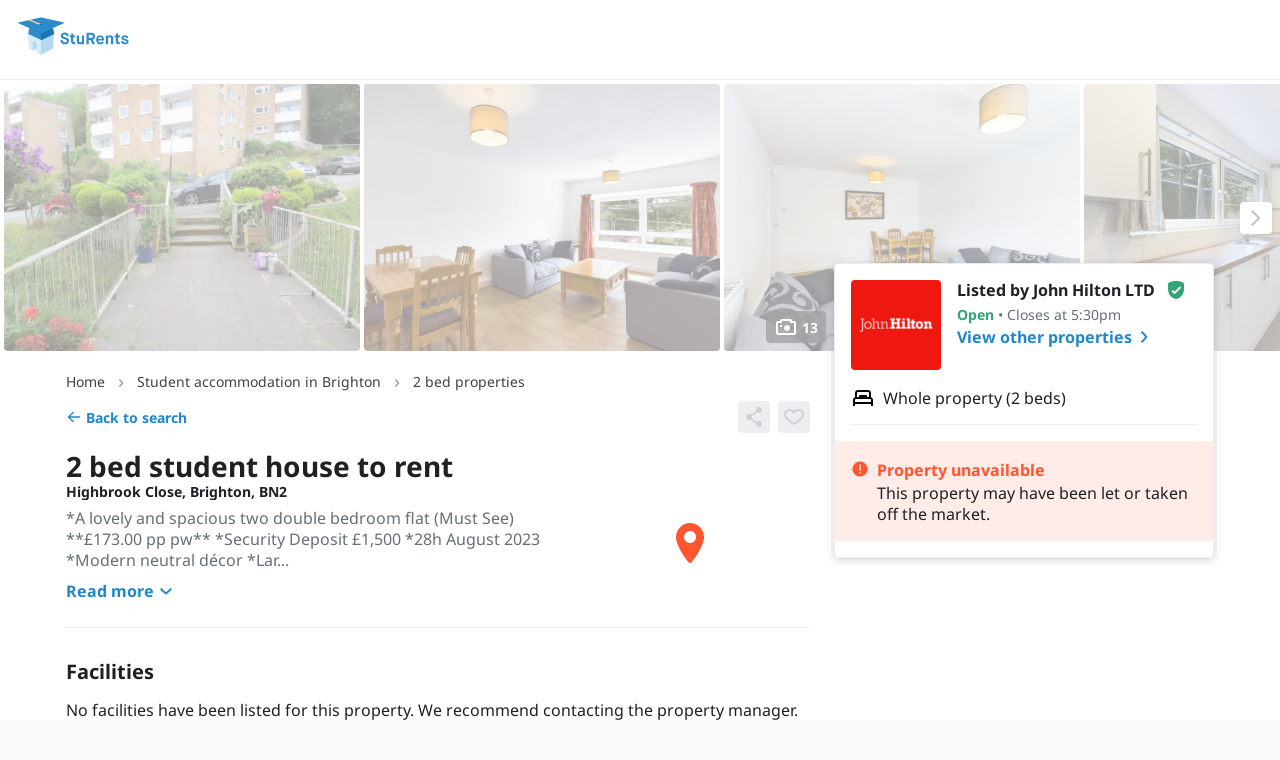

--- FILE ---
content_type: text/html; charset=utf-8
request_url: https://sturents.com/student-accommodation/brighton/house/highbrook-close/338725
body_size: 38024
content:
<!DOCTYPE html><!--[if lt IE 10]> <html class="lt-ie9" lang="en-GB"> <![endif]--><!--[if gt IE 11]><!--> <html lang="en-GB"> <!--<![endif]--><head><title>2 bed student house to rent on Highbrook Close, Brighton, BN2 4HL | StuRents</title><meta name="viewport" content="width=device-width,initial-scale=1,user-scalable=0"/><link rel="stylesheet" type="text/css" href="https://static.sturents.com/css/house_new.css?1769084845"/><link rel="preload" href="https://static.sturents.com/css/fonts/g/noto-sans/noto-sans-latin-v38.woff2" as="font" crossorigin><link href="https://static.sturents.com/css/icons.css?1769084845" rel="stylesheet"/><meta name="description" content="Shared house in Brighton from John Hilton LTD currently let through StuRents. See more details or view similar student houses on StuRents today - 338725"/><link rel="icon" href="https://static.sturents.com/images/favicon-sturents.ico"/><link rel="canonical" href="https://sturents.com/student-accommodation/brighton/house/highbrook-close/338725"/><meta property="og:url" content="https://sturents.com/student-accommodation/brighton/house/highbrook-close/338725"/><meta property="fb:app_id" content="150321398364420"/> <meta property="og:title" content="Check out this Student accommodation in Brighton for rent on StuRents"/><meta property="og:type" content="website"/><meta property="og:site_name" content="StuRents.com"/><meta property="og:description" content="Student accommodation for rent in Highbrook Close, Brighton, BN2 4HL for £0 per person per week"/><meta property="og:image" content="https://public.sturents.com/photos/8048126.jpg"/><meta property="og:image:secure_url" content="https://public.sturents.com/photos/8048126.jpg"/><meta property="og:image" content="https://public.sturents.com/photos/8048091.jpg"/><meta property="og:image:secure_url" content="https://public.sturents.com/photos/8048091.jpg"/><meta property="og:image" content="https://public.sturents.com/photos/8047822.jpg"/><meta property="og:image:secure_url" content="https://public.sturents.com/photos/8047822.jpg"/><meta property="og:image" content="https://public.sturents.com/photos/8047860.jpg"/><meta property="og:image:secure_url" content="https://public.sturents.com/photos/8047860.jpg"/><meta property="og:image" content="https://public.sturents.com/photos/8048166.jpg"/><meta property="og:image:secure_url" content="https://public.sturents.com/photos/8048166.jpg"/><meta property="og:image" content="https://public.sturents.com/photos/8047775.jpg"/><meta property="og:image:secure_url" content="https://public.sturents.com/photos/8047775.jpg"/><meta property="og:image" content="https://public.sturents.com/photos/8047973.jpg"/><meta property="og:image:secure_url" content="https://public.sturents.com/photos/8047973.jpg"/><meta property="og:image" content="https://public.sturents.com/photos/8047684.jpg"/><meta property="og:image:secure_url" content="https://public.sturents.com/photos/8047684.jpg"/><meta property="og:image" content="https://public.sturents.com/photos/8048071.jpg"/><meta property="og:image:secure_url" content="https://public.sturents.com/photos/8048071.jpg"/><meta property="og:image" content="https://public.sturents.com/photos/8047817.jpg"/><meta property="og:image:secure_url" content="https://public.sturents.com/photos/8047817.jpg"/><meta property="og:image" content="https://public.sturents.com/photos/8047915.jpg"/><meta property="og:image:secure_url" content="https://public.sturents.com/photos/8047915.jpg"/><meta property="og:image" content="https://public.sturents.com/photos/8047811.jpg"/><meta property="og:image:secure_url" content="https://public.sturents.com/photos/8047811.jpg"/><meta property="og:image" content="https://public.sturents.com/photos/8047744.jpg"/><meta property="og:image:secure_url" content="https://public.sturents.com/photos/8047744.jpg"/><meta property="og:updated_time" content="1769084845"/><meta name="twitter:card" content="summary_large_image"/><meta name="twitter:site" content="@StuRents"/><meta name="twitter:title" content="Check out this Student accommodation in Brighton for rent on StuRents"/><meta name="twitter:description" content="Student accommodation for rent in Highbrook Close, Brighton, BN2 4HL for £0 per person per week"/><meta name="twitter:image" content="https://public.sturents.com/photos/8048126.jpg"/><meta name="google-signin-client_id" content="891912094055-s6oet333djfk6m9rarms5f0aaaid529f.apps.googleusercontent.com"/><meta name="google-signin-cookiepolicy" content="single_host_origin"/><meta name="msvalidate.01" content="4595EC719FF11BAE14B989CBA3370194"/><link rel="apple-touch-icon" sizes="180x180" href="https://static.sturents.com/images/apple-touch-icon-precomposed.png"/><meta name="msapplication-config" content="none"/><script type="application/ld+json">
  {
    "@context": "http://schema.org",
    "@type": "House",
    "name": "Highbrook Close",
    "description": "2 bed student accommodation in Brighton",
    "url": "https://sturents.com/student-accommodation/brighton/house/highbrook-close/338725",
    "photo": "https://public.sturents.com/photos/8048126.jpg",
    "accommodationCategory": "RESI",
    "address": [
      {
        "@type": "PostalAddress",
        "streetAddress": "Highbrook Close",
        "addressRegion": "Brighton",
        "postalCode": "BN2 4HL",
        "addressCountry": "GB"
      }
    ],
    "numberOfBathroomsTotal": "1",
    "numberOfBedrooms": "2",
    "leaseLength": {
      "@type": "QuantitativeValue",
      "value": 52,
      "unitText": "weeks"
    },
    "permittedUsage": "Ideal for 2 students sharing",
        "geo": {
      "@type": "GeoCoordinates",
      "latitude": 50.8472900390625000,
      "longitude": -0.1163399964570999
    }
  }
</script><script type="application/ld+json">
  {
    "@context": "https://schema.org",
    "@type": "BreadcrumbList",
    "itemListElement": [
            {
        "@type": "ListItem",
        "position": "0",
        "name": "Home",
        "item": "https://sturents.com/"
      },
            {
        "@type": "ListItem",
        "position": "1",
        "name": "Student accommodation in Brighton",
        "item": "https://sturents.com/student-accommodation/brighton"
      },
            {
        "@type": "ListItem",
        "position": "2",
        "name": "2 bed properties",
        "item": "https://sturents.com/s/brighton/brighton?beds=2"
      }
          ]
  }
</script>
</head><body data-url='https://sturents.com/' data-dir='https://sturents.com/' data-dir_static='https://static.sturents.com/' data-dir_public='https://public.sturents.com/' data-path='/' data-beta='' data-local='' data-protocol='https' data-cache='1769084845' data-theme='' data-disable_home_link='' data-user='0' data-chat='' data-name='' data-email='' data-initials='' data-url_pic='' data-is_landlord='' data-is_marketing='' data-is_ops='' data-iphone='' data-allow_chat_enquiries='' data-allow_chat_other='' data-allow_chat_video='' class="">

  


<div
    class="js-listing-view"
    data-marketing_action='{"location":"listing","id":338725,"type":"listing-view"}'
></div>
<div class="page-wrap js-house-profile" data-loc="57">
  





          
<div class="new--header new--header-default js-header on-house-profile">
  <div class="new--header-content">
        <a href="https://sturents.com/" class="new--header-logo ">
              <?xml version="1.0" encoding="utf-8"?>
<svg version="1.1" id="Layer_1" xmlns="http://www.w3.org/2000/svg"  x="0px" y="0px"
	 viewBox="0 0 648 216" style="enable-background:new 0 0 648 216; max-width: 240px;" xml:space="preserve" aria-label="StuRents">
<style type="text/css">
	.st0{fill:none;}
	.st1{fill:#336BB4;}
	.st2{fill:#2E8BCA;}
	.st3{fill:#B3D8F2;}
	.st4{fill:#F4CE83;}
	.st5{fill:#1B74BB;}
	.st6{fill:#D8EBF8;}
</style>
<g>
	<path class="st0" d="M68.5,22.4l58.3,24.2v-1.3c0-1,1.7-1.9,4.1-2.4L77.1,20.5"/>
	<path class="st2" d="M68.5,22.4l-58.4,13v2.2l63.1,28.1c-4.4,9.1-6.9,19.4-6.9,30.2c0,0.8,0,1.6,0.1,2.4l69.1,32.5l69.1-32.5
		c0-0.8,0.1-1.6,0.1-2.4c0-1.4-0.1-2.7-0.1-4.1c-0.5-9.3-2.9-18.2-6.8-26.1l63.2-28.1v-2.2L135.5,7.5l-58.4,13l53.9,22.4
		c-2.5,0.5-4.1,1.4-4.1,2.4v1.3L68.5,22.4"/>
	<polygon class="st3" points="135.5,130.7 66.4,98.2 71.2,176.2 91.3,186.7 112.6,176.2 112.6,197.9 135.5,209.9 199.8,176.2
		204.6,98.2 	"/>
	<path class="st4" d="M126.8,46.6v-1.3c0-1,1.7-1.9,4.1-2.4L77.1,20.5l-8.6,1.9L126.8,46.6z"/>
	<path class="st5" d="M204.5,91.7c-0.5-9.3-2.9-18.2-6.8-26.1l-62.2,27.7v37.5l69.1-32.5c0-0.8,0.1-1.6,0.1-2.4
		C204.6,94.5,204.6,93.1,204.5,91.7z"/>
	<path class="st5" d="M144.1,47.5v-2.2c0-1.6-3.9-2.9-8.6-2.9c-1.7,0-3.2,0.2-4.5,0.4c-2.5,0.5-4.1,1.4-4.1,2.4v1.3v0.9
		c0,1.6,3.9,2.9,8.6,2.9C140.2,50.3,144.1,49.1,144.1,47.5z"/>
	<path class="st6" d="M66.4,98.2l4.8,77.9l20.1,10.6l-1.9-44.5c0-6.1,5.2-8.7,11.3-6c6.1,2.7,11,9.2,11.3,16l0.5,23.9v21.7l22.9,12
		v-79.2L66.4,98.2z"/>
	<g>
		<path class="st2" d="M251.8,128.7c1.4,9.1,4,13.6,12.2,13.6c6.4,0,11-2.3,11-7.1s-2.1-6.5-15.9-10.8c-13.3-4.1-17.6-9.8-17.6-17.8
			c0-9.1,7.4-17.5,20.7-17.5c10.8,0,20.7,5,22.9,16.8l-11.5,2.9c-1.5-4.7-4.4-8.7-11.3-8.7c-6.3,0-9.1,2.7-9.1,6.4s2,4.6,15.6,9.2
			c13.9,4.7,17.8,9.7,17.8,18.6c0,10.7-8.6,18.9-22.6,18.9c-13.7,0-22.9-7.1-24.7-21.9L251.8,128.7z"/>
		<path class="st2" d="M297.4,115h-7.2v-9.7h7.5V94h10.8v11.4h11.8v9.7h-11.6v19.2c0,4.7,1,6.7,6.2,6.7h3.8v11h-4.8
			c-13,0-16.4-5.5-16.4-16.6V115z"/>
		<path class="st2" d="M328.6,105.4H340v28.8c0,6.1,2.3,8.1,7,8.1c5,0,9.2-2.3,9.2-9v-27.9h11.4V152h-10.9v-4.5h-0.2
			c-1.5,2-5.4,5.8-12.1,5.8c-11.3,0-15.9-7.6-15.9-17.8V105.4z"/>
		<path class="st2" d="M380.9,90.4h25c12.6,0,21.2,7.5,21.2,19.6c0,9.1-5.1,15.4-13,17.9l13.1,24h-12.8l-12.4-22.9h-9.1V152h-11.9
			V90.4z M404.9,118.8c6.2,0,10.1-2.7,10.1-8.8s-3.9-8.9-10.1-8.9h-12.1v17.7H404.9z"/>
		<path class="st2" d="M474.1,142.9c-3.9,5.6-9.6,10.4-19.2,10.4c-12.8,0-22.1-9.5-22.1-24.6s9.4-24.6,21.5-24.6s21.4,9.5,21.4,24.6
			v3.4h-31.3c0.4,7.2,4,11.1,10.3,11.1c6,0,9.1-4,11.4-7.3L474.1,142.9z M464.6,123.6c-0.5-5.9-4.1-9.5-10.3-9.5
			c-5.8,0-9.5,4.3-9.9,9.5H464.6z"/>
		<path class="st2" d="M484.9,105.4h11v4.5h0.2c2.4-3.1,7.1-5.8,12.3-5.8c10.3,0,16.5,6.4,16.5,17.4V152h-11.4v-27.7
			c0-6.1-1.9-9.7-8.2-9.7c-5.6,0-9,3.5-9,8.9V152h-11.4V105.4z"/>
		<path class="st2" d="M539.2,115H532v-9.7h7.5V94h10.8v11.4H562v9.7h-11.6v19.2c0,4.7,1,6.7,6.2,6.7h3.8v11h-4.8
			c-13,0-16.4-5.5-16.4-16.6V115z"/>
		<path class="st2" d="M577.6,133.9c0.8,6.2,4.4,9.8,10.5,9.8c5.6,0,9.2-1.9,9.2-5.2s-3.1-3.8-12.6-6.5
			c-10.2-2.9-15.6-6.5-15.6-13.7s6.2-14.2,17.6-14.2s17.3,5.8,19.6,13.7l-9.5,2.9c-1.4-3.9-3.8-7.2-10-7.2c-4.7,0-7.3,2-7.3,4.3
			c0,2.6,1.8,3.3,14,6.8c11.5,3.2,14.1,7.7,14.1,14.2s-5.6,14.5-19,14.5c-14.1,0-20-8.7-21.2-16.7L577.6,133.9z"/>
	</g>
</g>
</svg>

          </a>
    <div class="new--header-desktop new--margin-left-400">
      <div>
              </div>
                <div class="new--flex-row new--align-center">
              <button
      class="new--button-subtle new--margin-left-300 js-sidebar-open js-user-only js-shortlist-animation-target"
      data-target="#sidebar-shortlist"
      style="display: none; position: relative;"
  >
    Shortlist
  </button>
  <button
      class="new--button-subtle new--margin-left-300 js-sidebar-open js-logged-in-only"
      data-target="#sidebar-conversations"
      style="display: none;"
  >
    Messages
  </button>

                          <div class="new--dropdown is-right new--margin-left-300 js-landlord-only js-9-dots-menu new--hidden">
    <div class="new--dropdown-trigger new--padding-vertical-200">
      <button class="js-dropdown-button new--button-subtle icon-only ">
          <div class="new--icon size-200" style="max-height: 64px; max-width: 64px; ">
        <svg class="new--icon-9-dot-fill" width="100%" height="100%" viewBox="0 0 24 24" xmlns="http://www.w3.org/2000/svg">
<path d="M4 6C4 4.89543 4.89543 4 6 4C7.10457 4 8 4.89543 8 6C8 7.10457 7.10457 8 6 8C4.89543 8 4 7.10457 4 6Z" fill="#1E2124"/>
<path d="M10 6C10 4.89543 10.8954 4 12 4C13.1046 4 14 4.89543 14 6C14 7.10457 13.1046 8 12 8C10.8954 8 10 7.10457 10 6Z" fill="#1E2124"/>
<path d="M16 6C16 4.89543 16.8954 4 18 4C19.1046 4 20 4.89543 20 6C20 7.10457 19.1046 8 18 8C16.8954 8 16 7.10457 16 6Z" fill="#1E2124"/>
<path d="M4 12C4 10.8954 4.89543 10 6 10C7.10457 10 8 10.8954 8 12C8 13.1046 7.10457 14 6 14C4.89543 14 4 13.1046 4 12Z" fill="#1E2124"/>
<path d="M10 12C10 10.8954 10.8954 10 12 10C13.1046 10 14 10.8954 14 12C14 13.1046 13.1046 14 12 14C10.8954 14 10 13.1046 10 12Z" fill="#1E2124"/>
<path d="M16 12C16 10.8954 16.8954 10 18 10C19.1046 10 20 10.8954 20 12C20 13.1046 19.1046 14 18 14C16.8954 14 16 13.1046 16 12Z" fill="#1E2124"/>
<path d="M4 18C4 16.8954 4.89543 16 6 16C7.10457 16 8 16.8954 8 18C8 19.1046 7.10457 20 6 20C4.89543 20 4 19.1046 4 18Z" fill="#1E2124"/>
<path d="M10 18C10 16.8954 10.8954 16 12 16C13.1046 16 14 16.8954 14 18C14 19.1046 13.1046 20 12 20C10.8954 20 10 19.1046 10 18Z" fill="#1E2124"/>
<path d="M16 18C16 16.8954 16.8954 16 18 16C19.1046 16 20 16.8954 20 18C20 19.1046 19.1046 20 18 20C16.8954 20 16 19.1046 16 18Z" fill="#1E2124"/>
</svg>

  </div>

      </button>
    </div>
    <div class="new--dropdown-menu">
      <div class="new--9-dots-menu">
        <a href="https://sturents.com/manage" class="new--9-dots-link">
          <div class="title">Portfolio</div>
        </a>
        <a href="https://sturents.com/data-portal" class="new--9-dots-link">
          <div class="title">Insights</div>
        </a>
      </div>
    </div>
  </div>
  <div class="new--dropdown is-right new--margin-left-300 js-landlord-only" style="display: none;">
    <div class="new--dropdown-trigger new--padding-vertical-200">
      <button class="new--button-unstyled js-dropdown-button js-landlord-menu-button">
        <div class="new--avatar logo-100 js-landlord-logo"></div>
      </button>
    </div>
    <div class="new--dropdown-menu">
      <p class="new--dropdown-menu-title js-landlord-name"></p>
      <a href="https://sturents.com/manage/profile" class="new--dropdown-menu-link">Business details</a>
      <a href="https://sturents.com/manage/accounts" class="new--dropdown-menu-link">Landlord accounts</a>
      <a href="https://sturents.com/manage/automations" class="new--dropdown-menu-link">Automations</a>
      <a href="https://sturents.com/manage/products" class="new--dropdown-menu-link">Products</a>
      <a href="https://sturents.com/manage/billing" class="new--dropdown-menu-link">Billing</a>
      <a href="https://sturents.com/manage/verification" class="new--dropdown-menu-link">Verification</a>
      <button class="new--dropdown-menu-link js-open-switch-landlord-account-modal" style="display: none;">Switch
        landlord account
      </button>
    </div>
  </div>

              <div class="new--dropdown is-right new--margin-left-300 js-logged-in-only" style="display: none">
    <div class="new--dropdown-trigger new--padding-vertical-200">
      <button class="new--button-unstyled js-dropdown-button">
        <div class="new--avatar user-100 js-user-avatar">
          <div class="new--avatar-initials">
            <span></span>
          </div>
        </div>
      </button>
    </div>
    <div class="new--dropdown-menu new--user-menu">
      <p class="new--dropdown-menu-title js-user-menu-name"></p>
      <a href="https://sturents.com/admin/home" class="new--dropdown-menu-link js-admin-only">Admin</a>
      <a href="https://sturents.com/admin-login" class="new--dropdown-menu-link js-admin-as-user-only">Return to admin
        console</a>
      <a href="https://sturents.com/account" class="new--dropdown-menu-link js-user-only">My account</a>
      <a href="https://sturents.com/account/edit" class="new--dropdown-menu-link js-landlord-only">My account</a>
      <form method="post" action="https://sturents.com/log-out" class="logout-form">
        <button type="submit" class="new--dropdown-menu-link logout-submit">Log out</button>
      </form>
    </div>
  </div>

              <a href="/login" class="new--button-primary new--margin-left-300 js-open-login-modal js-logged-out-only"
          style="display: none;">Log in
  </a>

          </div>
          </div>
    <div class="new--header-mobile">
                <button class="new--button-subtle icon-only size-300 js-mobile-menu-open">
              <div class="new--icon size-300" style="max-height: 64px; max-width: 64px; ">
        <svg class="new--icon-menu-hamburger" width="100%" height="100%" viewBox="0 0 24 24" xmlns="http://www.w3.org/2000/svg">
<path d="M4 17C4 17.5523 4.44772 18 5 18H19C19.5523 18 20 17.5523 20 17C20 16.4477 19.5523 16 19 16H5C4.44772 16 4 16.4477 4 17ZM4 12C4 12.5523 4.44772 13 5 13H19C19.5523 13 20 12.5523 20 12C20 11.4477 19.5523 11 19 11H5C4.44772 11 4 11.4477 4 12ZM5 6C4.44772 6 4 6.44772 4 7C4 7.55228 4.44772 8 5 8H19C19.5523 8 20 7.55228 20 7C20 6.44772 19.5523 6 19 6H5Z" />
</svg>

  </div>

          </button>
      
    </div>
  </div>
</div>

<div class="new--drawer-overlay js-drawer-overlay js-drawer-close closed"></div>












<div class="new--drawer logged-out js-drawer js-mobile-menu closed">
  <div class="new--drawer-header">
    <a href="https://sturents.com/" class="new--header-logo">
      <?xml version="1.0" encoding="utf-8"?>
<svg version="1.1" id="Layer_1" xmlns="http://www.w3.org/2000/svg"  x="0px" y="0px"
	 viewBox="0 0 648 216" style="enable-background:new 0 0 648 216; max-width: 240px;" xml:space="preserve" aria-label="StuRents">
<style type="text/css">
	.st0{fill:none;}
	.st1{fill:#336BB4;}
	.st2{fill:#2E8BCA;}
	.st3{fill:#B3D8F2;}
	.st4{fill:#F4CE83;}
	.st5{fill:#1B74BB;}
	.st6{fill:#D8EBF8;}
</style>
<g>
	<path class="st0" d="M68.5,22.4l58.3,24.2v-1.3c0-1,1.7-1.9,4.1-2.4L77.1,20.5"/>
	<path class="st2" d="M68.5,22.4l-58.4,13v2.2l63.1,28.1c-4.4,9.1-6.9,19.4-6.9,30.2c0,0.8,0,1.6,0.1,2.4l69.1,32.5l69.1-32.5
		c0-0.8,0.1-1.6,0.1-2.4c0-1.4-0.1-2.7-0.1-4.1c-0.5-9.3-2.9-18.2-6.8-26.1l63.2-28.1v-2.2L135.5,7.5l-58.4,13l53.9,22.4
		c-2.5,0.5-4.1,1.4-4.1,2.4v1.3L68.5,22.4"/>
	<polygon class="st3" points="135.5,130.7 66.4,98.2 71.2,176.2 91.3,186.7 112.6,176.2 112.6,197.9 135.5,209.9 199.8,176.2
		204.6,98.2 	"/>
	<path class="st4" d="M126.8,46.6v-1.3c0-1,1.7-1.9,4.1-2.4L77.1,20.5l-8.6,1.9L126.8,46.6z"/>
	<path class="st5" d="M204.5,91.7c-0.5-9.3-2.9-18.2-6.8-26.1l-62.2,27.7v37.5l69.1-32.5c0-0.8,0.1-1.6,0.1-2.4
		C204.6,94.5,204.6,93.1,204.5,91.7z"/>
	<path class="st5" d="M144.1,47.5v-2.2c0-1.6-3.9-2.9-8.6-2.9c-1.7,0-3.2,0.2-4.5,0.4c-2.5,0.5-4.1,1.4-4.1,2.4v1.3v0.9
		c0,1.6,3.9,2.9,8.6,2.9C140.2,50.3,144.1,49.1,144.1,47.5z"/>
	<path class="st6" d="M66.4,98.2l4.8,77.9l20.1,10.6l-1.9-44.5c0-6.1,5.2-8.7,11.3-6c6.1,2.7,11,9.2,11.3,16l0.5,23.9v21.7l22.9,12
		v-79.2L66.4,98.2z"/>
	<g>
		<path class="st2" d="M251.8,128.7c1.4,9.1,4,13.6,12.2,13.6c6.4,0,11-2.3,11-7.1s-2.1-6.5-15.9-10.8c-13.3-4.1-17.6-9.8-17.6-17.8
			c0-9.1,7.4-17.5,20.7-17.5c10.8,0,20.7,5,22.9,16.8l-11.5,2.9c-1.5-4.7-4.4-8.7-11.3-8.7c-6.3,0-9.1,2.7-9.1,6.4s2,4.6,15.6,9.2
			c13.9,4.7,17.8,9.7,17.8,18.6c0,10.7-8.6,18.9-22.6,18.9c-13.7,0-22.9-7.1-24.7-21.9L251.8,128.7z"/>
		<path class="st2" d="M297.4,115h-7.2v-9.7h7.5V94h10.8v11.4h11.8v9.7h-11.6v19.2c0,4.7,1,6.7,6.2,6.7h3.8v11h-4.8
			c-13,0-16.4-5.5-16.4-16.6V115z"/>
		<path class="st2" d="M328.6,105.4H340v28.8c0,6.1,2.3,8.1,7,8.1c5,0,9.2-2.3,9.2-9v-27.9h11.4V152h-10.9v-4.5h-0.2
			c-1.5,2-5.4,5.8-12.1,5.8c-11.3,0-15.9-7.6-15.9-17.8V105.4z"/>
		<path class="st2" d="M380.9,90.4h25c12.6,0,21.2,7.5,21.2,19.6c0,9.1-5.1,15.4-13,17.9l13.1,24h-12.8l-12.4-22.9h-9.1V152h-11.9
			V90.4z M404.9,118.8c6.2,0,10.1-2.7,10.1-8.8s-3.9-8.9-10.1-8.9h-12.1v17.7H404.9z"/>
		<path class="st2" d="M474.1,142.9c-3.9,5.6-9.6,10.4-19.2,10.4c-12.8,0-22.1-9.5-22.1-24.6s9.4-24.6,21.5-24.6s21.4,9.5,21.4,24.6
			v3.4h-31.3c0.4,7.2,4,11.1,10.3,11.1c6,0,9.1-4,11.4-7.3L474.1,142.9z M464.6,123.6c-0.5-5.9-4.1-9.5-10.3-9.5
			c-5.8,0-9.5,4.3-9.9,9.5H464.6z"/>
		<path class="st2" d="M484.9,105.4h11v4.5h0.2c2.4-3.1,7.1-5.8,12.3-5.8c10.3,0,16.5,6.4,16.5,17.4V152h-11.4v-27.7
			c0-6.1-1.9-9.7-8.2-9.7c-5.6,0-9,3.5-9,8.9V152h-11.4V105.4z"/>
		<path class="st2" d="M539.2,115H532v-9.7h7.5V94h10.8v11.4H562v9.7h-11.6v19.2c0,4.7,1,6.7,6.2,6.7h3.8v11h-4.8
			c-13,0-16.4-5.5-16.4-16.6V115z"/>
		<path class="st2" d="M577.6,133.9c0.8,6.2,4.4,9.8,10.5,9.8c5.6,0,9.2-1.9,9.2-5.2s-3.1-3.8-12.6-6.5
			c-10.2-2.9-15.6-6.5-15.6-13.7s6.2-14.2,17.6-14.2s17.3,5.8,19.6,13.7l-9.5,2.9c-1.4-3.9-3.8-7.2-10-7.2c-4.7,0-7.3,2-7.3,4.3
			c0,2.6,1.8,3.3,14,6.8c11.5,3.2,14.1,7.7,14.1,14.2s-5.6,14.5-19,14.5c-14.1,0-20-8.7-21.2-16.7L577.6,133.9z"/>
	</g>
</g>
</svg>

    </a>
    <button class="new--button-subtle icon-only size-300 js-mobile-menu-close">
        <div class="new--icon size-300" style="max-height: 64px; max-width: 64px; ">
        <svg class="new--icon-cross" width="100%" height="100%" viewBox="0 0 24 24" xmlns="http://www.w3.org/2000/svg">
    <path d="M19 6.41L17.59 5L12 10.59L6.41 5L5 6.41L10.59 12L5 17.59L6.41 19L12 13.41L17.59 19L19 17.59L13.41 12L19 6.41Z" />
</svg>

  </div>

    </button>
  </div>
  <nav role="navigation" class="new--drawer-content new--flex-column">
    <div class="new--drawer-masked-scroll-container">
      <div class="new--mobile-menu-top new--drawer-scroll-view js-mobile-menu-top js-body-scroll-lock-ignore">
        <ul class="new--margin-0 new--padding-0">
                        <li class="new--mobile-menu-item js-logged-in-only">
    <button class="new--mobile-menu-link new--mobile-menu-link-primary new--paragraph js-survey-open" style="display: none;">
      <span class="new--flex-row new--align-center new--overflow-hidden">
        <span>  <div class="new--icon size-300" style="max-height: 64px; max-width: 64px; ">
        <svg class="new--icon-clipboard-outline" width="100%" height="100%" viewBox="0 0 24 24" xmlns="http://www.w3.org/2000/svg">
    <path d="M8 10H16V12H8V10Z" />
    <path d="M14 14H8V16H14V14Z" />
    <path fill-rule="evenodd" clip-rule="evenodd" d="M9.75 2C9.15757 2 8.69746 2.3225 8.41967 2.69289C8.14211 3.06298 8 3.52841 8 4H6.75C6.01553 4 5.31438 4.29655 4.79991 4.81918C4.28597 5.34128 4 6.0461 4 6.77778V19.2222C4 19.9539 4.28597 20.6587 4.79991 21.1808C5.31438 21.7035 6.01553 22 6.75 22H17.25C17.9845 22 18.6856 21.7035 19.2001 21.1808C19.714 20.6587 20 19.9539 20 19.2222V6.77778C20 6.0461 19.714 5.34128 19.2001 4.81918C18.6856 4.29655 17.9845 4 17.25 4H16C16 3.52841 15.8579 3.06298 15.5803 2.69289C15.3025 2.3225 14.8424 2 14.25 2H9.75ZM14 6H10V4H14V6ZM16 6C16 6.47159 15.8579 6.93702 15.5803 7.30711C15.3025 7.6775 14.8424 8 14.25 8H9.75C9.15757 8 8.69746 7.6775 8.41967 7.30711C8.14211 6.93702 8 6.47159 8 6H6.75C6.55621 6 6.36712 6.07806 6.22522 6.22222C6.08278 6.36691 6 6.56646 6 6.77778V19.2222C6 19.4335 6.08278 19.6331 6.22522 19.7778C6.36712 19.9219 6.55622 20 6.75 20H17.25C17.4438 20 17.6329 19.9219 17.7748 19.7778C17.9172 19.6331 18 19.4335 18 19.2222V6.77778C18 6.56646 17.9172 6.36691 17.7748 6.22222C17.6329 6.07805 17.4438 6 17.25 6H16Z" />
</svg>

  </div>
</span>
        <span class="new--margin-left-200 new--overflow-ellipsis">Take a quick survey</span>
      </span>
    </button>
  </li>
  <li class="new--mobile-menu-item js-logged-in-only">
    <a href="#sidebar-conversations" class="new--mobile-menu-link new--paragraph js-sidebar-open">
      Messages
    </a>
  </li>
  <li class="new--mobile-menu-item js-logged-in-only js-user-only">
    <a href="#sidebar-shortlist" class="new--mobile-menu-link new--paragraph js-sidebar-open">
      Shortlist
    </a>
  </li>

                            </ul>
      </div>
    </div>
    <div class="new--mobile-menu-bottom">
      <ul class="new--margin-0 new--padding-0">
                            <li class="new--mobile-menu-item">
    <a
        href="https://sturents.com/listings"
        class="new--mobile-menu-link new--paragraph js-for-business"
                            >
      <span class="new--flex-row new--align-center new--overflow-hidden">
        <span>  <div class="new--icon size-200" style="max-height: 64px; max-width: 64px; ">
        <svg class="new--icon-briefcase-outline" width="100%" height="100%" viewBox="0 0 24 24" xmlns="http://www.w3.org/2000/svg">
    <path fill-rule="evenodd" clip-rule="evenodd" d="M10 3C9.23989 3 8.49062 3.26733 7.92142 3.77329C7.34839 4.28265 7 5.00051 7 5.77778V7H4.8C3.30014 7 2 8.16981 2 9.71429V18.2857C2 19.8302 3.30014 21 4.8 21H19.2C20.6999 21 22 19.8302 22 18.2857V9.71429C22 8.16981 20.6999 7 19.2 7H17V5.77778C17 5.00051 16.6516 4.28265 16.0786 3.77329C15.5094 3.26733 14.7601 3 14 3H10ZM15 7V5.77778C15 5.61206 14.927 5.42554 14.7498 5.26811C14.5689 5.10727 14.3008 5 14 5H10C9.69925 5 9.4311 5.10727 9.25015 5.26811C9.07304 5.42554 9 5.61206 9 5.77778V7H15ZM9 9H15V19H9V9ZM7 9H4.8C4.31163 9 4 9.36521 4 9.71429V18.2857C4 18.6348 4.31163 19 4.8 19H7V9ZM17 19V9H19.2C19.6884 9 20 9.36521 20 9.71429V18.2857C20 18.6348 19.6884 19 19.2 19H17Z" />
</svg>

  </div>
</span>
        <span class="new--margin-left-200 new--overflow-ellipsis">For business</span>
      </span>
    </a>
  </li>

                  <li class="new--mobile-menu-item new--margin-bottom-200 js-landlord-only js-9-dots-menu js-logged-in-only new--hidden">
    <button class="new--mobile-menu-link new--mobile-menu-link-large new--paragraph js-mobile-menu-dropdown-link">
      <div class="new--flex-row new--align-center new--overflow-hidden">
        <span class="new--flex-row new--align-center new--overflow-hidden">
          <span>  <div class="new--icon size-200" style="max-height: 64px; max-width: 64px; ">
        <svg class="new--icon-9-dot-fill" width="100%" height="100%" viewBox="0 0 24 24" xmlns="http://www.w3.org/2000/svg">
<path d="M4 6C4 4.89543 4.89543 4 6 4C7.10457 4 8 4.89543 8 6C8 7.10457 7.10457 8 6 8C4.89543 8 4 7.10457 4 6Z" fill="#1E2124"/>
<path d="M10 6C10 4.89543 10.8954 4 12 4C13.1046 4 14 4.89543 14 6C14 7.10457 13.1046 8 12 8C10.8954 8 10 7.10457 10 6Z" fill="#1E2124"/>
<path d="M16 6C16 4.89543 16.8954 4 18 4C19.1046 4 20 4.89543 20 6C20 7.10457 19.1046 8 18 8C16.8954 8 16 7.10457 16 6Z" fill="#1E2124"/>
<path d="M4 12C4 10.8954 4.89543 10 6 10C7.10457 10 8 10.8954 8 12C8 13.1046 7.10457 14 6 14C4.89543 14 4 13.1046 4 12Z" fill="#1E2124"/>
<path d="M10 12C10 10.8954 10.8954 10 12 10C13.1046 10 14 10.8954 14 12C14 13.1046 13.1046 14 12 14C10.8954 14 10 13.1046 10 12Z" fill="#1E2124"/>
<path d="M16 12C16 10.8954 16.8954 10 18 10C19.1046 10 20 10.8954 20 12C20 13.1046 19.1046 14 18 14C16.8954 14 16 13.1046 16 12Z" fill="#1E2124"/>
<path d="M4 18C4 16.8954 4.89543 16 6 16C7.10457 16 8 16.8954 8 18C8 19.1046 7.10457 20 6 20C4.89543 20 4 19.1046 4 18Z" fill="#1E2124"/>
<path d="M10 18C10 16.8954 10.8954 16 12 16C13.1046 16 14 16.8954 14 18C14 19.1046 13.1046 20 12 20C10.8954 20 10 19.1046 10 18Z" fill="#1E2124"/>
<path d="M16 18C16 16.8954 16.8954 16 18 16C19.1046 16 20 16.8954 20 18C20 19.1046 19.1046 20 18 20C16.8954 20 16 19.1046 16 18Z" fill="#1E2124"/>
</svg>

  </div>
</span>
          <span class="new--margin-left-200 new--overflow-ellipsis">More</span>
        </span>
      </div>
        <span class="new--dropdown-icon new--padding-horizontal-100">
      <div class="new--icon size-300" style="max-height: 64px; max-width: 64px; ">
        <svg class="new--icon-chevron-up-small" width="100%" height="100%" viewBox="0 0 24 24" xmlns="http://www.w3.org/2000/svg">
    <path d="M16.59 15L12.6859 11.32C12.3007 10.9569 11.6993 10.9569 11.3141 11.32L7.41 15L6 13.668L10.6266 9.29743C11.3974 8.56924 12.6026 8.56924 13.3734 9.29743L18 13.668L16.59 15Z" />
</svg>

  </div>

  </span>

    </button>
    <ul class="new--mobile-menu-dropdown new--margin-0 new--padding-0">
      <li class="new--mobile-menu-item">
        <a href="https://sturents.com/manage" class="new--mobile-menu-link new--paragraph">
          Portfolio
        </a>
      </li>
      <li class="new--mobile-menu-item">
        <a href="https://sturents.com/data-portal" class="new--mobile-menu-link new--paragraph">
          Insights
        </a>
      </li>
    </ul>
  </li>

          <li class="new--mobile-menu-item new--margin-bottom-200 js-landlord-only" style="display: none;">
    <button class="new--mobile-menu-link new--mobile-menu-link-large new--paragraph js-mobile-menu-dropdown-link js-landlord-menu-button">
      <div class="new--flex-row new--align-center new--overflow-hidden">
        <div class="new--avatar logo-200 js-landlord-logo"></div>
        <div class="new--flex-column new--align-start new--margin-left-300 new--overflow-hidden">
          <span class="new--heading-300 new--margin-bottom-100 new--overflow-ellipsis js-landlord-name"></span>
          <span class="new--paragraph-sml new--text-neutral-500 new--overflow-ellipsis">Landlord account</span>
        </div>
      </div>
        <span class="new--dropdown-icon new--padding-horizontal-100">
      <div class="new--icon size-300" style="max-height: 64px; max-width: 64px; ">
        <svg class="new--icon-chevron-up-small" width="100%" height="100%" viewBox="0 0 24 24" xmlns="http://www.w3.org/2000/svg">
    <path d="M16.59 15L12.6859 11.32C12.3007 10.9569 11.6993 10.9569 11.3141 11.32L7.41 15L6 13.668L10.6266 9.29743C11.3974 8.56924 12.6026 8.56924 13.3734 9.29743L18 13.668L16.59 15Z" />
</svg>

  </div>

  </span>

    </button>
    <ul class="new--mobile-menu-dropdown new--margin-0 new--padding-0">
      <li class="new--mobile-menu-item">
        <a href="https://sturents.com/manage/profile" class="new--mobile-menu-link new--paragraph">
          Business details
        </a>
        <a href="https://sturents.com/manage/accounts" class="new--mobile-menu-link new--paragraph">
          Landlord accounts
        </a>
        <a href="https://sturents.com/manage/automations" class="new--mobile-menu-link new--paragraph">
          Automations
        </a>
        <a href="https://sturents.com/manage/products" class="new--mobile-menu-link new--paragraph">
          Products
        </a>
        <a href="https://sturents.com/manage/billing" class="new--mobile-menu-link new--paragraph">
          Billing
        </a>
        <a href="https://sturents.com/manage/verification" class="new--mobile-menu-link new--paragraph">
          Verification
        </a>
        <button class="new--mobile-menu-link new--paragraph js-open-switch-landlord-account-modal" style="display: none;">Switch landlord account</button>
      </li>
    </ul>
  </li>

          <li class="new--mobile-menu-item new--margin-bottom-200 js-logged-in-only">
    <button class="new--mobile-menu-link new--mobile-menu-link-large new--paragraph js-mobile-menu-dropdown-link">
      <div class="new--flex-row new--align-center new--overflow-hidden">
        <div class="new--avatar user-200 js-user-avatar">
          <div class="new--avatar-initials">
            <span></span>
          </div>
        </div>
        <div class="new--flex-column new--align-start new--margin-left-300 new--overflow-hidden">
          <span class="new--heading-300 new--margin-bottom-100 new--overflow-ellipsis js-user-menu-name"></span>
          <span class="new--paragraph-sml new--text-neutral-500 new--overflow-ellipsis">My account</span>
        </div>
      </div>
        <span class="new--dropdown-icon new--padding-horizontal-100">
      <div class="new--icon size-300" style="max-height: 64px; max-width: 64px; ">
        <svg class="new--icon-chevron-up-small" width="100%" height="100%" viewBox="0 0 24 24" xmlns="http://www.w3.org/2000/svg">
    <path d="M16.59 15L12.6859 11.32C12.3007 10.9569 11.6993 10.9569 11.3141 11.32L7.41 15L6 13.668L10.6266 9.29743C11.3974 8.56924 12.6026 8.56924 13.3734 9.29743L18 13.668L16.59 15Z" />
</svg>

  </div>

  </span>

    </button>
    <ul class="new--mobile-menu-dropdown new--margin-0 new--padding-0">
      <li class="new--mobile-menu-item">
        <a href="https://sturents.com/admin/home" class="new--mobile-menu-link new--paragraph js-admin-only">
          Admin
        </a>
      </li>
      <li class="new--mobile-menu-item">
        <a href="https://sturents.com/admin-login" class="new--mobile-menu-link new--paragraph js-admin-as-user-only">
          Return to admin console
        </a>
      </li>
      <li class="new--mobile-menu-item">
        <a href="https://sturents.com/account" class="new--mobile-menu-link new--paragraph js-user-only">
          My account
        </a>
        <a href="https://sturents.com/account/edit" class="new--mobile-menu-link new--paragraph js-landlord-only">
          My account
        </a>
      </li>
      <li class="new--mobile-menu-item">
        <form method="post" action="https://sturents.com/log-out" class="logout-form">
          <button type="submit" class="new--mobile-menu-link new--paragraph new--mobile-menu-logout-button logout-submit">
            Log out
          </button>
        </form>
      </li>
    </ul>
  </li>

          <div class="new--flex-row new--align-center new--padding-300 js-logged-out-only">
    <a class="new--button-default button-large new--full-width js-open-login-modal" href="/login">Log in</a>
    <button class="new--button-primary button-large new--full-width new--margin-left-300 js-open-signup-modal">Create account</button>
  </div>

      </ul>
    </div>
  </nav>
</div>
<div class="new--sidebar closed" tabindex="-1">
  <section id="sidebar-shortlist" class="new--sidebar-section" style="display: none;">
  <div class="new--sidebar-header">
    <div class="new--sidebar-title new--heading-500">Shortlist</div>
    <div class="xs:new--hidden lg:new--block">
      <button class="new--button-subtle icon-only js-sidebar-close">
          <div class="new--icon size-200" style="max-height: 64px; max-width: 64px; ">
        <svg class="new--icon-cross" width="100%" height="100%" viewBox="0 0 24 24" xmlns="http://www.w3.org/2000/svg">
    <path d="M19 6.41L17.59 5L12 10.59L6.41 5L5 6.41L10.59 12L5 17.59L6.41 19L12 13.41L17.59 19L19 17.59L13.41 12L19 6.41Z" />
</svg>

  </div>

      </button>
    </div>
    <div class="lg:new--hidden">
      <button class="new--button-subtle icon-only size-300 js-sidebar-close">
          <div class="new--icon size-300" style="max-height: 64px; max-width: 64px; ">
        <svg class="new--icon-menu-hamburger" width="100%" height="100%" viewBox="0 0 24 24" xmlns="http://www.w3.org/2000/svg">
<path d="M4 17C4 17.5523 4.44772 18 5 18H19C19.5523 18 20 17.5523 20 17C20 16.4477 19.5523 16 19 16H5C4.44772 16 4 16.4477 4 17ZM4 12C4 12.5523 4.44772 13 5 13H19C19.5523 13 20 12.5523 20 12C20 11.4477 19.5523 11 19 11H5C4.44772 11 4 11.4477 4 12ZM5 6C4.44772 6 4 6.44772 4 7C4 7.55228 4.44772 8 5 8H19C19.5523 8 20 7.55228 20 7C20 6.44772 19.5523 6 19 6H5Z" />
</svg>

  </div>

      </button>
    </div>
  </div>
  <div class="new--sidebar-content">
    
<template id="new--listing-item-template">
                  <a
      href=""
            class="new--listing-item js-listing-item js-listing-link "
      data-house="[]"
      data-house-id=""
      data-photo=""
              data-marketing_action='{"location":"listing","id":338725,"type":"listing-click"}'
        >
    <div class="new--listing-item-top">
      <div
          class="new--listing-item-image js-listing-image "
                                style="background-image: url();"
                ></div>
      <div class="new--listing-item-top-left js-listing-rating">
            
      </div>
      <div class="new--listing-item-top-right">
          <button
    class="new--button-raised icon-only new--shortlist-button js-shortlist-button"
          data-marketing_action='{"location":"listing","id":338725,"type":"shortlist-click"}'
    >
	<div class="new--icon heart-fill size-200">
		<svg class="new--icon-heart-fill" width="100%" height="100%" viewBox="0 0 24 24" xmlns="http://www.w3.org/2000/svg">
<path d="M12 20C12 20 9.5 18.5 7.5 17C5.5 15.5 2 13.103 2 9.3951C2 6.37384 4.42 4 7.5 4C9.24 4 10.91 4.79455 12 6.05014C13.09 4.79455 14.76 4 16.5 4C19.58 4 22 6.37384 22 9.3951C22 13.103 18.5 15.5 16.5 17C14.5 18.5 12 20 12 20Z" />
</svg>

	</div>
	<div class="new--icon heart-outline size-200">
		<svg class="new--icon-heart-outline" width="100%" height="100%" viewBox="0 0 24 24" xmlns="http://www.w3.org/2000/svg">
<path fill-rule="evenodd" clip-rule="evenodd" d="M12 9.10098L10.4897 7.36125C9.77172 6.53419 8.64868 6 7.5 6C5.48808 6 4 7.51455 4 9.3951C4 10.5723 4.54517 11.6414 5.48672 12.6877C6.35075 13.6479 7.39293 14.425 8.36616 15.1506C8.47849 15.2344 8.58989 15.3174 8.7 15.4C9.64469 16.1085 10.7243 16.8291 11.5815 17.3801C11.729 17.4749 11.8691 17.5642 12 17.6471C12.1309 17.5642 12.271 17.4749 12.4185 17.3801C13.2757 16.8291 14.3553 16.1085 15.3 15.4C15.4101 15.3174 15.5215 15.2344 15.6338 15.1506C16.6071 14.425 17.6493 13.6479 18.5133 12.6877C19.4548 11.6414 20 10.5723 20 9.3951C20 7.51455 18.5119 6 16.5 6C15.3513 6 14.2283 6.53419 13.5103 7.36125L12 9.10098ZM10.7723 4.98435C9.81818 4.36236 8.67505 4 7.5 4C4.42 4 2 6.37384 2 9.3951C2 13 5.13862 15.2421 7.1699 16.7537C7.28366 16.8384 7.39394 16.9205 7.5 17C9.5 18.5 12 20 12 20C12 20 14.5 18.5 16.5 17C16.6061 16.9205 16.7163 16.8384 16.8301 16.7537C18.8614 15.2421 22 12.9064 22 9.3951C22 6.37384 19.58 4 16.5 4C15.325 4 14.1818 4.36236 13.2277 4.98435C12.769 5.2834 12.3539 5.64247 12 6.05014C11.6461 5.64247 11.231 5.2834 10.7723 4.98435Z" />
</svg>

	</div>
</button>
      </div>
      <div class="new--listing-item-admin-data js-listing-item-admin-data" style="display: none;"></div>
    </div>

    <div class="new--listing-item-bottom">
      <div class="new--flex-row">
        <div
            class="new--avatar logo-200 new--listing-landlord-logo js-listing-logo"
        >
                      <img src="https://static.sturents.com/images/company-placeholder.jpg" alt="Logo for " onerror="this.style.display='none'" />
        </div>
        <div class="new--listing-heading-container js-listing-meta-container">
          <div class="new--heading-200 js-listing-beds"></div>
          <div class="new--heading-200 js-listing-price js-listing-available-only">
                     pppw
          </div>
        </div>
      </div>
      <div class="new--listing-title new--heading-300 js-listing-title"></div>
      <p class="new--listing-subtitle new--helpertext js-listing-subtitle">
        Available <strong>immediately</strong>
      </p>
    </div>
  </a>

</template>
    <template id="new--hullstars-marker-template">
  <div class="new--assured-marker hullstars">
      <div class="new--icon size-200" style="max-height: 64px; max-width: 64px; ">
        <svg class="new--icon-hullstars" width="100%" height="100%" viewBox="0 0 24 24" xmlns="http://www.w3.org/2000/svg">
    <path d="M12 3L14.1246 9.87539H21L15.4377 14.1246L17.5623 21L15.1543 19.169V17.0961H13.5771V17.9252L12 16.7508L6.43769 21L8.56231 14.1246L3 9.87539H9.87539L12 3Z" />
</svg>

  </div>

    <span>HullSTARS</span>
  </div>
</template>
    <template id="new--durham-assured-marker-template">
  <div class="new--assured-marker durham-assured">
      <div class="new--icon size-200" style="max-height: 64px; max-width: 64px; ">
        <svg class="new--icon-durham-assured" width="100%" height="100%" viewBox="0 0 24 24" xmlns="http://www.w3.org/2000/svg">
    <path d="M11.2875 3.16931C11.7347 2.94356 12.2653 2.94356 12.7125 3.16931L20.7176 7.20997C21.0941 7.40003 21.0941 7.9291 20.7176 8.11917L20.3741 8.29258L20.7892 12.9862C20.8157 13.2848 20.5762 13.5415 20.2713 13.5415H19.8457C19.5408 13.5415 19.3014 13.2848 19.3278 12.9862L19.7135 8.626L12.7125 12.1598C12.2653 12.3856 11.7347 12.3856 11.2875 12.1598L3.2824 8.11917C2.90587 7.9291 2.90587 7.40003 3.2824 7.20997L11.2875 3.16931Z" />
    <path fill-rule="evenodd" clip-rule="evenodd" d="M6.64858 11.3997L11.2876 13.7413C11.7348 13.967 12.2653 13.967 12.7125 13.7413L17.2216 11.4653C17.5675 11.2907 17.979 11.5376 17.979 11.9199V20.489C17.979 20.7712 17.7462 21 17.4591 21H14.0796V17.1188H9.92038V21H6.41109C6.12398 21 5.89119 20.7712 5.89119 20.489V11.8543C5.89119 11.472 6.30263 11.2251 6.64858 11.3997ZM16.9391 14.3081H14.8595V16.3523H16.9391V14.3081Z" />
</svg>

  </div>

    <span>Durham Assured</span>
  </div>
</template>
    <div class="new--empty-state-shortlist">
  <div class="new--empty-state-main-text">No shortlisted properties</div>
  <p class="new--empty-state-body-text">Add properties to your shortlist and send multiple enquiries at the same time</p>
</div>
    <div class="new--shortlist ajax-shortlist with-bulk"></div>
  </div>
  <div class="new--sidebar-footer">
    <button
        class="new--button-primary button-large new--full-width js-send-multiple-enquiries js-show-multiple-enquiries js-send-multiple-enquiries-sidebar">
      Send multiple enquiries
    </button>
  </div>
</section>
  
<div class="js-chat-context" data-url="wss://chat.sturents.com:8089/ws"></div>
<section id="sidebar-conversations" class="new--sidebar-section" style="display: none;">
  <div class="new--sidebar-header">
    <div class="new--heading-500">Messages</div>
    <div class="xs:new--hidden lg:new--block">
      <button class="new--button-subtle icon-only js-sidebar-close">
          <div class="new--icon size-200" style="max-height: 64px; max-width: 64px; ">
        <svg class="new--icon-cross" width="100%" height="100%" viewBox="0 0 24 24" xmlns="http://www.w3.org/2000/svg">
    <path d="M19 6.41L17.59 5L12 10.59L6.41 5L5 6.41L10.59 12L5 17.59L6.41 19L12 13.41L17.59 19L19 17.59L13.41 12L19 6.41Z" />
</svg>

  </div>

      </button>
    </div>
    <div class="lg:new--hidden">
      <button class="new--button-subtle icon-only size-300 js-sidebar-close">
          <div class="new--icon size-300" style="max-height: 64px; max-width: 64px; ">
        <svg class="new--icon-menu-hamburger" width="100%" height="100%" viewBox="0 0 24 24" xmlns="http://www.w3.org/2000/svg">
<path d="M4 17C4 17.5523 4.44772 18 5 18H19C19.5523 18 20 17.5523 20 17C20 16.4477 19.5523 16 19 16H5C4.44772 16 4 16.4477 4 17ZM4 12C4 12.5523 4.44772 13 5 13H19C19.5523 13 20 12.5523 20 12C20 11.4477 19.5523 11 19 11H5C4.44772 11 4 11.4477 4 12ZM5 6C4.44772 6 4 6.44772 4 7C4 7.55228 4.44772 8 5 8H19C19.5523 8 20 7.55228 20 7C20 6.44772 19.5523 6 19 6H5Z" />
</svg>

  </div>

      </button>
    </div>
  </div>
  <div id="js-sidebar-tabs" class="new--tab-view-container new--hidden">
    <ul class="new--tab-view new--sidebar-tab-view full-width">
      <li class="new--tab-view--item"><a href="#chat-enquiries" class=" new--tab-view-tab-button active"
                                         data-target="#sidebar-conversations">Property managers</a></li>
      <li class="new--tab-view--item"><a href="#chat-group" class=" new--tab-view-tab-button"
                                         data-target="#sidebar-conversations">Housemates</a>
      <li class="new--tab-view--item"><a href="#chat-team" class=" new--tab-view-tab-button"
                                         data-target="#sidebar-conversations">Team members</a>
      </li>
    </ul>
  </div>
  
<template id="new--chat-item-2-template">
  <a href="#sidebar-chat" class="new--chat-item-2 js-chat-item">
    <div class="new--chat-item-2-content">
      <div class="new--chat-item-2-unread">
      </div>
      <div class="new--chat-item-2-avatar new--justify-start">
        <div class="new--avatar new--js-chat-avatar logo-200 new--js-chat-avatar-landlord">
        </div>
        <div class="new--avatar new--js-chat-avatar user-200 new--js-chat-avatar-user">
          <div class="new--avatar-initials">
            <span></span>
          </div>
        </div>
      </div>
      <div class="new--chat-item-2-rows">
        <div class="new--chat-item-2-row">
          <div class="new--heading-200 new--chat-item-2-title new--js-chat-partner"></div>
          <p class="new--helpertext new--chat-item-2-chat-time new--js-chat-time"></p>
        </div>
        <div class="new--chat-item-2-row__middle new--js-chat-extra-row">
          <p class="new--paragraph-sm new--chat-item-2-extra new--js-chat-extra"></p>
        </div>
        <div class="new--chat-item-2-row new--chat-item-2-chat-info">
          <div class="new--chat-item-outgoing-icon new--js-chat-outgoing new--hidden">
              <div class="new--icon size-100" style="max-height: 64px; max-width: 64px; ">
        <svg class="new--icon-paper-plane-outline" width="100%" height="100%" viewBox="0 0 24 24" xmlns="http://www.w3.org/2000/svg">
    <path fill-rule="evenodd" clip-rule="evenodd" d="M19.6469 3.05568C20.4497 2.78445 21.2155 3.55032 20.9443 4.3531L15.5551 20.304C15.2534 21.1971 14.0069 21.242 13.6417 20.3729L10.8403 13.7068C10.7365 13.4599 10.5401 13.2635 10.2932 13.1597L3.62707 10.3583C2.75795 9.99307 2.80286 8.74662 3.696 8.44486L19.6469 3.05568ZM6.91349 9.51874L18.3428 5.65724L14.4813 17.0865L12.7276 12.9137C12.7158 12.8855 12.7035 12.8575 12.6908 12.8297L15.1024 10.4181L13.6548 8.97047L11.269 11.3563C11.2092 11.3264 11.1483 11.2984 11.0863 11.2724L6.91349 9.51874Z" />
    <path d="M3.18109 19.3992L8.48809 14.0922L9.93572 15.5398L4.62871 20.8468L3.18109 19.3992Z" />
    <path d="M4.78919 12.1626L3.18108 13.7707L4.6287 15.2183L6.23682 13.6102L4.78919 12.1626Z" />
</svg>

  </div>

          </div>
          <p class="new--paragraph-sm new--chat-item-2-chat-excerpt new--js-chat-excerpt">Start the conversation</p>
          <div class="new--badge primary new--hidden new--chat-item-2-unread-count">0</div>
        </div>
        <div class="broadcast-contacts-send-to new--hidden">
          <div class="new--chat-item-broadcast-icon new--js-chat-broadcast new--hidden">
              <div class="new--icon size-100 new--margin-right-200" style="max-height: 64px; max-width: 64px; ">
        <svg class="new--icon-bullhorn-fill" width="100%" height="100%" viewBox="0 0 24 24" xmlns="http://www.w3.org/2000/svg">
    <path d="M21 4H19V18H21V4Z" />
    <path fill-rule="evenodd" clip-rule="evenodd" d="M17 5L4.58094 7.66123C3.6588 7.85883 3 8.67376 3 9.61683V12.3832C3 13.3262 3.6588 14.1412 4.58094 14.3388L5 14.4286V18C5 19.1046 5.89543 20 7 20H13C14.1046 20 15 19.1046 15 18V16.5714L17 17V5ZM7 18V14.8571L13 16.1429V18H7Z" />
</svg>

  </div>

          </div>
          <p class="broadcast-contacts-send-to-text"></p>
        </div>
      </div>
    </div>

  </a>
</template>

<template id="new--chat-internal">
  <a href="#sidebar-chat" class="new--chat-item-2 new--chat-internal-item js-chat-item">
    <div class="new--chat-item-2-content">
      <div class="new--chat-item-2-unread">
      </div>
      <div class="new--chat-item-2-rows new--padding-200">
        <div class="new--chat-item-2-row">
        <div class="js-team-status">
          <div class="new--margin-right-200 new--hidden js-team-online">  <div class="new--icon chat-status chat-status-online" style="max-height: 64px; max-width: 64px; ">
        <svg class="new--icon-circle-fill" width="100%" height="100%" viewBox="0 0 24 24" xmlns="http://www.w3.org/2000/svg">
<circle cx="12" cy="12" r="10" />
</svg>

  </div>
</div>
          <div class="new--margin-right-200 js-team-offline">  <div class="new--icon chat-status chat-status-offline" style="max-height: 64px; max-width: 64px; ">
        <svg class="new--icon-circle-outline" width="100%" height="100%" viewBox="0 0 24 24" xmlns="http://www.w3.org/2000/svg">
<path fill-rule="evenodd" clip-rule="evenodd" d="M12 20C16.4183 20 20 16.4183 20 12C20 7.58172 16.4183 4 12 4C7.58172 4 4 7.58172 4 12C4 16.4183 7.58172 20 12 20ZM12 22C17.5228 22 22 17.5228 22 12C22 6.47715 17.5228 2 12 2C6.47715 2 2 6.47715 2 12C2 17.5228 6.47715 22 12 22Z" />
</svg>

  </div>
</div>
        </div>
          <div class="new--read-offline new--chat-item-2-title new--js-chat-partner js-chat-partner"></div>
          <div class="new--badge important new--hidden new--chat-item-2-unread-count js-chat-unread-count">0</div>
        </div>
      </div>
    </div>
  </a>
</template>

  <section id="chat-enquiries" class="new--sidebar-section new--tab-view-content new--hidden">
    <div class="new--empty-state-conversations">
  <div class="new--empty-state-main-text">No messages</div>
  <p class="new--empty-state-body-text js-generic-message">When you have a message it will appear here.</p>
  <p class="new--empty-state-body-text new--empty-state-body-text-owner js-owners-message">When you have a message between you and an owner, it will appear here.</p>
</div>
    <div class="new--sidebar-enquiries-filter-bar new--padding-200 new--hidden">
      <select class="new--sidebar-enquiries-filter new--full-width new--select new--margin-0">
        <option value="enquiry">Enquiry messages</option>
        <option value="tenancy">Tenancy messages</option>
        <option value="broadcast">Broadcast messages</option>
        <option value="owners">Owner messages</option>
        <option value="all">Show all messages</option>
      </select>
    </div>
    <div class="chat-team-not-ops js-chat-broadcast-not-ops new--hidden">
      <div class="new--empty-state-not-whitelabel">
  <div class="new--margin-bottom-600 new--empty-state-image new--empty-state-image--broadcast">
    <div class="new--avatar logo-200 broadcast-avatar js-landlord-logo"></div>
  </div>

  <div class="new--empty-state-main-text new--heading-400">Broadcast messages</div>
  <p class="new--empty-state-body-text new--paragraph-sm new--margin-bottom-400">Send a message to several of your
    contacts at once without selecting them every time.</p>
  <a class="new--button-primary button-large js-upgrade-operations" target="_blank"
     href="https://sturents.com/products/operations/pricing">
    Upgrade to Operations Business
  </a>
</div>

    </div>
    <div class="new--sidebar-content new--chat-enquiries js-sidebar-content">
    </div>
  </section>
  <div class="js-spinner spinner-wrapper new--margin-300 new--hidden">
    <div class="common-spinner">
      <div class="new--animation-rotate">
          <div class="new--icon size-200" style="max-height: 64px; max-width: 64px; ">
        <svg class="new--icon-spinner-outline" width="100%" height="100%" viewBox="0 0 24 24" xmlns="http://www.w3.org/2000/svg">
    <path fill-rule="evenodd" clip-rule="evenodd" d="M11 3C11 2.44772 11.4477 2 12 2C17.5228 2 22 6.47715 22 12C22 14.7175 20.9147 17.1835 19.1562 18.9849C18.7704 19.3801 18.1373 19.3878 17.7421 19.002C17.3469 18.6162 17.3392 17.983 17.725 17.5879C19.1336 16.1449 20 14.1746 20 12C20 7.58172 16.4183 4 12 4C11.4477 4 11 3.55228 11 3Z" />
</svg>


  </div>

      </div>
    </div>
    <div class="new--heading-200 new--margin-top-200">
      Loading messages
    </div>
  </div>
  <section id="chat-group" class="new--sidebar-section new--tab-view-content" style="display: none;">
    <div class="new--empty-state-conversations">
  <div class="new--empty-state-main-text">No messages</div>
  <p class="new--empty-state-body-text">When you have a message it will appear here.</p>
</div>
    <div class="new--sidebar-content new--chat-group"></div>
    <div class="new--sidebar-footer new--padding-300">
      <a data-href="https://sturents.com/student/groups/add?ajax=1" class="new--button-primary js-house-group button-large">
        New message
      </a>
    </div>
  </section>
  <section id="chat-team" class="new--sidebar-section new--tab-view-content" style="display: none;">
    <div class="chat-team-not-ops js-chat-team-not-ops">
      <div class="new--empty-state-not-whitelabel">
  <div class="new--margin-bottom-600 new--empty-state-image new--empty-state-image--team">
  </div>
  <div class="new--empty-state-main-text new--heading-400">Team chat</div>
  <p class="new--empty-state-body-text new--paragraph-sm new--margin-bottom-400">Align your internal team communications
    with secure one-to-one and group chats.</p>
  <a class="new--button-primary button-large js-upgrade-operations" target="_blank"
     href="https://sturents.com/products/operations/pricing">
    Upgrade to Operations Pro
  </a>
</div>
    </div>
    <div class="chat-team-ops js-chat-team-ops">
      <div class="new--sidebar-content ">
        <div class="new--chat-header">
          <div class="new--flex-row new--align-center chat-title"><p class="new--paragraph new--margin-right-200">Direct chats</p></div>
        </div>
        <div class="new--chat-direct"></div>
        <div class="new--chat-header">
          <div class="new--paragraph new--margin-right-200">Group chats</div>
          <a
              class="js-new-group-message-v2 new--button-subtle icon-only"
              href="https://sturents.com/ajax/nav/new-group-message"
          >
              <div class="new--icon size-200" style="max-height: 64px; max-width: 64px; ">
        <svg class="new--icon-plus" width="100%" height="100%" viewBox="0 0 24 24" xmlns="http://www.w3.org/2000/svg">
    <path d="M20.9025 12.997V11.003H12.997V3.09751H11.003V11.003H3.09753V12.997H11.003V20.9025H12.997V12.997H20.9025Z" />
</svg>

  </div>

          </a>
        </div>
        <div class="new--chat-team"></div>
      </div>
    </div>
    <div class="new--empty-state-conversations js-chat-team-add-another-user">
  <div class="new--empty-state-main-text">Add another user</div>
  <p class="new--empty-state-body-text">To use team chat, add another user to your account in User permissions.</p>
  <div class="new--flex-row new--justify-center new--align-center">
    <a href="https://sturents.com/manage/profile#users" class="new--button-primary button-large">Add another user</a>
  </div>

</div>

  </section>
</section>
  <section id="sidebar-chat" class="new--sidebar-sub-section" style="display: none;">
  <div class="new--sidebar-header">
    <a href="#sidebar-conversations" class="new--sidebar-button js-sidebar-open">
        <div class="new--icon size-300" style="max-height: 64px; max-width: 64px; ">
        <svg class="new--icon-arrow-left" width="100%" height="100%" viewBox="0 0 24 24" xmlns="http://www.w3.org/2000/svg">
    <path d="M12 18.59L10.5213 20L3.61435 13.4142C2.79522 12.6332 2.79522 11.3668 3.61434 10.5858L10.5211 4L11.9998 5.41L6.14626 11H21V13H6.14632L12 18.59Z" />
</svg>

  </div>

    </a>
    <div class="new--sidebar-header-content new--sidebar-header-group-chat">
  <div class="new--heading-300">Group chat name</div>
  <div class="new--group-chat-header-actions">
    <a href="#">Options</a>
  </div>
</div>
  </div>
  <div class="new--sidebar-content"></div>
  <div class="new--sidebar-footer">
    <div class="new--typebar">
  <form class="new--form new--chat-form" action="#" method="post">
    <input type="text" name="chat-message" placeholder="Type something...">
    <button class="btn" type="submit" name="button">Send</button>
  </form>
</div>
  </div>
</section>
</div>


<div class="chat-pops"></div>
  <div id="consent-root"></div>
  <div class="new--sub-header">
      </div>
  <div id="house-profile-listing-item" class="new--hidden">
                    <a
      href="https://sturents.com/student-accommodation/brighton/house/highbrook-close/338725"
            class="new--listing-item js-listing-item js-listing-link "
      data-house="{&quot;beds&quot;:&quot;2 beds&quot;,&quot;house_id&quot;:338725,&quot;lat&quot;:50.8473,&quot;lng&quot;:-0.1163,&quot;photo&quot;:&quot;https:\/\/public.sturents.com\/photo-thumbs\/8048126.jpg&quot;,&quot;photo_alt&quot;:&quot;2 bed student house to rent on Highbrook Close, Brighton, BN2&quot;,&quot;availability_id&quot;:null,&quot;price&quot;:null,&quot;price_string&quot;:null,&quot;shortlist&quot;:null,&quot;title&quot;:&quot;Highbrook Close&quot;,&quot;url&quot;:&quot;https:\/\/sturents.com\/student-accommodation\/brighton\/house\/highbrook-close\/338725&quot;,&quot;url_landlord_logo&quot;:&quot;https:\/\/public.sturents.com\/logos\/4854.jpg?1561462608&quot;,&quot;score&quot;:null,&quot;impressions&quot;:null,&quot;impressions_v2&quot;:0,&quot;weighting&quot;:0,&quot;virtual_impressions&quot;:null,&quot;from&quot;:&quot;&quot;,&quot;rating&quot;:null,&quot;facility&quot;:&quot;No facilities listed&quot;,&quot;bills_included&quot;:&quot;No&quot;,&quot;description&quot;:&quot;*A lovely and spacious two double bedroom flat (Must See)\n**\u00a3173.00 pp pw**\n*Security Deposit \u00a31,500\n*28h August 2023\n*Modern neutral d\u00e9cor\n*Large living room\/dining area\n*Bathroom with separate WC\n*Nice sized kitchen with appliances\n*Excellent location, close to the University of Brighton\n*Furnished\n*Available on 12 Month Contract\ncouncil tax band A\n\n\n* A holding deposit will be required to secure the Property which is equivalent to 1 weeks rent ) \u00a3173.00 per tenant\ntotal (\u00a3346.00)\n\nOnce referencing is complete the Holding Deposit will go towards the first month&#039;s rent on move in\n* The above details are intended for information purposes only and do not constitute an offer or form part of a contract. A tenancy will be granted subject to referencing and contracts\n* Please note that rent is shown as per person per week based on 52 weeks of the year as the rent is due monthly&quot;,&quot;landlord&quot;:&quot;John Hilton LTD&quot;,&quot;landlord_id&quot;:4854,&quot;photo_urls&quot;:[],&quot;book_now_enabled&quot;:null,&quot;availabilities_count&quot;:1,&quot;image_count&quot;:13,&quot;facilities_count&quot;:0,&quot;rental_type&quot;:&quot;Whole property&quot;,&quot;let_individual&quot;:false,&quot;min_room_price&quot;:null,&quot;min_room_price_string&quot;:null,&quot;max_room_price&quot;:null,&quot;max_room_price_string&quot;:null,&quot;individual_pricing&quot;:false,&quot;meta_title&quot;:&quot;2 bed student house to rent on Highbrook Close, Brighton, BN2&quot;,&quot;meta_description&quot;:&quot;&quot;,&quot;meta_address&quot;:&quot;&quot;,&quot;country&quot;:&quot;GB&quot;,&quot;loc_title&quot;:&quot;Brighton&quot;,&quot;is_energy_efficient&quot;:false,&quot;is_dual_occupancy&quot;:false}"
      data-house-id="338725"
      data-photo="https://public.sturents.com/photo-thumbs/8048126.jpg"
              data-marketing_action='{"location":"listing","id":338725,"type":"listing-click"}'
        >
    <div class="new--listing-item-top">
      <div
          class="new--listing-item-image js-listing-image "
          title="2 bed student house to rent on Highbrook Close, Brighton, BN2"                      style="background-image: url(https://public.sturents.com/photo-thumbs/8048126.jpg);"
                ></div>
      <div class="new--listing-item-top-left js-listing-rating">
            
      </div>
      <div class="new--listing-item-top-right">
          <button
    class="new--button-raised icon-only new--shortlist-button js-shortlist-button"
          data-marketing_action='{"location":"listing","id":338725,"type":"shortlist-click"}'
    >
	<div class="new--icon heart-fill size-200">
		<svg class="new--icon-heart-fill" width="100%" height="100%" viewBox="0 0 24 24" xmlns="http://www.w3.org/2000/svg">
<path d="M12 20C12 20 9.5 18.5 7.5 17C5.5 15.5 2 13.103 2 9.3951C2 6.37384 4.42 4 7.5 4C9.24 4 10.91 4.79455 12 6.05014C13.09 4.79455 14.76 4 16.5 4C19.58 4 22 6.37384 22 9.3951C22 13.103 18.5 15.5 16.5 17C14.5 18.5 12 20 12 20Z" />
</svg>

	</div>
	<div class="new--icon heart-outline size-200">
		<svg class="new--icon-heart-outline" width="100%" height="100%" viewBox="0 0 24 24" xmlns="http://www.w3.org/2000/svg">
<path fill-rule="evenodd" clip-rule="evenodd" d="M12 9.10098L10.4897 7.36125C9.77172 6.53419 8.64868 6 7.5 6C5.48808 6 4 7.51455 4 9.3951C4 10.5723 4.54517 11.6414 5.48672 12.6877C6.35075 13.6479 7.39293 14.425 8.36616 15.1506C8.47849 15.2344 8.58989 15.3174 8.7 15.4C9.64469 16.1085 10.7243 16.8291 11.5815 17.3801C11.729 17.4749 11.8691 17.5642 12 17.6471C12.1309 17.5642 12.271 17.4749 12.4185 17.3801C13.2757 16.8291 14.3553 16.1085 15.3 15.4C15.4101 15.3174 15.5215 15.2344 15.6338 15.1506C16.6071 14.425 17.6493 13.6479 18.5133 12.6877C19.4548 11.6414 20 10.5723 20 9.3951C20 7.51455 18.5119 6 16.5 6C15.3513 6 14.2283 6.53419 13.5103 7.36125L12 9.10098ZM10.7723 4.98435C9.81818 4.36236 8.67505 4 7.5 4C4.42 4 2 6.37384 2 9.3951C2 13 5.13862 15.2421 7.1699 16.7537C7.28366 16.8384 7.39394 16.9205 7.5 17C9.5 18.5 12 20 12 20C12 20 14.5 18.5 16.5 17C16.6061 16.9205 16.7163 16.8384 16.8301 16.7537C18.8614 15.2421 22 12.9064 22 9.3951C22 6.37384 19.58 4 16.5 4C15.325 4 14.1818 4.36236 13.2277 4.98435C12.769 5.2834 12.3539 5.64247 12 6.05014C11.6461 5.64247 11.231 5.2834 10.7723 4.98435Z" />
</svg>

	</div>
</button>
      </div>
      <div class="new--listing-item-admin-data js-listing-item-admin-data" style="display: none;"></div>
    </div>

    <div class="new--listing-item-bottom">
      <div class="new--flex-row">
        <div
            class="new--avatar logo-200 new--listing-landlord-logo js-listing-logo"
        >
                      <img src="https://public.sturents.com/logos/4854.jpg?1561462608" alt="Logo for John Hilton LTD" onerror="this.style.display='none'" />
        </div>
        <div class="new--listing-heading-container js-listing-meta-container">
          <div class="new--heading-200 js-listing-beds">2 beds</div>
          <div class="new--heading-200 js-listing-price js-listing-available-only">
                     pppw
          </div>
        </div>
      </div>
      <div class="new--listing-title new--heading-300 js-listing-title">Highbrook Close</div>
      <p class="new--listing-subtitle new--helpertext js-listing-subtitle">
        Available <strong>immediately</strong>
      </p>
    </div>
  </a>

  </div>
  <div class="js-page-home new--house-profile new--house-profile-unavailable ">
    <div class="new--page-layout">
                    <div class="new--house-profile-unavailable-bar u-lg-display-none">
  <div class="container-xl">
    <div class="new--house-profile-unavailable-bar-inner">
        <div class="new--icon size-200" style="max-height: 64px; max-width: 64px; ">
        <svg class="new--icon-exclaim-fill" width="100%" height="100%" viewBox="0 0 24 24" xmlns="http://www.w3.org/2000/svg">
    <path fill-rule="evenodd" clip-rule="evenodd" d="M2 12C2 6.47715 6.47715 2 12 2C17.5228 2 22 6.47715 22 12C22 17.5228 17.5228 22 12 22C6.47715 22 2 17.5228 2 12ZM11 16L11 18L13 18L13 16L11 16ZM11 6L11 14L13 14L13 6L11 6Z" />
</svg>

  </div>

      <div class="u-xs-display-none u-md-display-block"><p class="new--paragraph new--property-unavailable-bar-text">
          <strong class="new--heading-300 new--property-unavailable-bar-title">Property unavailable:</strong> This
          property may have been let or taken off the market.</p></div>
      <div class="u-md-display-none"><p class="new--paragraph new--property-unavailable-bar-text"><strong
              class="new--heading-300 new--property-unavailable-bar-title">This property has been taken off the
            market</strong></p></div>
    </div>
  </div>
</div>
            

<section id="new--house-profile-gallery" class="new--house-profile-gallery-section  new--house-profile-gallery-unavailable">
  <div class="new--house-profile-gallery-container new--carousel ">
          <div class="new--carousel-swiper new--house-profile-gallery">
                                                  <div
    class="new--carousel-item new--house-profile-gallery-item js-lightbox-media-target "
    data-key="image-0"
    data-media_type="image"
    data-url="https://public.sturents.com/photos/8048126.jpg"
    data-thumbnail_url="https://public.sturents.com/photo-thumbs/8048126.jpg"
          style="background-image: url(https://public.sturents.com/photo-thumbs/8048126.jpg);"
    >
</div>
                                                                      <div
    class="new--carousel-item new--house-profile-gallery-item js-lightbox-media-target "
    data-key="image-1"
    data-media_type="image"
    data-url="https://public.sturents.com/photos/8048091.jpg"
    data-thumbnail_url="https://public.sturents.com/photo-thumbs/8048091.jpg"
          style="background-image: url(https://public.sturents.com/photo-thumbs/8048091.jpg);"
    >
</div>
                                      <div
    class="new--carousel-item new--house-profile-gallery-item js-lightbox-media-target "
    data-key="image-2"
    data-media_type="image"
    data-url="https://public.sturents.com/photos/8047822.jpg"
    data-thumbnail_url="https://public.sturents.com/photo-thumbs/8047822.jpg"
          style="background-image: url(https://public.sturents.com/photo-thumbs/8047822.jpg);"
    >
</div>
                                      <div
    class="new--carousel-item new--house-profile-gallery-item js-lightbox-media-target "
    data-key="image-3"
    data-media_type="image"
    data-url="https://public.sturents.com/photos/8047860.jpg"
    data-thumbnail_url="https://public.sturents.com/photo-thumbs/8047860.jpg"
          style="background-image: url(https://public.sturents.com/photo-thumbs/8047860.jpg);"
    >
</div>
                                      <div
    class="new--carousel-item new--house-profile-gallery-item js-lightbox-media-target "
    data-key="image-4"
    data-media_type="image"
    data-url="https://public.sturents.com/photos/8048166.jpg"
    data-thumbnail_url="https://public.sturents.com/photo-thumbs/8048166.jpg"
          style="background-image: url(https://public.sturents.com/photo-thumbs/8048166.jpg);"
    >
</div>
                                      <div
    class="new--carousel-item new--house-profile-gallery-item js-lightbox-media-target "
    data-key="image-5"
    data-media_type="image"
    data-url="https://public.sturents.com/photos/8047775.jpg"
    data-thumbnail_url="https://public.sturents.com/photo-thumbs/8047775.jpg"
          data-deferred-image="https://public.sturents.com/photo-thumbs/8047775.jpg"
    >
</div>
                                      <div
    class="new--carousel-item new--house-profile-gallery-item js-lightbox-media-target "
    data-key="image-6"
    data-media_type="image"
    data-url="https://public.sturents.com/photos/8047973.jpg"
    data-thumbnail_url="https://public.sturents.com/photo-thumbs/8047973.jpg"
          data-deferred-image="https://public.sturents.com/photo-thumbs/8047973.jpg"
    >
</div>
                                      <div
    class="new--carousel-item new--house-profile-gallery-item js-lightbox-media-target "
    data-key="image-7"
    data-media_type="image"
    data-url="https://public.sturents.com/photos/8047684.jpg"
    data-thumbnail_url="https://public.sturents.com/photo-thumbs/8047684.jpg"
          data-deferred-image="https://public.sturents.com/photo-thumbs/8047684.jpg"
    >
</div>
                                      <div
    class="new--carousel-item new--house-profile-gallery-item js-lightbox-media-target "
    data-key="image-8"
    data-media_type="image"
    data-url="https://public.sturents.com/photos/8048071.jpg"
    data-thumbnail_url="https://public.sturents.com/photo-thumbs/8048071.jpg"
          data-deferred-image="https://public.sturents.com/photo-thumbs/8048071.jpg"
    >
</div>
                                      <div
    class="new--carousel-item new--house-profile-gallery-item js-lightbox-media-target "
    data-key="image-9"
    data-media_type="image"
    data-url="https://public.sturents.com/photos/8047817.jpg"
    data-thumbnail_url="https://public.sturents.com/photo-thumbs/8047817.jpg"
          data-deferred-image="https://public.sturents.com/photo-thumbs/8047817.jpg"
    >
</div>
                                      <div
    class="new--carousel-item new--house-profile-gallery-item js-lightbox-media-target "
    data-key="image-10"
    data-media_type="image"
    data-url="https://public.sturents.com/photos/8047915.jpg"
    data-thumbnail_url="https://public.sturents.com/photo-thumbs/8047915.jpg"
          data-deferred-image="https://public.sturents.com/photo-thumbs/8047915.jpg"
    >
</div>
                                      <div
    class="new--carousel-item new--house-profile-gallery-item js-lightbox-media-target "
    data-key="image-11"
    data-media_type="image"
    data-url="https://public.sturents.com/photos/8047811.jpg"
    data-thumbnail_url="https://public.sturents.com/photo-thumbs/8047811.jpg"
          data-deferred-image="https://public.sturents.com/photo-thumbs/8047811.jpg"
    >
</div>
                                      <div
    class="new--carousel-item new--house-profile-gallery-item js-lightbox-media-target "
    data-key="image-12"
    data-media_type="image"
    data-url="https://public.sturents.com/photos/8047744.jpg"
    data-thumbnail_url="https://public.sturents.com/photo-thumbs/8047744.jpg"
          data-deferred-image="https://public.sturents.com/photo-thumbs/8047744.jpg"
    >
</div>
              </div>
      <div class="new--carousel-navigation">
        <button class="new--carousel-prev new--button-raised icon-only">
            <div class="new--icon size-200" style="max-height: 64px; max-width: 64px; ">
        <svg class="new--icon-chevron-left" width="100%" height="100%" viewBox="0 0 24 24" xmlns="http://www.w3.org/2000/svg">
    <path d="M14.5213 20L16 18.59L9.83903 12.7066C9.43021 12.3162 9.43021 11.6838 9.83902 11.2934L15.9998 5.41L14.5211 4L7.61434 10.5858C6.79522 11.3668 6.79522 12.6331 7.61435 13.4142L14.5213 20Z" />
</svg>

  </div>

        </button>
        <button class="new--carousel-next new--button-raised icon-only">
            <div class="new--icon size-200" style="max-height: 64px; max-width: 64px; ">
        <svg class="new--icon-chevron-right" width="100%" height="100%" viewBox="0 0 24 24" xmlns="http://www.w3.org/2000/svg">
    <path d="M8.47873 4L7 5.41L13.161 11.2934C13.5698 11.6838 13.5698 12.3162 13.161 12.7066L7.00016 18.59L8.47889 20L15.3857 13.4142C16.2048 12.6332 16.2048 11.3668 15.3856 10.5858L8.47873 4Z" />
</svg>

  </div>

        </button>
      </div>
            <div class="new--house-profile-gallery-action-items">
      <div>
              </div>
      <div class="new--house-profile-action-buttons-mobile">
        <button
            class="new--house-profile-action-item new--button-raised new--shortlist-button icon-only js-house-profile-share-button"
            data-clipboard-text="https://sturents.com/student-accommodation/brighton/house/highbrook-close/338725"
            title="Share"
            disabled
        >
            <div class="new--icon size-200" style="max-height: 64px; max-width: 64px; ">
        <svg class="new--share-fill" width="100%" height="100%" viewBox="0 0 24 24" xmlns="http://www.w3.org/2000/svg">
    <path fill-rule="evenodd" clip-rule="evenodd" d="M17 8C18.6569 8 20 6.65685 20 5C20 3.34315 18.6569 2 17 2C15.3431 2 14 3.34315 14 5C14 5.36072 14.0637 5.70657 14.1804 6.02693L8.71659 9.53934C8.23023 9.19941 7.6384 9 7 9C5.34315 9 4 10.3431 4 12C4 13.6569 5.34315 15 7 15C7.47718 15 7.92833 14.8886 8.32887 14.6904L14.0478 18.4637C14.0164 18.6377 14 18.8169 14 19C14 20.6569 15.3431 22 17 22C18.6569 22 20 20.6569 20 19C20 17.3431 18.6569 16 17 16C16.1998 16 15.4728 16.3133 14.9349 16.8239L9.67731 13.3549C9.88369 12.948 10 12.4876 10 12C10 11.6393 9.93634 11.2934 9.81964 10.9731L15.2834 7.46068C15.7698 7.8006 16.3616 8 17 8Z" />
</svg>

  </div>

        </button>
                <button
            class="new--house-profile-action-item new--button-raised new--shortlist-button icon-only js-shortlist-button"
            data-house-id="338725"
            data-target="#house-profile-listing-item"
            disabled
            data-marketing_action='{"location":"listing","id":338725,"type":"shortlist-click"}'
        >
            <div class="new--icon size-200 heart-outline" style="max-height: 64px; max-width: 64px; ">
        <svg class="new--icon-heart-outline" width="100%" height="100%" viewBox="0 0 24 24" xmlns="http://www.w3.org/2000/svg">
<path fill-rule="evenodd" clip-rule="evenodd" d="M12 9.10098L10.4897 7.36125C9.77172 6.53419 8.64868 6 7.5 6C5.48808 6 4 7.51455 4 9.3951C4 10.5723 4.54517 11.6414 5.48672 12.6877C6.35075 13.6479 7.39293 14.425 8.36616 15.1506C8.47849 15.2344 8.58989 15.3174 8.7 15.4C9.64469 16.1085 10.7243 16.8291 11.5815 17.3801C11.729 17.4749 11.8691 17.5642 12 17.6471C12.1309 17.5642 12.271 17.4749 12.4185 17.3801C13.2757 16.8291 14.3553 16.1085 15.3 15.4C15.4101 15.3174 15.5215 15.2344 15.6338 15.1506C16.6071 14.425 17.6493 13.6479 18.5133 12.6877C19.4548 11.6414 20 10.5723 20 9.3951C20 7.51455 18.5119 6 16.5 6C15.3513 6 14.2283 6.53419 13.5103 7.36125L12 9.10098ZM10.7723 4.98435C9.81818 4.36236 8.67505 4 7.5 4C4.42 4 2 6.37384 2 9.3951C2 13 5.13862 15.2421 7.1699 16.7537C7.28366 16.8384 7.39394 16.9205 7.5 17C9.5 18.5 12 20 12 20C12 20 14.5 18.5 16.5 17C16.6061 16.9205 16.7163 16.8384 16.8301 16.7537C18.8614 15.2421 22 12.9064 22 9.3951C22 6.37384 19.58 4 16.5 4C15.325 4 14.1818 4.36236 13.2277 4.98435C12.769 5.2834 12.3539 5.64247 12 6.05014C11.6461 5.64247 11.231 5.2834 10.7723 4.98435Z" />
</svg>

  </div>

            <div class="new--icon size-200 heart-fill" style="max-height: 64px; max-width: 64px; ">
        <svg class="new--icon-heart-fill" width="100%" height="100%" viewBox="0 0 24 24" xmlns="http://www.w3.org/2000/svg">
<path d="M12 20C12 20 9.5 18.5 7.5 17C5.5 15.5 2 13.103 2 9.3951C2 6.37384 4.42 4 7.5 4C9.24 4 10.91 4.79455 12 6.05014C13.09 4.79455 14.76 4 16.5 4C19.58 4 22 6.37384 22 9.3951C22 13.103 18.5 15.5 16.5 17C14.5 18.5 12 20 12 20Z" />
</svg>

  </div>

        </button>
      </div>
    </div>
          <div class="container-xl new--house-profile-gallery-footer-items ">
              <div class="new--info-badge new--house-profile-image-count js-lightbox-media-launch">
            <div class="new--icon " style="max-height: 64px; max-width: 64px; ">
        <svg class="new--icon-camera-outline" width="100%" height="100%" viewBox="0 0 24 24" xmlns="http://www.w3.org/2000/svg">
    <path d="M16 6V8H20V18H4V8H8V6H16ZM18 6C18 4.89543 17.1046 4 16 4H8.00062C6.91553 4 6.02837 4.86526 6.00125 5.95001L6 6H4C2.9 6 2 6.9 2 8V18C2 19.1 2.9 20 4 20H20C21.1 20 22 19.1 22 18V8C22 6.9 21.1 6 20 6H18Z" />
    <path d="M16 13C16 14.6569 14.6569 16 13 16C11.3431 16 10 14.6569 10 13C10 11.3431 11.3431 10 13 10C14.6569 10 16 11.3431 16 13Z" />
    <path d="M6 10H8V12H6V10Z" />
</svg>

  </div>

          <span>13</span>
        </div>
          </div>
  </div>
</section>
      <div class="new--page-body container-xl">
        
<section id="new--house-profile-content" class="new--page-section new--page-section-main new--house-profile-content">
  <div class="new--breadcrumbs">
                <a
          href="https://sturents.com/"
          class=""
          data-marketing_action='{"location":"listing","id":338725,"type":""}'
      >Home</a>
        <div class="new--icon size-100" style="max-height: 64px; max-width: 64px; ">
        <svg class="new--icon-chevron-right-small" width="100%" height="100%" viewBox="0 0 24 24" xmlns="http://www.w3.org/2000/svg">
    <path d="M8.87573 16.59L12.5558 12.6859C12.9189 12.3007 12.9189 11.6993 12.5558 11.3141L8.87573 7.41L10.2077 6L14.5783 10.6266C15.3065 11.3974 15.3065 12.6026 14.5783 13.3734L10.2077 18L8.87573 16.59Z" />
</svg>

  </div>

                <a
          href="https://sturents.com/student-accommodation/brighton"
          class="js-location-properties"
          data-marketing_action='{"location":"listing","id":338725,"type":"location-properties-click"}'
      >Student accommodation in Brighton</a>
        <div class="new--icon size-100" style="max-height: 64px; max-width: 64px; ">
        <svg class="new--icon-chevron-right-small" width="100%" height="100%" viewBox="0 0 24 24" xmlns="http://www.w3.org/2000/svg">
    <path d="M8.87573 16.59L12.5558 12.6859C12.9189 12.3007 12.9189 11.6993 12.5558 11.3141L8.87573 7.41L10.2077 6L14.5783 10.6266C15.3065 11.3974 15.3065 12.6026 14.5783 13.3734L10.2077 18L8.87573 16.59Z" />
</svg>

  </div>

                <a
          href="https://sturents.com/s/brighton/brighton?beds=2"
          class="js-beds-properties"
          data-marketing_action='{"location":"listing","id":338725,"type":"bed-properties-click"}'
      >2 bed properties</a>
      
      </div>
  <div class="new--house-profile-title-container">
    <div class="new--full-width">
      <div class="new--flex-row new--space-between new--margin-bottom-200">
        <div class="new--back-to-search-button">
                    <a
              href="https://sturents.com/"
              class="new--link-primary js-back-to-search-button"
              data-marketing_action='{"location":"listing","id":338725,"type":"back-to-search-click"}'
          >
              <div class="new--icon " style="max-height: 64px; max-width: 64px; ">
        <svg class="new--icon-arrow-left" width="100%" height="100%" viewBox="0 0 24 24" xmlns="http://www.w3.org/2000/svg">
    <path d="M12 18.59L10.5213 20L3.61435 13.4142C2.79522 12.6332 2.79522 11.3668 3.61434 10.5858L10.5211 4L11.9998 5.41L6.14626 11H21V13H6.14632L12 18.59Z" />
</svg>

  </div>

            Back to search
          </a>
        </div>
        <div class="u-xs-display-none u-lg-display-block">
          <div class="new--flex-row">
      <div class="new--house-profile-action-buttons-desktop">
    <div class="new--flex-row">
      <button
          class="new--house-profile-action-item new--button-subtle new--button-disabled icon-only new--house-profile-action-button js-house-profile-share-button"
          data-clipboard-text="https://sturents.com/student-accommodation/brighton/house/highbrook-close/338725"
          title="Share"
          disabled
      >
          <div class="new--icon size-200" style="max-height: 64px; max-width: 64px; ">
        <svg class="new--share-fill" width="100%" height="100%" viewBox="0 0 24 24" xmlns="http://www.w3.org/2000/svg">
    <path fill-rule="evenodd" clip-rule="evenodd" d="M17 8C18.6569 8 20 6.65685 20 5C20 3.34315 18.6569 2 17 2C15.3431 2 14 3.34315 14 5C14 5.36072 14.0637 5.70657 14.1804 6.02693L8.71659 9.53934C8.23023 9.19941 7.6384 9 7 9C5.34315 9 4 10.3431 4 12C4 13.6569 5.34315 15 7 15C7.47718 15 7.92833 14.8886 8.32887 14.6904L14.0478 18.4637C14.0164 18.6377 14 18.8169 14 19C14 20.6569 15.3431 22 17 22C18.6569 22 20 20.6569 20 19C20 17.3431 18.6569 16 17 16C16.1998 16 15.4728 16.3133 14.9349 16.8239L9.67731 13.3549C9.88369 12.948 10 12.4876 10 12C10 11.6393 9.93634 11.2934 9.81964 10.9731L15.2834 7.46068C15.7698 7.8006 16.3616 8 17 8Z" />
</svg>

  </div>

      </button>
            <button
          class="new--house-profile-action-item new--button-subtle new--button-disabled icon-only new--shortlist-button js-shortlist-button"
          data-house-id="338725"
          data-target="#house-profile-listing-item"
          disabled
          data-marketing_action='{"location":"listing","id":338725,"type":"shortlist-click"}'
      >
          <div class="new--icon size-200 heart-fill" style="max-height: 64px; max-width: 64px; ">
        <svg class="new--icon-heart-fill" width="100%" height="100%" viewBox="0 0 24 24" xmlns="http://www.w3.org/2000/svg">
<path d="M12 20C12 20 9.5 18.5 7.5 17C5.5 15.5 2 13.103 2 9.3951C2 6.37384 4.42 4 7.5 4C9.24 4 10.91 4.79455 12 6.05014C13.09 4.79455 14.76 4 16.5 4C19.58 4 22 6.37384 22 9.3951C22 13.103 18.5 15.5 16.5 17C14.5 18.5 12 20 12 20Z" />
</svg>

  </div>

          <div class="new--icon size-200 heart-outline" style="max-height: 64px; max-width: 64px; ">
        <svg class="new--icon-heart-outline" width="100%" height="100%" viewBox="0 0 24 24" xmlns="http://www.w3.org/2000/svg">
<path fill-rule="evenodd" clip-rule="evenodd" d="M12 9.10098L10.4897 7.36125C9.77172 6.53419 8.64868 6 7.5 6C5.48808 6 4 7.51455 4 9.3951C4 10.5723 4.54517 11.6414 5.48672 12.6877C6.35075 13.6479 7.39293 14.425 8.36616 15.1506C8.47849 15.2344 8.58989 15.3174 8.7 15.4C9.64469 16.1085 10.7243 16.8291 11.5815 17.3801C11.729 17.4749 11.8691 17.5642 12 17.6471C12.1309 17.5642 12.271 17.4749 12.4185 17.3801C13.2757 16.8291 14.3553 16.1085 15.3 15.4C15.4101 15.3174 15.5215 15.2344 15.6338 15.1506C16.6071 14.425 17.6493 13.6479 18.5133 12.6877C19.4548 11.6414 20 10.5723 20 9.3951C20 7.51455 18.5119 6 16.5 6C15.3513 6 14.2283 6.53419 13.5103 7.36125L12 9.10098ZM10.7723 4.98435C9.81818 4.36236 8.67505 4 7.5 4C4.42 4 2 6.37384 2 9.3951C2 13 5.13862 15.2421 7.1699 16.7537C7.28366 16.8384 7.39394 16.9205 7.5 17C9.5 18.5 12 20 12 20C12 20 14.5 18.5 16.5 17C16.6061 16.9205 16.7163 16.8384 16.8301 16.7537C18.8614 15.2421 22 12.9064 22 9.3951C22 6.37384 19.58 4 16.5 4C15.325 4 14.1818 4.36236 13.2277 4.98435C12.769 5.2834 12.3539 5.64247 12 6.05014C11.6461 5.64247 11.231 5.2834 10.7723 4.98435Z" />
</svg>

  </div>

      </button>
    </div>
  </div>
</div>
        </div>
      </div>
      <h1 class="new--house-profile-title">
        <span class="new--house-profile-title-top">2 bed student house to rent</span>
        <span class="new--house-profile-title-bottom">Highbrook Close, Brighton, BN2</span>
      </h1>
    </div>
    <div class="u-xs-display-none u-md-display-block u-lg-display-none">
      <div class="new--flex-row">
      <div class="new--house-profile-action-buttons-desktop">
    <div class="new--flex-row">
      <button
          class="new--house-profile-action-item new--button-subtle new--button-disabled icon-only new--house-profile-action-button js-house-profile-share-button"
          data-clipboard-text="https://sturents.com/student-accommodation/brighton/house/highbrook-close/338725"
          title="Share"
          disabled
      >
          <div class="new--icon size-200" style="max-height: 64px; max-width: 64px; ">
        <svg class="new--share-fill" width="100%" height="100%" viewBox="0 0 24 24" xmlns="http://www.w3.org/2000/svg">
    <path fill-rule="evenodd" clip-rule="evenodd" d="M17 8C18.6569 8 20 6.65685 20 5C20 3.34315 18.6569 2 17 2C15.3431 2 14 3.34315 14 5C14 5.36072 14.0637 5.70657 14.1804 6.02693L8.71659 9.53934C8.23023 9.19941 7.6384 9 7 9C5.34315 9 4 10.3431 4 12C4 13.6569 5.34315 15 7 15C7.47718 15 7.92833 14.8886 8.32887 14.6904L14.0478 18.4637C14.0164 18.6377 14 18.8169 14 19C14 20.6569 15.3431 22 17 22C18.6569 22 20 20.6569 20 19C20 17.3431 18.6569 16 17 16C16.1998 16 15.4728 16.3133 14.9349 16.8239L9.67731 13.3549C9.88369 12.948 10 12.4876 10 12C10 11.6393 9.93634 11.2934 9.81964 10.9731L15.2834 7.46068C15.7698 7.8006 16.3616 8 17 8Z" />
</svg>

  </div>

      </button>
            <button
          class="new--house-profile-action-item new--button-subtle new--button-disabled icon-only new--shortlist-button js-shortlist-button"
          data-house-id="338725"
          data-target="#house-profile-listing-item"
          disabled
          data-marketing_action='{"location":"listing","id":338725,"type":"shortlist-click"}'
      >
          <div class="new--icon size-200 heart-fill" style="max-height: 64px; max-width: 64px; ">
        <svg class="new--icon-heart-fill" width="100%" height="100%" viewBox="0 0 24 24" xmlns="http://www.w3.org/2000/svg">
<path d="M12 20C12 20 9.5 18.5 7.5 17C5.5 15.5 2 13.103 2 9.3951C2 6.37384 4.42 4 7.5 4C9.24 4 10.91 4.79455 12 6.05014C13.09 4.79455 14.76 4 16.5 4C19.58 4 22 6.37384 22 9.3951C22 13.103 18.5 15.5 16.5 17C14.5 18.5 12 20 12 20Z" />
</svg>

  </div>

          <div class="new--icon size-200 heart-outline" style="max-height: 64px; max-width: 64px; ">
        <svg class="new--icon-heart-outline" width="100%" height="100%" viewBox="0 0 24 24" xmlns="http://www.w3.org/2000/svg">
<path fill-rule="evenodd" clip-rule="evenodd" d="M12 9.10098L10.4897 7.36125C9.77172 6.53419 8.64868 6 7.5 6C5.48808 6 4 7.51455 4 9.3951C4 10.5723 4.54517 11.6414 5.48672 12.6877C6.35075 13.6479 7.39293 14.425 8.36616 15.1506C8.47849 15.2344 8.58989 15.3174 8.7 15.4C9.64469 16.1085 10.7243 16.8291 11.5815 17.3801C11.729 17.4749 11.8691 17.5642 12 17.6471C12.1309 17.5642 12.271 17.4749 12.4185 17.3801C13.2757 16.8291 14.3553 16.1085 15.3 15.4C15.4101 15.3174 15.5215 15.2344 15.6338 15.1506C16.6071 14.425 17.6493 13.6479 18.5133 12.6877C19.4548 11.6414 20 10.5723 20 9.3951C20 7.51455 18.5119 6 16.5 6C15.3513 6 14.2283 6.53419 13.5103 7.36125L12 9.10098ZM10.7723 4.98435C9.81818 4.36236 8.67505 4 7.5 4C4.42 4 2 6.37384 2 9.3951C2 13 5.13862 15.2421 7.1699 16.7537C7.28366 16.8384 7.39394 16.9205 7.5 17C9.5 18.5 12 20 12 20C12 20 14.5 18.5 16.5 17C16.6061 16.9205 16.7163 16.8384 16.8301 16.7537C18.8614 15.2421 22 12.9064 22 9.3951C22 6.37384 19.58 4 16.5 4C15.325 4 14.1818 4.36236 13.2277 4.98435C12.769 5.2834 12.3539 5.64247 12 6.05014C11.6461 5.64247 11.231 5.2834 10.7723 4.98435Z" />
</svg>

  </div>

      </button>
    </div>
  </div>
</div>
    </div>
  </div>
  <section id="new--property-description" class="new--property-description new--paragraph">
  <div>
          <div class="new--description-short">
        <p>*A lovely and spacious two double bedroom flat (Must See)
**£173.00 pp pw**
*Security Deposit £1,500
*28h August 2023
*Modern neutral décor
*Lar...</p>
        <div>
                    <a
              href="#new--house-profile-content"
              class="new--show-more-button js-expand-description"
              data-target="#new--property-description"
              data-marketing_action='{"location":"listing","id":338725,"type":"expand-description-click"}'
          >
            Read more   <div class="new--icon size-200" style="max-height: 64px; max-width: 64px; ">
        <svg class="new--icon-chevron-down-small" width="100%" height="100%" viewBox="0 0 24 24" xmlns="http://www.w3.org/2000/svg">
    <path d="M7.41 9L11.3141 12.68C11.6993 13.0431 12.3007 13.0431 12.6859 12.68L16.59 9L18 10.332L13.3734 14.7026C12.6026 15.4308 11.3974 15.4308 10.6266 14.7026L6 10.332L7.41 9Z" />
</svg>

  </div>

          </a>
        </div>
      </div>
        <div class="new--description-full" style="display: none;">
      <p>*A lovely and spacious two double bedroom flat (Must See)<br>
**£173.00 pp pw**<br>
*Security Deposit £1,500<br>
*28h August 2023<br>
*Modern neutral décor<br>
*Large living room/dining area<br>
*Bathroom with separate WC<br>
*Nice sized kitchen with appliances<br>
*Excellent location, close to the University of Brighton<br>
*Furnished<br>
*Available on 12 Month Contract<br>
council tax band A</p>
<br>
<p>* A holding deposit will be required to secure the Property which is equivalent to 1 weeks rent ) £173.00 per tenant<br>
total (£346.00)</p>
<p>Once referencing is complete the Holding Deposit will go towards the first month's rent on move in<br>
* The above details are intended for information purposes only and do not constitute an offer or form part of a contract. A tenancy will be granted subject to referencing and contracts<br>
* Please note that rent is shown as per person per week based on 52 weeks of the year as the rent is due monthly</p>
              <div class="new--property-description-links">
      <div>
      <a
          class="lightbox-launch js-lightbox-floorplans-launch"
          data-floorplans="[{&quot;id&quot;:&quot;1516961&quot;,&quot;url&quot;:&quot;https:\/\/public.sturents.com\/floorplans\/1516961.png&quot;,&quot;type&quot;:&quot;png&quot;}]"
      >
        Floorplans
      </a>
    </div>
        </div>
          </div>
  </div>
      <a class="new--house-profile-map-preview js-house-profile-anchor js-load-map js-map-preview-button"
       data-href="#new--house-profile-location">
      <div class="house-map new--house-map-preview">
        <div class="house-map__static js-map-static-preview"></div>
        <div class="house-map__overlay">
          <div>
            <div class="house-map__overlay--marker">
              <div class="new--icon size-400">
                                  <svg class="new--icon-map-marker-let" width="100%" height="100%" viewBox="0 0 24 24" xmlns="http://www.w3.org/2000/svg">
    <path d="M5 9.13256C5 5.18927 8.13 2 12 2C15.87 2 19 5.18927 19 9.13256C19 13.0758 14.3988 19.8719 12.6573 21.712C12.2938 22.096 11.7062 22.096 11.3427 21.712C9.60118 19.8719 5 13.0758 5 9.13256Z" fill="#FF5630"/>
    <path d="M12 12C13.6569 12 15 10.6569 15 9C15 7.34315 13.6569 6 12 6C10.3431 6 9 7.34315 9 9C9 10.6569 10.3431 12 12 12Z" fill="white"/>
</svg>

                              </div>
            </div>
          </div>
        </div>
      </div>
      <div class="new--house-map-preview-overlay">
        <button class="new--button-primary js-house-profile-anchor" data-href="#new--house-profile-location">View
          location
        </button>
      </div>
    </a>
  </section>
  <div class="new--house-profile-landlord-info-mobile">
    




  <div class="u-xs-display-block u-lg-display-none u-xl-display-block">
    <div class="new--house-profile-landlord">
      <div class="new--landlord-row">
          <span class="u-xs-display-block u-lg-display-none">
	<div class="new--avatar logo-200"
       style="background-image: url('https://public.sturents.com/logos/4854.jpg?1561462608');"></div>
</span>

          <span class="u-xs-display-none u-lg-display-block">
	<div class="new--avatar logo-300"
       style="background-image: url('https://public.sturents.com/logos/4854.jpg?1561462608');"></div>
</span>


        <div>
            <div class="new--landlord-name-container">
    <p class="new--landlord-name">
      Listed by John Hilton LTD
              <span class="new--landlord-verified-icon-wrapper">&#65279;
            <div class="new--icon size-200" style="max-height: 64px; max-width: 64px; ">
        <svg class="new--icon-shield-check-fill-nopadding" width="100%" height="100%" viewBox="0 0 16 18" xmlns="http://www.w3.org/2000/svg">
<path fill-rule="evenodd" clip-rule="evenodd" d="M14.8416 1.42947C12.6697 0.45141 10.3529 0 7.9638 0C5.57466 0 3.25792 0.451411 1.08597 1.42947C0.434389 1.73041 0 2.40753 0 3.08464V8.5768C0 12.6395 2.46154 16.1755 6.15384 17.5298L6.95023 17.8307C7.60181 18.0564 8.39819 18.0564 9.04977 17.8307L9.84615 17.5298C13.4661 16.1755 15.9276 12.6395 16 8.5768V3.08464C15.9276 2.40752 15.4932 1.73041 14.8416 1.42947ZM7.20711 12.7072L13.2071 6.70718L11.7929 5.29297L6.5 10.5859L4.70711 8.79297L3.29289 10.2072L5.79289 12.7072C6.18342 13.0977 6.81658 13.0977 7.20711 12.7072Z" />
</svg>

  </div>

        </span>
          </p>
  </div>

                        <div class="new--landlord-open-info" data-opening-hours="&#x7B;&quot;Monday&quot;&#x3A;&#x5B;&quot;09&#x3A;00&quot;,&quot;17&#x3A;30&quot;&#x5D;,&quot;Tuesday&quot;&#x3A;&#x5B;&quot;09&#x3A;00&quot;,&quot;17&#x3A;30&quot;&#x5D;,&quot;Wednesday&quot;&#x3A;&#x5B;&quot;09&#x3A;00&quot;,&quot;17&#x3A;30&quot;&#x5D;,&quot;Thursday&quot;&#x3A;&#x5B;&quot;09&#x3A;00&quot;,&quot;17&#x3A;30&quot;&#x5D;,&quot;Friday&quot;&#x3A;&#x5B;&quot;09&#x3A;00&quot;,&quot;17&#x3A;30&quot;&#x5D;,&quot;Saturday&quot;&#x3A;&#x5B;&quot;09&#x3A;00&quot;,&quot;17&#x3A;00&quot;&#x5D;,&quot;Sunday&quot;&#x3A;&#x5B;&#x5D;&#x7D;">
    <p class="new--landlord-open-status js-landlord-open-status"></p>
    <p class="new--separator">&#8226;</p>
    <p class="new--landlord-open-status-change js-landlord-open-change"></p>
  </div>

                                    <a
      href="https://sturents.com/student-accommodation/from-landlord/john-hilton-ltd/4854"
      target="_blank"
      class="new--show-more-button js-landlord-view-other-button"
      data-marketing_action='{"location":"listing","id":338725,"type":"view-other-properties-click"}'
  >
    View other properties
      <div class="new--icon size-200" style="max-height: 64px; max-width: 64px; ">
        <svg class="new--icon-chevron-right-small" width="100%" height="100%" viewBox="0 0 24 24" xmlns="http://www.w3.org/2000/svg">
    <path d="M8.87573 16.59L12.5558 12.6859C12.9189 12.3007 12.9189 11.6993 12.5558 11.3141L8.87573 7.41L10.2077 6L14.5783 10.6266C15.3065 11.3974 15.3065 12.6026 14.5783 13.3734L10.2077 18L8.87573 16.59Z" />
</svg>

  </div>

  </a>

                  </div>
      </div>
    </div>
  </div>

  <div class="u-xs-display-none u-lg-display-block u-xl-display-none">
    <div class="new--house-profile-landlord">
      <div class="new--landlord-row">
          <span class="">
	<div class="new--avatar logo-200"
       style="background-image: url('https://public.sturents.com/logos/4854.jpg?1561462608');"></div>
</span>

          <div class="new--landlord-name-container">
    <p class="new--landlord-name">
      Listed by John Hilton LTD
              <span class="new--landlord-verified-icon-wrapper">&#65279;
            <div class="new--icon size-200" style="max-height: 64px; max-width: 64px; ">
        <svg class="new--icon-shield-check-fill-nopadding" width="100%" height="100%" viewBox="0 0 16 18" xmlns="http://www.w3.org/2000/svg">
<path fill-rule="evenodd" clip-rule="evenodd" d="M14.8416 1.42947C12.6697 0.45141 10.3529 0 7.9638 0C5.57466 0 3.25792 0.451411 1.08597 1.42947C0.434389 1.73041 0 2.40753 0 3.08464V8.5768C0 12.6395 2.46154 16.1755 6.15384 17.5298L6.95023 17.8307C7.60181 18.0564 8.39819 18.0564 9.04977 17.8307L9.84615 17.5298C13.4661 16.1755 15.9276 12.6395 16 8.5768V3.08464C15.9276 2.40752 15.4932 1.73041 14.8416 1.42947ZM7.20711 12.7072L13.2071 6.70718L11.7929 5.29297L6.5 10.5859L4.70711 8.79297L3.29289 10.2072L5.79289 12.7072C6.18342 13.0977 6.81658 13.0977 7.20711 12.7072Z" />
</svg>

  </div>

        </span>
          </p>
  </div>

      </div>
                <div class="new--landlord-open-info" data-opening-hours="&#x7B;&quot;Monday&quot;&#x3A;&#x5B;&quot;09&#x3A;00&quot;,&quot;17&#x3A;30&quot;&#x5D;,&quot;Tuesday&quot;&#x3A;&#x5B;&quot;09&#x3A;00&quot;,&quot;17&#x3A;30&quot;&#x5D;,&quot;Wednesday&quot;&#x3A;&#x5B;&quot;09&#x3A;00&quot;,&quot;17&#x3A;30&quot;&#x5D;,&quot;Thursday&quot;&#x3A;&#x5B;&quot;09&#x3A;00&quot;,&quot;17&#x3A;30&quot;&#x5D;,&quot;Friday&quot;&#x3A;&#x5B;&quot;09&#x3A;00&quot;,&quot;17&#x3A;30&quot;&#x5D;,&quot;Saturday&quot;&#x3A;&#x5B;&quot;09&#x3A;00&quot;,&quot;17&#x3A;00&quot;&#x5D;,&quot;Sunday&quot;&#x3A;&#x5B;&#x5D;&#x7D;">
    <p class="new--landlord-open-status js-landlord-open-status"></p>
    <p class="new--separator">&#8226;</p>
    <p class="new--landlord-open-status-change js-landlord-open-change"></p>
  </div>

                        <a
      href="https://sturents.com/student-accommodation/from-landlord/john-hilton-ltd/4854"
      target="_blank"
      class="new--show-more-button js-landlord-view-other-button"
      data-marketing_action='{"location":"listing","id":338725,"type":"view-other-properties-click"}'
  >
    View other properties
      <div class="new--icon size-200" style="max-height: 64px; max-width: 64px; ">
        <svg class="new--icon-chevron-right-small" width="100%" height="100%" viewBox="0 0 24 24" xmlns="http://www.w3.org/2000/svg">
    <path d="M8.87573 16.59L12.5558 12.6859C12.9189 12.3007 12.9189 11.6993 12.5558 11.3141L8.87573 7.41L10.2077 6L14.5783 10.6266C15.3065 11.3974 15.3065 12.6026 14.5783 13.3734L10.2077 18L8.87573 16.59Z" />
</svg>

  </div>

  </a>

          </div>
  </div>

  </div>

      
<section id="new--house-profile-facilities" class="new--house-profile-section">
  <div class="new--house-profile-facilities-container">
    <h2 class="new--house-profile-section-heading">Facilities</h2>
          <p class="new--paragraph">No facilities have been listed for this property. We recommend contacting the property
        manager.</p>
      </div>
</section>
    


            
<section id="new--house-profile-rent-availability" class="new--house-profile-section">
  <div class="new--house-profile-rent-availability-container">
    <h2 class="new--house-profile-section-heading">Rent & Availability</h2>
          <ul class="new--availability-info">
        <li>
          <p class="new--paragraph"><strong>Beds: </strong>Whole property (2 beds)</p>
        </li>
              <li>
      <p class="new--paragraph"><strong>Council tax band:</strong>
        Not set
      </p>
    </li>
  
        <li>
          <p class="new--paragraph"><strong>Property unavailable: </strong>This property may have been let or taken off
            the market.</p>
        </li>
      </ul>
      </div>
</section>
    <section id="new--house-profile-location" class="new--house-profile-section">
  <h2 class="new--house-profile-section-heading">Location</h2>
  <div class="house-map u-text-center">
    <div
        class="house-map__container js-map-container"
        data-token="pk.eyJ1Ijoic3R1cmVudHMiLCJhIjoiY2ppa2U0aGV2MXh3cTNwdXAxdGxjNmxwdiJ9.Y2HsJFqM1TCHar4ffu9vOQ"
        data-lat="50.847290039062"
        data-lng="-0.1163399964571"
        data-let="1"    >
      <div class="house-map__static js-map-static"></div>
      <div class="house-map__map js-map" data-no-drag-touch="true" data-scrollwheel="false"></div>
    </div>

    <div class="house-map__overlay js-map-overlay js-load-map">
      <div>
        <div class="house-map__overlay--marker">
          <div class="new--icon size-400">
                          <svg class="new--icon-map-marker-let" width="100%" height="100%" viewBox="0 0 24 24" xmlns="http://www.w3.org/2000/svg">
    <path d="M5 9.13256C5 5.18927 8.13 2 12 2C15.87 2 19 5.18927 19 9.13256C19 13.0758 14.3988 19.8719 12.6573 21.712C12.2938 22.096 11.7062 22.096 11.3427 21.712C9.60118 19.8719 5 13.0758 5 9.13256Z" fill="#FF5630"/>
    <path d="M12 12C13.6569 12 15 10.6569 15 9C15 7.34315 13.6569 6 12 6C10.3431 6 9 7.34315 9 9C9 10.6569 10.3431 12 12 12Z" fill="white"/>
</svg>

                      </div>
        </div>
      </div>
    </div>
  </div>
</section>
  </section>
        <section
            class="new--page-section new--page-section-side new--house-profile-has-gallery-large">
          <div
    class="new--sticky-side new--house-profile-summary-desktop ">
  




  <div class="u-xs-display-block u-lg-display-none u-xl-display-block">
    <div class="new--house-profile-landlord">
      <div class="new--landlord-row">
          <span class="u-xs-display-block u-lg-display-none">
	<div class="new--avatar logo-200"
       style="background-image: url('https://public.sturents.com/logos/4854.jpg?1561462608');"></div>
</span>

          <span class="u-xs-display-none u-lg-display-block">
	<div class="new--avatar logo-300"
       style="background-image: url('https://public.sturents.com/logos/4854.jpg?1561462608');"></div>
</span>


        <div>
            <div class="new--landlord-name-container">
    <p class="new--landlord-name">
      Listed by John Hilton LTD
              <span class="new--landlord-verified-icon-wrapper">&#65279;
            <div class="new--icon size-200" style="max-height: 64px; max-width: 64px; ">
        <svg class="new--icon-shield-check-fill-nopadding" width="100%" height="100%" viewBox="0 0 16 18" xmlns="http://www.w3.org/2000/svg">
<path fill-rule="evenodd" clip-rule="evenodd" d="M14.8416 1.42947C12.6697 0.45141 10.3529 0 7.9638 0C5.57466 0 3.25792 0.451411 1.08597 1.42947C0.434389 1.73041 0 2.40753 0 3.08464V8.5768C0 12.6395 2.46154 16.1755 6.15384 17.5298L6.95023 17.8307C7.60181 18.0564 8.39819 18.0564 9.04977 17.8307L9.84615 17.5298C13.4661 16.1755 15.9276 12.6395 16 8.5768V3.08464C15.9276 2.40752 15.4932 1.73041 14.8416 1.42947ZM7.20711 12.7072L13.2071 6.70718L11.7929 5.29297L6.5 10.5859L4.70711 8.79297L3.29289 10.2072L5.79289 12.7072C6.18342 13.0977 6.81658 13.0977 7.20711 12.7072Z" />
</svg>

  </div>

        </span>
          </p>
  </div>

                        <div class="new--landlord-open-info" data-opening-hours="&#x7B;&quot;Monday&quot;&#x3A;&#x5B;&quot;09&#x3A;00&quot;,&quot;17&#x3A;30&quot;&#x5D;,&quot;Tuesday&quot;&#x3A;&#x5B;&quot;09&#x3A;00&quot;,&quot;17&#x3A;30&quot;&#x5D;,&quot;Wednesday&quot;&#x3A;&#x5B;&quot;09&#x3A;00&quot;,&quot;17&#x3A;30&quot;&#x5D;,&quot;Thursday&quot;&#x3A;&#x5B;&quot;09&#x3A;00&quot;,&quot;17&#x3A;30&quot;&#x5D;,&quot;Friday&quot;&#x3A;&#x5B;&quot;09&#x3A;00&quot;,&quot;17&#x3A;30&quot;&#x5D;,&quot;Saturday&quot;&#x3A;&#x5B;&quot;09&#x3A;00&quot;,&quot;17&#x3A;00&quot;&#x5D;,&quot;Sunday&quot;&#x3A;&#x5B;&#x5D;&#x7D;">
    <p class="new--landlord-open-status js-landlord-open-status"></p>
    <p class="new--separator">&#8226;</p>
    <p class="new--landlord-open-status-change js-landlord-open-change"></p>
  </div>

                                    <a
      href="https://sturents.com/student-accommodation/from-landlord/john-hilton-ltd/4854"
      target="_blank"
      class="new--show-more-button js-landlord-view-other-button"
      data-marketing_action='{"location":"listing","id":338725,"type":"view-other-properties-click"}'
  >
    View other properties
      <div class="new--icon size-200" style="max-height: 64px; max-width: 64px; ">
        <svg class="new--icon-chevron-right-small" width="100%" height="100%" viewBox="0 0 24 24" xmlns="http://www.w3.org/2000/svg">
    <path d="M8.87573 16.59L12.5558 12.6859C12.9189 12.3007 12.9189 11.6993 12.5558 11.3141L8.87573 7.41L10.2077 6L14.5783 10.6266C15.3065 11.3974 15.3065 12.6026 14.5783 13.3734L10.2077 18L8.87573 16.59Z" />
</svg>

  </div>

  </a>

                  </div>
      </div>
    </div>
  </div>

  <div class="u-xs-display-none u-lg-display-block u-xl-display-none">
    <div class="new--house-profile-landlord">
      <div class="new--landlord-row">
          <span class="">
	<div class="new--avatar logo-200"
       style="background-image: url('https://public.sturents.com/logos/4854.jpg?1561462608');"></div>
</span>

          <div class="new--landlord-name-container">
    <p class="new--landlord-name">
      Listed by John Hilton LTD
              <span class="new--landlord-verified-icon-wrapper">&#65279;
            <div class="new--icon size-200" style="max-height: 64px; max-width: 64px; ">
        <svg class="new--icon-shield-check-fill-nopadding" width="100%" height="100%" viewBox="0 0 16 18" xmlns="http://www.w3.org/2000/svg">
<path fill-rule="evenodd" clip-rule="evenodd" d="M14.8416 1.42947C12.6697 0.45141 10.3529 0 7.9638 0C5.57466 0 3.25792 0.451411 1.08597 1.42947C0.434389 1.73041 0 2.40753 0 3.08464V8.5768C0 12.6395 2.46154 16.1755 6.15384 17.5298L6.95023 17.8307C7.60181 18.0564 8.39819 18.0564 9.04977 17.8307L9.84615 17.5298C13.4661 16.1755 15.9276 12.6395 16 8.5768V3.08464C15.9276 2.40752 15.4932 1.73041 14.8416 1.42947ZM7.20711 12.7072L13.2071 6.70718L11.7929 5.29297L6.5 10.5859L4.70711 8.79297L3.29289 10.2072L5.79289 12.7072C6.18342 13.0977 6.81658 13.0977 7.20711 12.7072Z" />
</svg>

  </div>

        </span>
          </p>
  </div>

      </div>
                <div class="new--landlord-open-info" data-opening-hours="&#x7B;&quot;Monday&quot;&#x3A;&#x5B;&quot;09&#x3A;00&quot;,&quot;17&#x3A;30&quot;&#x5D;,&quot;Tuesday&quot;&#x3A;&#x5B;&quot;09&#x3A;00&quot;,&quot;17&#x3A;30&quot;&#x5D;,&quot;Wednesday&quot;&#x3A;&#x5B;&quot;09&#x3A;00&quot;,&quot;17&#x3A;30&quot;&#x5D;,&quot;Thursday&quot;&#x3A;&#x5B;&quot;09&#x3A;00&quot;,&quot;17&#x3A;30&quot;&#x5D;,&quot;Friday&quot;&#x3A;&#x5B;&quot;09&#x3A;00&quot;,&quot;17&#x3A;30&quot;&#x5D;,&quot;Saturday&quot;&#x3A;&#x5B;&quot;09&#x3A;00&quot;,&quot;17&#x3A;00&quot;&#x5D;,&quot;Sunday&quot;&#x3A;&#x5B;&#x5D;&#x7D;">
    <p class="new--landlord-open-status js-landlord-open-status"></p>
    <p class="new--separator">&#8226;</p>
    <p class="new--landlord-open-status-change js-landlord-open-change"></p>
  </div>

                        <a
      href="https://sturents.com/student-accommodation/from-landlord/john-hilton-ltd/4854"
      target="_blank"
      class="new--show-more-button js-landlord-view-other-button"
      data-marketing_action='{"location":"listing","id":338725,"type":"view-other-properties-click"}'
  >
    View other properties
      <div class="new--icon size-200" style="max-height: 64px; max-width: 64px; ">
        <svg class="new--icon-chevron-right-small" width="100%" height="100%" viewBox="0 0 24 24" xmlns="http://www.w3.org/2000/svg">
    <path d="M8.87573 16.59L12.5558 12.6859C12.9189 12.3007 12.9189 11.6993 12.5558 11.3141L8.87573 7.41L10.2077 6L14.5783 10.6266C15.3065 11.3974 15.3065 12.6026 14.5783 13.3734L10.2077 18L8.87573 16.59Z" />
</svg>

  </div>

  </a>

          </div>
  </div>

  
  <div class="new--house-profile-property-info new--nowrap new--margin-top-300">
    <div class="new--flex-row new--align-center">
        <div class="new--icon size-200" style="max-height: 64px; max-width: 64px; ">
        <svg class="new--icon-bed-double-outline" width="100%" height="100%" viewBox="0 0 24 24" xmlns="http://www.w3.org/2000/svg">
<path fill-rule="evenodd" clip-rule="evenodd" d="M4 11.1707V7C4 5.34315 5.34315 4 7 4H17C18.6569 4 20 5.34315 20 7V11.1707C21.1652 11.5825 22 12.6938 22 14V20H20V18H4V20H2V14C2 12.6938 2.83481 11.5825 4 11.1707ZM6 7C6 6.44772 6.44772 6 7 6H17C17.5523 6 18 6.44772 18 7V11H16V10C16 9.44772 15.5523 9 15 9H9C8.44772 9 8 9.44772 8 10V11H6V7ZM4 16H20V14C20 13.4477 19.5523 13 19 13H5C4.44772 13 4 13.4477 4 14V16Z"/>
</svg>

  </div>

      <p class="new--paragraph new--margin-left-200">Whole property (2 beds)</p>
    </div>
  </div>
    
  <div class="plus-bills-item new--margin-top-300 js-plus-bills js-accordion-toggle" data-availabilities="[]" data-url-bills="https://sturents.com/plus-bills-quote" style="display: none">
    <div class="plus-bills-item-content new--flex-row new--padding-300 new--align-center cursor-pointer new--bg-information-100">
        <div class="new--flex-row new--align-center">
          <svg class="new--icon-bulb-fill" width="10%" height="10%" viewBox="0 0 24 24" xmlns="http://www.w3.org/2000/svg">
            <path fill-rule="evenodd" clip-rule="evenodd" fill=#F8A804 d="M11.998 4C11.2103 3.99987 10.4303 4.15492 9.70251 4.4563C8.97474 4.75768 8.31347 5.19949 7.75648 5.75648C7.19949 6.31347 6.75768 6.97474 6.4563 7.70251C6.15492 8.43028 5.99987 9.21029 6 9.998C6 12.216 8.288 14.482 8.288 14.482C8.678 14.869 8.998 15.594 8.998 16.093C8.998 16.592 9.448 17 9.998 17H13.998C14.548 17 14.998 16.592 14.998 16.093C14.998 15.594 15.318 14.869 15.708 14.482C15.708 14.482 17.996 12.216 17.996 9.998C17.9961 9.21029 17.8411 8.43028 17.5397 7.70251C17.2383 6.97474 16.7965 6.31347 16.2395 5.75648C15.6825 5.19949 15.0213 4.75768 14.2935 4.4563C13.5657 4.15492 12.7857 3.99987 11.998 4ZM14.963 20C14.963 19.45 14.513 19 13.963 19H9.963C9.413 19 8.963 19.45 8.963 20V20.003C8.963 20.553 9.413 21.003 9.963 21.003H13.963C14.513 21.003 14.963 20.553 14.963 20.003V20Z" />
          </svg>
          <div class="new--padding-left-200">
            <p class="js-plus-bills-text new--paragraph-sml"></p>
            <a class="new--link-primary"><strong>Get a Plus Bills quote</strong></a>
          </div>
        </div>
        <div class="new--icon size-300 plus-bills-chevron" style="max-height: 64px; max-width: 64px; ">
        <svg class="new--icon-chevron-down" width="100%" height="100%" viewBox="0 0 24 24" xmlns="http://www.w3.org/2000/svg">
    <path d="M20 8.47873L18.59 7L12.7066 13.161C12.3162 13.5698 11.6838 13.5698 11.2934 13.161L5.41 7.00016L4 8.47889L10.5858 15.3857C11.3668 16.2048 12.6332 16.2048 13.4142 15.3856L20 8.47873Z" />
</svg>

  </div>

    </div>

    <div class="plus-bills-expanded new--paragraph new--padding-top-300">
      <div class="js-plus-bills-spinner hidden new--flex-row new--align-center ">
        <div class="new--animation-rotate common-spinner">
            <div class="new--icon size-200" style="max-height: 64px; max-width: 64px; ">
        <svg class="new--icon-spinner-outline" width="100%" height="100%" viewBox="0 0 24 24" xmlns="http://www.w3.org/2000/svg">
    <path fill-rule="evenodd" clip-rule="evenodd" d="M11 3C11 2.44772 11.4477 2 12 2C17.5228 2 22 6.47715 22 12C22 14.7175 20.9147 17.1835 19.1562 18.9849C18.7704 19.3801 18.1373 19.3878 17.7421 19.002C17.3469 18.6162 17.3392 17.983 17.725 17.5879C19.1336 16.1449 20 14.1746 20 12C20 7.58172 16.4183 4 12 4C11.4477 4 11 3.55228 11 3Z" />
</svg>


  </div>

        </div>
      </div>
      <div class="js-plus-bills-quote">
        <div class="new--flex-row new--justify-between new--margin-bottom-300 new--padding-horizontal-300">
          <p class="new--paragraph-sml">Rent from</p>
          <div class="new--flex-row">
            <p class="new--paragraph-sml"><strong>£</strong></p>
            <p class="js-plus-bills-quote-rent new--paragraph-sml"><strong></strong></p>
          </div>
        </div>
        <div class="new--flex-row new--justify-between new--padding-horizontal-300">
          <div>
            <p class="new--paragraph-sml">Bills package quote</p>
            <p class="js-plus-bills-quote-utilities utilities-text new--neutral-500"></p>
          </div>
          <div class="new--flex-row">
            <p class="new--paragraph-sml"><strong>£</strong></p>
            <p class="js-plus-bills-quote-amount new--paragraph-sml"><strong></strong></p>
          </div>
        </div>
        <div class="new--flex-row new--justify-between new--bg-neutral-100 new--padding-300">
          <p class="new--paragraph-sml">Total rent</p>
          <div class="new--flex-row">
            <p class="new--paragraph-sml"><strong>£</strong></p>
            <p class="js-plus-bills-quote-total new--paragraph-sml"><strong></strong></p>
          </div>
        </div>
        <div class="new--flex-column new--align-center new--margin-top-300 new--margin-bottom-100 new--gap-200 width-full">
          <a href="https://thestudentenergygroup.com/" target="_blank">
            <img src="https://sturents.com/css/images/logos/tseg-horizontal.png" style="max-width: 100px" />
          </a>
          <p class="new--paragraph-sml new--neutral-500" style="font-size: 10px;">Provided by <strong>The Student Energy Group</strong></p>
        </div>
      </div>
    </div>
  </div>
  <hr class="width-full new--border-neutral-200">






        <div class="new--house-profile-summary-notice new--property-unavailable-notice">
        <div class="new--icon size-200" style="max-height: 64px; max-width: 64px; ">
        <svg class="new--icon-exclaim-fill" width="100%" height="100%" viewBox="0 0 24 24" xmlns="http://www.w3.org/2000/svg">
    <path fill-rule="evenodd" clip-rule="evenodd" d="M2 12C2 6.47715 6.47715 2 12 2C17.5228 2 22 6.47715 22 12C22 17.5228 17.5228 22 12 22C6.47715 22 2 17.5228 2 12ZM11 16L11 18L13 18L13 16L11 16ZM11 6L11 14L13 14L13 6L11 6Z" />
</svg>

  </div>

      <div>
        <strong class="new--heading-300 new--property-unavailable-notice-title">Property unavailable</strong>
        <p class="new--paragraph">This property may have been let or taken off the market.</p>
      </div>
    </div>
  </div>
        </section>
              </div>
      

  <div class="new--similar-properties-in-city-container ">
    <div class="container-xl">
      <section class="new--similar-properties-inner">
                <section
            class="listing-index new--similar-properties"
            id="related-properties"
            data-from-server="1"
            data-count="9"
            data-current-house-index=""
            data-count-shown="9"
        >
          <div class="new--similar-properties-count">
            <div class="new--flex-row new--align-center">
              <button
                  class="new--similar-properties-in-city-collapse-button new--button-subtle icon-only">  <div class="new--icon size-200" style="max-height: 64px; max-width: 64px; ">
        <svg class="new--icon-chevron-up" width="100%" height="100%" viewBox="0 0 24 24" xmlns="http://www.w3.org/2000/svg">
    <path d="M4 14.5213L5.41 16L11.2934 9.83903C11.6838 9.43021 12.3162 9.43021 12.7066 9.83902L18.59 15.9998L20 14.5211L13.4142 7.61434C12.6332 6.79521 11.3668 6.79522 10.5858 7.61435L4 14.5213Z" />
</svg>

  </div>
</button>
              <h2>
                                  <span class="js-search-count">Similar Student Accommodation in Brighton</span>
                              </h2>
            </div>
          </div>
          <div class="js-new-similar-properties-in-city new--similar-properties-carousel new--carousel"
               data-id="338725">
            <div class="new--similar-properties-carousel-swiper new--carousel-swiper">
                                <div class="new--carousel-item">
              <a
      href="https://sturents.com/student-accommodation/brighton/house/egremont-place/199750"
            class="new--listing-item js-listing-item js-listing-link "
      data-house="{&quot;beds&quot;:&quot;6 beds&quot;,&quot;house_id&quot;:199750,&quot;lat&quot;:50.822,&quot;lng&quot;:-0.1295,&quot;photo&quot;:&quot;https:\/\/public.sturents.com\/photo-thumbs\/7394502.jpg&quot;,&quot;photo_alt&quot;:&quot;6 bed student house to rent on Egremont Place, Brighton, BN2&quot;,&quot;availability_id&quot;:575635,&quot;price&quot;:150,&quot;price_string&quot;:&quot;\u00a3150&quot;,&quot;shortlist&quot;:false,&quot;title&quot;:&quot;Egremont Place&quot;,&quot;url&quot;:&quot;https:\/\/sturents.com\/student-accommodation\/brighton\/house\/egremont-place\/199750&quot;,&quot;url_landlord_logo&quot;:&quot;https:\/\/public.sturents.com\/logos\/4337.jpg&quot;,&quot;score&quot;:null,&quot;impressions&quot;:null,&quot;impressions_v2&quot;:0,&quot;weighting&quot;:0,&quot;virtual_impressions&quot;:null,&quot;from&quot;:&quot;20 Jul 2026&quot;,&quot;rating&quot;:null,&quot;facility&quot;:&quot;No facilities listed&quot;,&quot;bills_included&quot;:&quot;No&quot;,&quot;description&quot;:&quot;&quot;,&quot;landlord&quot;:&quot;&quot;,&quot;landlord_id&quot;:4337,&quot;photo_urls&quot;:[],&quot;book_now_enabled&quot;:false,&quot;availabilities_count&quot;:1,&quot;image_count&quot;:0,&quot;facilities_count&quot;:0,&quot;rental_type&quot;:&quot;Individual rooms&quot;,&quot;let_individual&quot;:true,&quot;min_room_price&quot;:150,&quot;min_room_price_string&quot;:&quot;\u00a3150&quot;,&quot;max_room_price&quot;:150,&quot;max_room_price_string&quot;:&quot;\u00a3150&quot;,&quot;individual_pricing&quot;:false,&quot;meta_title&quot;:&quot; on &quot;,&quot;meta_description&quot;:&quot;&quot;,&quot;meta_address&quot;:&quot;&quot;,&quot;country&quot;:&quot;&quot;,&quot;loc_title&quot;:&quot;Brighton&quot;,&quot;is_energy_efficient&quot;:false,&quot;is_dual_occupancy&quot;:false,&quot;rating_name&quot;:null}"
      data-house-id="199750"
      data-photo="https://public.sturents.com/photo-thumbs/7394502.jpg"
        >
    <div class="new--listing-item-top">
      <div
          class="new--listing-item-image js-listing-image "
          title="6 bed student house to rent on Egremont Place, Brighton, BN2"                      style="background-image: url(https://public.sturents.com/photo-thumbs/7394502.jpg);"
                ></div>
      <div class="new--listing-item-top-left js-listing-rating">
            
      </div>
      <div class="new--listing-item-top-right">
        <button
    class="new--button-raised icon-only new--shortlist-button js-shortlist-button"
    >
	<div class="new--icon heart-fill size-200">
		<svg class="new--icon-heart-fill" width="100%" height="100%" viewBox="0 0 24 24" xmlns="http://www.w3.org/2000/svg">
<path d="M12 20C12 20 9.5 18.5 7.5 17C5.5 15.5 2 13.103 2 9.3951C2 6.37384 4.42 4 7.5 4C9.24 4 10.91 4.79455 12 6.05014C13.09 4.79455 14.76 4 16.5 4C19.58 4 22 6.37384 22 9.3951C22 13.103 18.5 15.5 16.5 17C14.5 18.5 12 20 12 20Z" />
</svg>

	</div>
	<div class="new--icon heart-outline size-200">
		<svg class="new--icon-heart-outline" width="100%" height="100%" viewBox="0 0 24 24" xmlns="http://www.w3.org/2000/svg">
<path fill-rule="evenodd" clip-rule="evenodd" d="M12 9.10098L10.4897 7.36125C9.77172 6.53419 8.64868 6 7.5 6C5.48808 6 4 7.51455 4 9.3951C4 10.5723 4.54517 11.6414 5.48672 12.6877C6.35075 13.6479 7.39293 14.425 8.36616 15.1506C8.47849 15.2344 8.58989 15.3174 8.7 15.4C9.64469 16.1085 10.7243 16.8291 11.5815 17.3801C11.729 17.4749 11.8691 17.5642 12 17.6471C12.1309 17.5642 12.271 17.4749 12.4185 17.3801C13.2757 16.8291 14.3553 16.1085 15.3 15.4C15.4101 15.3174 15.5215 15.2344 15.6338 15.1506C16.6071 14.425 17.6493 13.6479 18.5133 12.6877C19.4548 11.6414 20 10.5723 20 9.3951C20 7.51455 18.5119 6 16.5 6C15.3513 6 14.2283 6.53419 13.5103 7.36125L12 9.10098ZM10.7723 4.98435C9.81818 4.36236 8.67505 4 7.5 4C4.42 4 2 6.37384 2 9.3951C2 13 5.13862 15.2421 7.1699 16.7537C7.28366 16.8384 7.39394 16.9205 7.5 17C9.5 18.5 12 20 12 20C12 20 14.5 18.5 16.5 17C16.6061 16.9205 16.7163 16.8384 16.8301 16.7537C18.8614 15.2421 22 12.9064 22 9.3951C22 6.37384 19.58 4 16.5 4C15.325 4 14.1818 4.36236 13.2277 4.98435C12.769 5.2834 12.3539 5.64247 12 6.05014C11.6461 5.64247 11.231 5.2834 10.7723 4.98435Z" />
</svg>

	</div>
</button>
      </div>
      <div class="new--listing-item-admin-data js-listing-item-admin-data" style="display: none;"></div>
    </div>

    <div class="new--listing-item-bottom">
      <div class="new--flex-row">
        <div
            class="new--avatar logo-200 new--listing-landlord-logo js-listing-logo"
        >
                      <img src="https://public.sturents.com/logos/4337.jpg" alt="Logo for " onerror="this.style.display='none'" />
        </div>
        <div class="new--listing-heading-container js-listing-meta-container">
          <div class="new--heading-200 js-listing-beds">6 beds</div>
          <div class="new--heading-200 js-listing-price js-listing-available-only">
                    £150 pppw
          </div>
        </div>
      </div>
      <div class="new--listing-title new--heading-300 js-listing-title">Egremont Place</div>
      <p class="new--listing-subtitle new--helpertext js-listing-subtitle">
        Available from <strong>20 Jul 2026</strong>
      </p>
    </div>
  </a>

  </div>
  <div class="new--carousel-item">
              <a
      href="https://sturents.com/student-accommodation/brighton/house/elder-place/260303"
            class="new--listing-item js-listing-item js-listing-link "
      data-house="{&quot;beds&quot;:&quot;5 beds&quot;,&quot;house_id&quot;:260303,&quot;lat&quot;:50.8323,&quot;lng&quot;:-0.1381,&quot;photo&quot;:&quot;https:\/\/public.sturents.com\/photo-thumbs\/6963935.jpg&quot;,&quot;photo_alt&quot;:&quot;5 bed student house to rent on Elder Place, Brighton, BN1&quot;,&quot;availability_id&quot;:336963,&quot;price&quot;:165,&quot;price_string&quot;:&quot;\u00a3165&quot;,&quot;shortlist&quot;:false,&quot;title&quot;:&quot;Elder Place&quot;,&quot;url&quot;:&quot;https:\/\/sturents.com\/student-accommodation\/brighton\/house\/elder-place\/260303&quot;,&quot;url_landlord_logo&quot;:&quot;https:\/\/public.sturents.com\/logos\/3178.png&quot;,&quot;score&quot;:null,&quot;impressions&quot;:null,&quot;impressions_v2&quot;:0,&quot;weighting&quot;:0,&quot;virtual_impressions&quot;:null,&quot;from&quot;:&quot;4 Sept 2026&quot;,&quot;rating&quot;:null,&quot;facility&quot;:&quot;No facilities listed&quot;,&quot;bills_included&quot;:&quot;No&quot;,&quot;description&quot;:&quot;&quot;,&quot;landlord&quot;:&quot;&quot;,&quot;landlord_id&quot;:3178,&quot;photo_urls&quot;:[],&quot;book_now_enabled&quot;:false,&quot;availabilities_count&quot;:1,&quot;image_count&quot;:0,&quot;facilities_count&quot;:0,&quot;rental_type&quot;:&quot;Whole property&quot;,&quot;let_individual&quot;:false,&quot;min_room_price&quot;:165,&quot;min_room_price_string&quot;:&quot;\u00a3165&quot;,&quot;max_room_price&quot;:165,&quot;max_room_price_string&quot;:&quot;\u00a3165&quot;,&quot;individual_pricing&quot;:false,&quot;meta_title&quot;:&quot; on &quot;,&quot;meta_description&quot;:&quot;&quot;,&quot;meta_address&quot;:&quot;&quot;,&quot;country&quot;:&quot;&quot;,&quot;loc_title&quot;:&quot;Brighton&quot;,&quot;is_energy_efficient&quot;:false,&quot;is_dual_occupancy&quot;:false,&quot;rating_name&quot;:null}"
      data-house-id="260303"
      data-photo="https://public.sturents.com/photo-thumbs/6963935.jpg"
        >
    <div class="new--listing-item-top">
      <div
          class="new--listing-item-image js-listing-image "
          title="5 bed student house to rent on Elder Place, Brighton, BN1"                      style="background-image: url(https://public.sturents.com/photo-thumbs/6963935.jpg);"
                ></div>
      <div class="new--listing-item-top-left js-listing-rating">
            
      </div>
      <div class="new--listing-item-top-right">
        <button
    class="new--button-raised icon-only new--shortlist-button js-shortlist-button"
    >
	<div class="new--icon heart-fill size-200">
		<svg class="new--icon-heart-fill" width="100%" height="100%" viewBox="0 0 24 24" xmlns="http://www.w3.org/2000/svg">
<path d="M12 20C12 20 9.5 18.5 7.5 17C5.5 15.5 2 13.103 2 9.3951C2 6.37384 4.42 4 7.5 4C9.24 4 10.91 4.79455 12 6.05014C13.09 4.79455 14.76 4 16.5 4C19.58 4 22 6.37384 22 9.3951C22 13.103 18.5 15.5 16.5 17C14.5 18.5 12 20 12 20Z" />
</svg>

	</div>
	<div class="new--icon heart-outline size-200">
		<svg class="new--icon-heart-outline" width="100%" height="100%" viewBox="0 0 24 24" xmlns="http://www.w3.org/2000/svg">
<path fill-rule="evenodd" clip-rule="evenodd" d="M12 9.10098L10.4897 7.36125C9.77172 6.53419 8.64868 6 7.5 6C5.48808 6 4 7.51455 4 9.3951C4 10.5723 4.54517 11.6414 5.48672 12.6877C6.35075 13.6479 7.39293 14.425 8.36616 15.1506C8.47849 15.2344 8.58989 15.3174 8.7 15.4C9.64469 16.1085 10.7243 16.8291 11.5815 17.3801C11.729 17.4749 11.8691 17.5642 12 17.6471C12.1309 17.5642 12.271 17.4749 12.4185 17.3801C13.2757 16.8291 14.3553 16.1085 15.3 15.4C15.4101 15.3174 15.5215 15.2344 15.6338 15.1506C16.6071 14.425 17.6493 13.6479 18.5133 12.6877C19.4548 11.6414 20 10.5723 20 9.3951C20 7.51455 18.5119 6 16.5 6C15.3513 6 14.2283 6.53419 13.5103 7.36125L12 9.10098ZM10.7723 4.98435C9.81818 4.36236 8.67505 4 7.5 4C4.42 4 2 6.37384 2 9.3951C2 13 5.13862 15.2421 7.1699 16.7537C7.28366 16.8384 7.39394 16.9205 7.5 17C9.5 18.5 12 20 12 20C12 20 14.5 18.5 16.5 17C16.6061 16.9205 16.7163 16.8384 16.8301 16.7537C18.8614 15.2421 22 12.9064 22 9.3951C22 6.37384 19.58 4 16.5 4C15.325 4 14.1818 4.36236 13.2277 4.98435C12.769 5.2834 12.3539 5.64247 12 6.05014C11.6461 5.64247 11.231 5.2834 10.7723 4.98435Z" />
</svg>

	</div>
</button>
      </div>
      <div class="new--listing-item-admin-data js-listing-item-admin-data" style="display: none;"></div>
    </div>

    <div class="new--listing-item-bottom">
      <div class="new--flex-row">
        <div
            class="new--avatar logo-200 new--listing-landlord-logo js-listing-logo"
        >
                      <img src="https://public.sturents.com/logos/3178.png" alt="Logo for " onerror="this.style.display='none'" />
        </div>
        <div class="new--listing-heading-container js-listing-meta-container">
          <div class="new--heading-200 js-listing-beds">5 beds</div>
          <div class="new--heading-200 js-listing-price js-listing-available-only">
                    £165 pppw
          </div>
        </div>
      </div>
      <div class="new--listing-title new--heading-300 js-listing-title">Elder Place</div>
      <p class="new--listing-subtitle new--helpertext js-listing-subtitle">
        Available from <strong>4 Sept 2026</strong>
      </p>
    </div>
  </a>

  </div>
  <div class="new--carousel-item">
              <a
      href="https://sturents.com/student-accommodation/brighton/house/egremont-place/354840"
            class="new--listing-item js-listing-item js-listing-link "
      data-house="{&quot;beds&quot;:&quot;6 beds&quot;,&quot;house_id&quot;:354840,&quot;lat&quot;:50.8221,&quot;lng&quot;:-0.1296,&quot;photo&quot;:&quot;https:\/\/public.sturents.com\/photo-thumbs\/8275034.png&quot;,&quot;photo_alt&quot;:&quot;6 bed student house to rent on Egremont Place, Brighton, BN2&quot;,&quot;availability_id&quot;:476056,&quot;price&quot;:150,&quot;price_string&quot;:&quot;\u00a3150&quot;,&quot;shortlist&quot;:false,&quot;title&quot;:&quot;Egremont Place&quot;,&quot;url&quot;:&quot;https:\/\/sturents.com\/student-accommodation\/brighton\/house\/egremont-place\/354840&quot;,&quot;url_landlord_logo&quot;:&quot;https:\/\/public.sturents.com\/logos\/4337.jpg&quot;,&quot;score&quot;:null,&quot;impressions&quot;:null,&quot;impressions_v2&quot;:0,&quot;weighting&quot;:0,&quot;virtual_impressions&quot;:null,&quot;from&quot;:&quot;10 Jul 2026&quot;,&quot;rating&quot;:null,&quot;facility&quot;:&quot;No facilities listed&quot;,&quot;bills_included&quot;:&quot;No&quot;,&quot;description&quot;:&quot;&quot;,&quot;landlord&quot;:&quot;&quot;,&quot;landlord_id&quot;:4337,&quot;photo_urls&quot;:[],&quot;book_now_enabled&quot;:false,&quot;availabilities_count&quot;:1,&quot;image_count&quot;:0,&quot;facilities_count&quot;:0,&quot;rental_type&quot;:&quot;Whole property&quot;,&quot;let_individual&quot;:false,&quot;min_room_price&quot;:150,&quot;min_room_price_string&quot;:&quot;\u00a3150&quot;,&quot;max_room_price&quot;:150,&quot;max_room_price_string&quot;:&quot;\u00a3150&quot;,&quot;individual_pricing&quot;:false,&quot;meta_title&quot;:&quot; on &quot;,&quot;meta_description&quot;:&quot;&quot;,&quot;meta_address&quot;:&quot;&quot;,&quot;country&quot;:&quot;&quot;,&quot;loc_title&quot;:&quot;Brighton&quot;,&quot;is_energy_efficient&quot;:false,&quot;is_dual_occupancy&quot;:false,&quot;rating_name&quot;:null}"
      data-house-id="354840"
      data-photo="https://public.sturents.com/photo-thumbs/8275034.png"
        >
    <div class="new--listing-item-top">
      <div
          class="new--listing-item-image js-listing-image "
          title="6 bed student house to rent on Egremont Place, Brighton, BN2"                      style="background-image: url(https://public.sturents.com/photo-thumbs/8275034.png);"
                ></div>
      <div class="new--listing-item-top-left js-listing-rating">
            
      </div>
      <div class="new--listing-item-top-right">
        <button
    class="new--button-raised icon-only new--shortlist-button js-shortlist-button"
    >
	<div class="new--icon heart-fill size-200">
		<svg class="new--icon-heart-fill" width="100%" height="100%" viewBox="0 0 24 24" xmlns="http://www.w3.org/2000/svg">
<path d="M12 20C12 20 9.5 18.5 7.5 17C5.5 15.5 2 13.103 2 9.3951C2 6.37384 4.42 4 7.5 4C9.24 4 10.91 4.79455 12 6.05014C13.09 4.79455 14.76 4 16.5 4C19.58 4 22 6.37384 22 9.3951C22 13.103 18.5 15.5 16.5 17C14.5 18.5 12 20 12 20Z" />
</svg>

	</div>
	<div class="new--icon heart-outline size-200">
		<svg class="new--icon-heart-outline" width="100%" height="100%" viewBox="0 0 24 24" xmlns="http://www.w3.org/2000/svg">
<path fill-rule="evenodd" clip-rule="evenodd" d="M12 9.10098L10.4897 7.36125C9.77172 6.53419 8.64868 6 7.5 6C5.48808 6 4 7.51455 4 9.3951C4 10.5723 4.54517 11.6414 5.48672 12.6877C6.35075 13.6479 7.39293 14.425 8.36616 15.1506C8.47849 15.2344 8.58989 15.3174 8.7 15.4C9.64469 16.1085 10.7243 16.8291 11.5815 17.3801C11.729 17.4749 11.8691 17.5642 12 17.6471C12.1309 17.5642 12.271 17.4749 12.4185 17.3801C13.2757 16.8291 14.3553 16.1085 15.3 15.4C15.4101 15.3174 15.5215 15.2344 15.6338 15.1506C16.6071 14.425 17.6493 13.6479 18.5133 12.6877C19.4548 11.6414 20 10.5723 20 9.3951C20 7.51455 18.5119 6 16.5 6C15.3513 6 14.2283 6.53419 13.5103 7.36125L12 9.10098ZM10.7723 4.98435C9.81818 4.36236 8.67505 4 7.5 4C4.42 4 2 6.37384 2 9.3951C2 13 5.13862 15.2421 7.1699 16.7537C7.28366 16.8384 7.39394 16.9205 7.5 17C9.5 18.5 12 20 12 20C12 20 14.5 18.5 16.5 17C16.6061 16.9205 16.7163 16.8384 16.8301 16.7537C18.8614 15.2421 22 12.9064 22 9.3951C22 6.37384 19.58 4 16.5 4C15.325 4 14.1818 4.36236 13.2277 4.98435C12.769 5.2834 12.3539 5.64247 12 6.05014C11.6461 5.64247 11.231 5.2834 10.7723 4.98435Z" />
</svg>

	</div>
</button>
      </div>
      <div class="new--listing-item-admin-data js-listing-item-admin-data" style="display: none;"></div>
    </div>

    <div class="new--listing-item-bottom">
      <div class="new--flex-row">
        <div
            class="new--avatar logo-200 new--listing-landlord-logo js-listing-logo"
        >
                      <img src="https://public.sturents.com/logos/4337.jpg" alt="Logo for " onerror="this.style.display='none'" />
        </div>
        <div class="new--listing-heading-container js-listing-meta-container">
          <div class="new--heading-200 js-listing-beds">6 beds</div>
          <div class="new--heading-200 js-listing-price js-listing-available-only">
                    £150 pppw
          </div>
        </div>
      </div>
      <div class="new--listing-title new--heading-300 js-listing-title">Egremont Place</div>
      <p class="new--listing-subtitle new--helpertext js-listing-subtitle">
        Available from <strong>10 Jul 2026</strong>
      </p>
    </div>
  </a>

  </div>
  <div class="new--carousel-item">
              <a
      href="https://sturents.com/student-accommodation/brighton/house/twodio-hollingdean-road/365355"
            class="new--listing-item js-listing-item js-listing-link "
      data-house="{&quot;beds&quot;:&quot;2 beds&quot;,&quot;house_id&quot;:365355,&quot;lat&quot;:50.8379,&quot;lng&quot;:-0.126,&quot;photo&quot;:&quot;https:\/\/public.sturents.com\/photo-thumbs\/8410767.jpg&quot;,&quot;photo_alt&quot;:&quot;Twodio 2 bed student flat to rent on Hollingdean Road, Brighton, BN2&quot;,&quot;availability_id&quot;:576976,&quot;price&quot;:227,&quot;price_string&quot;:&quot;\u00a3227&quot;,&quot;shortlist&quot;:false,&quot;title&quot;:&quot;Twodio, Hollingdean Road&quot;,&quot;url&quot;:&quot;https:\/\/sturents.com\/student-accommodation\/brighton\/house\/twodio-hollingdean-road\/365355&quot;,&quot;url_landlord_logo&quot;:&quot;https:\/\/public.sturents.com\/logos\/8507.png&quot;,&quot;score&quot;:null,&quot;impressions&quot;:null,&quot;impressions_v2&quot;:0,&quot;weighting&quot;:0,&quot;virtual_impressions&quot;:null,&quot;from&quot;:&quot;12 Sept 2026&quot;,&quot;rating&quot;:null,&quot;facility&quot;:&quot;No facilities listed&quot;,&quot;bills_included&quot;:&quot;No&quot;,&quot;description&quot;:&quot;&quot;,&quot;landlord&quot;:&quot;&quot;,&quot;landlord_id&quot;:8507,&quot;photo_urls&quot;:[],&quot;book_now_enabled&quot;:false,&quot;availabilities_count&quot;:1,&quot;image_count&quot;:0,&quot;facilities_count&quot;:0,&quot;rental_type&quot;:&quot;Whole student flat&quot;,&quot;let_individual&quot;:false,&quot;min_room_price&quot;:227,&quot;min_room_price_string&quot;:&quot;\u00a3227&quot;,&quot;max_room_price&quot;:227,&quot;max_room_price_string&quot;:&quot;\u00a3227&quot;,&quot;individual_pricing&quot;:false,&quot;meta_title&quot;:&quot; on &quot;,&quot;meta_description&quot;:&quot;&quot;,&quot;meta_address&quot;:&quot;&quot;,&quot;country&quot;:&quot;&quot;,&quot;loc_title&quot;:&quot;Brighton&quot;,&quot;is_energy_efficient&quot;:false,&quot;is_dual_occupancy&quot;:false,&quot;rating_name&quot;:null}"
      data-house-id="365355"
      data-photo="https://public.sturents.com/photo-thumbs/8410767.jpg"
        >
    <div class="new--listing-item-top">
      <div
          class="new--listing-item-image js-listing-image "
          title="Twodio 2 bed student flat to rent on Hollingdean Road, Brighton, BN2"                      style="background-image: url(https://public.sturents.com/photo-thumbs/8410767.jpg);"
                ></div>
      <div class="new--listing-item-top-left js-listing-rating">
            
      </div>
      <div class="new--listing-item-top-right">
        <button
    class="new--button-raised icon-only new--shortlist-button js-shortlist-button"
    >
	<div class="new--icon heart-fill size-200">
		<svg class="new--icon-heart-fill" width="100%" height="100%" viewBox="0 0 24 24" xmlns="http://www.w3.org/2000/svg">
<path d="M12 20C12 20 9.5 18.5 7.5 17C5.5 15.5 2 13.103 2 9.3951C2 6.37384 4.42 4 7.5 4C9.24 4 10.91 4.79455 12 6.05014C13.09 4.79455 14.76 4 16.5 4C19.58 4 22 6.37384 22 9.3951C22 13.103 18.5 15.5 16.5 17C14.5 18.5 12 20 12 20Z" />
</svg>

	</div>
	<div class="new--icon heart-outline size-200">
		<svg class="new--icon-heart-outline" width="100%" height="100%" viewBox="0 0 24 24" xmlns="http://www.w3.org/2000/svg">
<path fill-rule="evenodd" clip-rule="evenodd" d="M12 9.10098L10.4897 7.36125C9.77172 6.53419 8.64868 6 7.5 6C5.48808 6 4 7.51455 4 9.3951C4 10.5723 4.54517 11.6414 5.48672 12.6877C6.35075 13.6479 7.39293 14.425 8.36616 15.1506C8.47849 15.2344 8.58989 15.3174 8.7 15.4C9.64469 16.1085 10.7243 16.8291 11.5815 17.3801C11.729 17.4749 11.8691 17.5642 12 17.6471C12.1309 17.5642 12.271 17.4749 12.4185 17.3801C13.2757 16.8291 14.3553 16.1085 15.3 15.4C15.4101 15.3174 15.5215 15.2344 15.6338 15.1506C16.6071 14.425 17.6493 13.6479 18.5133 12.6877C19.4548 11.6414 20 10.5723 20 9.3951C20 7.51455 18.5119 6 16.5 6C15.3513 6 14.2283 6.53419 13.5103 7.36125L12 9.10098ZM10.7723 4.98435C9.81818 4.36236 8.67505 4 7.5 4C4.42 4 2 6.37384 2 9.3951C2 13 5.13862 15.2421 7.1699 16.7537C7.28366 16.8384 7.39394 16.9205 7.5 17C9.5 18.5 12 20 12 20C12 20 14.5 18.5 16.5 17C16.6061 16.9205 16.7163 16.8384 16.8301 16.7537C18.8614 15.2421 22 12.9064 22 9.3951C22 6.37384 19.58 4 16.5 4C15.325 4 14.1818 4.36236 13.2277 4.98435C12.769 5.2834 12.3539 5.64247 12 6.05014C11.6461 5.64247 11.231 5.2834 10.7723 4.98435Z" />
</svg>

	</div>
</button>
      </div>
      <div class="new--listing-item-admin-data js-listing-item-admin-data" style="display: none;"></div>
    </div>

    <div class="new--listing-item-bottom">
      <div class="new--flex-row">
        <div
            class="new--avatar logo-200 new--listing-landlord-logo js-listing-logo"
        >
                      <img src="https://public.sturents.com/logos/8507.png" alt="Logo for " onerror="this.style.display='none'" />
        </div>
        <div class="new--listing-heading-container js-listing-meta-container">
          <div class="new--heading-200 js-listing-beds">2 beds</div>
          <div class="new--heading-200 js-listing-price js-listing-available-only">
                    £227 pppw
          </div>
        </div>
      </div>
      <div class="new--listing-title new--heading-300 js-listing-title">Twodio, Hollingdean Road</div>
      <p class="new--listing-subtitle new--helpertext js-listing-subtitle">
        Available from <strong>12 Sept 2026</strong>
      </p>
    </div>
  </a>

  </div>
  <div class="new--carousel-item">
              <a
      href="https://sturents.com/student-accommodation/brighton/house/mafeking-road/383039"
            class="new--listing-item js-listing-item js-listing-link "
      data-house="{&quot;beds&quot;:&quot;3 beds&quot;,&quot;house_id&quot;:383039,&quot;lat&quot;:50.8388,&quot;lng&quot;:-0.1197,&quot;photo&quot;:&quot;https:\/\/public.sturents.com\/photo-thumbs\/8870648.jpg&quot;,&quot;photo_alt&quot;:&quot;3 bed student house to rent on Mafeking Road, Brighton, BN2&quot;,&quot;availability_id&quot;:533758,&quot;price&quot;:165,&quot;price_string&quot;:&quot;\u00a3166&quot;,&quot;shortlist&quot;:false,&quot;title&quot;:&quot;Mafeking Road&quot;,&quot;url&quot;:&quot;https:\/\/sturents.com\/student-accommodation\/brighton\/house\/mafeking-road\/383039&quot;,&quot;url_landlord_logo&quot;:&quot;https:\/\/public.sturents.com\/logos\/8887.png&quot;,&quot;score&quot;:null,&quot;impressions&quot;:null,&quot;impressions_v2&quot;:0,&quot;weighting&quot;:0,&quot;virtual_impressions&quot;:null,&quot;from&quot;:&quot;4 Sept 2026&quot;,&quot;rating&quot;:null,&quot;facility&quot;:&quot;No facilities listed&quot;,&quot;bills_included&quot;:&quot;No&quot;,&quot;description&quot;:&quot;&quot;,&quot;landlord&quot;:&quot;&quot;,&quot;landlord_id&quot;:8887,&quot;photo_urls&quot;:[],&quot;book_now_enabled&quot;:false,&quot;availabilities_count&quot;:1,&quot;image_count&quot;:0,&quot;facilities_count&quot;:0,&quot;rental_type&quot;:&quot;Whole property&quot;,&quot;let_individual&quot;:false,&quot;min_room_price&quot;:165,&quot;min_room_price_string&quot;:&quot;\u00a3166&quot;,&quot;max_room_price&quot;:165,&quot;max_room_price_string&quot;:&quot;\u00a3166&quot;,&quot;individual_pricing&quot;:false,&quot;meta_title&quot;:&quot; on &quot;,&quot;meta_description&quot;:&quot;&quot;,&quot;meta_address&quot;:&quot;&quot;,&quot;country&quot;:&quot;&quot;,&quot;loc_title&quot;:&quot;Brighton&quot;,&quot;is_energy_efficient&quot;:false,&quot;is_dual_occupancy&quot;:false,&quot;rating_name&quot;:null}"
      data-house-id="383039"
      data-photo="https://public.sturents.com/photo-thumbs/8870648.jpg"
        >
    <div class="new--listing-item-top">
      <div
          class="new--listing-item-image js-listing-image "
          title="3 bed student house to rent on Mafeking Road, Brighton, BN2"                      style="background-image: url(https://public.sturents.com/photo-thumbs/8870648.jpg);"
                ></div>
      <div class="new--listing-item-top-left js-listing-rating">
            
      </div>
      <div class="new--listing-item-top-right">
        <button
    class="new--button-raised icon-only new--shortlist-button js-shortlist-button"
    >
	<div class="new--icon heart-fill size-200">
		<svg class="new--icon-heart-fill" width="100%" height="100%" viewBox="0 0 24 24" xmlns="http://www.w3.org/2000/svg">
<path d="M12 20C12 20 9.5 18.5 7.5 17C5.5 15.5 2 13.103 2 9.3951C2 6.37384 4.42 4 7.5 4C9.24 4 10.91 4.79455 12 6.05014C13.09 4.79455 14.76 4 16.5 4C19.58 4 22 6.37384 22 9.3951C22 13.103 18.5 15.5 16.5 17C14.5 18.5 12 20 12 20Z" />
</svg>

	</div>
	<div class="new--icon heart-outline size-200">
		<svg class="new--icon-heart-outline" width="100%" height="100%" viewBox="0 0 24 24" xmlns="http://www.w3.org/2000/svg">
<path fill-rule="evenodd" clip-rule="evenodd" d="M12 9.10098L10.4897 7.36125C9.77172 6.53419 8.64868 6 7.5 6C5.48808 6 4 7.51455 4 9.3951C4 10.5723 4.54517 11.6414 5.48672 12.6877C6.35075 13.6479 7.39293 14.425 8.36616 15.1506C8.47849 15.2344 8.58989 15.3174 8.7 15.4C9.64469 16.1085 10.7243 16.8291 11.5815 17.3801C11.729 17.4749 11.8691 17.5642 12 17.6471C12.1309 17.5642 12.271 17.4749 12.4185 17.3801C13.2757 16.8291 14.3553 16.1085 15.3 15.4C15.4101 15.3174 15.5215 15.2344 15.6338 15.1506C16.6071 14.425 17.6493 13.6479 18.5133 12.6877C19.4548 11.6414 20 10.5723 20 9.3951C20 7.51455 18.5119 6 16.5 6C15.3513 6 14.2283 6.53419 13.5103 7.36125L12 9.10098ZM10.7723 4.98435C9.81818 4.36236 8.67505 4 7.5 4C4.42 4 2 6.37384 2 9.3951C2 13 5.13862 15.2421 7.1699 16.7537C7.28366 16.8384 7.39394 16.9205 7.5 17C9.5 18.5 12 20 12 20C12 20 14.5 18.5 16.5 17C16.6061 16.9205 16.7163 16.8384 16.8301 16.7537C18.8614 15.2421 22 12.9064 22 9.3951C22 6.37384 19.58 4 16.5 4C15.325 4 14.1818 4.36236 13.2277 4.98435C12.769 5.2834 12.3539 5.64247 12 6.05014C11.6461 5.64247 11.231 5.2834 10.7723 4.98435Z" />
</svg>

	</div>
</button>
      </div>
      <div class="new--listing-item-admin-data js-listing-item-admin-data" style="display: none;"></div>
    </div>

    <div class="new--listing-item-bottom">
      <div class="new--flex-row">
        <div
            class="new--avatar logo-200 new--listing-landlord-logo js-listing-logo"
        >
                      <img src="https://public.sturents.com/logos/8887.png" alt="Logo for " onerror="this.style.display='none'" />
        </div>
        <div class="new--listing-heading-container js-listing-meta-container">
          <div class="new--heading-200 js-listing-beds">3 beds</div>
          <div class="new--heading-200 js-listing-price js-listing-available-only">
                    £166 pppw
          </div>
        </div>
      </div>
      <div class="new--listing-title new--heading-300 js-listing-title">Mafeking Road</div>
      <p class="new--listing-subtitle new--helpertext js-listing-subtitle">
        Available from <strong>4 Sept 2026</strong>
      </p>
    </div>
  </a>

  </div>
  <div class="new--carousel-item">
              <a
      href="https://sturents.com/student-accommodation/brighton/house/russell-square/388100"
            class="new--listing-item js-listing-item js-listing-link "
      data-house="{&quot;beds&quot;:&quot;7 beds&quot;,&quot;house_id&quot;:388100,&quot;lat&quot;:50.8232,&quot;lng&quot;:-0.1485,&quot;photo&quot;:&quot;https:\/\/public.sturents.com\/photo-thumbs\/8802588.jpg&quot;,&quot;photo_alt&quot;:&quot;7 bed student house to rent on Russell Square, Brighton, BN1&quot;,&quot;availability_id&quot;:542104,&quot;price&quot;:150,&quot;price_string&quot;:&quot;\u00a3150&quot;,&quot;shortlist&quot;:false,&quot;title&quot;:&quot;Russell Square&quot;,&quot;url&quot;:&quot;https:\/\/sturents.com\/student-accommodation\/brighton\/house\/russell-square\/388100&quot;,&quot;url_landlord_logo&quot;:&quot;https:\/\/public.sturents.com\/logos\/8887.png&quot;,&quot;score&quot;:null,&quot;impressions&quot;:null,&quot;impressions_v2&quot;:0,&quot;weighting&quot;:0,&quot;virtual_impressions&quot;:null,&quot;from&quot;:&quot;19 Aug 2026&quot;,&quot;rating&quot;:null,&quot;facility&quot;:&quot;No facilities listed&quot;,&quot;bills_included&quot;:&quot;No&quot;,&quot;description&quot;:&quot;&quot;,&quot;landlord&quot;:&quot;&quot;,&quot;landlord_id&quot;:8887,&quot;photo_urls&quot;:[],&quot;book_now_enabled&quot;:false,&quot;availabilities_count&quot;:1,&quot;image_count&quot;:0,&quot;facilities_count&quot;:0,&quot;rental_type&quot;:&quot;Whole property&quot;,&quot;let_individual&quot;:false,&quot;min_room_price&quot;:150,&quot;min_room_price_string&quot;:&quot;\u00a3150&quot;,&quot;max_room_price&quot;:150,&quot;max_room_price_string&quot;:&quot;\u00a3150&quot;,&quot;individual_pricing&quot;:false,&quot;meta_title&quot;:&quot; on &quot;,&quot;meta_description&quot;:&quot;&quot;,&quot;meta_address&quot;:&quot;&quot;,&quot;country&quot;:&quot;&quot;,&quot;loc_title&quot;:&quot;Brighton&quot;,&quot;is_energy_efficient&quot;:false,&quot;is_dual_occupancy&quot;:false,&quot;rating_name&quot;:null}"
      data-house-id="388100"
      data-photo="https://public.sturents.com/photo-thumbs/8802588.jpg"
        >
    <div class="new--listing-item-top">
      <div
          class="new--listing-item-image js-listing-image "
          title="7 bed student house to rent on Russell Square, Brighton, BN1"                      style="background-image: url(https://public.sturents.com/photo-thumbs/8802588.jpg);"
                ></div>
      <div class="new--listing-item-top-left js-listing-rating">
            
      </div>
      <div class="new--listing-item-top-right">
        <button
    class="new--button-raised icon-only new--shortlist-button js-shortlist-button"
    >
	<div class="new--icon heart-fill size-200">
		<svg class="new--icon-heart-fill" width="100%" height="100%" viewBox="0 0 24 24" xmlns="http://www.w3.org/2000/svg">
<path d="M12 20C12 20 9.5 18.5 7.5 17C5.5 15.5 2 13.103 2 9.3951C2 6.37384 4.42 4 7.5 4C9.24 4 10.91 4.79455 12 6.05014C13.09 4.79455 14.76 4 16.5 4C19.58 4 22 6.37384 22 9.3951C22 13.103 18.5 15.5 16.5 17C14.5 18.5 12 20 12 20Z" />
</svg>

	</div>
	<div class="new--icon heart-outline size-200">
		<svg class="new--icon-heart-outline" width="100%" height="100%" viewBox="0 0 24 24" xmlns="http://www.w3.org/2000/svg">
<path fill-rule="evenodd" clip-rule="evenodd" d="M12 9.10098L10.4897 7.36125C9.77172 6.53419 8.64868 6 7.5 6C5.48808 6 4 7.51455 4 9.3951C4 10.5723 4.54517 11.6414 5.48672 12.6877C6.35075 13.6479 7.39293 14.425 8.36616 15.1506C8.47849 15.2344 8.58989 15.3174 8.7 15.4C9.64469 16.1085 10.7243 16.8291 11.5815 17.3801C11.729 17.4749 11.8691 17.5642 12 17.6471C12.1309 17.5642 12.271 17.4749 12.4185 17.3801C13.2757 16.8291 14.3553 16.1085 15.3 15.4C15.4101 15.3174 15.5215 15.2344 15.6338 15.1506C16.6071 14.425 17.6493 13.6479 18.5133 12.6877C19.4548 11.6414 20 10.5723 20 9.3951C20 7.51455 18.5119 6 16.5 6C15.3513 6 14.2283 6.53419 13.5103 7.36125L12 9.10098ZM10.7723 4.98435C9.81818 4.36236 8.67505 4 7.5 4C4.42 4 2 6.37384 2 9.3951C2 13 5.13862 15.2421 7.1699 16.7537C7.28366 16.8384 7.39394 16.9205 7.5 17C9.5 18.5 12 20 12 20C12 20 14.5 18.5 16.5 17C16.6061 16.9205 16.7163 16.8384 16.8301 16.7537C18.8614 15.2421 22 12.9064 22 9.3951C22 6.37384 19.58 4 16.5 4C15.325 4 14.1818 4.36236 13.2277 4.98435C12.769 5.2834 12.3539 5.64247 12 6.05014C11.6461 5.64247 11.231 5.2834 10.7723 4.98435Z" />
</svg>

	</div>
</button>
      </div>
      <div class="new--listing-item-admin-data js-listing-item-admin-data" style="display: none;"></div>
    </div>

    <div class="new--listing-item-bottom">
      <div class="new--flex-row">
        <div
            class="new--avatar logo-200 new--listing-landlord-logo js-listing-logo"
        >
                      <img src="https://public.sturents.com/logos/8887.png" alt="Logo for " onerror="this.style.display='none'" />
        </div>
        <div class="new--listing-heading-container js-listing-meta-container">
          <div class="new--heading-200 js-listing-beds">7 beds</div>
          <div class="new--heading-200 js-listing-price js-listing-available-only">
                    £150 pppw
          </div>
        </div>
      </div>
      <div class="new--listing-title new--heading-300 js-listing-title">Russell Square</div>
      <p class="new--listing-subtitle new--helpertext js-listing-subtitle">
        Available from <strong>19 Aug 2026</strong>
      </p>
    </div>
  </a>

  </div>
  <div class="new--carousel-item">
              <a
      href="https://sturents.com/student-accommodation/brighton/house/bedford-square/391043"
            class="new--listing-item js-listing-item js-listing-link "
      data-house="{&quot;beds&quot;:&quot;1 bed&quot;,&quot;house_id&quot;:391043,&quot;lat&quot;:50.8233,&quot;lng&quot;:-0.1547,&quot;photo&quot;:&quot;https:\/\/public.sturents.com\/photo-thumbs\/8854906.jpg&quot;,&quot;photo_alt&quot;:&quot;1 bed student house to rent on Bedford Square, Brighton, BN1&quot;,&quot;availability_id&quot;:546715,&quot;price&quot;:133,&quot;price_string&quot;:&quot;\u00a3133&quot;,&quot;shortlist&quot;:false,&quot;title&quot;:&quot;Bedford Square&quot;,&quot;url&quot;:&quot;https:\/\/sturents.com\/student-accommodation\/brighton\/house\/bedford-square\/391043&quot;,&quot;url_landlord_logo&quot;:&quot;https:\/\/public.sturents.com\/logos\/8887.png&quot;,&quot;score&quot;:null,&quot;impressions&quot;:null,&quot;impressions_v2&quot;:0,&quot;weighting&quot;:0,&quot;virtual_impressions&quot;:null,&quot;from&quot;:&quot;&quot;,&quot;rating&quot;:null,&quot;facility&quot;:&quot;No facilities listed&quot;,&quot;bills_included&quot;:&quot;No&quot;,&quot;description&quot;:&quot;&quot;,&quot;landlord&quot;:&quot;&quot;,&quot;landlord_id&quot;:8887,&quot;photo_urls&quot;:[],&quot;book_now_enabled&quot;:false,&quot;availabilities_count&quot;:1,&quot;image_count&quot;:0,&quot;facilities_count&quot;:0,&quot;rental_type&quot;:&quot;Whole property&quot;,&quot;let_individual&quot;:false,&quot;min_room_price&quot;:133,&quot;min_room_price_string&quot;:&quot;\u00a3133&quot;,&quot;max_room_price&quot;:133,&quot;max_room_price_string&quot;:&quot;\u00a3133&quot;,&quot;individual_pricing&quot;:false,&quot;meta_title&quot;:&quot; on &quot;,&quot;meta_description&quot;:&quot;&quot;,&quot;meta_address&quot;:&quot;&quot;,&quot;country&quot;:&quot;&quot;,&quot;loc_title&quot;:&quot;Brighton&quot;,&quot;is_energy_efficient&quot;:false,&quot;is_dual_occupancy&quot;:false,&quot;rating_name&quot;:null}"
      data-house-id="391043"
      data-photo="https://public.sturents.com/photo-thumbs/8854906.jpg"
        >
    <div class="new--listing-item-top">
      <div
          class="new--listing-item-image js-listing-image "
          title="1 bed student house to rent on Bedford Square, Brighton, BN1"                      style="background-image: url(https://public.sturents.com/photo-thumbs/8854906.jpg);"
                ></div>
      <div class="new--listing-item-top-left js-listing-rating">
            
      </div>
      <div class="new--listing-item-top-right">
        <button
    class="new--button-raised icon-only new--shortlist-button js-shortlist-button"
    >
	<div class="new--icon heart-fill size-200">
		<svg class="new--icon-heart-fill" width="100%" height="100%" viewBox="0 0 24 24" xmlns="http://www.w3.org/2000/svg">
<path d="M12 20C12 20 9.5 18.5 7.5 17C5.5 15.5 2 13.103 2 9.3951C2 6.37384 4.42 4 7.5 4C9.24 4 10.91 4.79455 12 6.05014C13.09 4.79455 14.76 4 16.5 4C19.58 4 22 6.37384 22 9.3951C22 13.103 18.5 15.5 16.5 17C14.5 18.5 12 20 12 20Z" />
</svg>

	</div>
	<div class="new--icon heart-outline size-200">
		<svg class="new--icon-heart-outline" width="100%" height="100%" viewBox="0 0 24 24" xmlns="http://www.w3.org/2000/svg">
<path fill-rule="evenodd" clip-rule="evenodd" d="M12 9.10098L10.4897 7.36125C9.77172 6.53419 8.64868 6 7.5 6C5.48808 6 4 7.51455 4 9.3951C4 10.5723 4.54517 11.6414 5.48672 12.6877C6.35075 13.6479 7.39293 14.425 8.36616 15.1506C8.47849 15.2344 8.58989 15.3174 8.7 15.4C9.64469 16.1085 10.7243 16.8291 11.5815 17.3801C11.729 17.4749 11.8691 17.5642 12 17.6471C12.1309 17.5642 12.271 17.4749 12.4185 17.3801C13.2757 16.8291 14.3553 16.1085 15.3 15.4C15.4101 15.3174 15.5215 15.2344 15.6338 15.1506C16.6071 14.425 17.6493 13.6479 18.5133 12.6877C19.4548 11.6414 20 10.5723 20 9.3951C20 7.51455 18.5119 6 16.5 6C15.3513 6 14.2283 6.53419 13.5103 7.36125L12 9.10098ZM10.7723 4.98435C9.81818 4.36236 8.67505 4 7.5 4C4.42 4 2 6.37384 2 9.3951C2 13 5.13862 15.2421 7.1699 16.7537C7.28366 16.8384 7.39394 16.9205 7.5 17C9.5 18.5 12 20 12 20C12 20 14.5 18.5 16.5 17C16.6061 16.9205 16.7163 16.8384 16.8301 16.7537C18.8614 15.2421 22 12.9064 22 9.3951C22 6.37384 19.58 4 16.5 4C15.325 4 14.1818 4.36236 13.2277 4.98435C12.769 5.2834 12.3539 5.64247 12 6.05014C11.6461 5.64247 11.231 5.2834 10.7723 4.98435Z" />
</svg>

	</div>
</button>
      </div>
      <div class="new--listing-item-admin-data js-listing-item-admin-data" style="display: none;"></div>
    </div>

    <div class="new--listing-item-bottom">
      <div class="new--flex-row">
        <div
            class="new--avatar logo-200 new--listing-landlord-logo js-listing-logo"
        >
                      <img src="https://public.sturents.com/logos/8887.png" alt="Logo for " onerror="this.style.display='none'" />
        </div>
        <div class="new--listing-heading-container js-listing-meta-container">
          <div class="new--heading-200 js-listing-beds">1 bed</div>
          <div class="new--heading-200 js-listing-price js-listing-available-only">
                    £133 pppw
          </div>
        </div>
      </div>
      <div class="new--listing-title new--heading-300 js-listing-title">Bedford Square</div>
      <p class="new--listing-subtitle new--helpertext js-listing-subtitle">
        Available <strong>immediately</strong>
      </p>
    </div>
  </a>

  </div>
  <div class="new--carousel-item">
              <a
      href="https://sturents.com/student-accommodation/brighton/house/de-montfort-road/407468"
            class="new--listing-item js-listing-item js-listing-link "
      data-house="{&quot;beds&quot;:&quot;5 beds&quot;,&quot;house_id&quot;:407468,&quot;lat&quot;:50.8329,&quot;lng&quot;:-0.1249,&quot;photo&quot;:&quot;https:\/\/public.sturents.com\/photo-thumbs\/9205771.jpg&quot;,&quot;photo_alt&quot;:&quot;5 bed student house to rent on De Montfort Road, Brighton, BN2&quot;,&quot;availability_id&quot;:576625,&quot;price&quot;:180,&quot;price_string&quot;:&quot;\u00a3180&quot;,&quot;shortlist&quot;:false,&quot;title&quot;:&quot;De Montfort Road&quot;,&quot;url&quot;:&quot;https:\/\/sturents.com\/student-accommodation\/brighton\/house\/de-montfort-road\/407468&quot;,&quot;url_landlord_logo&quot;:&quot;https:\/\/public.sturents.com\/logos\/8887.png&quot;,&quot;score&quot;:null,&quot;impressions&quot;:null,&quot;impressions_v2&quot;:0,&quot;weighting&quot;:0,&quot;virtual_impressions&quot;:null,&quot;from&quot;:&quot;17 Sept 2026&quot;,&quot;rating&quot;:null,&quot;facility&quot;:&quot;No facilities listed&quot;,&quot;bills_included&quot;:&quot;No&quot;,&quot;description&quot;:&quot;&quot;,&quot;landlord&quot;:&quot;&quot;,&quot;landlord_id&quot;:8887,&quot;photo_urls&quot;:[],&quot;book_now_enabled&quot;:false,&quot;availabilities_count&quot;:1,&quot;image_count&quot;:0,&quot;facilities_count&quot;:0,&quot;rental_type&quot;:&quot;Whole property&quot;,&quot;let_individual&quot;:false,&quot;min_room_price&quot;:180,&quot;min_room_price_string&quot;:&quot;\u00a3180&quot;,&quot;max_room_price&quot;:180,&quot;max_room_price_string&quot;:&quot;\u00a3180&quot;,&quot;individual_pricing&quot;:false,&quot;meta_title&quot;:&quot; on &quot;,&quot;meta_description&quot;:&quot;&quot;,&quot;meta_address&quot;:&quot;&quot;,&quot;country&quot;:&quot;&quot;,&quot;loc_title&quot;:&quot;Brighton&quot;,&quot;is_energy_efficient&quot;:false,&quot;is_dual_occupancy&quot;:false,&quot;rating_name&quot;:null}"
      data-house-id="407468"
      data-photo="https://public.sturents.com/photo-thumbs/9205771.jpg"
        >
    <div class="new--listing-item-top">
      <div
          class="new--listing-item-image js-listing-image "
          title="5 bed student house to rent on De Montfort Road, Brighton, BN2"                      style="background-image: url(https://public.sturents.com/photo-thumbs/9205771.jpg);"
                ></div>
      <div class="new--listing-item-top-left js-listing-rating">
            
      </div>
      <div class="new--listing-item-top-right">
        <button
    class="new--button-raised icon-only new--shortlist-button js-shortlist-button"
    >
	<div class="new--icon heart-fill size-200">
		<svg class="new--icon-heart-fill" width="100%" height="100%" viewBox="0 0 24 24" xmlns="http://www.w3.org/2000/svg">
<path d="M12 20C12 20 9.5 18.5 7.5 17C5.5 15.5 2 13.103 2 9.3951C2 6.37384 4.42 4 7.5 4C9.24 4 10.91 4.79455 12 6.05014C13.09 4.79455 14.76 4 16.5 4C19.58 4 22 6.37384 22 9.3951C22 13.103 18.5 15.5 16.5 17C14.5 18.5 12 20 12 20Z" />
</svg>

	</div>
	<div class="new--icon heart-outline size-200">
		<svg class="new--icon-heart-outline" width="100%" height="100%" viewBox="0 0 24 24" xmlns="http://www.w3.org/2000/svg">
<path fill-rule="evenodd" clip-rule="evenodd" d="M12 9.10098L10.4897 7.36125C9.77172 6.53419 8.64868 6 7.5 6C5.48808 6 4 7.51455 4 9.3951C4 10.5723 4.54517 11.6414 5.48672 12.6877C6.35075 13.6479 7.39293 14.425 8.36616 15.1506C8.47849 15.2344 8.58989 15.3174 8.7 15.4C9.64469 16.1085 10.7243 16.8291 11.5815 17.3801C11.729 17.4749 11.8691 17.5642 12 17.6471C12.1309 17.5642 12.271 17.4749 12.4185 17.3801C13.2757 16.8291 14.3553 16.1085 15.3 15.4C15.4101 15.3174 15.5215 15.2344 15.6338 15.1506C16.6071 14.425 17.6493 13.6479 18.5133 12.6877C19.4548 11.6414 20 10.5723 20 9.3951C20 7.51455 18.5119 6 16.5 6C15.3513 6 14.2283 6.53419 13.5103 7.36125L12 9.10098ZM10.7723 4.98435C9.81818 4.36236 8.67505 4 7.5 4C4.42 4 2 6.37384 2 9.3951C2 13 5.13862 15.2421 7.1699 16.7537C7.28366 16.8384 7.39394 16.9205 7.5 17C9.5 18.5 12 20 12 20C12 20 14.5 18.5 16.5 17C16.6061 16.9205 16.7163 16.8384 16.8301 16.7537C18.8614 15.2421 22 12.9064 22 9.3951C22 6.37384 19.58 4 16.5 4C15.325 4 14.1818 4.36236 13.2277 4.98435C12.769 5.2834 12.3539 5.64247 12 6.05014C11.6461 5.64247 11.231 5.2834 10.7723 4.98435Z" />
</svg>

	</div>
</button>
      </div>
      <div class="new--listing-item-admin-data js-listing-item-admin-data" style="display: none;"></div>
    </div>

    <div class="new--listing-item-bottom">
      <div class="new--flex-row">
        <div
            class="new--avatar logo-200 new--listing-landlord-logo js-listing-logo"
        >
                      <img src="https://public.sturents.com/logos/8887.png" alt="Logo for " onerror="this.style.display='none'" />
        </div>
        <div class="new--listing-heading-container js-listing-meta-container">
          <div class="new--heading-200 js-listing-beds">5 beds</div>
          <div class="new--heading-200 js-listing-price js-listing-available-only">
                    £180 pppw
          </div>
        </div>
      </div>
      <div class="new--listing-title new--heading-300 js-listing-title">De Montfort Road</div>
      <p class="new--listing-subtitle new--helpertext js-listing-subtitle">
        Available from <strong>17 Sept 2026</strong>
      </p>
    </div>
  </a>

  </div>
  <div class="new--carousel-item">
              <a
      href="https://sturents.com/student-accommodation/brighton/house/ewhurst-road/410047"
            class="new--listing-item js-listing-item js-listing-link "
      data-house="{&quot;beds&quot;:&quot;4 beds&quot;,&quot;house_id&quot;:410047,&quot;lat&quot;:50.839,&quot;lng&quot;:-0.121,&quot;photo&quot;:&quot;https:\/\/public.sturents.com\/photo-thumbs\/9338520.jpg&quot;,&quot;photo_alt&quot;:&quot;4 bed student house to rent on Ewhurst Road, Brighton, BN2&quot;,&quot;availability_id&quot;:581997,&quot;price&quot;:150,&quot;price_string&quot;:&quot;\u00a3150&quot;,&quot;shortlist&quot;:false,&quot;title&quot;:&quot;Ewhurst Road&quot;,&quot;url&quot;:&quot;https:\/\/sturents.com\/student-accommodation\/brighton\/house\/ewhurst-road\/410047&quot;,&quot;url_landlord_logo&quot;:&quot;https:\/\/public.sturents.com\/logos\/8887.png&quot;,&quot;score&quot;:null,&quot;impressions&quot;:null,&quot;impressions_v2&quot;:0,&quot;weighting&quot;:0,&quot;virtual_impressions&quot;:null,&quot;from&quot;:&quot;8 Sept 2026&quot;,&quot;rating&quot;:null,&quot;facility&quot;:&quot;No facilities listed&quot;,&quot;bills_included&quot;:&quot;No&quot;,&quot;description&quot;:&quot;&quot;,&quot;landlord&quot;:&quot;&quot;,&quot;landlord_id&quot;:8887,&quot;photo_urls&quot;:[],&quot;book_now_enabled&quot;:false,&quot;availabilities_count&quot;:1,&quot;image_count&quot;:0,&quot;facilities_count&quot;:0,&quot;rental_type&quot;:&quot;Whole property&quot;,&quot;let_individual&quot;:false,&quot;min_room_price&quot;:150,&quot;min_room_price_string&quot;:&quot;\u00a3150&quot;,&quot;max_room_price&quot;:150,&quot;max_room_price_string&quot;:&quot;\u00a3150&quot;,&quot;individual_pricing&quot;:false,&quot;meta_title&quot;:&quot; on &quot;,&quot;meta_description&quot;:&quot;&quot;,&quot;meta_address&quot;:&quot;&quot;,&quot;country&quot;:&quot;&quot;,&quot;loc_title&quot;:&quot;Brighton&quot;,&quot;is_energy_efficient&quot;:false,&quot;is_dual_occupancy&quot;:false,&quot;rating_name&quot;:null}"
      data-house-id="410047"
      data-photo="https://public.sturents.com/photo-thumbs/9338520.jpg"
        >
    <div class="new--listing-item-top">
      <div
          class="new--listing-item-image js-listing-image "
          title="4 bed student house to rent on Ewhurst Road, Brighton, BN2"                      style="background-image: url(https://public.sturents.com/photo-thumbs/9338520.jpg);"
                ></div>
      <div class="new--listing-item-top-left js-listing-rating">
            
      </div>
      <div class="new--listing-item-top-right">
        <button
    class="new--button-raised icon-only new--shortlist-button js-shortlist-button"
    >
	<div class="new--icon heart-fill size-200">
		<svg class="new--icon-heart-fill" width="100%" height="100%" viewBox="0 0 24 24" xmlns="http://www.w3.org/2000/svg">
<path d="M12 20C12 20 9.5 18.5 7.5 17C5.5 15.5 2 13.103 2 9.3951C2 6.37384 4.42 4 7.5 4C9.24 4 10.91 4.79455 12 6.05014C13.09 4.79455 14.76 4 16.5 4C19.58 4 22 6.37384 22 9.3951C22 13.103 18.5 15.5 16.5 17C14.5 18.5 12 20 12 20Z" />
</svg>

	</div>
	<div class="new--icon heart-outline size-200">
		<svg class="new--icon-heart-outline" width="100%" height="100%" viewBox="0 0 24 24" xmlns="http://www.w3.org/2000/svg">
<path fill-rule="evenodd" clip-rule="evenodd" d="M12 9.10098L10.4897 7.36125C9.77172 6.53419 8.64868 6 7.5 6C5.48808 6 4 7.51455 4 9.3951C4 10.5723 4.54517 11.6414 5.48672 12.6877C6.35075 13.6479 7.39293 14.425 8.36616 15.1506C8.47849 15.2344 8.58989 15.3174 8.7 15.4C9.64469 16.1085 10.7243 16.8291 11.5815 17.3801C11.729 17.4749 11.8691 17.5642 12 17.6471C12.1309 17.5642 12.271 17.4749 12.4185 17.3801C13.2757 16.8291 14.3553 16.1085 15.3 15.4C15.4101 15.3174 15.5215 15.2344 15.6338 15.1506C16.6071 14.425 17.6493 13.6479 18.5133 12.6877C19.4548 11.6414 20 10.5723 20 9.3951C20 7.51455 18.5119 6 16.5 6C15.3513 6 14.2283 6.53419 13.5103 7.36125L12 9.10098ZM10.7723 4.98435C9.81818 4.36236 8.67505 4 7.5 4C4.42 4 2 6.37384 2 9.3951C2 13 5.13862 15.2421 7.1699 16.7537C7.28366 16.8384 7.39394 16.9205 7.5 17C9.5 18.5 12 20 12 20C12 20 14.5 18.5 16.5 17C16.6061 16.9205 16.7163 16.8384 16.8301 16.7537C18.8614 15.2421 22 12.9064 22 9.3951C22 6.37384 19.58 4 16.5 4C15.325 4 14.1818 4.36236 13.2277 4.98435C12.769 5.2834 12.3539 5.64247 12 6.05014C11.6461 5.64247 11.231 5.2834 10.7723 4.98435Z" />
</svg>

	</div>
</button>
      </div>
      <div class="new--listing-item-admin-data js-listing-item-admin-data" style="display: none;"></div>
    </div>

    <div class="new--listing-item-bottom">
      <div class="new--flex-row">
        <div
            class="new--avatar logo-200 new--listing-landlord-logo js-listing-logo"
        >
                      <img src="https://public.sturents.com/logos/8887.png" alt="Logo for " onerror="this.style.display='none'" />
        </div>
        <div class="new--listing-heading-container js-listing-meta-container">
          <div class="new--heading-200 js-listing-beds">4 beds</div>
          <div class="new--heading-200 js-listing-price js-listing-available-only">
                    £150 pppw
          </div>
        </div>
      </div>
      <div class="new--listing-title new--heading-300 js-listing-title">Ewhurst Road</div>
      <p class="new--listing-subtitle new--helpertext js-listing-subtitle">
        Available from <strong>8 Sept 2026</strong>
      </p>
    </div>
  </a>

  </div>

                          </div>
            <div class="new--carousel-navigation new--hidden">
              <button class="new--carousel-prev new--button-raised icon-only">
                  <div class="new--icon size-200" style="max-height: 64px; max-width: 64px; ">
        <svg class="new--icon-chevron-left" width="100%" height="100%" viewBox="0 0 24 24" xmlns="http://www.w3.org/2000/svg">
    <path d="M14.5213 20L16 18.59L9.83903 12.7066C9.43021 12.3162 9.43021 11.6838 9.83902 11.2934L15.9998 5.41L14.5211 4L7.61434 10.5858C6.79522 11.3668 6.79522 12.6331 7.61435 13.4142L14.5213 20Z" />
</svg>

  </div>

              </button>
              <button class="new--carousel-next new--button-raised icon-only">
                  <div class="new--icon size-200" style="max-height: 64px; max-width: 64px; ">
        <svg class="new--icon-chevron-right" width="100%" height="100%" viewBox="0 0 24 24" xmlns="http://www.w3.org/2000/svg">
    <path d="M8.47873 4L7 5.41L13.161 11.2934C13.5698 11.6838 13.5698 12.3162 13.161 12.7066L7.00016 18.59L8.47889 20L15.3857 13.4142C16.2048 12.6332 16.2048 11.3668 15.3856 10.5858L8.47873 4Z" />
</svg>

  </div>

              </button>
            </div>
          </div>
        </section>
      </section>
    </div>
  </div>
            <footer class="new--footer">
  <div class="new--footer-container">
    <div class="new--footer-upper">
      <div class="new--sturents-logo">
        <a href="https://sturents.com/" title="Return to home page">
          <?xml version="1.0" encoding="utf-8"?>
<svg version="1.1" id="Layer_1" xmlns="http://www.w3.org/2000/svg"  x="0px" y="0px"
	 viewBox="0 0 648 216" style="enable-background:new 0 0 648 216; max-width: 240px;" xml:space="preserve" aria-label="StuRents">
<style type="text/css">
	.st0{fill:none;}
	.st1{fill:#336BB4;}
	.st2{fill:#2E8BCA;}
	.st3{fill:#B3D8F2;}
	.st4{fill:#F4CE83;}
	.st5{fill:#1B74BB;}
	.st6{fill:#D8EBF8;}
</style>
<g>
	<path class="st0" d="M68.5,22.4l58.3,24.2v-1.3c0-1,1.7-1.9,4.1-2.4L77.1,20.5"/>
	<path class="st2" d="M68.5,22.4l-58.4,13v2.2l63.1,28.1c-4.4,9.1-6.9,19.4-6.9,30.2c0,0.8,0,1.6,0.1,2.4l69.1,32.5l69.1-32.5
		c0-0.8,0.1-1.6,0.1-2.4c0-1.4-0.1-2.7-0.1-4.1c-0.5-9.3-2.9-18.2-6.8-26.1l63.2-28.1v-2.2L135.5,7.5l-58.4,13l53.9,22.4
		c-2.5,0.5-4.1,1.4-4.1,2.4v1.3L68.5,22.4"/>
	<polygon class="st3" points="135.5,130.7 66.4,98.2 71.2,176.2 91.3,186.7 112.6,176.2 112.6,197.9 135.5,209.9 199.8,176.2
		204.6,98.2 	"/>
	<path class="st4" d="M126.8,46.6v-1.3c0-1,1.7-1.9,4.1-2.4L77.1,20.5l-8.6,1.9L126.8,46.6z"/>
	<path class="st5" d="M204.5,91.7c-0.5-9.3-2.9-18.2-6.8-26.1l-62.2,27.7v37.5l69.1-32.5c0-0.8,0.1-1.6,0.1-2.4
		C204.6,94.5,204.6,93.1,204.5,91.7z"/>
	<path class="st5" d="M144.1,47.5v-2.2c0-1.6-3.9-2.9-8.6-2.9c-1.7,0-3.2,0.2-4.5,0.4c-2.5,0.5-4.1,1.4-4.1,2.4v1.3v0.9
		c0,1.6,3.9,2.9,8.6,2.9C140.2,50.3,144.1,49.1,144.1,47.5z"/>
	<path class="st6" d="M66.4,98.2l4.8,77.9l20.1,10.6l-1.9-44.5c0-6.1,5.2-8.7,11.3-6c6.1,2.7,11,9.2,11.3,16l0.5,23.9v21.7l22.9,12
		v-79.2L66.4,98.2z"/>
	<g>
		<path class="st2" d="M251.8,128.7c1.4,9.1,4,13.6,12.2,13.6c6.4,0,11-2.3,11-7.1s-2.1-6.5-15.9-10.8c-13.3-4.1-17.6-9.8-17.6-17.8
			c0-9.1,7.4-17.5,20.7-17.5c10.8,0,20.7,5,22.9,16.8l-11.5,2.9c-1.5-4.7-4.4-8.7-11.3-8.7c-6.3,0-9.1,2.7-9.1,6.4s2,4.6,15.6,9.2
			c13.9,4.7,17.8,9.7,17.8,18.6c0,10.7-8.6,18.9-22.6,18.9c-13.7,0-22.9-7.1-24.7-21.9L251.8,128.7z"/>
		<path class="st2" d="M297.4,115h-7.2v-9.7h7.5V94h10.8v11.4h11.8v9.7h-11.6v19.2c0,4.7,1,6.7,6.2,6.7h3.8v11h-4.8
			c-13,0-16.4-5.5-16.4-16.6V115z"/>
		<path class="st2" d="M328.6,105.4H340v28.8c0,6.1,2.3,8.1,7,8.1c5,0,9.2-2.3,9.2-9v-27.9h11.4V152h-10.9v-4.5h-0.2
			c-1.5,2-5.4,5.8-12.1,5.8c-11.3,0-15.9-7.6-15.9-17.8V105.4z"/>
		<path class="st2" d="M380.9,90.4h25c12.6,0,21.2,7.5,21.2,19.6c0,9.1-5.1,15.4-13,17.9l13.1,24h-12.8l-12.4-22.9h-9.1V152h-11.9
			V90.4z M404.9,118.8c6.2,0,10.1-2.7,10.1-8.8s-3.9-8.9-10.1-8.9h-12.1v17.7H404.9z"/>
		<path class="st2" d="M474.1,142.9c-3.9,5.6-9.6,10.4-19.2,10.4c-12.8,0-22.1-9.5-22.1-24.6s9.4-24.6,21.5-24.6s21.4,9.5,21.4,24.6
			v3.4h-31.3c0.4,7.2,4,11.1,10.3,11.1c6,0,9.1-4,11.4-7.3L474.1,142.9z M464.6,123.6c-0.5-5.9-4.1-9.5-10.3-9.5
			c-5.8,0-9.5,4.3-9.9,9.5H464.6z"/>
		<path class="st2" d="M484.9,105.4h11v4.5h0.2c2.4-3.1,7.1-5.8,12.3-5.8c10.3,0,16.5,6.4,16.5,17.4V152h-11.4v-27.7
			c0-6.1-1.9-9.7-8.2-9.7c-5.6,0-9,3.5-9,8.9V152h-11.4V105.4z"/>
		<path class="st2" d="M539.2,115H532v-9.7h7.5V94h10.8v11.4H562v9.7h-11.6v19.2c0,4.7,1,6.7,6.2,6.7h3.8v11h-4.8
			c-13,0-16.4-5.5-16.4-16.6V115z"/>
		<path class="st2" d="M577.6,133.9c0.8,6.2,4.4,9.8,10.5,9.8c5.6,0,9.2-1.9,9.2-5.2s-3.1-3.8-12.6-6.5
			c-10.2-2.9-15.6-6.5-15.6-13.7s6.2-14.2,17.6-14.2s17.3,5.8,19.6,13.7l-9.5,2.9c-1.4-3.9-3.8-7.2-10-7.2c-4.7,0-7.3,2-7.3,4.3
			c0,2.6,1.8,3.3,14,6.8c11.5,3.2,14.1,7.7,14.1,14.2s-5.6,14.5-19,14.5c-14.1,0-20-8.7-21.2-16.7L577.6,133.9z"/>
	</g>
</g>
</svg>

        </a>
      </div>
      <div class="new--footer-menu">
        <ul>
          <li><a class="new--footer-menu-text" href="https://sturents.com/about">About</a></li>
          <li><a class="new--footer-menu-text" href="https://sturents.com/student-property-research">Student Market Data</a></li>
          <li><a class="new--footer-menu-text" href="https://sturents.com/student-accommodation-news/en">News</a></li>
          <li><a class="new--footer-menu-text" href="https://sturents.com/student-accommodation">Student Accommodation</a></li>
          <li><a class="new--footer-menu-text" href="https://app.otta.com/companies/StuRents" rel="external noreferrer noopener" target="_blank" title="This link opens in a new tab">Careers</a></li>
          <li><a class="new--footer-menu-text" href="https://sturents.com/legal">Terms & Privacy</a></li>
          <li><a class="new--footer-menu-text" href="https://sturents.com/sitemap">Site Map</a></li>
        </ul>
      </div>
    </div>
    <div class="new--footer-lower">
      <div class="new--disclaimer--desktop">
        © 2026 StuRents Ltd. All rights reserved.
      </div>
      <div class="new--footer_icons">
        <div class="new--footer_icons__cmp">
          <a
              class="new--text-neutral-500"
              target="_blank" rel="nofollow"
              href="https://public.sturents.com/cmp-certificate.pdf"
          >
            <span></span>
          </a>
        </div>
        <div class="new--footer_icons__prs">
          <a
              class="new--text-neutral-500"
              target="_blank" rel="nofollow"
              href="https://public.sturents.com/prs-certificate.pdf"
          >
            <span></span>
          </a>
        </div>
        <div class="new--footer_icons__fb">
          <a
              class="new--text-neutral-500"
              target="_blank" rel="noopener noreferrer"
              href="https://www.facebook.com/StuRents/"
          >
            <svg class="new--icon-facebook" width="100%" height="100%" viewBox="0 0 24 24" xmlns="http://www.w3.org/2000/svg">
<path d="M21 12.0548C21 7.05433 16.9702 3 12 3C7.02981 3 3 7.05433 3 12.0548C3 16.5739 6.29068 20.32 10.5939 21V14.6728H8.30811V12.0548H10.5939V10.0594C10.5939 7.79032 11.938 6.53608 13.9934 6.53608C14.9781 6.53608 16.0083 6.71307 16.0083 6.71307V8.94143H14.873C13.7554 8.94143 13.4061 9.63922 13.4061 10.3561V12.0548H15.902L15.5033 14.6728H13.4061V21C17.7093 20.3213 21 16.5751 21 12.0548Z"/>
</svg>

          </a>
        </div>
        <div class="new--footer_icons__twitter">
          <a
              class="new--text-neutral-500"
              target="_blank"
              rel="noopener noreferrer"
              href="https://twitter.com/StuRents"
          >
            <svg class="new--icon-twitter" width="100%" height="100%" viewBox="0 0 24 24" xmlns="http://www.w3.org/2000/svg">
    <path d="M21.4783 4.32C20.6957 4.8 19.8261 5.12 18.8696 5.28C18.087 4.48 17.0435 4 15.913 4C13.6522 4 11.8261 5.84 11.8261 8C11.8261 8.32 11.8261 8.64 11.913 8.96C8.43478 8.8 5.3913 7.2 3.3913 4.72C3.04348 5.36 2.86957 6 2.86957 6.8C2.86957 8.24 3.56522 9.44 4.69565 10.16C4 10.08 3.3913 9.92 2.78261 9.6V9.68C2.78261 11.6 4.17391 13.28 6.08696 13.68C5.73913 13.76 5.3913 13.84 5.04348 13.84C4.78261 13.84 4.52174 13.84 4.26087 13.76C4.78261 15.36 6.26087 16.56 8.08696 16.56C6.69565 17.68 4.86957 18.32 2.95652 18.32C2.6087 18.32 2.26087 18.32 2 18.24C3.85258 19.382 6.0309 19.9943 8.26087 20C15.8261 20 19.913 13.84 19.913 8.48V7.92C20.6957 7.36 21.3913 6.64 22 5.84C21.3043 6.16 20.4348 6.4 19.6522 6.48C20.5217 6 21.1304 5.2 21.4783 4.32Z" />
</svg>

          </a>
        </div>
      </div>
    </div>
    <div class="new--footer-mobile">
      <div class="new--disclaimer-mobile">
        © 2026 StuRents Ltd. <br/> All rights reserved.
      </div>
    </div>
  </div>
</footer>
    </div>
  </div>
</div>

<div class="new--action-feedback-badge"></div>

<div id="lightbox-media-root"></div>
<div id="lightbox-floorplans-root"></div>
<div id="lightbox-epc-root"></div>

<div id="new--modal" style="display: none;">
  <div class="new--modal-overlay js-modal-close"></div>

  <div class="new--modal-container">
    <div class="new--modal-close-container">
      <button class="new--button-subtle icon-only size-300 js-modal-close">
          <div class="new--icon size-300" style="max-height: 64px; max-width: 64px; ">
        <svg class="new--icon-cross" width="100%" height="100%" viewBox="0 0 24 24" xmlns="http://www.w3.org/2000/svg">
    <path d="M19 6.41L17.59 5L12 10.59L6.41 5L5 6.41L10.59 12L5 17.59L6.41 19L12 13.41L17.59 19L19 17.59L13.41 12L19 6.41Z" />
</svg>

  </div>

      </button>
    </div>
  </div>
</div>
<div id="new--modal-authentication" class="new--modal" style="display: none;">
      <div class="new--modal-header">
      <div class="new--tab-view-container">
        <ul class="new--tab-view new--modal-tab-view full-width">
          <li class="new--tab-view--item"><a href="#login" class="new--tab-view-tab-button active" data-target="#new--modal-authentication">Log in</a></li>
          <li class="new--tab-view--item"><a href="#signup" class="new--tab-view-tab-button" data-target="#new--modal-authentication">Create account</a></li>
        </ul>
      </div>
    </div>
    <section id="login" class="new--modal-content new--tab-view-content">
  <div class="js-new-login-form form-container">
    <form class="new--form new--form-login" action="https://sturents.com/login/user" method="post">
      <button id="js-social-login-show" class="new--button-subtle button-large new--full-width form-submit">
  <span class="new--padding-right-200">Social login</span>
  <span class="new--text-brand-facebook">  <div class="new--icon size-200" style="max-height: 64px; max-width: 64px; ">
        <svg class="new--icon-facebook" width="100%" height="100%" viewBox="0 0 24 24" xmlns="http://www.w3.org/2000/svg">
<path d="M21 12.0548C21 7.05433 16.9702 3 12 3C7.02981 3 3 7.05433 3 12.0548C3 16.5739 6.29068 20.32 10.5939 21V14.6728H8.30811V12.0548H10.5939V10.0594C10.5939 7.79032 11.938 6.53608 13.9934 6.53608C14.9781 6.53608 16.0083 6.71307 16.0083 6.71307V8.94143H14.873C13.7554 8.94143 13.4061 9.63922 13.4061 10.3561V12.0548H15.902L15.5033 14.6728H13.4061V21C17.7093 20.3213 21 16.5751 21 12.0548Z"/>
</svg>

  </div>
</span>
  <span>  <div class="new--icon size-200" style="max-height: 64px; max-width: 64px; ">
        <svg class="new--icon-google-colour" width="100%" height="100%" viewBox="0 0 24 24" xmlns="http://www.w3.org/2000/svg">
    <path d="M7.04357 10.3301C7.75767 8.2084 9.79384 6.68262 12.2095 6.68262C13.5064 6.68262 14.6792 7.13262 15.6002 7.86914L18.2803 5.25C16.647 3.85957 14.5551 3 12.2095 3C8.5707 3 5.44269 5.0373 3.94434 8.01328L7.04357 10.3301Z" fill="#E84336" />
    <path d="M6.76836 12C6.76836 11.4147 6.86729 10.8557 7.04357 10.3301L3.94434 8.01331C3.34176 9.21389 3 10.5656 3 12C3 13.4344 3.33996 14.7862 3.94434 15.9867L7.04357 13.6699C6.86729 13.1444 6.76836 12.5854 6.76836 12Z" fill="#FBBC05" />
    <path d="M12.2096 10.3635V13.8404H17.1489C16.9025 15.0269 16.2298 15.9375 15.2675 16.5299L18.2102 18.7552C19.901 17.2189 21 14.932 21 11.9982C21 11.4656 20.9155 10.8943 20.7914 10.3617H12.2096V10.3635Z" fill="#4285F4" />
    <path d="M15.2692 16.5317C14.4382 17.0432 13.3931 17.3192 12.2113 17.3192C9.79564 17.3192 7.75946 15.7934 7.04536 13.6717L3.94434 15.9867C5.44269 18.9627 8.5707 21 12.2095 21C14.4562 21 16.6003 20.2195 18.2101 18.757L15.2692 16.5317Z" fill="#34A853" />
</svg>

  </div>
</span>
</button>
<div id="js-social-login-section" class="new--social-login-buttons-container hidden">
    <button type="button" class="new--button-social new--full-width button-medium js-login-facebook">
      <span class="new--text-brand-facebook">  <div class="new--icon size-200" style="max-height: 64px; max-width: 64px; ">
        <svg class="new--icon-facebook" width="100%" height="100%" viewBox="0 0 24 24" xmlns="http://www.w3.org/2000/svg">
<path d="M21 12.0548C21 7.05433 16.9702 3 12 3C7.02981 3 3 7.05433 3 12.0548C3 16.5739 6.29068 20.32 10.5939 21V14.6728H8.30811V12.0548H10.5939V10.0594C10.5939 7.79032 11.938 6.53608 13.9934 6.53608C14.9781 6.53608 16.0083 6.71307 16.0083 6.71307V8.94143H14.873C13.7554 8.94143 13.4061 9.63922 13.4061 10.3561V12.0548H15.902L15.5033 14.6728H13.4061V21C17.7093 20.3213 21 16.5751 21 12.0548Z"/>
</svg>

  </div>
</span>
      <span>Facebook</span>
    </button>

    <div id="js-login-google" class="new--button-social new--full-width button-medium js-login-google"></div>
</div>
      <hr class="new--hr-or">
      <div class="new--heading-400 h2">Log in with your email</div>
      <div>
        <label for="email">Email address</label>
        <input class="input-large " type="email" placeholder="Email address" name="email" value="" required >
      </div>
      <div>
        <label for="pass">Password</label>
        <input class="input-large" type="password" placeholder="Password" name="pass" required>
      </div>
      <button type="submit" class="new--button-primary button-large new--full-width form-submit">Log in</button>
      <button class="new--button-subtle button-large new--full-width js-use-login-link">Use log in link instead</button>
      <div class="new--flex-column new--align-center">
        <button type="button" class="new--button-link js-forgotten-password new--margin-bottom-0">Forgotten password?</button>
      </div>
    </form>
  </div>
  <div class="js-new-login-link-form form-container">
    <form class="new--form new--form-login-link unstyled new--margin-vertical-500" action="https://sturents.com/magic-link" method="post" style="display: none">
      <div class="new--heading-400 new--margin-0 h2">Log in with your email</div>
      <p class="new--paragraph new--margin-top-200">Enter the email associated with your account to request a one time log in link.</p>
      <div class="new--margin-top-400">
        <label for="email">Email address</label>
        <input class="input-large " type="email" placeholder="Email address" name="email" value="" required >
      </div>
      <button type="submit" class="new--button-primary button-large new--full-width form-submit">Request one time link</button>
      <button type="button" class="new--button-subtle button-large new--full-width new--margin-top-200 js-use-password">Use password instead</button>
    </form>
    <div class="js-login-link-sent form-container new--padding-vertical-500" style="display: none">
      <div class="new--heading-400">Check your email</div>
      <p class="new--paragraph new--margin-top-200">
        We sent a log in link to <b class="js-email"></b>, tap the button in the email to log in to your account.
      </p>
      <button class="new--button-default button-large new--full-width new--margin-top-400 js-login-link-resend">I didn't receive an email</button>
    </div>
  </div>
</section>
  <section id="signup" class="new--modal-content new--tab-view-content" style="display: none;">
  <div class="js-new-signup-form form-container">
    <form class="new--form new--form-signup" action="https://sturents.com/login/user/sign-up" method="post">
      <div class="new--modal-link-group no-padding new--margin-bottom-300">
        <a href="https://sturents.com/signup" class="new--modal-link js-new-signup-link">
          <div>
            <div class="new--flex-row new--align-start">
              <div class="new--modal-link-heading">Create a business account</div>
              <div class="new--inline-message new--margin-left-200 js-inline-message-trigger">
                  <div class="new--icon new--icon-inline size-100 new--text-primary-400" style="max-height: 64px; max-width: 64px; margin-bottom: 1px;">
        <svg class="new--icon-info-fill" width="100%" height="100%" viewBox="0 0 24 24" xmlns="http://www.w3.org/2000/svg">
    <path fill-rule="evenodd" clip-rule="evenodd" d="M22 12C22 17.5228 17.5228 22 12 22C6.47715 22 2 17.5228 2 12C2 6.47715 6.47715 2 12 2C17.5228 2 22 6.47715 22 12ZM13 8V6H11V8H13ZM13 18V10H11V18H13Z" />
</svg>

  </div>

                <div class="new--inline-message-card new--inline-message-card-top">
                  <div class="new--inline-message-card-inner" style="max-width: 240px">
                    <div class="new--inline-message-heading">StuRents Business</div>
                    <p class="new--inline-message-paragraph">
                      To list properties on StuRents.com you'll need to create a business account.
                    </p>
                  </div>
                </div>
              </div>
            </div>
            <p class="new--modal-link-content">
              I want to use StuRents for business purposes.
            </p>
          </div>
            <div class="new--icon size-200" style="max-height: 64px; max-width: 64px; ">
        <svg class="new--icon-chevron-right" width="100%" height="100%" viewBox="0 0 24 24" xmlns="http://www.w3.org/2000/svg">
    <path d="M8.47873 4L7 5.41L13.161 11.2934C13.5698 11.6838 13.5698 12.3162 13.161 12.7066L7.00016 18.59L8.47889 20L15.3857 13.4142C16.2048 12.6332 16.2048 11.3668 15.3856 10.5858L8.47873 4Z" />
</svg>

  </div>

        </a>
      </div>
      <div>
        <div class="new--heading-400 h2">Create an account with your email</div>
      </div>
      <div class="new--form-row">
        <div>
          <label for="first-name">First name</label>
          <input class="input-large" type="text" placeholder="First name" name="first_name" required>
        </div>
        <div>
          <label for="last-name">Last name</label>
          <input class="input-large" type="text" placeholder="Last name" name="last_name" required>
        </div>
      </div>
      <div>
        <label for="email">Email address</label>
        <input class="input-large" type="email" placeholder="Email address" name="email" required>
      </div>
      <div style="display: none; visibility: hidden;">
        <label for="original" class="hidden">Confirm email address</label>
        <input class="input-large" type="email" placeholder="Email address" name="original" required>
      </div>
      <div>
        <label for="pass">Create a password</label>
        <input class="input-large" type="password" placeholder="Create a password" name="pass" required>
      </div>
      <div>
        <label for="confirm">Confirm password</label>
        <input class="input-large" type="password" placeholder="Confirm password" name="confirm" required>
      </div>
      <div class="js-recaptcha-div">
        <div
            id="signup-recaptcha"
            class="sr-recaptcha"
            data-sitekey="6Ldz-fMUAAAAAF4zn_O0OJsxr9zyMT9ht0NYw9QJ"
            data-size="invisible"
            data-badge="inline"
        ></div>
      </div>
      <button type="submit" class="new--button-primary button-large new--full-width">Create account</button>
      <p class="new--helpertext u-t-center">By creating an account, I agree to the StuRents <a
      href="https://sturents.com/legal/termsconditions" target="_blank">Terms</a>, <a
      href="https://sturents.com/legal/privacycookie" target="_blank">Privacy Policy</a>, <a
      href="https://sturents.com/legal/termsandacceptableuse" target="_blank">Acceptable Use Policy</a> and consent to <a
      href="https://sturents.com/legal/privacycookie" target="_blank">use of cookies</a>. This site is protected by reCAPTCHA and the Google
  <a href="https://policies.google.com/privacy">Privacy Policy</a> and
  <a href="https://policies.google.com/terms">Terms of Service</a> apply.</p>
    </form>
  </div>
</section>
</div>
<div id="new--modal-two-factor" class="new--modal" style="display: none;">
  <section class="new--modal-content">
    <div class="js-new-login-form">
      <form class="new--form new--form-two-factor" action="https://sturents.com/login/user" method="post">
        <div class="new--modal-text-container">
          <div class="new--heading-400 h2">2-factor authentication</div>
          <p class="new--paragraph"><span class="two-factor-email">Your account</span> has 2-factor authentication
            enabled.</p>
          <p class="new--paragraph">Enter the code generated by Google Authenticator or a similar app to continue.</p>
        </div>
        <div class="hidden">
          <label for="email" class="hidden">Email address</label>
          <input type="email" placeholder="Email address" name="email" required class="hidden">
        </div>
        <div class="hidden">
          <label for="pass" class="hidden">Password</label>
          <input type="password"  placeholder="Password" name="pass" autocomplete="off" required class="hidden">
        </div>
        <div>
          <label for="two-factor">6-digit authentication code</label>
          <input
              type="text"
              pattern="[0-9]*"
              autocomplete="one-time-code"
              spellcheck="false"
              tabindex="0"
              placeholder="6-digit authentication code"
              name="two_factor"
              inputmode="numeric"
              minlength="6"
              maxlength="6"
              autofocus
              required
          >
        </div>
      </form>
    </div>
  </section>
</div>
<div id="new--modal-continue-landlord-signup" class="new--modal" style="display: none;">
  <section class="new--modal-content">
    <div class="new--modal-header">
      <div class="new--heading-400">How do you want to continue?</div>
    </div>
    <p class="new--paragraph new--margin-top-200">
      On <span class="js-last-attempted-date"></span>, you started creating a business account with the email <strong class="js-last-attempted-email"></strong>.
    </p>
    <div class="new--modal-link-group">
        <a href="https://sturents.com/signup" class="new--modal-link">
        <div>
          <div class="new--modal-link-heading">Continue setting up business account</div>
          <p class="new--modal-link-content">
            I want to continue setting up my business account.
          </p>
        </div>
          <div class="new--icon size-200" style="max-height: 64px; max-width: 64px; ">
        <svg class="new--icon-chevron-right" width="100%" height="100%" viewBox="0 0 24 24" xmlns="http://www.w3.org/2000/svg">
    <path d="M8.47873 4L7 5.41L13.161 11.2934C13.5698 11.6838 13.5698 12.3162 13.161 12.7066L7.00016 18.59L8.47889 20L15.3857 13.4142C16.2048 12.6332 16.2048 11.3668 15.3856 10.5858L8.47873 4Z" />
</svg>

  </div>

      </a>
      <a href="#" class="new--modal-link js-cancel-landlord-signup">
        <div>
          <div class="new--modal-link-heading">Cancel business account set up</div>
          <p class="new--modal-link-content">
            I don't want to set up a business account, just log me into my account.
          </p>
        </div>
          <div class="new--icon size-200" style="max-height: 64px; max-width: 64px; ">
        <svg class="new--icon-chevron-right" width="100%" height="100%" viewBox="0 0 24 24" xmlns="http://www.w3.org/2000/svg">
    <path d="M8.47873 4L7 5.41L13.161 11.2934C13.5698 11.6838 13.5698 12.3162 13.161 12.7066L7.00016 18.59L8.47889 20L15.3857 13.4142C16.2048 12.6332 16.2048 11.3668 15.3856 10.5858L8.47873 4Z" />
</svg>

  </div>

      </a>
    </div>
  </section>
</div>
<div id="new--modal-forgotten-password" class="new--modal" style="display: none;">
  <section id="reset-password-form" class="new--modal-content js-new-reset-password-form">
    <div class="js-forgotten-password-email">
      <form id="reset-password-form-email" class="new--form new--form-reset-password" action="https://sturents.com/db/user/user-forgot" method="post">
        <div class="new--modal-text-container">
          <div class="new--heading-400 h2">Reset Password</div>
          <p class="new--paragraph">Enter the email address you registered with and we'll send you a link to reset your
            password.</p>
        </div>
        <div>
          <label for="email">Email Address</label>
          <input type="email" placeholder="Email address" name="email" required>
        </div>
        <button type="submit" class="new--button-primary button-large new--full-width">Send reset link</button>
        <button type="button" class="new--button-link new--full-width js-reset-via-phone">Use phone number instead</button>
      </form>
    </div>
    <div class="js-forgotten-password-phone" style="display: none;">
      <form id="reset-password-form-phone" class="new--form new--form-reset-password" action="https://sturents.com/login/reset/phone" method="post">
          <div class="new--modal-text-container">
            <div class="new--heading-400 h2">Reset Password</div>
            <p class="new--paragraph">Enter the phone number you verified with and we'll send you an SMS with a code to reset your password.</p>
          </div>
          <div>
            <label for="phone">Phone number</label>
            <input type="tel" placeholder="Phone number" name="phone" required>
          </div>
        <button type="submit" class="new--button-primary button-large new--full-width">Send reset SMS</button>
        <button type="button" class="new--button-link new--full-width js-reset-via-email">Use email address instead</button>
      </form>
    </div>
  </section>
  <section id="reset-password-feedback" class="new--modal-content" style="display: none;">
    <div class="new--modal-text-feedback">
      <div class="js-forgotten-password-email">
        <div class="new--heading-400 h2">Reset link sent</div>
        <p class="new--paragraph">We've sent an email to <span class="forgotten-password-email">you</span> with instructions on resetting your password.</p>
      </div>
      <div class="js-forgotten-password-phone" style="display: none;">
        <form id="reset-password-form-verify" class="new--form new--padding-0 new--form-reset-password" action="https://sturents.com/login/reset/verify" method="post">
          <div class="new--modal-text-container">
            <div class="new--heading-400 h2">Reset SMS sent</div>
            <p class="new--paragraph">We sent an SMS to <span class="forgotten-password-phone new--bold">you</span> with an account recovery code, enter the code below to reset your password.</p>
          </div>
          <div>
            <label for="verify">Account recovery code</label>
            <input type="text" placeholder="Account recovery code" name="verify" required>
          </div>
          <button type="submit" class="new--button-primary button-large new--full-width">Submit</button>
        </form>
      </div>
    </div>
  </section>
</div>


<div id="new--modal-message-multiple" class="new--modal" style="display: none;">
  <div class="new--modal-header">
    <div class="new--progress-tracker" data-progress="1">
        <button
      class="new--progress-tracker-step active js-progress-tracker-step "
      data-target="#new--modal-message-multiple"
      data-step-id="1"
  >
    Select properties
  </button>

        <button
      class="new--progress-tracker-step  js-progress-tracker-step "
      data-target="#new--modal-message-multiple"
      data-step-id="2"
  >
    Your enquiry
  </button>

    </div>
  </div>
  <form id="message-multiple-enquiry-form" class="new--modal-inner" action="https://sturents.com/db/messages/bulk"
        method="post">
      <section class="new--modal-content new--progress-tracker-content">
        <section class="new--step" data-step-id="1">
          <div id="message-multiple-select-properties-form" class="new--form">
            <div class="new--message-multiple-title h2">Send multiple enquiries</div>
            <p class="new--message-multiple-description">
              Select properties from your Shortlist to send multiple enquiries at once.
            </p>
            <div class="new--checkbox-container new--message-multiple-select-all-checkbox">
              <input type="checkbox" id="message-multiple-select-all" class="new--hidden" checked>
              <label for="message-multiple-select-all">
                <div class="new--checkbox"></div>
                <p class="new--heading-200">Select <span class="houses-count"></span></p>
              </label>
            </div>
            <template id="new--listing-shortlist-multiple-template">
	<div class="new--listing-shortlist-multiple js-listing-shortlist-multiple new--checkbox-container">
		<input name="houses[]" type="checkbox" class="new--hidden" checked>
		<label class="new--checkbox-container">
			<div class="new--checkbox"></div>
			<div class="new--listing-image js-listing-image">
				<div class="content"></div>
			</div>
			<div class="new--listing-info">
				<div class="new--listing-landlord-info">
					<div class="new--avatar logo-100 new--listing-landlord-logo js-listing-logo"></div>
					<div class="new--heading-200 new--listing-landlord-name js-listing-landlord"></div>
				</div>
				<p class="new--listing-title js-listing-title"></p>
				<p class="new--listing-subtitle new--helpertext">
					<span class="js-listing-beds"></span>
					<span> &#8226; </span>
					<span class="js-listing-price"></span>
				</p>
			</div>
		</label>
	</div>
</template>
            <div class="new--message-multiple-list-container"></div>
          </div>
        </section>
        <section class="new--step new--hidden" data-step-id="2">
          <div class="form-container">
            <div class="new--form">
              <div class="new--heading-400 h2">Your Enquiry</div>
              <div class="new--form-row">
                <div>
                  <label for="first-name">First name</label>
                  <input class="input-large" type="text" placeholder="First name" name="first_name" required="required">
                </div>
                <div>
                  <label for="last-name">Last name</label>
                  <input class="input-large" type="text" placeholder="Last name" name="last_name" required="required">
                </div>
              </div>
              <div>
                <label for="email">Email address</label>
                <input class="input-large" type="email" placeholder="Email address" name="email"
                       value=""
                       required="required">
              </div>
              <div>
                <label for="phone">Phone number</label>
                <input class="input-large" type="tel" pattern="^[+]*[(]{0,1}[0-9]{1,4}[)]{0,1}[-\s\./0-9]*$"
                       placeholder="Phone number" name="phone" value="" required="required">
              </div>
              <div>
                <label for="enquiry">Enquiry type</label>
                <select class="input-large content-changing" name="enquiry" required="required">
                  <option value="Request details" selected="selected" data-label-target="text"
                          data-label-content="What would you like to know?">Request more details
                  </option>
                  <option value="Arrange viewing" data-label-target="text"
                          data-label-content="What days and times would you be available to view?">Arrange viewing
                  </option>
                  <option value="Book now" data-label-target="text"
                          data-label-content="What date would you like to move in?">Book now
                  </option>
                </select>
              </div>
              <div class="new--margin-bottom-300 new--flex-row new--space-between new--hidden js-group-size-input">
                <label for="group_size">How many rooms do you need?</label>
                <div class="new--flex-row js-incrementer" data-incrementer-min="1"
                     data-default="">
                  <input class="js-incrementer-hidden-value" type="hidden" name="group_size" required="required"
                         value="2">
                  <div
                      class="js-incrementer-decrement">  <div class="new--icon size-300 new--bg-neutral-200 new--padding-100 new--rounded-100 new--button-default select-none" style="max-height: 64px; max-width: 64px; ">
        <svg class="new--icon-minus" width="100%" height="100%" viewBox="0 0 24 24" xmlns="http://www.w3.org/2000/svg">
    <rect x="4" y="11" width="16" height="2" />
</svg>

  </div>
</div>
                  <div
                      class="new--heading-400 new--padding-left-300 new--padding-right-300 new--padding-vertical-100 js-incrementer-value incrementer-value-100d">2</div>
                  <div
                      class="js-incrementer-increment">  <div class="new--icon size-300 new--bg-neutral-200 new--padding-100 new--rounded-100 new--button-default select-none" style="max-height: 64px; max-width: 64px; ">
        <svg class="new--icon-plus" width="100%" height="100%" viewBox="0 0 24 24" xmlns="http://www.w3.org/2000/svg">
    <path d="M20.9025 12.997V11.003H12.997V3.09751H11.003V11.003H3.09753V12.997H11.003V20.9025H12.997V12.997H20.9025Z" />
</svg>

  </div>
</div>
                </div>
              </div>
              <div>
                <label for="text">What would you like to know?</label>
                <textarea class="input-large js-multiple-message-text-input" name="text" rows="4" cols="1"
                          required="required"></textarea>
              </div>
              <div class="new--hidden">
                <fieldset class="bulk-houses js-bulk-houses"></fieldset>
              </div>
            </div>
          </div>
        </section>
      </section>

      <div class="new--modal-footer">
        <section class="new--step" data-step-id="1">
          <div class="new--progress-tracker-content-footer">
            <button
                class="new--button-primary js-multiple-next-button-step-1 js-progress-tracker-next"
                data-target="#new--modal-message-multiple"
            >
              Next step
            </button>
          </div>
        </section>
        <section class="new--step new--hidden" data-step-id="2">
          <div class="new--progress-tracker-content-footer">
            <button
                class="new--button-primary selected-houses-count"
                type="submit"
                form="message-multiple-enquiry-form"
            >
              Send enquiry
            </button>
          </div>
        </section>
      </div>
  </form>
</div>
<div id="new--modal-multiple-messages-feedback" class="new--modal" style="display: none;">
  <section class="new--modal-content">
    <div class="new--modal-text-feedback">
      <div class="new--heading-400 h2">Enquiry sent</div>
      <p class="new--paragraph">Your enquiry was sent about <span class="js-message-amount"></span>.</p>
      <p class="new--paragraph">All of your enquiries can be viewed in the Messages section.</p>
    </div>
  </section>
</div>
<div id="new--modal-browser-compatibility" class="new--modal new--modal-browser-compatibility" style="display: none;">
  <div class="new--modal-header"></div>
  <div class="new--modal-inner">
    <section class="new--modal-content new--modal-browser-compatibility-content">
      <div class="browser-compatibility-text">
        <div class="new--modal-text-container">
          <div class="new--heading-300 browser-compatibility-header">Your browser is not supported</div>
          <p class="new--paragraph-sm">You are using an old version of Internet Explorer which is not supported. Use one of the recommended options below to continue.</p>
        </div>
      </div>
      <div id="browser-compatibility-current">
        <div class="new--modal-text-container">
          <div class="new--heading-300">Your current browser</div>
          <div class="browser-compatibility-container">
            <div class="browser-compatibility-icon js-current-browser-icon"
                 style="background: url('/css/images/browser-icons/ie-9.svg') 100% 100% no-repeat"></div>
            <div class="browser-compatibility-content">
              <div class="browser-compatibility-name-wrapper">
                <div class="browser-compatibility-name new--heading-300">
                  Internet Explorer
                </div>
                <div class="browser-compatibility-version new--paragraph-sml js-current-browser-version">

                </div>
              </div>
              <div class="browser-compatibility-error">
                <div class="browser-compatibility-error-text new--heading-100">NOT SUPPORTED</div>
              </div>
            </div>

          </div>
        </div>
      </div>
      <div id="browser-compatibility-recommended">
        <div class="new--modal-text-container">
          <div class="new--heading-300">Recommended browsers</div>
          <div class="browser-compatibility-wrapper">
            <div class="browser-compatibility-container">
              <div class="browser-compatibility-icon"
                   style="background: url('/css/images/browser-icons/chrome-S12.svg') 100% 100% no-repeat"></div>
              <div class="browser-compatibility-content">
                <div class="browser-compatibility-name-wrapper-single">
                  <div class="browser-compatibility-name new--heading-300">Google Chrome</div>
                </div>
                <div class="browser-compatibility-button">
                  <a href="https://www.google.com/chrome/">
                    <button class="new--button-default">Download latest</button>
                  </a>
                </div>
              </div>
            </div>
            <div class="browser-compatibility-container">
              <div class="browser-compatibility-icon"
                   style="background: url('/css/images/browser-icons/firefox.svg') 100% 100% no-repeat"></div>
              <div class="browser-compatibility-content">
                <div class="browser-compatibility-name-wrapper-single">
                  <div class="browser-compatibility-name new--heading-300">Mozilla Firefox</div>
                </div>
                <div class="browser-compatibility-button">
                  <a href="https://www.mozilla.org/en-GB/firefox/new/">
                    <button class="new--button-default">Download latest</button>
                  </a>
                </div>
              </div>
            </div>
            <div class="browser-compatibility-container">
              <div class="browser-compatibility-icon"
                   style="background: url('/css/images/browser-icons/opera-2015.svg') 100% 100% no-repeat"></div>
              <div class="browser-compatibility-content">
                <div class="browser-compatibility-name-wrapper-single">
                  <div class="browser-compatibility-name new--heading-300">Opera</div>
                </div>
                <div class="browser-compatibility-button">
                  <a href="https://www.opera.com/download">
                    <button class="new--button-default">Download latest</button>
                  </a>
                </div>
              </div>
            </div>
            <div class="browser-compatibility-container">
              <div class="browser-compatibility-icon"
                   style="background: url('/css/images/browser-icons/edge.svg') 100% 100% no-repeat"></div>
              <div class="browser-compatibility-content">
                <div class="browser-compatibility-name-wrapper-single">
                  <div class="browser-compatibility-name new--heading-300">Edge</div>
                </div>
                <div class="browser-compatibility-button">
                  <a href="https://www.microsoft.com/en-gb/windows/microsoft-edge">
                    <button class="new--button-default">Download latest</button>
                  </a>
                </div>
              </div>
            </div>
          </div>
        </div>
      </div>
    </section>
    <div class="new--modal-padding">
    </div>
  </div>
  <div class="new--modal-footer"></div>
</div>
<div id="new--modal-switch-landlord-account" class="new--modal new--text-neutral-700" style="display: none;">
  <div class="new--modal-header new--switch-landlord-header">
    <div class="new--heading-400 h2">Switch landlord account</div>
    <p class="new--paragraph new--margin-top-200">Select a different landlord to switch to that account whilst remaining on the same page.</p>
    <input
        class="new--input new--margin-top-400 new--margin-bottom-0 new--input-icon-right new--input-icon-search js-switch-landlord-account-search-input"
        placeholder="Search landlord accounts"
        style="display: none;"
    >
  </div>
  <section class="new--modal-content new--margin-top-300 new--margin-bottom-500 js-switch-landlord-list">
      <template id="new--switch-landlord-row-template">
        <a
            href="https://sturents.com/db/landlord-login"
            class="new--switch-landlord-row new--flex-row new--align-center new--padding-200 js-switch-landlord-row"
        >
          <div class="new--avatar logo-200 js-switch-landlord-logo"></div>
          <div class="new--switch-landlord-row-name new--heading-300 new--margin-left-300 js-switch-landlord-name"></div>
        </a>
      </template>
  </section>
</div>
<div id="new--modal-broadcast-view-recipients" class="new--modal" style="display: none;">
  <div class="new--modal-header">
  </div>
  <section class="new--modal-content new--margin-top-500">
    <div class="modal-broadcast-header new--margin-bottom-400">
      <div class="new--heading-400 new--margin-bottom-200 js-recipients">0 recipients</div>
      <p class="new--paragraph js-message-title"></p>
    </div>
    <div class="js-recipient-list">

    </div>
  </section>
  <div class="new--modal-footer recipients--modal-footer">
    <button
        class="new--button-subtle new--margin-right-200 js-cancel-button"
    >
      Close
    </button>
  </div>
</div>
<div id="new--modal-broadcast-add-contact" class="new--modal" style="display: none;">
  <div class="new--modal-header">
  </div>
  <section class="new--modal-content new--margin-top-500">
  </section>
  <div class="new--modal-footer">
    <button
        class="new--button-subtle new--margin-right-200 js-cancel-button"
    >
      Close
    </button>
  </div>
</div>
<div id="new--modal-create-group" class="new--modal" style="display: none;">
  <div class="new--modal-header"></div>
  <div class="new--modal-inner">
    <section class="new--modal-content contains-fixed-footer new--modal-create-group-content">
      <div class="new--heading-400 new--margin-vertical-400" id="create-group-header">Create group chat</div>
      <div class="js-create-group-content"></div>
    </section>
  </div>
</div>
<div id="new--modal-contact-landlord" class="new--modal" style="display: none;">
  <section class="new--modal-content">
    <input type="hidden" name="house_id" value="338725">
    <div class="new--modal-header">
      <div class="new--heading-400">Select how you want to contact John Hilton LTD</div>
    </div>
    <div class="new--modal-link-group">
                      <a href="#" class="new--modal-link js-call"
           data-has-phone="1"
           data-is-advanced="0"
           data-marketing_action='{"location":"listing","id":338725,"type":"call-click"}'
        >
        <div>
          <div class="new--modal-link-heading">Call</div>
          <p class="new--modal-link-content">
            Get a phone number to call the property manager.
          </p>
        </div>
          <div class="new--icon size-200" style="max-height: 64px; max-width: 64px; ">
        <svg class="new--icon-chevron-right" width="100%" height="100%" viewBox="0 0 24 24" xmlns="http://www.w3.org/2000/svg">
    <path d="M8.47873 4L7 5.41L13.161 11.2934C13.5698 11.6838 13.5698 12.3162 13.161 12.7066L7.00016 18.59L8.47889 20L15.3857 13.4142C16.2048 12.6332 16.2048 11.3668 15.3856 10.5858L8.47873 4Z" />
</svg>

  </div>

      </a>
                  <a href="#" class="new--modal-link js-enquire" data-marketing_action='{"location":"listing","id":338725,"type":"message-click"}'>
        <div>
          <div class="new--modal-link-heading">Message</div>
          <p class="new--modal-link-content">
            Send a message to the property manager.
          </p>
        </div>
          <div class="new--icon size-200" style="max-height: 64px; max-width: 64px; ">
        <svg class="new--icon-chevron-right" width="100%" height="100%" viewBox="0 0 24 24" xmlns="http://www.w3.org/2000/svg">
    <path d="M8.47873 4L7 5.41L13.161 11.2934C13.5698 11.6838 13.5698 12.3162 13.161 12.7066L7.00016 18.59L8.47889 20L15.3857 13.4142C16.2048 12.6332 16.2048 11.3668 15.3856 10.5858L8.47873 4Z" />
</svg>

  </div>

      </a>
                      <a href="#" target="_blank" class="new--modal-link js-contact-book-now-preflow" data-marketing_action='{"location":"listing","id":338725,"type":"book-now-click"}'>
          <div class="new--modal-link-container">
            <div>
              <div class="new--modal-link-heading">Book Now</div>
              <p class="new--modal-link-content">
                Book this property instantly without needing to contact the property manager.
              </p>
            </div>
              <div class="new--icon size-200" style="max-height: 64px; max-width: 64px; ">
        <svg class="new--icon-chevron-right" width="100%" height="100%" viewBox="0 0 24 24" xmlns="http://www.w3.org/2000/svg">
    <path d="M8.47873 4L7 5.41L13.161 11.2934C13.5698 11.6838 13.5698 12.3162 13.161 12.7066L7.00016 18.59L8.47889 20L15.3857 13.4142C16.2048 12.6332 16.2048 11.3668 15.3856 10.5858L8.47873 4Z" />
</svg>

  </div>

          </div>
        </a>
    </div>
  </section>
</div>

<div id="new--modal-logged-out-call" class="new--modal" style="display: none;">
  <div class="new--modal-header">
    <div class="new--progress-tracker" data-progress="1">
        <button
      class="new--progress-tracker-step active js-progress-tracker-step "
      data-target="#new--modal-logged-out-call"
      data-step-id="1"
  >
    Enquiry details
  </button>

        <button
      class="new--progress-tracker-step  js-progress-tracker-step "
      data-target="#new--modal-logged-out-call"
      data-step-id="2"
  >
    Your account
  </button>

    </div>
  </div>

  <section class="new--modal-content new--progress-tracker-content">
    <section class="new--step" data-step-id="1">
      <form id="new--call-form-step-1" class="new--form js-call-modal-message bottom-padding-only" action="https://sturents.com/db/messages/call" method="post">
        <input type="hidden" name="house_id" value="338725"/>
        <input type="hidden" class="js-availability-id" name="availability_id" value="">
        <div class="new--modal-heading-with-avatar">
          <div class="new--heading-400 h2">Call <span class="js-agent-name">John Hilton LTD</span></div>
          <div class="new--avatar logo-200 " style="background-image: url('https://public.sturents.com/logos/4854.jpg?1561462608');"></div>
        </div>
        <div class="new--form-row">
          <div>
            <label for="first-name">First name</label>
            <input type="text" placeholder="First name" name="first_name" required="required">
          </div>
          <div>
            <label for="last-name">Last name</label>
            <input type="text" placeholder="Last name" name="last_name" required="required">
          </div>
        </div>
        <div>
          <label for="email">Email address</label>
          <input type="email" placeholder="Email address" name="email" required="required">
        </div>
        <div class="new--margin-bottom-300">
          <label for="phone">Phone number</label>
          <input class="new--margin-bottom-100" type="tel" pattern="^[+]*[(]{0,1}[0-9]{1,4}[)]{0,1}[-\s\./0-9]*$"
                 placeholder="Phone number" name="phone" required="required">
          <p class="new--helpertext">To connect your call, make sure that you enter the phone number you will be calling
            from. If your number is not a UK number please prefix it with a + and your country code.</p>
        </div>
        
  <div class="js-toggle-plus-bills new--margin-bottom-200">
    <div class="new--flex-row new--space-between new--bg-information-100 new--rounded-200 new--padding-300 new--margin-bottom-300">
      <div class="new--flex-row new--gap-200 new--align-center">
          <div class="new--icon size-200 new--text-information-400" style="max-height: 64px; max-width: 64px; ">
        <svg class="new--icon-bulb-fill" width="100%" height="100%" viewBox="0 0 24 24" xmlns="http://www.w3.org/2000/svg">
    <path fill-rule="evenodd" clip-rule="evenodd" d="M11.998 4C11.2103 3.99987 10.4303 4.15492 9.70251 4.4563C8.97474 4.75768 8.31347 5.19949 7.75648 5.75648C7.19949 6.31347 6.75768 6.97474 6.4563 7.70251C6.15492 8.43028 5.99987 9.21029 6 9.998C6 12.216 8.288 14.482 8.288 14.482C8.678 14.869 8.998 15.594 8.998 16.093C8.998 16.592 9.448 17 9.998 17H13.998C14.548 17 14.998 16.592 14.998 16.093C14.998 15.594 15.318 14.869 15.708 14.482C15.708 14.482 17.996 12.216 17.996 9.998C17.9961 9.21029 17.8411 8.43028 17.5397 7.70251C17.2383 6.97474 16.7965 6.31347 16.2395 5.75648C15.6825 5.19949 15.0213 4.75768 14.2935 4.4563C13.5657 4.15492 12.7857 3.99987 11.998 4ZM14.963 20C14.963 19.45 14.513 19 13.963 19H9.963C9.413 19 8.963 19.45 8.963 20V20.003C8.963 20.553 9.413 21.003 9.963 21.003H13.963C14.513 21.003 14.963 20.553 14.963 20.003V20Z" />
</svg>

  </div>

        <p class="new--paragraph-sml">I am interested in the <b>Plus Bills</b> option</p>
      </div>
      <div class="width-100">
          <label class="new--toggle">
    <input type="checkbox" name="is_interested_in_plus_bills" class="" value="" >
    <span class="new--toggle-slider" data-checked="No" data-unchecked="Yes"> </span>
  </label>

        <input name="quote_id" value="" type="hidden" />
      </div>
    </div>

    <div class="js-plus-bills-spinner hidden new--flex-row new--align-center" style="display: none">
      <div class="new--animation-rotate common-spinner">
          <div class="new--icon size-200" style="max-height: 64px; max-width: 64px; ">
        <svg class="new--icon-spinner-outline" width="100%" height="100%" viewBox="0 0 24 24" xmlns="http://www.w3.org/2000/svg">
    <path fill-rule="evenodd" clip-rule="evenodd" d="M11 3C11 2.44772 11.4477 2 12 2C17.5228 2 22 6.47715 22 12C22 14.7175 20.9147 17.1835 19.1562 18.9849C18.7704 19.3801 18.1373 19.3878 17.7421 19.002C17.3469 18.6162 17.3392 17.983 17.725 17.5879C19.1336 16.1449 20 14.1746 20 12C20 7.58172 16.4183 4 12 4C11.4477 4 11 3.55228 11 3Z" />
</svg>


  </div>

      </div>
    </div>

    <div class="js-plus-bills-quote" style="display: none">
      <div class="new--flex-row new--justify-between new--margin-bottom-300 new--padding-horizontal-300">
        <p class="new--paragraph-sml">Rent from</p>
        <div class="new--flex-row">
          <p class="new--paragraph-sml"><strong>£</strong></p>
          <p class="js-plus-bills-quote-rent new--paragraph-sml"><strong></strong></p>
        </div>
      </div>
      <div class="new--flex-row new--justify-between new--padding-horizontal-300">
        <div>
          <p class="new--paragraph-sml">Bills package quote</p>
          <p class="js-plus-bills-quote-utilities utilities-text new--neutral-500"></p>
        </div>
        <div class="new--flex-row">
          <p class="new--paragraph-sml"><strong>£</strong></p>
          <p class="js-plus-bills-quote-amount new--paragraph-sml"><strong></strong></p>
        </div>
      </div>
      <div class="new--flex-row new--justify-between new--bg-neutral-100 new--padding-300">
        <p class="new--paragraph-sml">Total rent</p>
        <div class="new--flex-row">
          <p class="new--paragraph-sml"><strong>£</strong></p>
          <p class="js-plus-bills-quote-total new--paragraph-sml"><strong></strong></p>
        </div>
      </div>
      <div class="new--flex-column new--align-center new--margin-top-300 new--margin-bottom-100 new--gap-200 width-full">
        <a href="https://thestudentenergygroup.com/" target="_blank">
          <img src="https://sturents.com/css/images/logos/tseg-horizontal.png" style="max-width: 100px" />
        </a>
        <p class="new--paragraph-sml new--neutral-500" style="font-size: 10px;">Provided by <strong>The Student Energy Group</strong></p>
      </div>
    </div>
  </div>
        

        
      </form>
    </section>
    <section class="new--step new--hidden" data-step-id="2">
      <div class="js-new-login-form">
        <form id="new--call-form-step-2-login" class="new--form" action="https://sturents.com/login/user" method="post">
          <div>
            <div class="new--heading-400 h2">Log in to your account</div>
            <p class="new--paragraph">To connect your call you'll need to log in to the account created with
              <span class="input-email new--bold">your email</span>.</p>
            <p class="new--paragraph">Not the right email?
              <a href="#" class="new--link-primary js-progress-tracker-previous"
                 data-target="#new--modal-logged-out-call">Edit email address</a>
            </p>
          </div>
          <div class="new--hidden">
            <label for="email">Email address</label>
            <input type="email" placeholder="Email address" name="email" required="required">
          </div>
          <div>
            <label for="pass">Password</label>
            <input type="password" placeholder="Password" name="pass" required="required">
          </div>
          <button type="submit" class="new--button-primary button-large new--full-width form-submit">Log in & continue</button>
          <div class="new--flex-column new--align-center">
            <button type="button" class="new--button-link js-forgotten-password new--margin-bottom-0">Forgotten password?</button>
          </div>
        </form>
      </div>
      <div class="js-new-signup-form">
        <form id="new--call-form-step-2-signup" class="new--form" action="https://sturents.com/login/user/sign-up"
              method="post">
          <div>
            <div class="new--heading-400 h2">Create an account</div>
            <p class="new--paragraph">To connect your call you'll need to create an account using
              <span class="input-email new--bold">your email</span>
              as no account was found with that email address.</p>
            <p class="new--paragraph">Not the right email?
              <a href="#" class="new--link-primary js-progress-tracker-previous"
                 data-target="#new--modal-logged-out-call">Edit email address</a>
            </p>
          </div>
          <div class="new--form-row new--hidden">
            <div>
              <label for="first_name">First name</label>
              <input type="text" placeholder="First name" name="first_name" required="required">
            </div>
            <div>
              <label for="last_name">Last name</label>
              <input type="text" placeholder="Last name" name="last_name" required="required">
            </div>
          </div>
          <div class="new--hidden">
            <label for="email">Email address</label>
            <input type="email" placeholder="Email address" name="email" required="required">
          </div>
          <div class="new--hidden">
            <label for="original" class="hidden">Confirm email address</label>
            <input type="email" placeholder="Email address" name="original" required="required">
          </div>
          <div class="new--hidden">
            <label for="phone" class="hidden">Phone</label>
            <input type="tel" name="phone" placeholder="Phone number" />
          </div>
          <div>
            <label for="pass">Create a password</label>
            <input type="password" placeholder="Create a password" name="pass" required="required">
          </div>
          <div>
            <label for="confirm">Confirm password</label>
            <input type="password" placeholder="Confirm password" name="confirm" required="required">
          </div>
                    <div class="js-recaptcha-div">
            <div
                id="call-signup-recaptcha"
                class="sr-recaptcha"
                data-sitekey="6Ldz-fMUAAAAAF4zn_O0OJsxr9zyMT9ht0NYw9QJ"
                data-size="invisible"
                data-badge="inline"
            ></div>
          </div>
          <button
              type="submit"
              class="new--button-primary button-large new--full-width js-call-create-account"
              data-marketing_action='{"location":"listing","id":338725,"type":"call-create-account-click"}'
          >
            Create account & continue
          </button>
          <p class="new--helpertext u-t-center">By creating an account, I agree to the StuRents <a
      href="https://sturents.com/legal/termsconditions" target="_blank">Terms</a>, <a
      href="https://sturents.com/legal/privacycookie" target="_blank">Privacy Policy</a>, <a
      href="https://sturents.com/legal/termsandacceptableuse" target="_blank">Acceptable Use Policy</a> and consent to <a
      href="https://sturents.com/legal/privacycookie" target="_blank">use of cookies</a>. This site is protected by reCAPTCHA and the Google
  <a href="https://policies.google.com/privacy">Privacy Policy</a> and
  <a href="https://policies.google.com/terms">Terms of Service</a> apply.</p>
        </form>
      </div>
    </section>
  </section>

  <div class="new--modal-footer">
    <section class="new--step" data-step-id="1">
      <div class="new--progress-tracker-content-footer">
        
        <button
            class="new--button-primary js-call-next-step"
            type="submit"
            form="new--call-form-step-1"
            data-target="#new--modal-logged-out-call"
            data-marketing_action='{"location":"listing","id":338725,"type":"call-next-step-click"}'
        >
          Next step
        </button>
      </div>
    </section>
    <button class="new--step new--modal-footer-left-item new--button-subtle js-back-to-contact" data-step-id="1">Back</button>
  </div>
</div>

<div id="new--modal-logged-in-call" class="new--modal" style="display: none;">
  <div class="new--modal-header">
    <div class="new--progress-tracker" data-progress="1">
        <button
      class="new--progress-tracker-step active js-progress-tracker-step "
      data-target="#new--modal-logged-in-call"
      data-step-id="1"
  >
    Confirm number
  </button>

        <button
      class="new--progress-tracker-step  js-progress-tracker-step "
      data-target="#new--modal-logged-in-call"
      data-step-id="2"
  >
    Call details
  </button>

    </div>
  </div>

  <section class="new--modal-content new--progress-tracker-content">
    <section class="new--step" data-step-id="1">
      <div class="new--modal-heading-with-avatar">
        <div class="new--heading-400">
          Call <span class="js-agent-name">John Hilton LTD</span>
        </div>
        <div class="new--avatar logo-200 " style="background-image: url('https://public.sturents.com/logos/4854.jpg?1561462608');"></div>
      </div>
      <form id="new--logged-in-call-form" class="new--form js-call-modal-message new--padding-0" action="https://sturents.com/db/messages/call" method="post">
        <input type="hidden" class="js-availability-id" name="availability_id" value="" />
        <input type="hidden" name="house_id" value="338725" />
        <input type="hidden" name="is_logged_in" value="1" />
        <input type="hidden" name="no_enquiry" value="0" />
        <p class="new--paragraph">
          To connect your call, make sure that you enter the phone number you will be calling from.
        </p>
        <div class="new--margin-bottom-300">
          <label for="phone">Phone number</label>
          <input
              class="new--margin-bottom-100"
              type="tel"
              pattern="^[+]*[(]{0,1}[0-9]{1,4}[)]{0,1}[-\s\./0-9]*$"
              placeholder="Phone number"
              name="phone"
              required="required"
          />
        </div>
        
  <div class="js-toggle-plus-bills new--margin-bottom-200">
    <div class="new--flex-row new--space-between new--bg-information-100 new--rounded-200 new--padding-300 new--margin-bottom-300">
      <div class="new--flex-row new--gap-200 new--align-center">
          <div class="new--icon size-200 new--text-information-400" style="max-height: 64px; max-width: 64px; ">
        <svg class="new--icon-bulb-fill" width="100%" height="100%" viewBox="0 0 24 24" xmlns="http://www.w3.org/2000/svg">
    <path fill-rule="evenodd" clip-rule="evenodd" d="M11.998 4C11.2103 3.99987 10.4303 4.15492 9.70251 4.4563C8.97474 4.75768 8.31347 5.19949 7.75648 5.75648C7.19949 6.31347 6.75768 6.97474 6.4563 7.70251C6.15492 8.43028 5.99987 9.21029 6 9.998C6 12.216 8.288 14.482 8.288 14.482C8.678 14.869 8.998 15.594 8.998 16.093C8.998 16.592 9.448 17 9.998 17H13.998C14.548 17 14.998 16.592 14.998 16.093C14.998 15.594 15.318 14.869 15.708 14.482C15.708 14.482 17.996 12.216 17.996 9.998C17.9961 9.21029 17.8411 8.43028 17.5397 7.70251C17.2383 6.97474 16.7965 6.31347 16.2395 5.75648C15.6825 5.19949 15.0213 4.75768 14.2935 4.4563C13.5657 4.15492 12.7857 3.99987 11.998 4ZM14.963 20C14.963 19.45 14.513 19 13.963 19H9.963C9.413 19 8.963 19.45 8.963 20V20.003C8.963 20.553 9.413 21.003 9.963 21.003H13.963C14.513 21.003 14.963 20.553 14.963 20.003V20Z" />
</svg>

  </div>

        <p class="new--paragraph-sml">I am interested in the <b>Plus Bills</b> option</p>
      </div>
      <div class="width-100">
          <label class="new--toggle">
    <input type="checkbox" name="is_interested_in_plus_bills" class="" value="" >
    <span class="new--toggle-slider" data-checked="No" data-unchecked="Yes"> </span>
  </label>

        <input name="quote_id" value="" type="hidden" />
      </div>
    </div>

    <div class="js-plus-bills-spinner hidden new--flex-row new--align-center" style="display: none">
      <div class="new--animation-rotate common-spinner">
          <div class="new--icon size-200" style="max-height: 64px; max-width: 64px; ">
        <svg class="new--icon-spinner-outline" width="100%" height="100%" viewBox="0 0 24 24" xmlns="http://www.w3.org/2000/svg">
    <path fill-rule="evenodd" clip-rule="evenodd" d="M11 3C11 2.44772 11.4477 2 12 2C17.5228 2 22 6.47715 22 12C22 14.7175 20.9147 17.1835 19.1562 18.9849C18.7704 19.3801 18.1373 19.3878 17.7421 19.002C17.3469 18.6162 17.3392 17.983 17.725 17.5879C19.1336 16.1449 20 14.1746 20 12C20 7.58172 16.4183 4 12 4C11.4477 4 11 3.55228 11 3Z" />
</svg>


  </div>

      </div>
    </div>

    <div class="js-plus-bills-quote" style="display: none">
      <div class="new--flex-row new--justify-between new--margin-bottom-300 new--padding-horizontal-300">
        <p class="new--paragraph-sml">Rent from</p>
        <div class="new--flex-row">
          <p class="new--paragraph-sml"><strong>£</strong></p>
          <p class="js-plus-bills-quote-rent new--paragraph-sml"><strong></strong></p>
        </div>
      </div>
      <div class="new--flex-row new--justify-between new--padding-horizontal-300">
        <div>
          <p class="new--paragraph-sml">Bills package quote</p>
          <p class="js-plus-bills-quote-utilities utilities-text new--neutral-500"></p>
        </div>
        <div class="new--flex-row">
          <p class="new--paragraph-sml"><strong>£</strong></p>
          <p class="js-plus-bills-quote-amount new--paragraph-sml"><strong></strong></p>
        </div>
      </div>
      <div class="new--flex-row new--justify-between new--bg-neutral-100 new--padding-300">
        <p class="new--paragraph-sml">Total rent</p>
        <div class="new--flex-row">
          <p class="new--paragraph-sml"><strong>£</strong></p>
          <p class="js-plus-bills-quote-total new--paragraph-sml"><strong></strong></p>
        </div>
      </div>
      <div class="new--flex-column new--align-center new--margin-top-300 new--margin-bottom-100 new--gap-200 width-full">
        <a href="https://thestudentenergygroup.com/" target="_blank">
          <img src="https://sturents.com/css/images/logos/tseg-horizontal.png" style="max-width: 100px" />
        </a>
        <p class="new--paragraph-sml new--neutral-500" style="font-size: 10px;">Provided by <strong>The Student Energy Group</strong></p>
      </div>
    </div>
  </div>
        

        
      </form>
    </section>

    <section class="new--step new--hidden" data-step-id="2">
      <div class="new--modal-text-feedback">
        <div class="new--heading-400">
          Call <span class="js-agent-name">John Hilton LTD</span> on
        </div>
        <div class="new--agent-number-container">
          <div class="new--heading-600 js-agent-number js-call-status"></div>
          <p class="new--paragraph-sm">This number will only be valid for one hour.</p>
        </div>
        <p class="new--paragraph">
          If you hear an automated message, check that you are calling from <span class="js-caller-number">the correct number.</span>
        </p>
        <p class="new--paragraph">
          Not the right number? <a
              href="#"
              class="new--link-primary js-progress-tracker-previous"
              data-target="#new--modal-logged-in-call">
            Edit phone number
          </a>
        </p>
      </div>
    </section>
  </section>

  <div class="new--modal-footer">
    <section class="new--step" data-step-id="1">
      <div class="new--progress-tracker-content-footer">
        
        <button
            class="new--button-primary js-show-number"
            type="submit"
            form="new--logged-in-call-form"
            data-target="#new--modal-logged-in-call"
            data-marketing_action='{"location":"listing","id":338725,"type":"call-show-number-click"}'
        >
          Show number
        </button>
      </div>
    </section>
    <button class="new--step new--modal-footer-left-item new--button-subtle js-back-to-contact" data-step-id="1">Back</button>
  </div>

</div>

<div id="new--modal-logged-out-message" class="new--modal" style="display: none;">
  <div class="new--modal-header">
    <div class="new--progress-tracker" data-progress="1">
        <button
      class="new--progress-tracker-step active js-progress-tracker-step "
      data-target="#new--modal-logged-out-message"
      data-step-id="1"
  >
    Enquiry details
  </button>

        <button
      class="new--progress-tracker-step  js-progress-tracker-step "
      data-target="#new--modal-logged-out-message"
      data-step-id="2"
  >
    Your account
  </button>

    </div>
  </div>

  <section class="new--modal-content new--progress-tracker-content">
    <section class="new--step" data-step-id="1">
      <div class="form-container">
        <form id="new--message-form-step-1" class="new--form bottom-padding-only"
              action="https://sturents.com/db/messages/send" method="post">
          <div class="js-message-modal-message">
            <input type="hidden" name="house_id" value="338725"/>
            <input type="hidden" class="js-availability-id" name="availability_id"
                   value="">
            <div class="new--modal-heading-with-avatar">
              <div class="new--heading-400 h2">Message <span class="js-agent-name">John Hilton LTD</span></div>
              <div class="new--avatar logo-200 "
                   style="background-image: url('https://public.sturents.com/logos/4854.jpg?1561462608');"></div>
            </div>
            <div class="new--form-row">
              <div>
                <label for="first-name">First name</label>
                <input type="text" placeholder="First name" name="first_name" required="required">
              </div>
              <div>
                <label>Last name</label>
                <input type="text" placeholder="Last name" name="last_name" required="required">
              </div>
            </div>
            <div>
              <label for="email">Email address</label>
              <input type="email" placeholder="Email address" name="email" required="required">
            </div>
            <div>
              <label for="phone">Phone number</label>
              <input type="tel" pattern="^[+]*[(]{0,1}[0-9]{1,4}[)]{0,1}[-\s\./0-9]*$"
                     placeholder="Phone number" name="phone" required="required">
            </div>
            <div>
              <label for="enquiry">Enquiry type</label>
              <select class="content-changing" name="enquiry" required="required">
                <option value="Request details" selected="selected" data-label-target="text"
                        data-label-content="What would you like to know?">Request more details
                </option>
                <option value="Arrange viewing" data-label-target="text"
                        data-label-content="What days and times would you be available to view?">Arrange viewing
                </option>
                <option value="Book now" data-label-target="text"
                        data-label-content="What date would you like to move in?">Book now
                </option>
              </select>
            </div>
            
  <div class="js-toggle-plus-bills new--margin-bottom-200">
    <div class="new--flex-row new--space-between new--bg-information-100 new--rounded-200 new--padding-300 new--margin-bottom-300">
      <div class="new--flex-row new--gap-200 new--align-center">
          <div class="new--icon size-200 new--text-information-400" style="max-height: 64px; max-width: 64px; ">
        <svg class="new--icon-bulb-fill" width="100%" height="100%" viewBox="0 0 24 24" xmlns="http://www.w3.org/2000/svg">
    <path fill-rule="evenodd" clip-rule="evenodd" d="M11.998 4C11.2103 3.99987 10.4303 4.15492 9.70251 4.4563C8.97474 4.75768 8.31347 5.19949 7.75648 5.75648C7.19949 6.31347 6.75768 6.97474 6.4563 7.70251C6.15492 8.43028 5.99987 9.21029 6 9.998C6 12.216 8.288 14.482 8.288 14.482C8.678 14.869 8.998 15.594 8.998 16.093C8.998 16.592 9.448 17 9.998 17H13.998C14.548 17 14.998 16.592 14.998 16.093C14.998 15.594 15.318 14.869 15.708 14.482C15.708 14.482 17.996 12.216 17.996 9.998C17.9961 9.21029 17.8411 8.43028 17.5397 7.70251C17.2383 6.97474 16.7965 6.31347 16.2395 5.75648C15.6825 5.19949 15.0213 4.75768 14.2935 4.4563C13.5657 4.15492 12.7857 3.99987 11.998 4ZM14.963 20C14.963 19.45 14.513 19 13.963 19H9.963C9.413 19 8.963 19.45 8.963 20V20.003C8.963 20.553 9.413 21.003 9.963 21.003H13.963C14.513 21.003 14.963 20.553 14.963 20.003V20Z" />
</svg>

  </div>

        <p class="new--paragraph-sml">I am interested in the <b>Plus Bills</b> option</p>
      </div>
      <div class="width-100">
          <label class="new--toggle">
    <input type="checkbox" name="is_interested_in_plus_bills" class="" value="" >
    <span class="new--toggle-slider" data-checked="No" data-unchecked="Yes"> </span>
  </label>

        <input name="quote_id" value="" type="hidden" />
      </div>
    </div>

    <div class="js-plus-bills-spinner hidden new--flex-row new--align-center" style="display: none">
      <div class="new--animation-rotate common-spinner">
          <div class="new--icon size-200" style="max-height: 64px; max-width: 64px; ">
        <svg class="new--icon-spinner-outline" width="100%" height="100%" viewBox="0 0 24 24" xmlns="http://www.w3.org/2000/svg">
    <path fill-rule="evenodd" clip-rule="evenodd" d="M11 3C11 2.44772 11.4477 2 12 2C17.5228 2 22 6.47715 22 12C22 14.7175 20.9147 17.1835 19.1562 18.9849C18.7704 19.3801 18.1373 19.3878 17.7421 19.002C17.3469 18.6162 17.3392 17.983 17.725 17.5879C19.1336 16.1449 20 14.1746 20 12C20 7.58172 16.4183 4 12 4C11.4477 4 11 3.55228 11 3Z" />
</svg>


  </div>

      </div>
    </div>

    <div class="js-plus-bills-quote" style="display: none">
      <div class="new--flex-row new--justify-between new--margin-bottom-300 new--padding-horizontal-300">
        <p class="new--paragraph-sml">Rent from</p>
        <div class="new--flex-row">
          <p class="new--paragraph-sml"><strong>£</strong></p>
          <p class="js-plus-bills-quote-rent new--paragraph-sml"><strong></strong></p>
        </div>
      </div>
      <div class="new--flex-row new--justify-between new--padding-horizontal-300">
        <div>
          <p class="new--paragraph-sml">Bills package quote</p>
          <p class="js-plus-bills-quote-utilities utilities-text new--neutral-500"></p>
        </div>
        <div class="new--flex-row">
          <p class="new--paragraph-sml"><strong>£</strong></p>
          <p class="js-plus-bills-quote-amount new--paragraph-sml"><strong></strong></p>
        </div>
      </div>
      <div class="new--flex-row new--justify-between new--bg-neutral-100 new--padding-300">
        <p class="new--paragraph-sml">Total rent</p>
        <div class="new--flex-row">
          <p class="new--paragraph-sml"><strong>£</strong></p>
          <p class="js-plus-bills-quote-total new--paragraph-sml"><strong></strong></p>
        </div>
      </div>
      <div class="new--flex-column new--align-center new--margin-top-300 new--margin-bottom-100 new--gap-200 width-full">
        <a href="https://thestudentenergygroup.com/" target="_blank">
          <img src="https://sturents.com/css/images/logos/tseg-horizontal.png" style="max-width: 100px" />
        </a>
        <p class="new--paragraph-sml new--neutral-500" style="font-size: 10px;">Provided by <strong>The Student Energy Group</strong></p>
      </div>
    </div>
  </div>
            

        
            <div>
              <label for="text">What would you like to know?</label>
              <textarea name="text" rows="4" cols="1" required="required"></textarea>
            </div>
          </div>
        </form>
      </div>
    </section>
    <section class="new--step new--hidden" data-step-id="2">
      <div class="js-new-login-form">
        <form id="new--message-form-step-2-login" class="new--form" action="https://sturents.com/login/user" method="post">
          <div>
            <div class="new--heading-400 h2">Log in to your account</div>
            <p class="new--paragraph">To send your enquiry you'll need to log in to the account created with
              <span class="input-email new--bold">your email</span>.</p>
            <p class="new--paragraph">Not the right email?
              <a href="#" class="new--link-primary js-progress-tracker-previous"
                 data-target="#new--modal-logged-out-message">Edit email address</a>
            </p>
          </div>
          <div class="new--hidden">
            <label for="email">Email address</label>
            <input type="email" placeholder="Email address" name="email" required="required">
          </div>
          <div>
            <label for="pass">Password</label>
            <input type="password" placeholder="Password" name="pass" required="required">
          </div>
          <button type="submit" class="new--button-primary button-large new--full-width form-submit">Log in & send
            message
          </button>
          <div class="new--flex-column new--align-center">
            <button type="button" class="new--button-link js-forgotten-password new--margin-bottom-0">Forgotten
              password?
            </button>
          </div>
        </form>
      </div>
      <div class="js-new-signup-form">
        <form id="new--message-form-step-2-signup" class="new--form" action="https://sturents.com/login/user/sign-up"
              method="post">
          <div>
            <div class="new--heading-400 h2">Create an account</div>
            <p class="new--paragraph">To send your enquiry you'll need to create an account using
              <span class="input-email new--bold">your email</span>
              as no account was found with that email address.</p>
            <p class="new--paragraph">Not the right email?
              <a href="#" class="new--link-primary js-progress-tracker-previous"
                 data-target="#new--modal-logged-out-message">Edit email address</a>
            </p>
          </div>
          <div class="new--form-row new--hidden">
            <div>
              <label for="first_name">First name</label>
              <input type="text" placeholder="First name" name="first_name" required="required">
            </div>
            <div>
              <label for="last_name">Last name</label>
              <input type="text" placeholder="Last name" name="last_name" required="required">
            </div>
          </div>
          <div class="new--hidden">
            <label for="email">Email address</label>
            <input type="email" placeholder="Email address" name="email" required="required">
          </div>
          <div class="new--hidden">
            <label for="original" class="hidden">Confirm email address</label>
            <input type="email" placeholder="Email address" name="original" required="required">
          </div>
          <div>
            <label for="pass">Create a password</label>
            <input type="password" placeholder="Create a password" name="pass" required="required">
          </div>
          <div>
            <label for="confirm">Confirm password</label>
            <input type="password" placeholder="Confirm password" name="confirm"
                   required="required">
          </div>
                    <div class="js-recaptcha-div">
            <div
                id="message-signup-recaptcha"
                class="sr-recaptcha"
                data-sitekey="6Ldz-fMUAAAAAF4zn_O0OJsxr9zyMT9ht0NYw9QJ"
                data-size="invisible"
                data-badge="inline"
            ></div>
          </div>
          <button
              type="submit"
              class="new--button-primary button-large new--full-width js-message-create-account"
              data-marketing_action='{"location":"listing","id":338725,"type":"message-create-account-click"}'
          >
            Create account & send message
          </button>
          <p class="new--helpertext u-t-center">By creating an account, I agree to the StuRents <a
      href="https://sturents.com/legal/termsconditions" target="_blank">Terms</a>, <a
      href="https://sturents.com/legal/privacycookie" target="_blank">Privacy Policy</a>, <a
      href="https://sturents.com/legal/termsandacceptableuse" target="_blank">Acceptable Use Policy</a> and consent to <a
      href="https://sturents.com/legal/privacycookie" target="_blank">use of cookies</a>. This site is protected by reCAPTCHA and the Google
  <a href="https://policies.google.com/privacy">Privacy Policy</a> and
  <a href="https://policies.google.com/terms">Terms of Service</a> apply.</p>
        </form>
      </div>
    </section>
  </section>

  <div class="new--modal-footer">
    <section class="new--step" data-step-id="1">
      <div class="new--progress-tracker-content-footer">
                <button
            class="new--button-primary js-message-next-step"
            type="submit"
            form="new--message-form-step-1"
            data-target="#new--modal-logged-out-message"
            data-marketing_action='{"location":"listing","id":338725,"type":"message-next-step-click"}'
        >
          Next step
        </button>
      </div>
    </section>
    <button class="new--step new--modal-footer-left-item new--button-subtle js-back-to-contact" data-step-id="1">Back
    </button>
  </div>
</div>

<div id="new--modal-logged-in-message" class="new--modal new--modal--logged-in-message" style="display: none;">
  <section class="new--modal-content">
    <div class="new--modal-heading-with-avatar">
      <div class="new--heading-400 h2">Message <span class="js-agent-name">John Hilton LTD</span></div>
      <div class="new--avatar logo-200 " style="background-image: url('https://public.sturents.com/logos/4854.jpg?1561462608');"></div>
    </div>
    <form id="new--logged-in-message-form" class="new--form js-message-modal-message new--padding-0" action="https://sturents.com/db/messages/send" method="post">
      <input type="hidden" name="house_id" value="338725"/>
      <input type="hidden" class="js-availability-id" name="availability_id" value="">
      <input type="hidden" name="is_logged_in" value="1"/>
      <div class="new--form-row">
        <div>
          <label for="first-name">First name</label>
          <input type="text" placeholder="First name" name="first_name" required="required">
        </div>
        <div>
          <label for="last-name">Last name</label>
          <input type="text" placeholder="Last name" name="last_name" required="required">
        </div>
      </div>
      <div>
        <label for="phone">Phone number</label>
        <input type="tel" pattern="^[+]*[(]{0,1}[0-9]{1,4}[)]{0,1}[-\s\./0-9]*$"
               placeholder="Phone number" name="phone" required="required">
      </div>
      <div>
        <label for="enquiry">Enquiry type</label>
        <select class="content-changing" name="enquiry" required="required">
          <option value="Request details" selected="selected" data-label-target="text"
                  data-label-content="What would you like to know?">Request more details
          </option>
          <option value="Arrange viewing" data-label-target="text"
                  data-label-content="What days and times would you be available to view?">Arrange viewing
          </option>
          <option value="Book now" data-label-target="text"
                  data-label-content="What date would you like to move in?">
            Book now
          </option>
        </select>
      </div>
      
  <div class="js-toggle-plus-bills new--margin-bottom-200">
    <div class="new--flex-row new--space-between new--bg-information-100 new--rounded-200 new--padding-300 new--margin-bottom-300">
      <div class="new--flex-row new--gap-200 new--align-center">
          <div class="new--icon size-200 new--text-information-400" style="max-height: 64px; max-width: 64px; ">
        <svg class="new--icon-bulb-fill" width="100%" height="100%" viewBox="0 0 24 24" xmlns="http://www.w3.org/2000/svg">
    <path fill-rule="evenodd" clip-rule="evenodd" d="M11.998 4C11.2103 3.99987 10.4303 4.15492 9.70251 4.4563C8.97474 4.75768 8.31347 5.19949 7.75648 5.75648C7.19949 6.31347 6.75768 6.97474 6.4563 7.70251C6.15492 8.43028 5.99987 9.21029 6 9.998C6 12.216 8.288 14.482 8.288 14.482C8.678 14.869 8.998 15.594 8.998 16.093C8.998 16.592 9.448 17 9.998 17H13.998C14.548 17 14.998 16.592 14.998 16.093C14.998 15.594 15.318 14.869 15.708 14.482C15.708 14.482 17.996 12.216 17.996 9.998C17.9961 9.21029 17.8411 8.43028 17.5397 7.70251C17.2383 6.97474 16.7965 6.31347 16.2395 5.75648C15.6825 5.19949 15.0213 4.75768 14.2935 4.4563C13.5657 4.15492 12.7857 3.99987 11.998 4ZM14.963 20C14.963 19.45 14.513 19 13.963 19H9.963C9.413 19 8.963 19.45 8.963 20V20.003C8.963 20.553 9.413 21.003 9.963 21.003H13.963C14.513 21.003 14.963 20.553 14.963 20.003V20Z" />
</svg>

  </div>

        <p class="new--paragraph-sml">I am interested in the <b>Plus Bills</b> option</p>
      </div>
      <div class="width-100">
          <label class="new--toggle">
    <input type="checkbox" name="is_interested_in_plus_bills" class="" value="" >
    <span class="new--toggle-slider" data-checked="No" data-unchecked="Yes"> </span>
  </label>

        <input name="quote_id" value="" type="hidden" />
      </div>
    </div>

    <div class="js-plus-bills-spinner hidden new--flex-row new--align-center" style="display: none">
      <div class="new--animation-rotate common-spinner">
          <div class="new--icon size-200" style="max-height: 64px; max-width: 64px; ">
        <svg class="new--icon-spinner-outline" width="100%" height="100%" viewBox="0 0 24 24" xmlns="http://www.w3.org/2000/svg">
    <path fill-rule="evenodd" clip-rule="evenodd" d="M11 3C11 2.44772 11.4477 2 12 2C17.5228 2 22 6.47715 22 12C22 14.7175 20.9147 17.1835 19.1562 18.9849C18.7704 19.3801 18.1373 19.3878 17.7421 19.002C17.3469 18.6162 17.3392 17.983 17.725 17.5879C19.1336 16.1449 20 14.1746 20 12C20 7.58172 16.4183 4 12 4C11.4477 4 11 3.55228 11 3Z" />
</svg>


  </div>

      </div>
    </div>

    <div class="js-plus-bills-quote" style="display: none">
      <div class="new--flex-row new--justify-between new--margin-bottom-300 new--padding-horizontal-300">
        <p class="new--paragraph-sml">Rent from</p>
        <div class="new--flex-row">
          <p class="new--paragraph-sml"><strong>£</strong></p>
          <p class="js-plus-bills-quote-rent new--paragraph-sml"><strong></strong></p>
        </div>
      </div>
      <div class="new--flex-row new--justify-between new--padding-horizontal-300">
        <div>
          <p class="new--paragraph-sml">Bills package quote</p>
          <p class="js-plus-bills-quote-utilities utilities-text new--neutral-500"></p>
        </div>
        <div class="new--flex-row">
          <p class="new--paragraph-sml"><strong>£</strong></p>
          <p class="js-plus-bills-quote-amount new--paragraph-sml"><strong></strong></p>
        </div>
      </div>
      <div class="new--flex-row new--justify-between new--bg-neutral-100 new--padding-300">
        <p class="new--paragraph-sml">Total rent</p>
        <div class="new--flex-row">
          <p class="new--paragraph-sml"><strong>£</strong></p>
          <p class="js-plus-bills-quote-total new--paragraph-sml"><strong></strong></p>
        </div>
      </div>
      <div class="new--flex-column new--align-center new--margin-top-300 new--margin-bottom-100 new--gap-200 width-full">
        <a href="https://thestudentenergygroup.com/" target="_blank">
          <img src="https://sturents.com/css/images/logos/tseg-horizontal.png" style="max-width: 100px" />
        </a>
        <p class="new--paragraph-sml new--neutral-500" style="font-size: 10px;">Provided by <strong>The Student Energy Group</strong></p>
      </div>
    </div>
  </div>
      

        
      <div>
        <label for="text">What would you like to know?</label>
        <textarea name="text" rows="4" cols="1" required="required"></textarea>
      </div>
    </form>
  </section>

  <div class="new--modal-footer">
    <div class="new--modal-footer-item">
            <button
          class="new--button-primary new--margin-left-auto js-send-message"
          type="submit"
          form="new--logged-in-message-form"
          data-marketing_action='{"location":"listing","id":338725,"type":"message-send-enquiry-click"}'
      >
        Send message
      </button>
    </div>
    <button class="new--modal-footer-left-item new--button-subtle js-back-to-contact">Back</button>
  </div>
</div>
<div id="new--modal-message-feedback" class="new--modal" style="display: none;">
  <section class="new--modal-content">
    <div class="new--modal-text-feedback">
      <div class="new--heading-400 h2">Enquiry sent</div>
      <p class="new--paragraph">Your enquiry has been sent to <span class="js-agent-name">John Hilton LTD</span>.</p>
      <p class="new--paragraph">All of your enquiries can be viewed in the Messages section.</p>
      <div class="js-show-multiple-enquiries">
        <p class="new--paragraph new--margin-bottom-300">Select properties from your Shortlist to
          send multiple enquiries at once.</p>
        <button class="new--button-primary js-send-multiple-enquiries">View shortlisted properties
        </button>
      </div>
    </div>
  </section>
</div>
<div id="new--modal-house-ratings" class="new--modal new--modal-house-ratings" style="display: none;">
	<div class="new--modal-header">
		<div class="new--flex-row new--space-between">
			<div class="new--heading-400">HullSTARS Reviews</div>
			<div class="new--heading-400">Rating: 0/5</div>
		</div>
	</div>
	<section class="new--modal-content">
		<div class="js-house-ratings-container new--padding-bottom-500">
			<div class="loader">
				<i class="fa fa-spinner fa-pulse"></i>
			</div>
		</div>
	</section>
</div>
<div id="new--modal-permitted-fees" class="new--modal new--modal-permitted-fees" style="display: none;">
	<div class="new--modal-header">
		<div class="new--heading-400">Permitted fees</div>
	</div>
	<section class="new--modal-content">
		<div class="new--padding-bottom-500">
			
		</div>
	</section>
</div>
<div id="new--upgrademodal" class="new--modal new--upgrademodal" style="display: none;">
  <div class="new--modal-spaceship-container">
    <img data-deferred-image="https://static.sturents.com/css/images/advanced/spaceship-desktop.svg"
         class="new--modal-spaceship new--modal-spaceship-desktop js-deferred-image" alt="Rocket launch graphic">
    <img data-deferred-image="https://static.sturents.com/css/images/advanced/spaceship-mobile.svg"
         class="new--modal-spaceship new--modal-spaceship-mobile js-deferred-image" alt="Rocket launch graphic">
  </div>
  <div class="new--modal-inner new--upgrademodal-inner">
    <section class="new--modal-content new--modal-upgrade-advance-content">
      <div class="new--modal-upgrade-advance-content-container">
        <div class="new--modal-text-container upgrade-advance-content-header">
          <div class="new--heading-400 h2" id="upgrade-advance-content-title">Upgrade plan</div>
          <p class="new--paragraph">Phone support is an upgraded feature which allows you to contact our support team and get immediate help with any account problems.</p>
        </div>
        <div class="new--upgrade-advance-content-button-wrap">
          <a href="https://sturents.com/products/marketing/pricing" class="new--upgrade-advance-content-button-container">
            <button class="new--button new--button-primary button-large new--upgrade-advance-button">Upgrade plan
            </button>
          </a>
          <button class="new--button new--button-subtle advanced-message-button js-support-modal-button">Submit support
            request instead
          </button>
        </div>
      </div>
    </section>
  </div>
</div>

<div id="new--modal-logged-in-request-viewing" class="new--modal" style="display: none;">
  <div class="new--modal-header">
    <div class="new--progress-tracker" data-progress="1">
        <button
      class="new--progress-tracker-step active js-progress-tracker-step "
      data-target="#new--modal-logged-in-request-viewing"
      data-step-id="1"
  >
    Availability
  </button>

        <button
      class="new--progress-tracker-step  js-progress-tracker-step "
      data-target="#new--modal-logged-in-request-viewing"
      data-step-id="2"
  >
    Details
  </button>

    </div>
  </div>
  <section class="new--modal-content new--progress-tracker-content">
        <form id="logged-in-request-viewing-form" class="new--modal-inner" action="https://sturents.com/viewing-request"
          data-marketing_action='{"location":"listing","id":338725,"type":"viewing-request-send-click"}'
          method="post">
      <section class="new--step" data-step-id="1">
        <div class="new--form js-call-modal-message no-padding">
          <div class="new--heading-400 new--margin-vertical-200 h2">Your availability</div>
          <p class="new--paragraph">Select when you’re available to attend a viewing in the next 14 days, you can select
            as many slots as you
            want.</p>
          <div class="new--viewings-request-slot-selector">
            <input type="hidden" name="house_id" value="338725"/>
            <input type="hidden" class="js-availability-id" name="availability_id"
                   value="">
            <input type="hidden" name="selected_availabilities"/>
                                      <p class="new--paragraph new--text-error-400">
                No time slots are available for this property, please contact the property manager.
              </p>
                      </div>
        </div>
      </section>
      <section class="new--step new--hidden" data-step-id="2">
        <div class="new--form no-padding">
          <div class="new--heading-400 new--margin-vertical-200 h2">Details about your viewing</div>
          <p class="new--paragraph">Please provide any other details regarding your viewing request.</p>
          <div>
            <label for="email">Phone number</label>
            <input class="input-large" type="tel" placeholder="Phone number" name="phone"
                   pattern="^[+]*[(]{0,1}[0-9]{1,4}[)]{0,1}[-\s\./0-9]*$" required>
          </div>
          
  <div class="js-toggle-plus-bills new--margin-bottom-200">
    <div class="new--flex-row new--space-between new--bg-information-100 new--rounded-200 new--padding-300 new--margin-bottom-300">
      <div class="new--flex-row new--gap-200 new--align-center">
          <div class="new--icon size-200 new--text-information-400" style="max-height: 64px; max-width: 64px; ">
        <svg class="new--icon-bulb-fill" width="100%" height="100%" viewBox="0 0 24 24" xmlns="http://www.w3.org/2000/svg">
    <path fill-rule="evenodd" clip-rule="evenodd" d="M11.998 4C11.2103 3.99987 10.4303 4.15492 9.70251 4.4563C8.97474 4.75768 8.31347 5.19949 7.75648 5.75648C7.19949 6.31347 6.75768 6.97474 6.4563 7.70251C6.15492 8.43028 5.99987 9.21029 6 9.998C6 12.216 8.288 14.482 8.288 14.482C8.678 14.869 8.998 15.594 8.998 16.093C8.998 16.592 9.448 17 9.998 17H13.998C14.548 17 14.998 16.592 14.998 16.093C14.998 15.594 15.318 14.869 15.708 14.482C15.708 14.482 17.996 12.216 17.996 9.998C17.9961 9.21029 17.8411 8.43028 17.5397 7.70251C17.2383 6.97474 16.7965 6.31347 16.2395 5.75648C15.6825 5.19949 15.0213 4.75768 14.2935 4.4563C13.5657 4.15492 12.7857 3.99987 11.998 4ZM14.963 20C14.963 19.45 14.513 19 13.963 19H9.963C9.413 19 8.963 19.45 8.963 20V20.003C8.963 20.553 9.413 21.003 9.963 21.003H13.963C14.513 21.003 14.963 20.553 14.963 20.003V20Z" />
</svg>

  </div>

        <p class="new--paragraph-sml">I am interested in the <b>Plus Bills</b> option</p>
      </div>
      <div class="width-100">
          <label class="new--toggle">
    <input type="checkbox" name="is_interested_in_plus_bills" class="" value="" >
    <span class="new--toggle-slider" data-checked="No" data-unchecked="Yes"> </span>
  </label>

        <input name="quote_id" value="" type="hidden" />
      </div>
    </div>

    <div class="js-plus-bills-spinner hidden new--flex-row new--align-center" style="display: none">
      <div class="new--animation-rotate common-spinner">
          <div class="new--icon size-200" style="max-height: 64px; max-width: 64px; ">
        <svg class="new--icon-spinner-outline" width="100%" height="100%" viewBox="0 0 24 24" xmlns="http://www.w3.org/2000/svg">
    <path fill-rule="evenodd" clip-rule="evenodd" d="M11 3C11 2.44772 11.4477 2 12 2C17.5228 2 22 6.47715 22 12C22 14.7175 20.9147 17.1835 19.1562 18.9849C18.7704 19.3801 18.1373 19.3878 17.7421 19.002C17.3469 18.6162 17.3392 17.983 17.725 17.5879C19.1336 16.1449 20 14.1746 20 12C20 7.58172 16.4183 4 12 4C11.4477 4 11 3.55228 11 3Z" />
</svg>


  </div>

      </div>
    </div>

    <div class="js-plus-bills-quote" style="display: none">
      <div class="new--flex-row new--justify-between new--margin-bottom-300 new--padding-horizontal-300">
        <p class="new--paragraph-sml">Rent from</p>
        <div class="new--flex-row">
          <p class="new--paragraph-sml"><strong>£</strong></p>
          <p class="js-plus-bills-quote-rent new--paragraph-sml"><strong></strong></p>
        </div>
      </div>
      <div class="new--flex-row new--justify-between new--padding-horizontal-300">
        <div>
          <p class="new--paragraph-sml">Bills package quote</p>
          <p class="js-plus-bills-quote-utilities utilities-text new--neutral-500"></p>
        </div>
        <div class="new--flex-row">
          <p class="new--paragraph-sml"><strong>£</strong></p>
          <p class="js-plus-bills-quote-amount new--paragraph-sml"><strong></strong></p>
        </div>
      </div>
      <div class="new--flex-row new--justify-between new--bg-neutral-100 new--padding-300">
        <p class="new--paragraph-sml">Total rent</p>
        <div class="new--flex-row">
          <p class="new--paragraph-sml"><strong>£</strong></p>
          <p class="js-plus-bills-quote-total new--paragraph-sml"><strong></strong></p>
        </div>
      </div>
      <div class="new--flex-column new--align-center new--margin-top-300 new--margin-bottom-100 new--gap-200 width-full">
        <a href="https://thestudentenergygroup.com/" target="_blank">
          <img src="https://sturents.com/css/images/logos/tseg-horizontal.png" style="max-width: 100px" />
        </a>
        <p class="new--paragraph-sml new--neutral-500" style="font-size: 10px;">Provided by <strong>The Student Energy Group</strong></p>
      </div>
    </div>
  </div>
          

        
          <label for="text">Additional details <span class="new--text-neutral-400">(Optional)</span></label>
          <textarea name="additional_details" class="input-large" name="text" rows="5" cols="1"
                    placeholder="Additional details"></textarea>
        </div>
      </section>
    </form>
  </section>

  <div class="new--modal-footer">
    <section class="new--step" data-step-id="1">
      <div class="new--progress-tracker-content-footer">
                <button
            class="new--button-primary new--button-disabled js-request-viewing-availability-next-step"
            type="button"
            form="logged-in-request-viewing-form"
            data-marketing_action='{"location":"listing","id":338725,"type":"viewing-request-availability-next-step-click"}'
        >
          Next step
        </button>
      </div>
    </section>
    <section class="new--step new--hidden" data-step-id="2">
      <div class="new--progress-tracker-content-footer">
        <button
            class="new--button-primary js-request-viewing-send"
            type="submit"
            form="logged-in-request-viewing-form"
            data-marketing_action='{"location":"listing","id":338725,"type":"viewing-request-send-click"}'
        >
          Request viewing
        </button>
      </div>
    </section>
    <button class="new--step new--modal-footer-left-item new--button-subtle js-back-to-contact" data-step-id="1">Back
    </button>
  </div>

</div>

<div id="new--modal-logged-out-request-viewing" class="new--modal" style="display: none;">
  <div class="new--modal-header">
    <div class="new--progress-tracker" data-progress="1">
        <button
      class="new--progress-tracker-step active js-progress-tracker-step "
      data-target="#new--modal-logged-out-request-viewing"
      data-step-id="1"
  >
    Availability
  </button>

        <button
      class="new--progress-tracker-step  js-progress-tracker-step "
      data-target="#new--modal-logged-out-request-viewing"
      data-step-id="2"
  >
    Details
  </button>

        <button
      class="new--progress-tracker-step  js-progress-tracker-step "
      data-target="#new--modal-logged-out-request-viewing"
      data-step-id="3"
  >
    Your Account
  </button>

    </div>
  </div>
  <section class="new--modal-content new--progress-tracker-content">
        <form id="logged-out-request-viewing-form" class="new--modal-inner" action="https://sturents.com/viewing-request"
          data-marketing_action='{"location":"listing","id":338725,"type":"viewing-request-send-click"}'
          method="post">
      <section class="new--step" data-step-id="1">
        <div class="new--form no-padding">
          <div class="new--heading-400 new--margin-vertical-200 h2">Your availability</div>
          <p class="new--paragraph">Select when you’re available to attend a viewing in the next 14 days, you can select as many slots as you
            want.</p>
          <div class="new--viewings-request-slot-selector">
            <input type="hidden" name="house_id" value="338725"/>
            <input type="hidden" class="js-availability-id" name="availability_id"
                   value="">
            <input type="hidden" name="selected_availabilities"/>
                                      <p class="new--paragraph new--text-error-400">
                No time slots are available for this property, please contact the property manager.
              </p>
                      </div>
        </div>
      </section>
      <section class="new--step new--hidden" data-step-id="2">
        <div class="new--form no-padding">
          <div class="new--heading-400  new--margin-vertical-200 h2">Details about your viewing</div>
          <div class="new--form-row">
            <div>
              <label for="first-name">First name</label>
              <input class="input-large" type="text" placeholder="First name" name="first_name" required>
            </div>
            <div>
              <label for="last-name">Last name</label>
              <input class="input-large" type="text" placeholder="Last name" name="last_name" required>
            </div>
          </div>
          <div>
            <label for="email">Email address</label>
            <input class="input-large" type="email" placeholder="Email address" name="email" required>
          </div>
          <div>
            <label for="email">Phone number</label>
            <input class="input-large" type="tel" placeholder="Phone number" name="phone" pattern="^[+]*[(]{0,1}[0-9]{1,4}[)]{0,1}[-\s\./0-9]*$" required>
          </div>
          
  <div class="js-toggle-plus-bills new--margin-bottom-200">
    <div class="new--flex-row new--space-between new--bg-information-100 new--rounded-200 new--padding-300 new--margin-bottom-300">
      <div class="new--flex-row new--gap-200 new--align-center">
          <div class="new--icon size-200 new--text-information-400" style="max-height: 64px; max-width: 64px; ">
        <svg class="new--icon-bulb-fill" width="100%" height="100%" viewBox="0 0 24 24" xmlns="http://www.w3.org/2000/svg">
    <path fill-rule="evenodd" clip-rule="evenodd" d="M11.998 4C11.2103 3.99987 10.4303 4.15492 9.70251 4.4563C8.97474 4.75768 8.31347 5.19949 7.75648 5.75648C7.19949 6.31347 6.75768 6.97474 6.4563 7.70251C6.15492 8.43028 5.99987 9.21029 6 9.998C6 12.216 8.288 14.482 8.288 14.482C8.678 14.869 8.998 15.594 8.998 16.093C8.998 16.592 9.448 17 9.998 17H13.998C14.548 17 14.998 16.592 14.998 16.093C14.998 15.594 15.318 14.869 15.708 14.482C15.708 14.482 17.996 12.216 17.996 9.998C17.9961 9.21029 17.8411 8.43028 17.5397 7.70251C17.2383 6.97474 16.7965 6.31347 16.2395 5.75648C15.6825 5.19949 15.0213 4.75768 14.2935 4.4563C13.5657 4.15492 12.7857 3.99987 11.998 4ZM14.963 20C14.963 19.45 14.513 19 13.963 19H9.963C9.413 19 8.963 19.45 8.963 20V20.003C8.963 20.553 9.413 21.003 9.963 21.003H13.963C14.513 21.003 14.963 20.553 14.963 20.003V20Z" />
</svg>

  </div>

        <p class="new--paragraph-sml">I am interested in the <b>Plus Bills</b> option</p>
      </div>
      <div class="width-100">
          <label class="new--toggle">
    <input type="checkbox" name="is_interested_in_plus_bills" class="" value="" >
    <span class="new--toggle-slider" data-checked="No" data-unchecked="Yes"> </span>
  </label>

        <input name="quote_id" value="" type="hidden" />
      </div>
    </div>

    <div class="js-plus-bills-spinner hidden new--flex-row new--align-center" style="display: none">
      <div class="new--animation-rotate common-spinner">
          <div class="new--icon size-200" style="max-height: 64px; max-width: 64px; ">
        <svg class="new--icon-spinner-outline" width="100%" height="100%" viewBox="0 0 24 24" xmlns="http://www.w3.org/2000/svg">
    <path fill-rule="evenodd" clip-rule="evenodd" d="M11 3C11 2.44772 11.4477 2 12 2C17.5228 2 22 6.47715 22 12C22 14.7175 20.9147 17.1835 19.1562 18.9849C18.7704 19.3801 18.1373 19.3878 17.7421 19.002C17.3469 18.6162 17.3392 17.983 17.725 17.5879C19.1336 16.1449 20 14.1746 20 12C20 7.58172 16.4183 4 12 4C11.4477 4 11 3.55228 11 3Z" />
</svg>


  </div>

      </div>
    </div>

    <div class="js-plus-bills-quote" style="display: none">
      <div class="new--flex-row new--justify-between new--margin-bottom-300 new--padding-horizontal-300">
        <p class="new--paragraph-sml">Rent from</p>
        <div class="new--flex-row">
          <p class="new--paragraph-sml"><strong>£</strong></p>
          <p class="js-plus-bills-quote-rent new--paragraph-sml"><strong></strong></p>
        </div>
      </div>
      <div class="new--flex-row new--justify-between new--padding-horizontal-300">
        <div>
          <p class="new--paragraph-sml">Bills package quote</p>
          <p class="js-plus-bills-quote-utilities utilities-text new--neutral-500"></p>
        </div>
        <div class="new--flex-row">
          <p class="new--paragraph-sml"><strong>£</strong></p>
          <p class="js-plus-bills-quote-amount new--paragraph-sml"><strong></strong></p>
        </div>
      </div>
      <div class="new--flex-row new--justify-between new--bg-neutral-100 new--padding-300">
        <p class="new--paragraph-sml">Total rent</p>
        <div class="new--flex-row">
          <p class="new--paragraph-sml"><strong>£</strong></p>
          <p class="js-plus-bills-quote-total new--paragraph-sml"><strong></strong></p>
        </div>
      </div>
      <div class="new--flex-column new--align-center new--margin-top-300 new--margin-bottom-100 new--gap-200 width-full">
        <a href="https://thestudentenergygroup.com/" target="_blank">
          <img src="https://sturents.com/css/images/logos/tseg-horizontal.png" style="max-width: 100px" />
        </a>
        <p class="new--paragraph-sml new--neutral-500" style="font-size: 10px;">Provided by <strong>The Student Energy Group</strong></p>
      </div>
    </div>
  </div>
          

        
          <label for="text">Additional details <span class="new--text-neutral-400">(Optional)</span></label>
          <textarea name="additional_details" class="input-large" name="text" rows="5" cols="1"
                    placeholder="Additional details"></textarea>
        </div>
      </section>
    </form>
    <section class="new--step new--hidden" data-step-id="3">
      <div class="js-new-login-form">
        <form id="new--viewing-request-form-step-3-login" class="new--form" action="https://sturents.com/login/user" method="post">
          <div>
            <div class="new--heading-400 h2">Log in to your account</div>
            <p class="new--paragraph">To send your enquiry you'll need to log in to the account created with
              <span class="input-email new--bold">your email</span>.</p>
            <p class="new--paragraph">Not the right email?
              <a href="#" class="new--link-primary js-progress-tracker-previous"
                 data-target="#new--modal-logged-out-request-viewing">Edit email address</a>
            </p>
          </div>
          <div class="new--hidden">
            <label for="email">Email address</label>
            <input class="input-large" type="email" placeholder="Email address" name="email" required>
          </div>
          <div>
            <label for="pass">Password</label>
            <input class="input-large" type="password" placeholder="Password" name="pass" required>
          </div>
          <button type="submit" class="new--button-primary button-large new--full-width form-submit">Log in & request viewing
          </button>
          <div class="new--flex-column new--align-center">
            <button type="button" class="new--button-link js-forgotten-password new--margin-bottom-0">Forgotten password?</button>
          </div>
        </form>
      </div>
      <div class="js-new-signup-form">
        <form id="new--viewing-request-form-step-3-signup" class="new--form" action="https://sturents.com/login/user/sign-up"
              method="post">
          <div>
            <div class="new--heading-400 h2">Create an account</div>
            <p class="new--paragraph">To send your enquiry you'll need to create an account using
              <span class="input-email new--bold">your email</span>
              as no account was found with that email address.</p>
            <p class="new--paragraph">Not the right email?
              <a href="#" class="new--link-primary js-progress-tracker-previous"
                 data-target="#new--modal-logged-out-message">Edit email address</a>
            </p>
          </div>
          <div class="new--form-row new--hidden">
            <div>
              <label for="first_name">First name</label>
              <input class="input-large" type="text" placeholder="First name" name="first_name" required>
            </div>
            <div>
              <label for="last_name">Last name</label>
              <input class="input-large" type="text" placeholder="Last name" name="last_name" required>
            </div>
          </div>
          <div class="new--hidden">
            <label for="email">Email address</label>
            <input class="input-large" type="email" placeholder="Email address" name="email" required>
          </div>
          <div class="new--hidden">
            <label for="original" class="hidden">Confirm email address</label>
            <input class="input-large" type="email" placeholder="Email address" name="original" required>
          </div>
          <div>
            <label for="pass">Create a password</label>
            <input class="input-large" type="password" placeholder="Create a password" name="pass" required>
          </div>
          <div>
            <label for="confirm">Confirm password</label>
            <input class="input-large" type="password" placeholder="Confirm password" name="confirm"
                   required>
          </div>
            <div class="js-recaptcha-div">
                <div
                    id="request-viewing-signup-recaptcha"
                    class="sr-recaptcha"
                    data-sitekey="6Ldz-fMUAAAAAF4zn_O0OJsxr9zyMT9ht0NYw9QJ"
                    data-size="invisible"
                    data-badge="inline"
                ></div>
            </div>

          <button
              type="submit"
              class="new--button-primary button-large new--full-width js-request-viewing-create-account"
          >
            Create account & request viewing
          </button>
          <p class="new--helpertext u-t-center">By creating an account, I agree to the StuRents <a
      href="https://sturents.com/legal/termsconditions" target="_blank">Terms</a>, <a
      href="https://sturents.com/legal/privacycookie" target="_blank">Privacy Policy</a>, <a
      href="https://sturents.com/legal/termsandacceptableuse" target="_blank">Acceptable Use Policy</a> and consent to <a
      href="https://sturents.com/legal/privacycookie" target="_blank">use of cookies</a>. This site is protected by reCAPTCHA and the Google
  <a href="https://policies.google.com/privacy">Privacy Policy</a> and
  <a href="https://policies.google.com/terms">Terms of Service</a> apply.</p>
        </form>
      </div>
    </section>
  </section>

  <div class="new--modal-footer">
    <section class="new--step" data-step-id="1">
      <div class="new--progress-tracker-content-footer">
                <button
            class="new--button-primary new--button-disabled js-request-viewing-availability-next-step"
            type="button"
            form="logged-out-request-viewing-form"
            data-marketing_action='{"location":"listing","id":338725,"type":"viewing-request-availability-next-step-click"}'
        >

          Next step
        </button>
      </div>
    </section>
    <section class="new--step new--hidden" data-step-id="2">
      <div class="new--progress-tracker-content-footer">

        <button
            class="new--button-primary"
            type="submit"
            form="logged-out-request-viewing-form">
          Next step
        </button>
      </div>
    </section>
    <button class="new--step new--modal-footer-left-item new--button-subtle js-back-to-contact" data-step-id="1">Back
    </button>
  </div>

</div>

<div id="new--modal-logged-out-book-now" class="new--modal new--modal--logged-out-book-now" style="display: none;">
  <div class="new--modal-header">
    <div class="new--progress-tracker" data-progress="1">
        <button
      class="new--progress-tracker-step active js-progress-tracker-step "
      data-target="#new--modal-logged-out-book-now"
      data-step-id="1"
  >
    Booking details
  </button>

        <button
      class="new--progress-tracker-step  js-progress-tracker-step "
      data-target="#new--modal-logged-out-book-now"
      data-step-id="2"
  >
    Your account
  </button>

    </div>
  </div>

  <section class="new--modal-content new--progress-tracker-content">
    <section class="new--step" data-step-id="1">
      <div class="form-container">
        <form id="new--book-now-form-step-1" class="new--form bottom-padding-only js-book-now-form"
              action="https://sturents.com/book/pre-flow" method="post">
          <div class="js-book-now-modal-message">
            <input type="hidden" name="ajax" value="1"/>
            <input type="hidden" name="house_id" value="338725"/>
            <input type="hidden" class="js-availability-id" name="availability_id"
                   value="">
            <div class="new--modal-heading-with-avatar">
              <div class="new--heading-400 h2">Book with <span class="js-agent-name">John Hilton LTD</span></div>
              <div class="new--avatar logo-200 "
                   style="background-image: url('https://public.sturents.com/logos/4854.jpg?1561462608');"></div>
            </div>
            <div class="new--form-row">
              <div>
                <label for="first-name">First name</label>
                <input type="text" placeholder="First name" name="first_name" required="required">
              </div>
              <div>
                <label>Last name</label>
                <input type="text" placeholder="Last name" name="last_name" required="required">
              </div>
            </div>
            <div class="new--form-row">
              <div>
                <label for="email">Email address</label>
                <input type="email" placeholder="Email address" name="email" required="required">
              </div>
            </div>
            <div class="new--form-row">
              <div>
                <label for="phone">Phone number</label>
                <input type="tel" pattern="^[+]*[(]{0,1}[0-9]{1,4}[)]{0,1}[-\s\./0-9]*$"
                       placeholder="Phone number" name="phone" required="required">
              </div>
            </div>
          </div>
        </form>
      </div>
    </section>
    <section class="new--step new--hidden" id="js-book-now-step-2" data-step-id="2" data-book-now-url="https://sturents.com/house/book-now">
      <div class="js-new-login-form new--form-container">
        <form id="new--book-now-form-step-2-login" class="new--form" action="https://sturents.com/login/user" method="post">
          <div class="js-book-now-inline-errors"></div>
          <div>
            <div class="new--heading-400 h2">Log in to your account</div>
            <p class="new--paragraph">To send your enquiry you'll need to log in to the account created with
              <span class="input-email new--bold">your email</span>.</p>
            <p class="new--paragraph">Not the right email?
              <a href="#" class="new--link-primary js-progress-tracker-previous"
                 data-target="#new--modal-logged-out-book-now">Edit email address</a>
            </p>
          </div>
          <div class="new--hidden">
            <label for="email">Email address</label>
            <input type="email" placeholder="Email address" name="email" required="required">
          </div>
          <div>
            <label for="pass">Password</label>
            <input type="password" placeholder="Password" name="pass" required="required">
          </div>
          <button type="submit" class="new--button-primary button-large new--full-width form-submit js-book-now-log-in">Log in & continue
          </button>
          <div class="new--flex-column new--align-center">
            <button type="button" class="new--button-link js-forgotten-password new--margin-bottom-0">Forgotten
              password?
            </button>
          </div>
        </form>
      </div>
      <div class="js-new-signup-form new--form-container">
        <form id="new--book-now-form-step-2-signup" class="new--form" action="https://sturents.com/login/user/sign-up"
              method="post">
          <div class="js-book-now-inline-errors"></div>
          <div>
            <div class="new--heading-400 h2">Create an account</div>
            <p class="new--paragraph">To send your enquiry you'll need to create an account using
              <span class="input-email new--bold">your email</span>
              as no account was found with that email address.</p>
            <p class="new--paragraph">Not the right email?
              <a href="#" class="new--link-primary js-progress-tracker-previous"
                 data-target="#new--modal-logged-out-book-now">Edit email address</a>
            </p>
          </div>
          <div class="new--form-row new--hidden">
            <div>
              <label for="first_name">First name</label>
              <input type="text" placeholder="First name" name="first_name" required="required">
            </div>
            <div>
              <label for="last_name">Last name</label>
              <input type="text" placeholder="Last name" name="last_name" required="required">
            </div>
          </div>
          <div class="new--form-row new--hidden">
            <label for="email">Email address</label>
            <input type="email" placeholder="Email address" name="email" required="required">
          </div>
          <div class="new--form-row new--hidden">
            <label for="original" class="hidden">Confirm email address</label>
            <input type="email" placeholder="Email address" name="original" required="required">
          </div>
          <div class="mb-200">
            <div class="new--form-row">
              <div>
                <label for="pass">Create a password</label>
                <input type="password" placeholder="Create a password" name="pass" required="required">
              </div>
            </div>
            <div class="new--form-row">
              <div>
                <label for="confirm">Confirm password</label>
                <input type="password" placeholder="Confirm password" name="confirm" required="required">
              </div>
            </div>
          </div>
                    <div class="js-recaptcha-div">
            <div
                id="book-now-signup-recaptcha"
                class="sr-recaptcha"
                data-sitekey="6Ldz-fMUAAAAAF4zn_O0OJsxr9zyMT9ht0NYw9QJ"
                data-size="invisible"
                data-badge="inline"
            ></div>
          </div>
          <button
              type="submit"
              class="new--button-primary button-large new--full-width js-book-now-create-account"
              data-marketing_action='{"location":"listing","id":338725,"type":"book-now-create-account-click"}'
          >
            <i class="js-spinner fa fa-circle-o-notch fa-spin hidden"></i>
            <span class="js-button-text">Create account & continue</span>
          </button>
          <p class="new--helpertext u-t-center">By creating an account, I agree to the StuRents <a
      href="https://sturents.com/legal/termsconditions" target="_blank">Terms</a>, <a
      href="https://sturents.com/legal/privacycookie" target="_blank">Privacy Policy</a>, <a
      href="https://sturents.com/legal/termsandacceptableuse" target="_blank">Acceptable Use Policy</a> and consent to <a
      href="https://sturents.com/legal/privacycookie" target="_blank">use of cookies</a>. This site is protected by reCAPTCHA and the Google
  <a href="https://policies.google.com/privacy">Privacy Policy</a> and
  <a href="https://policies.google.com/terms">Terms of Service</a> apply.</p>
        </form>
      </div>

      <div class="js-new-magic-link new--hidden mt-500 mb-500">
          <div>
            <div class="new--heading-400 h2">Check your inbox</div>
            <p class="new--paragraph">We sent a log in link to <span class="input-email new--bold">your email</span>. Tap the button in the email to log in to your account.</p>
            <p class="new--paragraph">Not the right email?
              <a href="#" class="new--link-primary js-progress-tracker-previous"
                 data-target="#new--modal-logged-out-book-now">Edit email address</a>
            </p>
          </div>
      </div>
    </section>
  </section>

  <div class="new--modal-footer">
    <section class="new--step" data-step-id="1">
      <div class="new--progress-tracker-content-footer">
                <button
            class="new--button-primary js-book-now-next-step"
            id="book-now-step-1-button"
            type="submit"
            form="new--book-now-form-step-1"
            data-target="#new--modal-logged-out-book-now"
            data-marketing_action='{"location":"listing","id":338725,"type":"book-now-next-step-click"}'
        >
          <i class="js-spinner fa fa-circle-o-notch fa-spin hidden"></i>
          <span class="js-button-text">Next step</span>
        </button>
      </div>
    </section>
    <button class="new--step new--modal-footer-left-item new--button-subtle js-back-to-contact" data-step-id="1">Back
    </button>
  </div>
</div>

<div id="new--modal-logged-in-book-now" class="new--modal new--modal--logged-in-book-now" style="display: none;">
  <section class="new--modal-content">
    <div class="new--modal-heading-with-avatar">
      <div class="new--heading-400 h2">Book with <span class="js-agent-name">John Hilton LTD</span></div>
      <div class="new--avatar logo-200 " style="background-image: url('https://public.sturents.com/logos/4854.jpg?1561462608');"></div>
    </div>
    <form id="new--logged-in-book-now-form" class="new--form js-book-now-form js-book-now-modal-message new--padding-0" action="https://sturents.com/book/pre-flow" method="post">
      <div class="js-book-now-inline-errors"></div>
      <input type="hidden" name="ajax" value="1"/>
      <input type="hidden" name="house_id" value="338725"/>
      <input type="hidden" class="js-availability-id" name="availability_id" value="">
      <input type="hidden" name="is_logged_in" value="1"/>
      <div class="new--hidden">
        <label for="email">Email address</label>
        <input type="email" placeholder="Email address" name="email" required="required">
      </div>
      <div class="new--form-row">
        <div>
          <label for="first-name">First name</label>
          <input type="text" placeholder="First name" name="first_name" required="required">
        </div>
        <div>
          <label for="last-name">Last name</label>
          <input type="text" placeholder="Last name" name="last_name" required="required">
        </div>
      </div>
      <div class="new--form-row">
        <div>
          <label for="phone">Phone number</label>
          <input type="tel" pattern="^[+]*[(]{0,1}[0-9]{1,4}[)]{0,1}[-\s\./0-9]*$"
                 placeholder="Phone number" name="phone" required="required">
        </div>
      </div>
    </form>
  </section>

  <div class="new--modal-footer">
    <div class="new--modal-footer-item">
            <button
          class="new--button-primary new--margin-left-auto js-send-book-now-enquiry"
          id="book-now-step-1-button"
          type="submit"
          form="new--logged-in-book-now-form"
          data-marketing_action='{"location":"listing","id":338725,"type":"book-now-send-enquiry-click"}'
      >
        <i class="js-spinner fa fa-circle-o-notch fa-spin hidden"></i>
        <span class="js-button-text">Continue</span>
      </button>
    </div>
    <button class="new--modal-footer-left-item new--button-subtle js-back-to-contact">Back</button>
  </div>
</div>

<iframe class="js-embedded-viewing-iframe embedded-viewing-iframe" src="" data-url=""></iframe>
<button type="button" class="new--button-invert icon-left new--relative js-embedded-viewing-iframe-close embedded-viewing-iframe-close size-200">
    <div class="new--icon new--icon size-200" style="max-height: 64px; max-width: 64px; ">
        <svg class="new--icon-cross" width="100%" height="100%" viewBox="0 0 24 24" xmlns="http://www.w3.org/2000/svg">
    <path d="M19 6.41L17.59 5L12 10.59L6.41 5L5 6.41L10.59 12L5 17.59L6.41 19L12 13.41L17.59 19L19 17.59L13.41 12L19 6.41Z" />
</svg>

  </div>

  <span class="new--margin-left-100">Close</span>
</button>

 <div
     class="js-log-marketing-action"
     data-url="https://sturents.com/log-marketing-action"
     data-property_data='{"beds_total":2,"availabilities_count":0,"image_count":13,"facilities_count":0,"landlord_id":4854,"house_id":338725,"let_individual":false,"rental_type":"Whole property"}'
 ></div>
<script>
	window.__PRELOADED_DATA__ = {"propertyId":338725,"propertyTitle":"Highbrook Close"}
</script>
<script src='https://browser.sentry-cdn.com/7.76.0/bundle.min.js' integrity='sha384-E6cl5rBqghgWmQzeZzIeEiCZlZ2jwbXjwezpP0iC13ZLtLuFw6YhyuazvzcASt0t' crossorigin='anonymous' id='js-sentry' data-release='60da51ad24329513ee2cc819342e7d424963a5f0'></script><script src="https://cdnjs.cloudflare.com/ajax/libs/jquery/1.7.2/jquery.min.js" integrity="sha512-poSrvjfoBHxVw5Q2awEsya5daC0p00C8SKN74aVJrs7XLeZAi+3+13ahRhHm8zdAFbI2+/SUIrKYLvGBJf9H3A==" crossorigin="anonymous" referrerpolicy="no-referrer"></script><script src="https://static.sturents.com/js/check-browser.js?1769084845"></script><script type="text/javascript" src="https://api.mapbox.com/mapbox-gl-js/v0.53.1/mapbox-gl.js"></script><link href="https://api.mapbox.com/mapbox-gl-js/v0.53.1/mapbox-gl.css" rel="stylesheet" type="text/css" /><script id="google-recaptcha-v3" src="https://www.google.com/recaptcha/api.js?render=explicit" async defer></script><script type="text/javascript" src="https://static.sturents.com/js/house_new.js?1769084845"></script><script type="text/javascript" src="https://static.sturents.com/js/wp/house.js?1769084845"></script><script>window.ga4DataLayer=window.ga4DataLayer||[];function ga4Push(){ga4DataLayer.push(arguments);}(function(w,d,s,l,i){w[l]=w[l]||[];w[l].push({'gtm.start': new Date().getTime(),event:'gtm.js'});var f=d.getElementsByTagName(s)[0], j=d.createElement(s),dl='&l='+l;j.async=true;j.src= 'https://www.googletagmanager.com/gtm.js?id='+i+dl;f.parentNode.insertBefore(j,f);})(window,document,'script','ga4DataLayer','GTM-NSCQWRT');</script><img height="1" width="1" style="display:none" src="https://www.facebook.com/tr?id=UA-4158037-1&ev=PageView&noscript=1"/></body></html>

--- FILE ---
content_type: text/css
request_url: https://static.sturents.com/css/house_new.css?1769084845
body_size: 65456
content:
@import"https://fonts.googleapis.com/css2?family=Noto+Sans:ital,wght@0,300;0,400;0,500;0,600;0,700;1,300;1,400;1,500;1,600;1,700&display=swap";html{font-family:sans-serif;-ms-text-size-adjust:100%;-webkit-text-size-adjust:100%}body{margin:0}article,aside,details,figcaption,figure,footer,header,hgroup,main,menu,nav,section,summary{display:block}audio,canvas,progress,video{display:inline-block;vertical-align:baseline}audio:not([controls]){display:none;height:0}[hidden],template{display:none}a{background-color:rgba(0,0,0,0)}a:active,a:hover{outline:0}abbr[title]{border-bottom:1px dotted}b,strong{font-weight:bold}dfn{font-style:italic}h1{font-size:2em;margin:.67em 0}mark{background:#ff0;color:#000}small{font-size:80%}sub,sup{font-size:75%;line-height:0;position:relative;vertical-align:baseline}sup{top:-0.5em}sub{bottom:-0.25em}img{border:0}svg:not(:root){overflow:hidden}figure{margin:1em 40px}hr{box-sizing:content-box;height:0}pre{overflow:auto}code,kbd,pre,samp{font-family:monospace,monospace;font-size:1em}button,input,optgroup,select,textarea{color:inherit;font:inherit;margin:0}button{overflow:visible}button,select{text-transform:none}button,html input[type=button],input[type=reset],input[type=submit]{-webkit-appearance:button;cursor:pointer}button[disabled],html input[disabled]{cursor:default}button::-moz-focus-inner,input::-moz-focus-inner{border:0;padding:0}input{line-height:normal}input[type=checkbox],input[type=radio]{box-sizing:border-box;padding:0}input[type=number]::-webkit-inner-spin-button,input[type=number]::-webkit-outer-spin-button{height:auto}input[type=search]{-webkit-appearance:textfield;box-sizing:content-box}input[type=search]::-webkit-search-cancel-button,input[type=search]::-webkit-search-decoration{-webkit-appearance:none}fieldset{border:1px solid silver;margin:0 2px;padding:.35em .625em .75em}legend{border:0;padding:0}textarea{overflow:auto}optgroup{font-weight:bold}table{border-collapse:collapse;border-spacing:0}td,th{padding:0}.slick-slider{position:relative;display:block;box-sizing:border-box;-webkit-touch-callout:none;-webkit-user-select:none;user-select:none;touch-action:pan-y;-webkit-tap-highlight-color:rgba(0,0,0,0)}.slick-list{position:relative;overflow:hidden;display:block;margin:0;padding:0}.slick-list:focus{outline:none}.slick-list.dragging{cursor:pointer;cursor:hand}.slick-slider .slick-track,.slick-slider .slick-list{transform:translate3d(0, 0, 0)}.slick-track{position:relative;left:0;top:0;display:block;margin-left:auto;margin-right:auto}.slick-track:before,.slick-track:after{content:"";display:table}.slick-track:after{clear:both}.slick-loading .slick-track{visibility:hidden}.slick-slide{float:left;height:100%;min-height:1px}[dir=rtl] .slick-slide{float:right}.slick-slide img{display:block}.slick-slide.slick-loading img{display:none}.slick-slide{display:none}.slick-slide.dragging img{pointer-events:none}.slick-initialized .slick-slide{display:block}.slick-loading .slick-slide{visibility:hidden}.slick-vertical .slick-slide{display:block;height:auto;border:1px solid rgba(0,0,0,0)}.slick-arrow.slick-hidden{display:none}/*!
 *  Font Awesome 4.4.0 by @davegandy - http://fontawesome.io - @fontawesome
 *  License - http://fontawesome.io/license (Font: SIL OFL 1.1, CSS: MIT License)
 */@font-face{font-family:"FontAwesome";src:url("fonts/fontawesome-webfont.eot?v=4.4.0");src:url("fonts/fontawesome-webfont.eot?#iefix&v=4.4.0") format("embedded-opentype"),url("fonts/fontawesome-webfont.woff2?v=4.4.0") format("woff2"),url("fonts/fontawesome-webfont.woff?v=4.4.0") format("woff"),url("fonts/fontawesome-webfont.ttf?v=4.4.0") format("truetype"),url("fonts/fontawesome-webfont.svg?v=4.4.0#fontawesomeregular") format("svg");font-weight:normal;font-style:normal}.fa{display:inline-block;font:normal normal normal 14px/1 FontAwesome;font-size:inherit;text-rendering:auto;-webkit-font-smoothing:antialiased;-moz-osx-font-smoothing:grayscale}.fa-lg{font-size:1.3333333333em;line-height:.75em;vertical-align:-15%}.fa-2x{font-size:2em}.fa-3x{font-size:3em}.fa-4x{font-size:4em}.fa-5x{font-size:5em}.fa-fw{width:1.2857142857em;text-align:center}.fa-ul{padding-left:0;margin-left:2.1428571429em;list-style-type:none}.fa-ul>li{position:relative}.fa-li{position:absolute;left:-2.1428571429em;width:2.1428571429em;top:.1428571429em;text-align:center}.fa-li.fa-lg{left:-1.8571428571em}.fa-border{padding:.2em .25em .15em;border:solid .08em #eee;border-radius:.1em}.fa-pull-left{float:left}.fa-pull-right{float:right}.fa.fa-pull-left{margin-right:.3em}.fa.fa-pull-right{margin-left:.3em}.pull-right{float:right}.pull-left{float:left}.fa.pull-left{margin-right:.3em}.fa.pull-right{margin-left:.3em}.fa-spin,.item-search--loading:before{animation:fa-spin 2s infinite linear}.fa-pulse{animation:fa-spin 1s infinite steps(8)}@keyframes fa-spin{0%{transform:rotate(0deg)}100%{transform:rotate(359deg)}}.fa-rotate-90{filter:progid:DXImageTransform.Microsoft.BasicImage(rotation=1);transform:rotate(90deg)}.fa-rotate-180{filter:progid:DXImageTransform.Microsoft.BasicImage(rotation=2);transform:rotate(180deg)}.fa-rotate-270{filter:progid:DXImageTransform.Microsoft.BasicImage(rotation=3);transform:rotate(270deg)}.fa-flip-horizontal{filter:progid:DXImageTransform.Microsoft.BasicImage(rotation=0);transform:scale(-1, 1)}.fa-flip-vertical{filter:progid:DXImageTransform.Microsoft.BasicImage(rotation=2);transform:scale(1, -1)}:root .fa-rotate-90,:root .fa-rotate-180,:root .fa-rotate-270,:root .fa-flip-horizontal,:root .fa-flip-vertical{filter:none}.fa-stack{position:relative;display:inline-block;width:2em;height:2em;line-height:2em;vertical-align:middle}.fa-stack-1x,.fa-stack-2x{position:absolute;left:0;width:100%;text-align:center}.fa-stack-1x{line-height:inherit}.fa-stack-2x{font-size:2em}.fa-inverse{color:#fff}.fa-glass:before{content:""}.fa-music:before{content:""}.fa-search:before{content:""}.fa-envelope-o:before{content:""}.fa-heart:before{content:""}.fa-star:before{content:""}.fa-star-o:before{content:""}.fa-user:before{content:""}.fa-film:before{content:""}.fa-th-large:before{content:""}.fa-th:before{content:""}.fa-th-list:before{content:""}.fa-check:before{content:""}.fa-remove:before,.fa-close:before,.fa-times:before{content:""}.fa-search-plus:before{content:""}.fa-search-minus:before{content:""}.fa-power-off:before{content:""}.fa-signal:before{content:""}.fa-gear:before,.fa-cog:before{content:""}.fa-trash-o:before{content:""}.fa-home:before{content:""}.fa-file-o:before{content:""}.fa-clock-o:before{content:""}.fa-road:before{content:""}.fa-download:before{content:""}.fa-arrow-circle-o-down:before{content:""}.fa-arrow-circle-o-up:before{content:""}.fa-inbox:before{content:""}.fa-play-circle-o:before{content:""}.fa-rotate-right:before,.fa-repeat:before{content:""}.fa-refresh:before{content:""}.fa-list-alt:before{content:""}.fa-lock:before{content:""}.fa-flag:before{content:""}.fa-headphones:before{content:""}.fa-volume-off:before{content:""}.fa-volume-down:before{content:""}.fa-volume-up:before{content:""}.fa-qrcode:before{content:""}.fa-barcode:before{content:""}.fa-tag:before{content:""}.fa-tags:before{content:""}.fa-book:before{content:""}.fa-bookmark:before{content:""}.fa-print:before{content:""}.fa-camera:before{content:""}.fa-font:before{content:""}.fa-bold:before{content:""}.fa-italic:before{content:""}.fa-text-height:before{content:""}.fa-text-width:before{content:""}.fa-align-left:before{content:""}.fa-align-center:before{content:""}.fa-align-right:before{content:""}.fa-align-justify:before{content:""}.fa-list:before{content:""}.fa-dedent:before,.fa-outdent:before{content:""}.fa-indent:before{content:""}.fa-video-camera:before{content:""}.fa-photo:before,.fa-image:before,.fa-picture-o:before{content:""}.fa-pencil:before{content:""}.fa-map-marker:before{content:""}.fa-adjust:before{content:""}.fa-tint:before{content:""}.fa-edit:before,.fa-pencil-square-o:before{content:""}.fa-share-square-o:before{content:""}.fa-check-square-o:before{content:""}.fa-arrows:before{content:""}.fa-step-backward:before{content:""}.fa-fast-backward:before{content:""}.fa-backward:before{content:""}.fa-play:before{content:""}.fa-pause:before{content:""}.fa-stop:before{content:""}.fa-forward:before{content:""}.fa-fast-forward:before{content:""}.fa-step-forward:before{content:""}.fa-eject:before{content:""}.fa-chevron-left:before{content:""}.fa-chevron-right:before{content:""}.fa-plus-circle:before{content:""}.fa-minus-circle:before{content:""}.fa-times-circle:before{content:""}.fa-check-circle:before{content:""}.fa-question-circle:before{content:""}.fa-info-circle:before{content:""}.fa-crosshairs:before{content:""}.fa-times-circle-o:before{content:""}.fa-check-circle-o:before{content:""}.fa-ban:before{content:""}.fa-arrow-left:before{content:""}.fa-arrow-right:before{content:""}.fa-arrow-up:before{content:""}.fa-arrow-down:before{content:""}.fa-mail-forward:before,.fa-share:before{content:""}.fa-expand:before{content:""}.fa-compress:before{content:""}.fa-plus:before{content:""}.fa-minus:before{content:""}.fa-asterisk:before{content:""}.fa-exclamation-circle:before{content:""}.fa-gift:before{content:""}.fa-leaf:before{content:""}.fa-fire:before{content:""}.fa-eye:before{content:""}.fa-eye-slash:before{content:""}.fa-warning:before,.fa-exclamation-triangle:before{content:""}.fa-plane:before{content:""}.fa-calendar:before{content:""}.fa-random:before{content:""}.fa-comment:before{content:""}.fa-magnet:before{content:""}.fa-chevron-up:before{content:""}.fa-chevron-down:before{content:""}.fa-retweet:before{content:""}.fa-shopping-cart:before{content:""}.fa-folder:before{content:""}.fa-folder-open:before{content:""}.fa-arrows-v:before{content:""}.fa-arrows-h:before{content:""}.fa-bar-chart-o:before,.fa-bar-chart:before{content:""}.fa-twitter-square:before{content:""}.fa-facebook-square:before{content:""}.fa-camera-retro:before{content:""}.fa-key:before{content:""}.fa-gears:before,.fa-cogs:before{content:""}.fa-comments:before{content:""}.fa-thumbs-o-up:before{content:""}.fa-thumbs-o-down:before{content:""}.fa-star-half:before{content:""}.fa-heart-o:before{content:""}.fa-sign-out:before{content:""}.fa-linkedin-square:before{content:""}.fa-thumb-tack:before{content:""}.fa-external-link:before{content:""}.fa-sign-in:before{content:""}.fa-trophy:before{content:""}.fa-github-square:before{content:""}.fa-upload:before{content:""}.fa-lemon-o:before{content:""}.fa-phone:before{content:""}.fa-square-o:before{content:""}.fa-bookmark-o:before{content:""}.fa-phone-square:before{content:""}.fa-twitter:before{content:""}.fa-facebook-f:before,.fa-facebook:before{content:""}.fa-github:before{content:""}.fa-unlock:before{content:""}.fa-credit-card:before{content:""}.fa-feed:before,.fa-rss:before{content:""}.fa-hdd-o:before{content:""}.fa-bullhorn:before{content:""}.fa-bell:before{content:""}.fa-certificate:before{content:""}.fa-hand-o-right:before{content:""}.fa-hand-o-left:before{content:""}.fa-hand-o-up:before{content:""}.fa-hand-o-down:before{content:""}.fa-arrow-circle-left:before{content:""}.fa-arrow-circle-right:before{content:""}.fa-arrow-circle-up:before{content:""}.fa-arrow-circle-down:before{content:""}.fa-globe:before{content:""}.fa-wrench:before{content:""}.fa-tasks:before{content:""}.fa-filter:before{content:""}.fa-briefcase:before{content:""}.fa-arrows-alt:before{content:""}.fa-group:before,.fa-users:before{content:""}.fa-chain:before,.fa-link:before{content:""}.fa-cloud:before{content:""}.fa-flask:before{content:""}.fa-cut:before,.fa-scissors:before{content:""}.fa-copy:before,.fa-files-o:before{content:""}.fa-paperclip:before{content:""}.fa-save:before,.fa-floppy-o:before{content:""}.fa-square:before{content:""}.fa-navicon:before,.fa-reorder:before,.fa-bars:before{content:""}.fa-list-ul:before{content:""}.fa-list-ol:before{content:""}.fa-strikethrough:before{content:""}.fa-underline:before{content:""}.fa-table:before{content:""}.fa-magic:before{content:""}.fa-truck:before{content:""}.fa-pinterest:before{content:""}.fa-pinterest-square:before{content:""}.fa-google-plus-square:before{content:""}.fa-google-plus:before{content:""}.fa-money:before{content:""}.fa-caret-down:before{content:""}.fa-caret-up:before{content:""}.fa-caret-left:before{content:""}.fa-caret-right:before{content:""}.fa-columns:before{content:""}.fa-unsorted:before,.fa-sort:before{content:""}.fa-sort-down:before,.fa-sort-desc:before{content:""}.fa-sort-up:before,.fa-sort-asc:before{content:""}.fa-envelope:before{content:""}.fa-linkedin:before{content:""}.fa-rotate-left:before,.fa-undo:before{content:""}.fa-legal:before,.fa-gavel:before{content:""}.fa-dashboard:before,.fa-tachometer:before{content:""}.fa-comment-o:before{content:""}.fa-comments-o:before{content:""}.fa-flash:before,.fa-bolt:before{content:""}.fa-sitemap:before{content:""}.fa-umbrella:before{content:""}.fa-paste:before,.fa-clipboard:before{content:""}.fa-lightbulb-o:before{content:""}.fa-exchange:before{content:""}.fa-cloud-download:before{content:""}.fa-cloud-upload:before{content:""}.fa-user-md:before{content:""}.fa-stethoscope:before{content:""}.fa-suitcase:before{content:""}.fa-bell-o:before{content:""}.fa-coffee:before{content:""}.fa-cutlery:before{content:""}.fa-file-text-o:before{content:""}.fa-building-o:before{content:""}.fa-hospital-o:before{content:""}.fa-ambulance:before{content:""}.fa-medkit:before{content:""}.fa-fighter-jet:before{content:""}.fa-beer:before{content:""}.fa-h-square:before{content:""}.fa-plus-square:before{content:""}.fa-angle-double-left:before{content:""}.fa-angle-double-right:before{content:""}.fa-angle-double-up:before{content:""}.fa-angle-double-down:before{content:""}.fa-angle-left:before{content:""}.fa-angle-right:before{content:""}.fa-angle-up:before{content:""}.fa-angle-down:before{content:""}.fa-desktop:before{content:""}.fa-laptop:before{content:""}.fa-tablet:before{content:""}.fa-mobile-phone:before,.fa-mobile:before{content:""}.fa-circle-o:before{content:""}.fa-quote-left:before{content:""}.fa-quote-right:before{content:""}.fa-spinner:before,.item-search--loading:before{content:""}.fa-circle:before{content:""}.fa-mail-reply:before,.fa-reply:before{content:""}.fa-github-alt:before{content:""}.fa-folder-o:before{content:""}.fa-folder-open-o:before{content:""}.fa-smile-o:before{content:""}.fa-frown-o:before{content:""}.fa-meh-o:before{content:""}.fa-gamepad:before{content:""}.fa-keyboard-o:before{content:""}.fa-flag-o:before{content:""}.fa-flag-checkered:before{content:""}.fa-terminal:before{content:""}.fa-code:before{content:""}.fa-mail-reply-all:before,.fa-reply-all:before{content:""}.fa-star-half-empty:before,.fa-star-half-full:before,.fa-star-half-o:before{content:""}.fa-location-arrow:before{content:""}.fa-crop:before{content:""}.fa-code-fork:before{content:""}.fa-unlink:before,.fa-chain-broken:before{content:""}.fa-question:before{content:""}.fa-info:before{content:""}.fa-exclamation:before{content:""}.fa-superscript:before{content:""}.fa-subscript:before{content:""}.fa-eraser:before{content:""}.fa-puzzle-piece:before{content:""}.fa-microphone:before{content:""}.fa-microphone-slash:before{content:""}.fa-shield:before{content:""}.fa-calendar-o:before{content:""}.fa-fire-extinguisher:before{content:""}.fa-rocket:before{content:""}.fa-maxcdn:before{content:""}.fa-chevron-circle-left:before{content:""}.fa-chevron-circle-right:before{content:""}.fa-chevron-circle-up:before{content:""}.fa-chevron-circle-down:before{content:""}.fa-html5:before{content:""}.fa-css3:before{content:""}.fa-anchor:before{content:""}.fa-unlock-alt:before{content:""}.fa-bullseye:before{content:""}.fa-ellipsis-h:before{content:""}.fa-ellipsis-v:before{content:""}.fa-rss-square:before{content:""}.fa-play-circle:before{content:""}.fa-ticket:before{content:""}.fa-minus-square:before{content:""}.fa-minus-square-o:before{content:""}.fa-level-up:before{content:""}.fa-level-down:before{content:""}.fa-check-square:before{content:""}.fa-pencil-square:before{content:""}.fa-external-link-square:before{content:""}.fa-share-square:before{content:""}.fa-compass:before{content:""}.fa-toggle-down:before,.fa-caret-square-o-down:before{content:""}.fa-toggle-up:before,.fa-caret-square-o-up:before{content:""}.fa-toggle-right:before,.fa-caret-square-o-right:before{content:""}.fa-euro:before,.fa-eur:before{content:""}.fa-gbp:before{content:""}.fa-dollar:before,.fa-usd:before{content:""}.fa-rupee:before,.fa-inr:before{content:""}.fa-cny:before,.fa-rmb:before,.fa-yen:before,.fa-jpy:before{content:""}.fa-ruble:before,.fa-rouble:before,.fa-rub:before{content:""}.fa-won:before,.fa-krw:before{content:""}.fa-bitcoin:before,.fa-btc:before{content:""}.fa-file:before{content:""}.fa-file-text:before{content:""}.fa-sort-alpha-asc:before{content:""}.fa-sort-alpha-desc:before{content:""}.fa-sort-amount-asc:before{content:""}.fa-sort-amount-desc:before{content:""}.fa-sort-numeric-asc:before{content:""}.fa-sort-numeric-desc:before{content:""}.fa-thumbs-up:before{content:""}.fa-thumbs-down:before{content:""}.fa-youtube-square:before{content:""}.fa-youtube:before{content:""}.fa-xing:before{content:""}.fa-xing-square:before{content:""}.fa-youtube-play:before{content:""}.fa-dropbox:before{content:""}.fa-stack-overflow:before{content:""}.fa-instagram:before{content:""}.fa-flickr:before{content:""}.fa-adn:before{content:""}.fa-bitbucket:before{content:""}.fa-bitbucket-square:before{content:""}.fa-tumblr:before{content:""}.fa-tumblr-square:before{content:""}.fa-long-arrow-down:before{content:""}.fa-long-arrow-up:before{content:""}.fa-long-arrow-left:before{content:""}.fa-long-arrow-right:before{content:""}.fa-apple:before{content:""}.fa-windows:before{content:""}.fa-android:before{content:""}.fa-linux:before{content:""}.fa-dribbble:before{content:""}.fa-skype:before{content:""}.fa-foursquare:before{content:""}.fa-trello:before{content:""}.fa-female:before{content:""}.fa-male:before{content:""}.fa-gittip:before,.fa-gratipay:before{content:""}.fa-sun-o:before{content:""}.fa-moon-o:before{content:""}.fa-archive:before{content:""}.fa-bug:before{content:""}.fa-vk:before{content:""}.fa-weibo:before{content:""}.fa-renren:before{content:""}.fa-pagelines:before{content:""}.fa-stack-exchange:before{content:""}.fa-arrow-circle-o-right:before{content:""}.fa-arrow-circle-o-left:before{content:""}.fa-toggle-left:before,.fa-caret-square-o-left:before{content:""}.fa-dot-circle-o:before{content:""}.fa-wheelchair:before{content:""}.fa-vimeo-square:before{content:""}.fa-turkish-lira:before,.fa-try:before{content:""}.fa-plus-square-o:before{content:""}.fa-space-shuttle:before{content:""}.fa-slack:before{content:""}.fa-envelope-square:before{content:""}.fa-wordpress:before{content:""}.fa-openid:before{content:""}.fa-institution:before,.fa-bank:before,.fa-university:before{content:""}.fa-mortar-board:before,.fa-graduation-cap:before{content:""}.fa-yahoo:before{content:""}.fa-google:before{content:""}.fa-reddit:before{content:""}.fa-reddit-square:before{content:""}.fa-stumbleupon-circle:before{content:""}.fa-stumbleupon:before{content:""}.fa-delicious:before{content:""}.fa-digg:before{content:""}.fa-pied-piper:before{content:""}.fa-pied-piper-alt:before{content:""}.fa-drupal:before{content:""}.fa-joomla:before{content:""}.fa-language:before{content:""}.fa-fax:before{content:""}.fa-building:before{content:""}.fa-child:before{content:""}.fa-paw:before{content:""}.fa-spoon:before{content:""}.fa-cube:before{content:""}.fa-cubes:before{content:""}.fa-behance:before{content:""}.fa-behance-square:before{content:""}.fa-steam:before{content:""}.fa-steam-square:before{content:""}.fa-recycle:before{content:""}.fa-automobile:before,.fa-car:before{content:""}.fa-cab:before,.fa-taxi:before{content:""}.fa-tree:before{content:""}.fa-spotify:before{content:""}.fa-deviantart:before{content:""}.fa-soundcloud:before{content:""}.fa-database:before{content:""}.fa-file-pdf-o:before{content:""}.fa-file-word-o:before{content:""}.fa-file-excel-o:before{content:""}.fa-file-powerpoint-o:before{content:""}.fa-file-photo-o:before,.fa-file-picture-o:before,.fa-file-image-o:before{content:""}.fa-file-zip-o:before,.fa-file-archive-o:before{content:""}.fa-file-sound-o:before,.fa-file-audio-o:before{content:""}.fa-file-movie-o:before,.fa-file-video-o:before{content:""}.fa-file-code-o:before{content:""}.fa-vine:before{content:""}.fa-codepen:before{content:""}.fa-jsfiddle:before{content:""}.fa-life-bouy:before,.fa-life-buoy:before,.fa-life-saver:before,.fa-support:before,.fa-life-ring:before{content:""}.fa-circle-o-notch:before{content:""}.fa-ra:before,.fa-rebel:before{content:""}.fa-ge:before,.fa-empire:before{content:""}.fa-git-square:before{content:""}.fa-git:before{content:""}.fa-y-combinator-square:before,.fa-yc-square:before,.fa-hacker-news:before{content:""}.fa-tencent-weibo:before{content:""}.fa-qq:before{content:""}.fa-wechat:before,.fa-weixin:before{content:""}.fa-send:before,.fa-paper-plane:before{content:""}.fa-send-o:before,.fa-paper-plane-o:before{content:""}.fa-history:before{content:""}.fa-circle-thin:before{content:""}.fa-header:before{content:""}.fa-paragraph:before{content:""}.fa-sliders:before{content:""}.fa-share-alt:before{content:""}.fa-share-alt-square:before{content:""}.fa-bomb:before{content:""}.fa-soccer-ball-o:before,.fa-futbol-o:before{content:""}.fa-tty:before{content:""}.fa-binoculars:before{content:""}.fa-plug:before{content:""}.fa-slideshare:before{content:""}.fa-twitch:before{content:""}.fa-yelp:before{content:""}.fa-newspaper-o:before{content:""}.fa-wifi:before{content:""}.fa-calculator:before{content:""}.fa-paypal:before{content:""}.fa-google-wallet:before{content:""}.fa-cc-visa:before{content:""}.fa-cc-mastercard:before{content:""}.fa-cc-discover:before{content:""}.fa-cc-amex:before{content:""}.fa-cc-paypal:before{content:""}.fa-cc-stripe:before{content:""}.fa-bell-slash:before{content:""}.fa-bell-slash-o:before{content:""}.fa-trash:before{content:""}.fa-copyright:before{content:""}.fa-at:before{content:""}.fa-eyedropper:before{content:""}.fa-paint-brush:before{content:""}.fa-birthday-cake:before{content:""}.fa-area-chart:before{content:""}.fa-pie-chart:before{content:""}.fa-line-chart:before{content:""}.fa-lastfm:before{content:""}.fa-lastfm-square:before{content:""}.fa-toggle-off:before{content:""}.fa-toggle-on:before{content:""}.fa-bicycle:before{content:""}.fa-bus:before{content:""}.fa-ioxhost:before{content:""}.fa-angellist:before{content:""}.fa-cc:before{content:""}.fa-shekel:before,.fa-sheqel:before,.fa-ils:before{content:""}.fa-meanpath:before{content:""}.fa-buysellads:before{content:""}.fa-connectdevelop:before{content:""}.fa-dashcube:before{content:""}.fa-forumbee:before{content:""}.fa-leanpub:before{content:""}.fa-sellsy:before{content:""}.fa-shirtsinbulk:before{content:""}.fa-simplybuilt:before{content:""}.fa-skyatlas:before{content:""}.fa-cart-plus:before{content:""}.fa-cart-arrow-down:before{content:""}.fa-diamond:before{content:""}.fa-ship:before{content:""}.fa-user-secret:before{content:""}.fa-motorcycle:before{content:""}.fa-street-view:before{content:""}.fa-heartbeat:before{content:""}.fa-venus:before{content:""}.fa-mars:before{content:""}.fa-mercury:before{content:""}.fa-intersex:before,.fa-transgender:before{content:""}.fa-transgender-alt:before{content:""}.fa-venus-double:before{content:""}.fa-mars-double:before{content:""}.fa-venus-mars:before{content:""}.fa-mars-stroke:before{content:""}.fa-mars-stroke-v:before{content:""}.fa-mars-stroke-h:before{content:""}.fa-neuter:before{content:""}.fa-genderless:before{content:""}.fa-facebook-official:before{content:""}.fa-pinterest-p:before{content:""}.fa-whatsapp:before{content:""}.fa-server:before{content:""}.fa-user-plus:before{content:""}.fa-user-times:before{content:""}.fa-hotel:before,.fa-bed:before{content:""}.fa-viacoin:before{content:""}.fa-train:before{content:""}.fa-subway:before{content:""}.fa-medium:before{content:""}.fa-yc:before,.fa-y-combinator:before{content:""}.fa-optin-monster:before{content:""}.fa-opencart:before{content:""}.fa-expeditedssl:before{content:""}.fa-battery-4:before,.fa-battery-full:before{content:""}.fa-battery-3:before,.fa-battery-three-quarters:before{content:""}.fa-battery-2:before,.fa-battery-half:before{content:""}.fa-battery-1:before,.fa-battery-quarter:before{content:""}.fa-battery-0:before,.fa-battery-empty:before{content:""}.fa-mouse-pointer:before{content:""}.fa-i-cursor:before{content:""}.fa-object-group:before{content:""}.fa-object-ungroup:before{content:""}.fa-sticky-note:before{content:""}.fa-sticky-note-o:before{content:""}.fa-cc-jcb:before{content:""}.fa-cc-diners-club:before{content:""}.fa-clone:before{content:""}.fa-balance-scale:before{content:""}.fa-hourglass-o:before{content:""}.fa-hourglass-1:before,.fa-hourglass-start:before{content:""}.fa-hourglass-2:before,.fa-hourglass-half:before{content:""}.fa-hourglass-3:before,.fa-hourglass-end:before{content:""}.fa-hourglass:before{content:""}.fa-hand-grab-o:before,.fa-hand-rock-o:before{content:""}.fa-hand-stop-o:before,.fa-hand-paper-o:before{content:""}.fa-hand-scissors-o:before{content:""}.fa-hand-lizard-o:before{content:""}.fa-hand-spock-o:before{content:""}.fa-hand-pointer-o:before{content:""}.fa-hand-peace-o:before{content:""}.fa-trademark:before{content:""}.fa-registered:before{content:""}.fa-creative-commons:before{content:""}.fa-gg:before{content:""}.fa-gg-circle:before{content:""}.fa-tripadvisor:before{content:""}.fa-odnoklassniki:before{content:""}.fa-odnoklassniki-square:before{content:""}.fa-get-pocket:before{content:""}.fa-wikipedia-w:before{content:""}.fa-safari:before{content:""}.fa-chrome:before{content:""}.fa-firefox:before{content:""}.fa-opera:before{content:""}.fa-internet-explorer:before{content:""}.fa-tv:before,.fa-television:before{content:""}.fa-contao:before{content:""}.fa-500px:before{content:""}.fa-amazon:before{content:""}.fa-calendar-plus-o:before{content:""}.fa-calendar-minus-o:before{content:""}.fa-calendar-times-o:before{content:""}.fa-calendar-check-o:before{content:""}.fa-industry:before{content:""}.fa-map-pin:before{content:""}.fa-map-signs:before{content:""}.fa-map-o:before{content:""}.fa-map:before{content:""}.fa-commenting:before{content:""}.fa-commenting-o:before{content:""}.fa-houzz:before{content:""}.fa-vimeo:before{content:""}.fa-black-tie:before{content:""}.fa-fonticons:before{content:""}:export{xs:1;sm:560;md:768;lg:960;xl:1180;ll:1440}.container{position:relative;clear:both;margin:0 auto}@media only screen and (min-width: 560px){.container{width:100%}}@media only screen and (min-width: 1px){.u-xs-display-block{display:block}.u-xs-display-inline-block{display:inline-block}.u-xs-display-none{display:none}.u-xs-display-inline{display:inline}.u-xs-left{float:left}.u-xs-right{float:right}.u-xs-nofloat{float:none}.u-xs-clear{clear:both}.vm-xs-top-0{margin-top:0}.vm-xs-bottom-0{margin-bottom:0}.vp-xs-top-0{padding-top:0}.vp-xs-bottom-0{padding-bottom:0}.col-xs-third{box-sizing:border-box;width:33.3333333312%;float:left;padding-left:1.0416666667%;padding-right:1.0416666667%}.col-xs-offset-0{margin-left:0%}.col-xs-1{box-sizing:border-box;width:5.5555555556%;float:left;padding-left:0.9259259259%;padding-right:0.9259259259%}.col-xs-offset-1{margin-left:5.5555555556%}.col-xs-offset-right-1{margin-right:5.5555555556%}.col-xs-2{box-sizing:border-box;width:11.1111111111%;float:left;padding-left:0.9259259259%;padding-right:0.9259259259%}.col-xs-offset-2{margin-left:11.1111111111%}.col-xs-offset-right-2{margin-right:11.1111111111%}.col-xs-3{box-sizing:border-box;width:16.6666666667%;float:left;padding-left:0.9259259259%;padding-right:0.9259259259%}.col-xs-offset-3{margin-left:16.6666666667%}.col-xs-offset-right-3{margin-right:16.6666666667%}.col-xs-4{box-sizing:border-box;width:22.2222222222%;float:left;padding-left:0.9259259259%;padding-right:0.9259259259%}.col-xs-offset-4{margin-left:22.2222222222%}.col-xs-offset-right-4{margin-right:22.2222222222%}.col-xs-5{box-sizing:border-box;width:27.7777777778%;float:left;padding-left:0.9259259259%;padding-right:0.9259259259%}.col-xs-offset-5{margin-left:27.7777777778%}.col-xs-offset-right-5{margin-right:27.7777777778%}.col-xs-6{box-sizing:border-box;width:33.3333333333%;float:left;padding-left:0.9259259259%;padding-right:0.9259259259%}.col-xs-offset-6{margin-left:33.3333333333%}.col-xs-offset-right-6{margin-right:33.3333333333%}.col-xs-7{box-sizing:border-box;width:38.8888888889%;float:left;padding-left:0.9259259259%;padding-right:0.9259259259%}.col-xs-offset-7{margin-left:38.8888888889%}.col-xs-offset-right-7{margin-right:38.8888888889%}.col-xs-8{box-sizing:border-box;width:44.4444444444%;float:left;padding-left:0.9259259259%;padding-right:0.9259259259%}.col-xs-offset-8{margin-left:44.4444444444%}.col-xs-offset-right-8{margin-right:44.4444444444%}.col-xs-9{box-sizing:border-box;width:50%;float:left;padding-left:0.9259259259%;padding-right:0.9259259259%}.col-xs-offset-9{margin-left:50%}.col-xs-offset-right-9{margin-right:50%}.col-xs-10{box-sizing:border-box;width:55.5555555556%;float:left;padding-left:0.9259259259%;padding-right:0.9259259259%}.col-xs-offset-10{margin-left:55.5555555556%}.col-xs-offset-right-10{margin-right:55.5555555556%}.col-xs-11{box-sizing:border-box;width:61.1111111111%;float:left;padding-left:0.9259259259%;padding-right:0.9259259259%}.col-xs-offset-11{margin-left:61.1111111111%}.col-xs-offset-right-11{margin-right:61.1111111111%}.col-xs-12{box-sizing:border-box;width:66.6666666667%;float:left;padding-left:0.9259259259%;padding-right:0.9259259259%}.col-xs-offset-12{margin-left:66.6666666667%}.col-xs-offset-right-12{margin-right:66.6666666667%}.col-xs-13{box-sizing:border-box;width:72.2222222222%;float:left;padding-left:0.9259259259%;padding-right:0.9259259259%}.col-xs-offset-13{margin-left:72.2222222222%}.col-xs-offset-right-13{margin-right:72.2222222222%}.col-xs-14{box-sizing:border-box;width:77.7777777778%;float:left;padding-left:0.9259259259%;padding-right:0.9259259259%}.col-xs-offset-14{margin-left:77.7777777778%}.col-xs-offset-right-14{margin-right:77.7777777778%}.col-xs-15{box-sizing:border-box;width:83.3333333333%;float:left;padding-left:0.9259259259%;padding-right:0.9259259259%}.col-xs-offset-15{margin-left:83.3333333333%}.col-xs-offset-right-15{margin-right:83.3333333333%}.col-xs-16{box-sizing:border-box;width:88.8888888889%;float:left;padding-left:0.9259259259%;padding-right:0.9259259259%}.col-xs-offset-16{margin-left:88.8888888889%}.col-xs-offset-right-16{margin-right:88.8888888889%}.col-xs-17{box-sizing:border-box;width:94.4444444444%;float:left;padding-left:0.9259259259%;padding-right:0.9259259259%}.col-xs-offset-17{margin-left:94.4444444444%}.col-xs-offset-right-17{margin-right:94.4444444444%}.col-xs-18{box-sizing:border-box;width:100%;float:left;padding-left:0.9259259259%;padding-right:0.9259259259%}.col-xs-offset-18{margin-left:100%}.col-xs-offset-right-18{margin-right:100%}.col-xs-prefix-1{padding-left:6.4814814815%}.col-xs-suffix-1{padding-right:6.4814814815%}.vp-xs-top-1{padding-top:14px}.vp-xs-bottom-1{padding-bottom:14px}.vp-xs-1{padding-top:14px;padding-bottom:14px}.vm-xs-top-1{margin-top:14px}.vm-xs-bottom-1{margin-bottom:14px}.vm-xs-1{margin-top:14px;margin-bottom:14px}.col-xs-prefix-2{padding-left:12.037037037%}.col-xs-suffix-2{padding-right:12.037037037%}.vp-xs-top-2{padding-top:28px}.vp-xs-bottom-2{padding-bottom:28px}.vp-xs-2{padding-top:28px;padding-bottom:28px}.vm-xs-top-2{margin-top:28px}.vm-xs-bottom-2{margin-bottom:28px}.vm-xs-2{margin-top:28px;margin-bottom:28px}.col-xs-prefix-3{padding-left:17.5925925926%}.col-xs-suffix-3{padding-right:17.5925925926%}.vp-xs-top-3{padding-top:42px}.vp-xs-bottom-3{padding-bottom:42px}.vp-xs-3{padding-top:42px;padding-bottom:42px}.vm-xs-top-3{margin-top:42px}.vm-xs-bottom-3{margin-bottom:42px}.vm-xs-3{margin-top:42px;margin-bottom:42px}.col-xs-prefix-4{padding-left:23.1481481481%}.col-xs-suffix-4{padding-right:23.1481481481%}.vp-xs-top-4{padding-top:56px}.vp-xs-bottom-4{padding-bottom:56px}.vp-xs-4{padding-top:56px;padding-bottom:56px}.vm-xs-top-4{margin-top:56px}.vm-xs-bottom-4{margin-bottom:56px}.vm-xs-4{margin-top:56px;margin-bottom:56px}.col-xs-prefix-5{padding-left:28.7037037037%}.col-xs-suffix-5{padding-right:28.7037037037%}.vp-xs-top-5{padding-top:70px}.vp-xs-bottom-5{padding-bottom:70px}.vp-xs-5{padding-top:70px;padding-bottom:70px}.vm-xs-top-5{margin-top:70px}.vm-xs-bottom-5{margin-bottom:70px}.vm-xs-5{margin-top:70px;margin-bottom:70px}.col-xs-prefix-6{padding-left:34.2592592593%}.col-xs-suffix-6{padding-right:34.2592592593%}.vp-xs-top-6{padding-top:84px}.vp-xs-bottom-6{padding-bottom:84px}.vp-xs-6{padding-top:84px;padding-bottom:84px}.vm-xs-top-6{margin-top:84px}.vm-xs-bottom-6{margin-bottom:84px}.vm-xs-6{margin-top:84px;margin-bottom:84px}.col-xs-prefix-7{padding-left:39.8148148148%}.col-xs-suffix-7{padding-right:39.8148148148%}.vp-xs-top-7{padding-top:98px}.vp-xs-bottom-7{padding-bottom:98px}.vp-xs-7{padding-top:98px;padding-bottom:98px}.vm-xs-top-7{margin-top:98px}.vm-xs-bottom-7{margin-bottom:98px}.vm-xs-7{margin-top:98px;margin-bottom:98px}.col-xs-prefix-8{padding-left:45.3703703704%}.col-xs-suffix-8{padding-right:45.3703703704%}.vp-xs-top-8{padding-top:112px}.vp-xs-bottom-8{padding-bottom:112px}.vp-xs-8{padding-top:112px;padding-bottom:112px}.vm-xs-top-8{margin-top:112px}.vm-xs-bottom-8{margin-bottom:112px}.vm-xs-8{margin-top:112px;margin-bottom:112px}.ng-xs-right{padding-right:0 !important}.ng-xs-left{padding-left:0 !important}.ng-xs-top{padding-top:0 !important}.ng-xs-bottom{padding-bottom:0 !important}}@media only screen and (min-width: 560px){.u-sm-display-block{display:block}.u-sm-display-inline-block{display:inline-block}.u-sm-display-none{display:none}.u-sm-display-inline{display:inline}.u-sm-left{float:left}.u-sm-right{float:right}.u-sm-nofloat{float:none}.u-sm-clear{clear:both}.vm-sm-top-0{margin-top:0}.vm-sm-bottom-0{margin-bottom:0}.vp-sm-top-0{padding-top:0}.vp-sm-bottom-0{padding-bottom:0}.col-sm-third{box-sizing:border-box;width:33.3333333312%;float:left;padding-left:1.0416666667%;padding-right:1.0416666667%}.col-sm-offset-0{margin-left:0%}.col-sm-1{box-sizing:border-box;width:5.5555555556%;float:left;padding-left:0.9259259259%;padding-right:0.9259259259%}.col-sm-offset-1{margin-left:5.5555555556%}.col-sm-offset-right-1{margin-right:5.5555555556%}.col-sm-2{box-sizing:border-box;width:11.1111111111%;float:left;padding-left:0.9259259259%;padding-right:0.9259259259%}.col-sm-offset-2{margin-left:11.1111111111%}.col-sm-offset-right-2{margin-right:11.1111111111%}.col-sm-3{box-sizing:border-box;width:16.6666666667%;float:left;padding-left:0.9259259259%;padding-right:0.9259259259%}.col-sm-offset-3{margin-left:16.6666666667%}.col-sm-offset-right-3{margin-right:16.6666666667%}.col-sm-4{box-sizing:border-box;width:22.2222222222%;float:left;padding-left:0.9259259259%;padding-right:0.9259259259%}.col-sm-offset-4{margin-left:22.2222222222%}.col-sm-offset-right-4{margin-right:22.2222222222%}.col-sm-5{box-sizing:border-box;width:27.7777777778%;float:left;padding-left:0.9259259259%;padding-right:0.9259259259%}.col-sm-offset-5{margin-left:27.7777777778%}.col-sm-offset-right-5{margin-right:27.7777777778%}.col-sm-6{box-sizing:border-box;width:33.3333333333%;float:left;padding-left:0.9259259259%;padding-right:0.9259259259%}.col-sm-offset-6{margin-left:33.3333333333%}.col-sm-offset-right-6{margin-right:33.3333333333%}.col-sm-7{box-sizing:border-box;width:38.8888888889%;float:left;padding-left:0.9259259259%;padding-right:0.9259259259%}.col-sm-offset-7{margin-left:38.8888888889%}.col-sm-offset-right-7{margin-right:38.8888888889%}.col-sm-8{box-sizing:border-box;width:44.4444444444%;float:left;padding-left:0.9259259259%;padding-right:0.9259259259%}.col-sm-offset-8{margin-left:44.4444444444%}.col-sm-offset-right-8{margin-right:44.4444444444%}.col-sm-9{box-sizing:border-box;width:50%;float:left;padding-left:0.9259259259%;padding-right:0.9259259259%}.col-sm-offset-9{margin-left:50%}.col-sm-offset-right-9{margin-right:50%}.col-sm-10{box-sizing:border-box;width:55.5555555556%;float:left;padding-left:0.9259259259%;padding-right:0.9259259259%}.col-sm-offset-10{margin-left:55.5555555556%}.col-sm-offset-right-10{margin-right:55.5555555556%}.col-sm-11{box-sizing:border-box;width:61.1111111111%;float:left;padding-left:0.9259259259%;padding-right:0.9259259259%}.col-sm-offset-11{margin-left:61.1111111111%}.col-sm-offset-right-11{margin-right:61.1111111111%}.col-sm-12{box-sizing:border-box;width:66.6666666667%;float:left;padding-left:0.9259259259%;padding-right:0.9259259259%}.col-sm-offset-12{margin-left:66.6666666667%}.col-sm-offset-right-12{margin-right:66.6666666667%}.col-sm-13{box-sizing:border-box;width:72.2222222222%;float:left;padding-left:0.9259259259%;padding-right:0.9259259259%}.col-sm-offset-13{margin-left:72.2222222222%}.col-sm-offset-right-13{margin-right:72.2222222222%}.col-sm-14{box-sizing:border-box;width:77.7777777778%;float:left;padding-left:0.9259259259%;padding-right:0.9259259259%}.col-sm-offset-14{margin-left:77.7777777778%}.col-sm-offset-right-14{margin-right:77.7777777778%}.col-sm-15{box-sizing:border-box;width:83.3333333333%;float:left;padding-left:0.9259259259%;padding-right:0.9259259259%}.col-sm-offset-15{margin-left:83.3333333333%}.col-sm-offset-right-15{margin-right:83.3333333333%}.col-sm-16{box-sizing:border-box;width:88.8888888889%;float:left;padding-left:0.9259259259%;padding-right:0.9259259259%}.col-sm-offset-16{margin-left:88.8888888889%}.col-sm-offset-right-16{margin-right:88.8888888889%}.col-sm-17{box-sizing:border-box;width:94.4444444444%;float:left;padding-left:0.9259259259%;padding-right:0.9259259259%}.col-sm-offset-17{margin-left:94.4444444444%}.col-sm-offset-right-17{margin-right:94.4444444444%}.col-sm-18{box-sizing:border-box;width:100%;float:left;padding-left:0.9259259259%;padding-right:0.9259259259%}.col-sm-offset-18{margin-left:100%}.col-sm-offset-right-18{margin-right:100%}.col-sm-prefix-1{padding-left:6.4814814815%}.col-sm-suffix-1{padding-right:6.4814814815%}.vp-sm-top-1{padding-top:14px}.vp-sm-bottom-1{padding-bottom:14px}.vp-sm-1{padding-top:14px;padding-bottom:14px}.vm-sm-top-1{margin-top:14px}.vm-sm-bottom-1{margin-bottom:14px}.vm-sm-1{margin-top:14px;margin-bottom:14px}.col-sm-prefix-2{padding-left:12.037037037%}.col-sm-suffix-2{padding-right:12.037037037%}.vp-sm-top-2{padding-top:28px}.vp-sm-bottom-2{padding-bottom:28px}.vp-sm-2{padding-top:28px;padding-bottom:28px}.vm-sm-top-2{margin-top:28px}.vm-sm-bottom-2{margin-bottom:28px}.vm-sm-2{margin-top:28px;margin-bottom:28px}.col-sm-prefix-3{padding-left:17.5925925926%}.col-sm-suffix-3{padding-right:17.5925925926%}.vp-sm-top-3{padding-top:42px}.vp-sm-bottom-3{padding-bottom:42px}.vp-sm-3{padding-top:42px;padding-bottom:42px}.vm-sm-top-3{margin-top:42px}.vm-sm-bottom-3{margin-bottom:42px}.vm-sm-3{margin-top:42px;margin-bottom:42px}.col-sm-prefix-4{padding-left:23.1481481481%}.col-sm-suffix-4{padding-right:23.1481481481%}.vp-sm-top-4{padding-top:56px}.vp-sm-bottom-4{padding-bottom:56px}.vp-sm-4{padding-top:56px;padding-bottom:56px}.vm-sm-top-4{margin-top:56px}.vm-sm-bottom-4{margin-bottom:56px}.vm-sm-4{margin-top:56px;margin-bottom:56px}.col-sm-prefix-5{padding-left:28.7037037037%}.col-sm-suffix-5{padding-right:28.7037037037%}.vp-sm-top-5{padding-top:70px}.vp-sm-bottom-5{padding-bottom:70px}.vp-sm-5{padding-top:70px;padding-bottom:70px}.vm-sm-top-5{margin-top:70px}.vm-sm-bottom-5{margin-bottom:70px}.vm-sm-5{margin-top:70px;margin-bottom:70px}.col-sm-prefix-6{padding-left:34.2592592593%}.col-sm-suffix-6{padding-right:34.2592592593%}.vp-sm-top-6{padding-top:84px}.vp-sm-bottom-6{padding-bottom:84px}.vp-sm-6{padding-top:84px;padding-bottom:84px}.vm-sm-top-6{margin-top:84px}.vm-sm-bottom-6{margin-bottom:84px}.vm-sm-6{margin-top:84px;margin-bottom:84px}.col-sm-prefix-7{padding-left:39.8148148148%}.col-sm-suffix-7{padding-right:39.8148148148%}.vp-sm-top-7{padding-top:98px}.vp-sm-bottom-7{padding-bottom:98px}.vp-sm-7{padding-top:98px;padding-bottom:98px}.vm-sm-top-7{margin-top:98px}.vm-sm-bottom-7{margin-bottom:98px}.vm-sm-7{margin-top:98px;margin-bottom:98px}.col-sm-prefix-8{padding-left:45.3703703704%}.col-sm-suffix-8{padding-right:45.3703703704%}.vp-sm-top-8{padding-top:112px}.vp-sm-bottom-8{padding-bottom:112px}.vp-sm-8{padding-top:112px;padding-bottom:112px}.vm-sm-top-8{margin-top:112px}.vm-sm-bottom-8{margin-bottom:112px}.vm-sm-8{margin-top:112px;margin-bottom:112px}.ng-sm-right{padding-right:0 !important}.ng-sm-left{padding-left:0 !important}.ng-sm-top{padding-top:0 !important}.ng-sm-bottom{padding-bottom:0 !important}}@media only screen and (min-width: 768px){.u-md-display-block{display:block}.u-md-display-inline-block{display:inline-block}.u-md-display-none{display:none}.u-md-display-inline{display:inline}.u-md-left{float:left}.u-md-right{float:right}.u-md-nofloat{float:none}.u-md-clear{clear:both}.vm-md-top-0{margin-top:0}.vm-md-bottom-0{margin-bottom:0}.vp-md-top-0{padding-top:0}.vp-md-bottom-0{padding-bottom:0}.col-md-third{box-sizing:border-box;width:33.3333333312%;float:left;padding-left:1.0416666667%;padding-right:1.0416666667%}.col-md-offset-0{margin-left:0%}.col-md-1{box-sizing:border-box;width:5.5555555556%;float:left;padding-left:0.9259259259%;padding-right:0.9259259259%}.col-md-offset-1{margin-left:5.5555555556%}.col-md-offset-right-1{margin-right:5.5555555556%}.col-md-2{box-sizing:border-box;width:11.1111111111%;float:left;padding-left:0.9259259259%;padding-right:0.9259259259%}.col-md-offset-2{margin-left:11.1111111111%}.col-md-offset-right-2{margin-right:11.1111111111%}.col-md-3{box-sizing:border-box;width:16.6666666667%;float:left;padding-left:0.9259259259%;padding-right:0.9259259259%}.col-md-offset-3{margin-left:16.6666666667%}.col-md-offset-right-3{margin-right:16.6666666667%}.col-md-4{box-sizing:border-box;width:22.2222222222%;float:left;padding-left:0.9259259259%;padding-right:0.9259259259%}.col-md-offset-4{margin-left:22.2222222222%}.col-md-offset-right-4{margin-right:22.2222222222%}.col-md-5{box-sizing:border-box;width:27.7777777778%;float:left;padding-left:0.9259259259%;padding-right:0.9259259259%}.col-md-offset-5{margin-left:27.7777777778%}.col-md-offset-right-5{margin-right:27.7777777778%}.col-md-6{box-sizing:border-box;width:33.3333333333%;float:left;padding-left:0.9259259259%;padding-right:0.9259259259%}.col-md-offset-6{margin-left:33.3333333333%}.col-md-offset-right-6{margin-right:33.3333333333%}.col-md-7{box-sizing:border-box;width:38.8888888889%;float:left;padding-left:0.9259259259%;padding-right:0.9259259259%}.col-md-offset-7{margin-left:38.8888888889%}.col-md-offset-right-7{margin-right:38.8888888889%}.col-md-8{box-sizing:border-box;width:44.4444444444%;float:left;padding-left:0.9259259259%;padding-right:0.9259259259%}.col-md-offset-8{margin-left:44.4444444444%}.col-md-offset-right-8{margin-right:44.4444444444%}.col-md-9{box-sizing:border-box;width:50%;float:left;padding-left:0.9259259259%;padding-right:0.9259259259%}.col-md-offset-9{margin-left:50%}.col-md-offset-right-9{margin-right:50%}.col-md-10{box-sizing:border-box;width:55.5555555556%;float:left;padding-left:0.9259259259%;padding-right:0.9259259259%}.col-md-offset-10{margin-left:55.5555555556%}.col-md-offset-right-10{margin-right:55.5555555556%}.col-md-11{box-sizing:border-box;width:61.1111111111%;float:left;padding-left:0.9259259259%;padding-right:0.9259259259%}.col-md-offset-11{margin-left:61.1111111111%}.col-md-offset-right-11{margin-right:61.1111111111%}.col-md-12{box-sizing:border-box;width:66.6666666667%;float:left;padding-left:0.9259259259%;padding-right:0.9259259259%}.col-md-offset-12{margin-left:66.6666666667%}.col-md-offset-right-12{margin-right:66.6666666667%}.col-md-13{box-sizing:border-box;width:72.2222222222%;float:left;padding-left:0.9259259259%;padding-right:0.9259259259%}.col-md-offset-13{margin-left:72.2222222222%}.col-md-offset-right-13{margin-right:72.2222222222%}.col-md-14{box-sizing:border-box;width:77.7777777778%;float:left;padding-left:0.9259259259%;padding-right:0.9259259259%}.col-md-offset-14{margin-left:77.7777777778%}.col-md-offset-right-14{margin-right:77.7777777778%}.col-md-15{box-sizing:border-box;width:83.3333333333%;float:left;padding-left:0.9259259259%;padding-right:0.9259259259%}.col-md-offset-15{margin-left:83.3333333333%}.col-md-offset-right-15{margin-right:83.3333333333%}.col-md-16{box-sizing:border-box;width:88.8888888889%;float:left;padding-left:0.9259259259%;padding-right:0.9259259259%}.col-md-offset-16{margin-left:88.8888888889%}.col-md-offset-right-16{margin-right:88.8888888889%}.col-md-17{box-sizing:border-box;width:94.4444444444%;float:left;padding-left:0.9259259259%;padding-right:0.9259259259%}.col-md-offset-17{margin-left:94.4444444444%}.col-md-offset-right-17{margin-right:94.4444444444%}.col-md-18{box-sizing:border-box;width:100%;float:left;padding-left:0.9259259259%;padding-right:0.9259259259%}.col-md-offset-18{margin-left:100%}.col-md-offset-right-18{margin-right:100%}.col-md-prefix-1{padding-left:6.4814814815%}.col-md-suffix-1{padding-right:6.4814814815%}.vp-md-top-1{padding-top:14px}.vp-md-bottom-1{padding-bottom:14px}.vp-md-1{padding-top:14px;padding-bottom:14px}.vm-md-top-1{margin-top:14px}.vm-md-bottom-1{margin-bottom:14px}.vm-md-1{margin-top:14px;margin-bottom:14px}.col-md-prefix-2{padding-left:12.037037037%}.col-md-suffix-2{padding-right:12.037037037%}.vp-md-top-2{padding-top:28px}.vp-md-bottom-2{padding-bottom:28px}.vp-md-2{padding-top:28px;padding-bottom:28px}.vm-md-top-2{margin-top:28px}.vm-md-bottom-2{margin-bottom:28px}.vm-md-2{margin-top:28px;margin-bottom:28px}.col-md-prefix-3{padding-left:17.5925925926%}.col-md-suffix-3{padding-right:17.5925925926%}.vp-md-top-3{padding-top:42px}.vp-md-bottom-3{padding-bottom:42px}.vp-md-3{padding-top:42px;padding-bottom:42px}.vm-md-top-3{margin-top:42px}.vm-md-bottom-3{margin-bottom:42px}.vm-md-3{margin-top:42px;margin-bottom:42px}.col-md-prefix-4{padding-left:23.1481481481%}.col-md-suffix-4{padding-right:23.1481481481%}.vp-md-top-4{padding-top:56px}.vp-md-bottom-4{padding-bottom:56px}.vp-md-4{padding-top:56px;padding-bottom:56px}.vm-md-top-4{margin-top:56px}.vm-md-bottom-4{margin-bottom:56px}.vm-md-4{margin-top:56px;margin-bottom:56px}.col-md-prefix-5{padding-left:28.7037037037%}.col-md-suffix-5{padding-right:28.7037037037%}.vp-md-top-5{padding-top:70px}.vp-md-bottom-5{padding-bottom:70px}.vp-md-5{padding-top:70px;padding-bottom:70px}.vm-md-top-5{margin-top:70px}.vm-md-bottom-5{margin-bottom:70px}.vm-md-5{margin-top:70px;margin-bottom:70px}.col-md-prefix-6{padding-left:34.2592592593%}.col-md-suffix-6{padding-right:34.2592592593%}.vp-md-top-6{padding-top:84px}.vp-md-bottom-6{padding-bottom:84px}.vp-md-6{padding-top:84px;padding-bottom:84px}.vm-md-top-6{margin-top:84px}.vm-md-bottom-6{margin-bottom:84px}.vm-md-6{margin-top:84px;margin-bottom:84px}.col-md-prefix-7{padding-left:39.8148148148%}.col-md-suffix-7{padding-right:39.8148148148%}.vp-md-top-7{padding-top:98px}.vp-md-bottom-7{padding-bottom:98px}.vp-md-7{padding-top:98px;padding-bottom:98px}.vm-md-top-7{margin-top:98px}.vm-md-bottom-7{margin-bottom:98px}.vm-md-7{margin-top:98px;margin-bottom:98px}.col-md-prefix-8{padding-left:45.3703703704%}.col-md-suffix-8{padding-right:45.3703703704%}.vp-md-top-8{padding-top:112px}.vp-md-bottom-8{padding-bottom:112px}.vp-md-8{padding-top:112px;padding-bottom:112px}.vm-md-top-8{margin-top:112px}.vm-md-bottom-8{margin-bottom:112px}.vm-md-8{margin-top:112px;margin-bottom:112px}.ng-md-right{padding-right:0 !important}.ng-md-left{padding-left:0 !important}.ng-md-top{padding-top:0 !important}.ng-md-bottom{padding-bottom:0 !important}}@media only screen and (min-width: 960px){.u-lg-display-block{display:block}.u-lg-display-inline-block{display:inline-block}.u-lg-display-none{display:none}.u-lg-display-inline{display:inline}.u-lg-left{float:left}.u-lg-right{float:right}.u-lg-nofloat{float:none}.u-lg-clear{clear:both}.vm-lg-top-0{margin-top:0}.vm-lg-bottom-0{margin-bottom:0}.vp-lg-top-0{padding-top:0}.vp-lg-bottom-0{padding-bottom:0}.col-lg-third{box-sizing:border-box;width:33.3333333312%;float:left;padding-left:1.0416666667%;padding-right:1.0416666667%}.col-lg-offset-0{margin-left:0%}.col-lg-1{box-sizing:border-box;width:5.5555555556%;float:left;padding-left:0.9259259259%;padding-right:0.9259259259%}.col-lg-offset-1{margin-left:5.5555555556%}.col-lg-offset-right-1{margin-right:5.5555555556%}.col-lg-2{box-sizing:border-box;width:11.1111111111%;float:left;padding-left:0.9259259259%;padding-right:0.9259259259%}.col-lg-offset-2{margin-left:11.1111111111%}.col-lg-offset-right-2{margin-right:11.1111111111%}.col-lg-3{box-sizing:border-box;width:16.6666666667%;float:left;padding-left:0.9259259259%;padding-right:0.9259259259%}.col-lg-offset-3{margin-left:16.6666666667%}.col-lg-offset-right-3{margin-right:16.6666666667%}.col-lg-4{box-sizing:border-box;width:22.2222222222%;float:left;padding-left:0.9259259259%;padding-right:0.9259259259%}.col-lg-offset-4{margin-left:22.2222222222%}.col-lg-offset-right-4{margin-right:22.2222222222%}.col-lg-5{box-sizing:border-box;width:27.7777777778%;float:left;padding-left:0.9259259259%;padding-right:0.9259259259%}.col-lg-offset-5{margin-left:27.7777777778%}.col-lg-offset-right-5{margin-right:27.7777777778%}.col-lg-6{box-sizing:border-box;width:33.3333333333%;float:left;padding-left:0.9259259259%;padding-right:0.9259259259%}.col-lg-offset-6{margin-left:33.3333333333%}.col-lg-offset-right-6{margin-right:33.3333333333%}.col-lg-7{box-sizing:border-box;width:38.8888888889%;float:left;padding-left:0.9259259259%;padding-right:0.9259259259%}.col-lg-offset-7{margin-left:38.8888888889%}.col-lg-offset-right-7{margin-right:38.8888888889%}.col-lg-8{box-sizing:border-box;width:44.4444444444%;float:left;padding-left:0.9259259259%;padding-right:0.9259259259%}.col-lg-offset-8{margin-left:44.4444444444%}.col-lg-offset-right-8{margin-right:44.4444444444%}.col-lg-9{box-sizing:border-box;width:50%;float:left;padding-left:0.9259259259%;padding-right:0.9259259259%}.col-lg-offset-9{margin-left:50%}.col-lg-offset-right-9{margin-right:50%}.col-lg-10{box-sizing:border-box;width:55.5555555556%;float:left;padding-left:0.9259259259%;padding-right:0.9259259259%}.col-lg-offset-10{margin-left:55.5555555556%}.col-lg-offset-right-10{margin-right:55.5555555556%}.col-lg-11{box-sizing:border-box;width:61.1111111111%;float:left;padding-left:0.9259259259%;padding-right:0.9259259259%}.col-lg-offset-11{margin-left:61.1111111111%}.col-lg-offset-right-11{margin-right:61.1111111111%}.col-lg-12{box-sizing:border-box;width:66.6666666667%;float:left;padding-left:0.9259259259%;padding-right:0.9259259259%}.col-lg-offset-12{margin-left:66.6666666667%}.col-lg-offset-right-12{margin-right:66.6666666667%}.col-lg-13{box-sizing:border-box;width:72.2222222222%;float:left;padding-left:0.9259259259%;padding-right:0.9259259259%}.col-lg-offset-13{margin-left:72.2222222222%}.col-lg-offset-right-13{margin-right:72.2222222222%}.col-lg-14{box-sizing:border-box;width:77.7777777778%;float:left;padding-left:0.9259259259%;padding-right:0.9259259259%}.col-lg-offset-14{margin-left:77.7777777778%}.col-lg-offset-right-14{margin-right:77.7777777778%}.col-lg-15{box-sizing:border-box;width:83.3333333333%;float:left;padding-left:0.9259259259%;padding-right:0.9259259259%}.col-lg-offset-15{margin-left:83.3333333333%}.col-lg-offset-right-15{margin-right:83.3333333333%}.col-lg-16{box-sizing:border-box;width:88.8888888889%;float:left;padding-left:0.9259259259%;padding-right:0.9259259259%}.col-lg-offset-16{margin-left:88.8888888889%}.col-lg-offset-right-16{margin-right:88.8888888889%}.col-lg-17{box-sizing:border-box;width:94.4444444444%;float:left;padding-left:0.9259259259%;padding-right:0.9259259259%}.col-lg-offset-17{margin-left:94.4444444444%}.col-lg-offset-right-17{margin-right:94.4444444444%}.col-lg-18{box-sizing:border-box;width:100%;float:left;padding-left:0.9259259259%;padding-right:0.9259259259%}.col-lg-offset-18{margin-left:100%}.col-lg-offset-right-18{margin-right:100%}.col-lg-prefix-1{padding-left:6.4814814815%}.col-lg-suffix-1{padding-right:6.4814814815%}.vp-lg-top-1{padding-top:14px}.vp-lg-bottom-1{padding-bottom:14px}.vp-lg-1{padding-top:14px;padding-bottom:14px}.vm-lg-top-1{margin-top:14px}.vm-lg-bottom-1{margin-bottom:14px}.vm-lg-1{margin-top:14px;margin-bottom:14px}.col-lg-prefix-2{padding-left:12.037037037%}.col-lg-suffix-2{padding-right:12.037037037%}.vp-lg-top-2{padding-top:28px}.vp-lg-bottom-2{padding-bottom:28px}.vp-lg-2{padding-top:28px;padding-bottom:28px}.vm-lg-top-2{margin-top:28px}.vm-lg-bottom-2{margin-bottom:28px}.vm-lg-2{margin-top:28px;margin-bottom:28px}.col-lg-prefix-3{padding-left:17.5925925926%}.col-lg-suffix-3{padding-right:17.5925925926%}.vp-lg-top-3{padding-top:42px}.vp-lg-bottom-3{padding-bottom:42px}.vp-lg-3{padding-top:42px;padding-bottom:42px}.vm-lg-top-3{margin-top:42px}.vm-lg-bottom-3{margin-bottom:42px}.vm-lg-3{margin-top:42px;margin-bottom:42px}.col-lg-prefix-4{padding-left:23.1481481481%}.col-lg-suffix-4{padding-right:23.1481481481%}.vp-lg-top-4{padding-top:56px}.vp-lg-bottom-4{padding-bottom:56px}.vp-lg-4{padding-top:56px;padding-bottom:56px}.vm-lg-top-4{margin-top:56px}.vm-lg-bottom-4{margin-bottom:56px}.vm-lg-4{margin-top:56px;margin-bottom:56px}.col-lg-prefix-5{padding-left:28.7037037037%}.col-lg-suffix-5{padding-right:28.7037037037%}.vp-lg-top-5{padding-top:70px}.vp-lg-bottom-5{padding-bottom:70px}.vp-lg-5{padding-top:70px;padding-bottom:70px}.vm-lg-top-5{margin-top:70px}.vm-lg-bottom-5{margin-bottom:70px}.vm-lg-5{margin-top:70px;margin-bottom:70px}.col-lg-prefix-6{padding-left:34.2592592593%}.col-lg-suffix-6{padding-right:34.2592592593%}.vp-lg-top-6{padding-top:84px}.vp-lg-bottom-6{padding-bottom:84px}.vp-lg-6{padding-top:84px;padding-bottom:84px}.vm-lg-top-6{margin-top:84px}.vm-lg-bottom-6{margin-bottom:84px}.vm-lg-6{margin-top:84px;margin-bottom:84px}.col-lg-prefix-7{padding-left:39.8148148148%}.col-lg-suffix-7{padding-right:39.8148148148%}.vp-lg-top-7{padding-top:98px}.vp-lg-bottom-7{padding-bottom:98px}.vp-lg-7{padding-top:98px;padding-bottom:98px}.vm-lg-top-7{margin-top:98px}.vm-lg-bottom-7{margin-bottom:98px}.vm-lg-7{margin-top:98px;margin-bottom:98px}.col-lg-prefix-8{padding-left:45.3703703704%}.col-lg-suffix-8{padding-right:45.3703703704%}.vp-lg-top-8{padding-top:112px}.vp-lg-bottom-8{padding-bottom:112px}.vp-lg-8{padding-top:112px;padding-bottom:112px}.vm-lg-top-8{margin-top:112px}.vm-lg-bottom-8{margin-bottom:112px}.vm-lg-8{margin-top:112px;margin-bottom:112px}.ng-lg-right{padding-right:0 !important}.ng-lg-left{padding-left:0 !important}.ng-lg-top{padding-top:0 !important}.ng-lg-bottom{padding-bottom:0 !important}}@media only screen and (min-width: 1180px){.u-xl-display-block{display:block}.u-xl-display-inline-block{display:inline-block}.u-xl-display-none{display:none}.u-xl-display-inline{display:inline}.u-xl-left{float:left}.u-xl-right{float:right}.u-xl-nofloat{float:none}.u-xl-clear{clear:both}.vm-xl-top-0{margin-top:0}.vm-xl-bottom-0{margin-bottom:0}.vp-xl-top-0{padding-top:0}.vp-xl-bottom-0{padding-bottom:0}.col-xl-third{box-sizing:border-box;width:33.3333333312%;float:left;padding-left:1.0416666667%;padding-right:1.0416666667%}.col-xl-offset-0{margin-left:0%}.col-xl-1{box-sizing:border-box;width:5.5555555556%;float:left;padding-left:0.9259259259%;padding-right:0.9259259259%}.col-xl-offset-1{margin-left:5.5555555556%}.col-xl-offset-right-1{margin-right:5.5555555556%}.col-xl-2{box-sizing:border-box;width:11.1111111111%;float:left;padding-left:0.9259259259%;padding-right:0.9259259259%}.col-xl-offset-2{margin-left:11.1111111111%}.col-xl-offset-right-2{margin-right:11.1111111111%}.col-xl-3{box-sizing:border-box;width:16.6666666667%;float:left;padding-left:0.9259259259%;padding-right:0.9259259259%}.col-xl-offset-3{margin-left:16.6666666667%}.col-xl-offset-right-3{margin-right:16.6666666667%}.col-xl-4{box-sizing:border-box;width:22.2222222222%;float:left;padding-left:0.9259259259%;padding-right:0.9259259259%}.col-xl-offset-4{margin-left:22.2222222222%}.col-xl-offset-right-4{margin-right:22.2222222222%}.col-xl-5{box-sizing:border-box;width:27.7777777778%;float:left;padding-left:0.9259259259%;padding-right:0.9259259259%}.col-xl-offset-5{margin-left:27.7777777778%}.col-xl-offset-right-5{margin-right:27.7777777778%}.col-xl-6{box-sizing:border-box;width:33.3333333333%;float:left;padding-left:0.9259259259%;padding-right:0.9259259259%}.col-xl-offset-6{margin-left:33.3333333333%}.col-xl-offset-right-6{margin-right:33.3333333333%}.col-xl-7{box-sizing:border-box;width:38.8888888889%;float:left;padding-left:0.9259259259%;padding-right:0.9259259259%}.col-xl-offset-7{margin-left:38.8888888889%}.col-xl-offset-right-7{margin-right:38.8888888889%}.col-xl-8{box-sizing:border-box;width:44.4444444444%;float:left;padding-left:0.9259259259%;padding-right:0.9259259259%}.col-xl-offset-8{margin-left:44.4444444444%}.col-xl-offset-right-8{margin-right:44.4444444444%}.col-xl-9{box-sizing:border-box;width:50%;float:left;padding-left:0.9259259259%;padding-right:0.9259259259%}.col-xl-offset-9{margin-left:50%}.col-xl-offset-right-9{margin-right:50%}.col-xl-10{box-sizing:border-box;width:55.5555555556%;float:left;padding-left:0.9259259259%;padding-right:0.9259259259%}.col-xl-offset-10{margin-left:55.5555555556%}.col-xl-offset-right-10{margin-right:55.5555555556%}.col-xl-11{box-sizing:border-box;width:61.1111111111%;float:left;padding-left:0.9259259259%;padding-right:0.9259259259%}.col-xl-offset-11{margin-left:61.1111111111%}.col-xl-offset-right-11{margin-right:61.1111111111%}.col-xl-12{box-sizing:border-box;width:66.6666666667%;float:left;padding-left:0.9259259259%;padding-right:0.9259259259%}.col-xl-offset-12{margin-left:66.6666666667%}.col-xl-offset-right-12{margin-right:66.6666666667%}.col-xl-13{box-sizing:border-box;width:72.2222222222%;float:left;padding-left:0.9259259259%;padding-right:0.9259259259%}.col-xl-offset-13{margin-left:72.2222222222%}.col-xl-offset-right-13{margin-right:72.2222222222%}.col-xl-14{box-sizing:border-box;width:77.7777777778%;float:left;padding-left:0.9259259259%;padding-right:0.9259259259%}.col-xl-offset-14{margin-left:77.7777777778%}.col-xl-offset-right-14{margin-right:77.7777777778%}.col-xl-15{box-sizing:border-box;width:83.3333333333%;float:left;padding-left:0.9259259259%;padding-right:0.9259259259%}.col-xl-offset-15{margin-left:83.3333333333%}.col-xl-offset-right-15{margin-right:83.3333333333%}.col-xl-16{box-sizing:border-box;width:88.8888888889%;float:left;padding-left:0.9259259259%;padding-right:0.9259259259%}.col-xl-offset-16{margin-left:88.8888888889%}.col-xl-offset-right-16{margin-right:88.8888888889%}.col-xl-17{box-sizing:border-box;width:94.4444444444%;float:left;padding-left:0.9259259259%;padding-right:0.9259259259%}.col-xl-offset-17{margin-left:94.4444444444%}.col-xl-offset-right-17{margin-right:94.4444444444%}.col-xl-18{box-sizing:border-box;width:100%;float:left;padding-left:0.9259259259%;padding-right:0.9259259259%}.col-xl-offset-18{margin-left:100%}.col-xl-offset-right-18{margin-right:100%}.col-xl-prefix-1{padding-left:6.4814814815%}.col-xl-suffix-1{padding-right:6.4814814815%}.vp-xl-top-1{padding-top:14px}.vp-xl-bottom-1{padding-bottom:14px}.vp-xl-1{padding-top:14px;padding-bottom:14px}.vm-xl-top-1{margin-top:14px}.vm-xl-bottom-1{margin-bottom:14px}.vm-xl-1{margin-top:14px;margin-bottom:14px}.col-xl-prefix-2{padding-left:12.037037037%}.col-xl-suffix-2{padding-right:12.037037037%}.vp-xl-top-2{padding-top:28px}.vp-xl-bottom-2{padding-bottom:28px}.vp-xl-2{padding-top:28px;padding-bottom:28px}.vm-xl-top-2{margin-top:28px}.vm-xl-bottom-2{margin-bottom:28px}.vm-xl-2{margin-top:28px;margin-bottom:28px}.col-xl-prefix-3{padding-left:17.5925925926%}.col-xl-suffix-3{padding-right:17.5925925926%}.vp-xl-top-3{padding-top:42px}.vp-xl-bottom-3{padding-bottom:42px}.vp-xl-3{padding-top:42px;padding-bottom:42px}.vm-xl-top-3{margin-top:42px}.vm-xl-bottom-3{margin-bottom:42px}.vm-xl-3{margin-top:42px;margin-bottom:42px}.col-xl-prefix-4{padding-left:23.1481481481%}.col-xl-suffix-4{padding-right:23.1481481481%}.vp-xl-top-4{padding-top:56px}.vp-xl-bottom-4{padding-bottom:56px}.vp-xl-4{padding-top:56px;padding-bottom:56px}.vm-xl-top-4{margin-top:56px}.vm-xl-bottom-4{margin-bottom:56px}.vm-xl-4{margin-top:56px;margin-bottom:56px}.col-xl-prefix-5{padding-left:28.7037037037%}.col-xl-suffix-5{padding-right:28.7037037037%}.vp-xl-top-5{padding-top:70px}.vp-xl-bottom-5{padding-bottom:70px}.vp-xl-5{padding-top:70px;padding-bottom:70px}.vm-xl-top-5{margin-top:70px}.vm-xl-bottom-5{margin-bottom:70px}.vm-xl-5{margin-top:70px;margin-bottom:70px}.col-xl-prefix-6{padding-left:34.2592592593%}.col-xl-suffix-6{padding-right:34.2592592593%}.vp-xl-top-6{padding-top:84px}.vp-xl-bottom-6{padding-bottom:84px}.vp-xl-6{padding-top:84px;padding-bottom:84px}.vm-xl-top-6{margin-top:84px}.vm-xl-bottom-6{margin-bottom:84px}.vm-xl-6{margin-top:84px;margin-bottom:84px}.col-xl-prefix-7{padding-left:39.8148148148%}.col-xl-suffix-7{padding-right:39.8148148148%}.vp-xl-top-7{padding-top:98px}.vp-xl-bottom-7{padding-bottom:98px}.vp-xl-7{padding-top:98px;padding-bottom:98px}.vm-xl-top-7{margin-top:98px}.vm-xl-bottom-7{margin-bottom:98px}.vm-xl-7{margin-top:98px;margin-bottom:98px}.col-xl-prefix-8{padding-left:45.3703703704%}.col-xl-suffix-8{padding-right:45.3703703704%}.vp-xl-top-8{padding-top:112px}.vp-xl-bottom-8{padding-bottom:112px}.vp-xl-8{padding-top:112px;padding-bottom:112px}.vm-xl-top-8{margin-top:112px}.vm-xl-bottom-8{margin-bottom:112px}.vm-xl-8{margin-top:112px;margin-bottom:112px}.ng-xl-right{padding-right:0 !important}.ng-xl-left{padding-left:0 !important}.ng-xl-top{padding-top:0 !important}.ng-xl-bottom{padding-bottom:0 !important}}@media only screen and (min-width: 1440px){.u-ll-display-block{display:block}.u-ll-display-inline-block{display:inline-block}.u-ll-display-none{display:none}.u-ll-display-inline{display:inline}.u-ll-left{float:left}.u-ll-right{float:right}.u-ll-nofloat{float:none}.u-ll-clear{clear:both}.vm-ll-top-0{margin-top:0}.vm-ll-bottom-0{margin-bottom:0}.vp-ll-top-0{padding-top:0}.vp-ll-bottom-0{padding-bottom:0}.col-ll-third{box-sizing:border-box;width:33.3333333312%;float:left;padding-left:1.0416666667%;padding-right:1.0416666667%}.col-ll-offset-0{margin-left:0%}.col-ll-1{box-sizing:border-box;width:5.5555555556%;float:left;padding-left:0.9259259259%;padding-right:0.9259259259%}.col-ll-offset-1{margin-left:5.5555555556%}.col-ll-offset-right-1{margin-right:5.5555555556%}.col-ll-2{box-sizing:border-box;width:11.1111111111%;float:left;padding-left:0.9259259259%;padding-right:0.9259259259%}.col-ll-offset-2{margin-left:11.1111111111%}.col-ll-offset-right-2{margin-right:11.1111111111%}.col-ll-3{box-sizing:border-box;width:16.6666666667%;float:left;padding-left:0.9259259259%;padding-right:0.9259259259%}.col-ll-offset-3{margin-left:16.6666666667%}.col-ll-offset-right-3{margin-right:16.6666666667%}.col-ll-4{box-sizing:border-box;width:22.2222222222%;float:left;padding-left:0.9259259259%;padding-right:0.9259259259%}.col-ll-offset-4{margin-left:22.2222222222%}.col-ll-offset-right-4{margin-right:22.2222222222%}.col-ll-5{box-sizing:border-box;width:27.7777777778%;float:left;padding-left:0.9259259259%;padding-right:0.9259259259%}.col-ll-offset-5{margin-left:27.7777777778%}.col-ll-offset-right-5{margin-right:27.7777777778%}.col-ll-6{box-sizing:border-box;width:33.3333333333%;float:left;padding-left:0.9259259259%;padding-right:0.9259259259%}.col-ll-offset-6{margin-left:33.3333333333%}.col-ll-offset-right-6{margin-right:33.3333333333%}.col-ll-7{box-sizing:border-box;width:38.8888888889%;float:left;padding-left:0.9259259259%;padding-right:0.9259259259%}.col-ll-offset-7{margin-left:38.8888888889%}.col-ll-offset-right-7{margin-right:38.8888888889%}.col-ll-8{box-sizing:border-box;width:44.4444444444%;float:left;padding-left:0.9259259259%;padding-right:0.9259259259%}.col-ll-offset-8{margin-left:44.4444444444%}.col-ll-offset-right-8{margin-right:44.4444444444%}.col-ll-9{box-sizing:border-box;width:50%;float:left;padding-left:0.9259259259%;padding-right:0.9259259259%}.col-ll-offset-9{margin-left:50%}.col-ll-offset-right-9{margin-right:50%}.col-ll-10{box-sizing:border-box;width:55.5555555556%;float:left;padding-left:0.9259259259%;padding-right:0.9259259259%}.col-ll-offset-10{margin-left:55.5555555556%}.col-ll-offset-right-10{margin-right:55.5555555556%}.col-ll-11{box-sizing:border-box;width:61.1111111111%;float:left;padding-left:0.9259259259%;padding-right:0.9259259259%}.col-ll-offset-11{margin-left:61.1111111111%}.col-ll-offset-right-11{margin-right:61.1111111111%}.col-ll-12{box-sizing:border-box;width:66.6666666667%;float:left;padding-left:0.9259259259%;padding-right:0.9259259259%}.col-ll-offset-12{margin-left:66.6666666667%}.col-ll-offset-right-12{margin-right:66.6666666667%}.col-ll-13{box-sizing:border-box;width:72.2222222222%;float:left;padding-left:0.9259259259%;padding-right:0.9259259259%}.col-ll-offset-13{margin-left:72.2222222222%}.col-ll-offset-right-13{margin-right:72.2222222222%}.col-ll-14{box-sizing:border-box;width:77.7777777778%;float:left;padding-left:0.9259259259%;padding-right:0.9259259259%}.col-ll-offset-14{margin-left:77.7777777778%}.col-ll-offset-right-14{margin-right:77.7777777778%}.col-ll-15{box-sizing:border-box;width:83.3333333333%;float:left;padding-left:0.9259259259%;padding-right:0.9259259259%}.col-ll-offset-15{margin-left:83.3333333333%}.col-ll-offset-right-15{margin-right:83.3333333333%}.col-ll-16{box-sizing:border-box;width:88.8888888889%;float:left;padding-left:0.9259259259%;padding-right:0.9259259259%}.col-ll-offset-16{margin-left:88.8888888889%}.col-ll-offset-right-16{margin-right:88.8888888889%}.col-ll-17{box-sizing:border-box;width:94.4444444444%;float:left;padding-left:0.9259259259%;padding-right:0.9259259259%}.col-ll-offset-17{margin-left:94.4444444444%}.col-ll-offset-right-17{margin-right:94.4444444444%}.col-ll-18{box-sizing:border-box;width:100%;float:left;padding-left:0.9259259259%;padding-right:0.9259259259%}.col-ll-offset-18{margin-left:100%}.col-ll-offset-right-18{margin-right:100%}.col-ll-prefix-1{padding-left:6.4814814815%}.col-ll-suffix-1{padding-right:6.4814814815%}.vp-ll-top-1{padding-top:14px}.vp-ll-bottom-1{padding-bottom:14px}.vp-ll-1{padding-top:14px;padding-bottom:14px}.vm-ll-top-1{margin-top:14px}.vm-ll-bottom-1{margin-bottom:14px}.vm-ll-1{margin-top:14px;margin-bottom:14px}.col-ll-prefix-2{padding-left:12.037037037%}.col-ll-suffix-2{padding-right:12.037037037%}.vp-ll-top-2{padding-top:28px}.vp-ll-bottom-2{padding-bottom:28px}.vp-ll-2{padding-top:28px;padding-bottom:28px}.vm-ll-top-2{margin-top:28px}.vm-ll-bottom-2{margin-bottom:28px}.vm-ll-2{margin-top:28px;margin-bottom:28px}.col-ll-prefix-3{padding-left:17.5925925926%}.col-ll-suffix-3{padding-right:17.5925925926%}.vp-ll-top-3{padding-top:42px}.vp-ll-bottom-3{padding-bottom:42px}.vp-ll-3{padding-top:42px;padding-bottom:42px}.vm-ll-top-3{margin-top:42px}.vm-ll-bottom-3{margin-bottom:42px}.vm-ll-3{margin-top:42px;margin-bottom:42px}.col-ll-prefix-4{padding-left:23.1481481481%}.col-ll-suffix-4{padding-right:23.1481481481%}.vp-ll-top-4{padding-top:56px}.vp-ll-bottom-4{padding-bottom:56px}.vp-ll-4{padding-top:56px;padding-bottom:56px}.vm-ll-top-4{margin-top:56px}.vm-ll-bottom-4{margin-bottom:56px}.vm-ll-4{margin-top:56px;margin-bottom:56px}.col-ll-prefix-5{padding-left:28.7037037037%}.col-ll-suffix-5{padding-right:28.7037037037%}.vp-ll-top-5{padding-top:70px}.vp-ll-bottom-5{padding-bottom:70px}.vp-ll-5{padding-top:70px;padding-bottom:70px}.vm-ll-top-5{margin-top:70px}.vm-ll-bottom-5{margin-bottom:70px}.vm-ll-5{margin-top:70px;margin-bottom:70px}.col-ll-prefix-6{padding-left:34.2592592593%}.col-ll-suffix-6{padding-right:34.2592592593%}.vp-ll-top-6{padding-top:84px}.vp-ll-bottom-6{padding-bottom:84px}.vp-ll-6{padding-top:84px;padding-bottom:84px}.vm-ll-top-6{margin-top:84px}.vm-ll-bottom-6{margin-bottom:84px}.vm-ll-6{margin-top:84px;margin-bottom:84px}.col-ll-prefix-7{padding-left:39.8148148148%}.col-ll-suffix-7{padding-right:39.8148148148%}.vp-ll-top-7{padding-top:98px}.vp-ll-bottom-7{padding-bottom:98px}.vp-ll-7{padding-top:98px;padding-bottom:98px}.vm-ll-top-7{margin-top:98px}.vm-ll-bottom-7{margin-bottom:98px}.vm-ll-7{margin-top:98px;margin-bottom:98px}.col-ll-prefix-8{padding-left:45.3703703704%}.col-ll-suffix-8{padding-right:45.3703703704%}.vp-ll-top-8{padding-top:112px}.vp-ll-bottom-8{padding-bottom:112px}.vp-ll-8{padding-top:112px;padding-bottom:112px}.vm-ll-top-8{margin-top:112px}.vm-ll-bottom-8{margin-bottom:112px}.vm-ll-8{margin-top:112px;margin-bottom:112px}.ng-ll-right{padding-right:0 !important}.ng-ll-left{padding-left:0 !important}.ng-ll-top{padding-top:0 !important}.ng-ll-bottom{padding-bottom:0 !important}}.overlay-content-container .overlay-column{max-width:500px}.box-border{box-sizing:border-box}.new--heading-800{font-weight:bold;letter-spacing:normal;text-transform:none;font-size:48px;line-height:1.2em}.new--heading-700{font-weight:bold;letter-spacing:normal;text-transform:none;font-size:35px;line-height:42px}.new--heading-600{font-weight:bold;letter-spacing:normal;text-transform:none;font-size:28px;line-height:34px}.new--heading-500{font-weight:bold;letter-spacing:normal;text-transform:none;font-size:24px;line-height:29px}.new--heading-400,.new--empty-state-conversations>.new--empty-state-main-text,.new--empty-state-shortlist>.new--empty-state-main-text{font-weight:bold;letter-spacing:normal;text-transform:none;font-size:20px;line-height:24px}.new--heading-300,.new--chat-item-2-title.new--unread-offline,.new--chat-item-2-title.new--unread{font-weight:bold;letter-spacing:normal;text-transform:none;font-size:16px;line-height:19px}.new--heading-200,.new--message-information .new--message-title,.new--message .new--message-title,.new--message-warning .new--message-title,.new--message-error .new--message-title,.new--form p.error .new--message-title,.new--message-success .new--message-title,.new--message-information>strong:first-of-type,.new--message>strong:first-of-type,.new--message-warning>strong:first-of-type,.new--message-error>strong:first-of-type,.new--form p.error>strong:first-of-type,.new--message-success>strong:first-of-type{font-weight:bold;letter-spacing:normal;text-transform:none;font-size:14px;line-height:17px}.new--heading-100,.new--toggle span{font-weight:bold;letter-spacing:normal;text-transform:none;font-size:12px;line-height:14px}.new--paragraph,.new--read-offline,.new--read{font-weight:normal;letter-spacing:normal;text-decoration:none;font-size:16px;line-height:21px}.new--paragraph-sm,.new--paragraph-sml,.new--message-information,.new--message,.new--message-warning,.new--message-error,.new--form p.error,.new--message-success,.new--empty-state-conversations>.new--empty-state-body-text,.new--empty-state-shortlist>.new--empty-state-body-text,.chat-pop-reply-read-only,.broadcast-contacts-send-to-text,div.new--dropzone .dz-preview .dz-details>.dz-filename,.support-dz-text{font-weight:normal;letter-spacing:normal;text-decoration:none;font-size:14px;line-height:18px}.new--paragraph-lrg{font-weight:normal;letter-spacing:normal;text-decoration:none;font-size:20px;line-height:26px}.new--helpertext,div.new--dropzone .dz-preview .new--dz-error-message,div.new--dropzone .dz-preview .dz-details>.dz-size>strong,div.new--dropzone .dz-preview .dz-details>.dz-size{font-weight:normal;letter-spacing:normal;text-decoration:none;font-size:12px;line-height:16px}:root{--body-font: "NotoSans", "Noto Sans", system-ui, "Segoe UI", Roboto, Helvetica, Arial, sans-serif, "Apple Color Emoji", "Segoe UI Emoji", "Segoe UI Symbol";--body-font-size: 14px;--header-height: 64px;--primary-colour: #2087CC;--header-bg: #FFFFFF;--header-text: #1E2124;--button-subtle-bg: #ECEEF0;--button-colour: var(--primary-colour);--button-text-colour: #FFFFFF;--button-hover-colour: #2475AB;--button-text-hover-colour: #FFFFFF;--accent-base: var(--primary-colour);--accent-light: #A5D2F1;--accent-lightest: #E9F3FA;--accent-dark: #2475AB;--background-color: #F7F9FA;--button-link-colour: #FFFFFF;--button-link-text-colour: var(--primary-colour);--button-link-hover-colour: #E9F3FA;--button-link-hover-text-colour: var(--primary-colour);--link-primary-colour: var(--primary-colour);--link-primary-hover-colour: #2475AB;--tab-text-colour: #8C969B;--tab-hover-text-colour: #666F75;--tab-hover-border-colour: #CED2D5;--tab-active-text-colour: var(--primary-colour);--tab-active-border-colour: var(--primary-colour)}@media only screen and (min-width: 960px){:root{--header-height: 80px}}[data-theme=concurrent]{--primary-colour: #2b657e;--header-bg: #FFFFFF;--header-text: #1f1e1e;--button-subtle-bg: #f4f4f4;--button-colour: var(--primary-colour);--button-text-colour: #FFFFFF;--button-hover-colour: #25596f;--button-text-hover-colour: #FFFFFF;--accent-base: var(--primary-colour);--accent-light: #cbedff;--accent-dark: #25596f;--background-color: #f9f8f8;--button-link-colour: #FFFFFF;--button-link-text-colour: var(--primary-colour);--button-link-hover-colour: #e2f3fe;--button-link-hover-text-colour: var(--primary-colour);--link-primary-colour: var(--primary-colour);--link-primary-hover-colour: #25596f;--tab-text-colour: #959393;--tab-hover-text-colour: #626161;--tab-hover-border-colour: #cbc9c9;--tab-active-text-colour: #25596f;--tab-active-border-colour: #25596f}html{font-family:var(--body-font);font-size:var(--body-font-size);background-color:#FFFFFF;min-height:100%}body{background-color:#d9eefc;color:#777;height:100%;line-height:1.6;margin:0;min-width:320px}.page-wrap{background-color:#fff;position:relative}ul{list-style:circle inside}ol{list-style:decimal inside}ol,ul{padding-left:0;margin-top:0}ul ul,ul ol,ol ol,ol ul{margin:5px 0 5px 10px}li{margin-bottom:1rem}hr{margin-top:1rem;margin-bottom:1rem;border-width:0;border-top:1px solid #e1e1e1}button,.button{margin-bottom:1rem}input,textarea,select,fieldset{margin-bottom:1.5rem}p{margin-top:0}hr{border-color:#2087cc}hr.secondary{border-color:#051520}@font-face{font-family:"NotoSans";font-style:italic;font-weight:300;font-stretch:100%;font-display:swap;src:url("fonts/g/noto-sans/noto-sans-latinext-v38-italic.woff2") format("woff2");unicode-range:U+0100-02BA,U+02BD-02C5,U+02C7-02CC,U+02CE-02D7,U+02DD-02FF,U+0304,U+0308,U+0329,U+1D00-1DBF,U+1E00-1E9F,U+1EF2-1EFF,U+2020,U+20A0-20AB,U+20AD-20C0,U+2113,U+2C60-2C7F,U+A720-A7FF}@font-face{font-family:"NotoSans";font-style:italic;font-weight:300;font-stretch:100%;font-display:swap;src:url("fonts/g/noto-sans/noto-sans-latin-v38-italic.woff2") format("woff2");unicode-range:U+0000-00FF,U+0131,U+0152-0153,U+02BB-02BC,U+02C6,U+02DA,U+02DC,U+0304,U+0308,U+0329,U+2000-206F,U+20AC,U+2122,U+2191,U+2193,U+2212,U+2215,U+FEFF,U+FFFD}@font-face{font-family:"NotoSans";font-style:italic;font-weight:400;font-stretch:100%;font-display:swap;src:url("fonts/g/noto-sans/noto-sans-latinext-v38-italic.woff2") format("woff2");unicode-range:U+0100-02BA,U+02BD-02C5,U+02C7-02CC,U+02CE-02D7,U+02DD-02FF,U+0304,U+0308,U+0329,U+1D00-1DBF,U+1E00-1E9F,U+1EF2-1EFF,U+2020,U+20A0-20AB,U+20AD-20C0,U+2113,U+2C60-2C7F,U+A720-A7FF}@font-face{font-family:"NotoSans";font-style:italic;font-weight:400;font-stretch:100%;font-display:swap;src:url("fonts/g/noto-sans/noto-sans-latin-v38-italic.woff2") format("woff2");unicode-range:U+0000-00FF,U+0131,U+0152-0153,U+02BB-02BC,U+02C6,U+02DA,U+02DC,U+0304,U+0308,U+0329,U+2000-206F,U+20AC,U+2122,U+2191,U+2193,U+2212,U+2215,U+FEFF,U+FFFD}@font-face{font-family:"NotoSans";font-style:italic;font-weight:500;font-stretch:100%;font-display:swap;src:url("fonts/g/noto-sans/noto-sans-latinext-v38-italic.woff2") format("woff2");unicode-range:U+0100-02BA,U+02BD-02C5,U+02C7-02CC,U+02CE-02D7,U+02DD-02FF,U+0304,U+0308,U+0329,U+1D00-1DBF,U+1E00-1E9F,U+1EF2-1EFF,U+2020,U+20A0-20AB,U+20AD-20C0,U+2113,U+2C60-2C7F,U+A720-A7FF}@font-face{font-family:"NotoSans";font-style:italic;font-weight:500;font-stretch:100%;font-display:swap;src:url("fonts/g/noto-sans/noto-sans-latin-v38-italic.woff2") format("woff2");unicode-range:U+0000-00FF,U+0131,U+0152-0153,U+02BB-02BC,U+02C6,U+02DA,U+02DC,U+0304,U+0308,U+0329,U+2000-206F,U+20AC,U+2122,U+2191,U+2193,U+2212,U+2215,U+FEFF,U+FFFD}@font-face{font-family:"NotoSans";font-style:italic;font-weight:600;font-stretch:100%;font-display:swap;src:url("fonts/g/noto-sans/noto-sans-latinext-v38-italic.woff2") format("woff2");unicode-range:U+0100-02BA,U+02BD-02C5,U+02C7-02CC,U+02CE-02D7,U+02DD-02FF,U+0304,U+0308,U+0329,U+1D00-1DBF,U+1E00-1E9F,U+1EF2-1EFF,U+2020,U+20A0-20AB,U+20AD-20C0,U+2113,U+2C60-2C7F,U+A720-A7FF}@font-face{font-family:"NotoSans";font-style:italic;font-weight:600;font-stretch:100%;font-display:swap;src:url("fonts/g/noto-sans/noto-sans-latin-v38-italic.woff2") format("woff2");unicode-range:U+0000-00FF,U+0131,U+0152-0153,U+02BB-02BC,U+02C6,U+02DA,U+02DC,U+0304,U+0308,U+0329,U+2000-206F,U+20AC,U+2122,U+2191,U+2193,U+2212,U+2215,U+FEFF,U+FFFD}@font-face{font-family:"NotoSans";font-style:italic;font-weight:700;font-stretch:100%;font-display:swap;src:url("fonts/g/noto-sans/noto-sans-latinext-v38-italic.woff2") format("woff2");unicode-range:U+0100-02BA,U+02BD-02C5,U+02C7-02CC,U+02CE-02D7,U+02DD-02FF,U+0304,U+0308,U+0329,U+1D00-1DBF,U+1E00-1E9F,U+1EF2-1EFF,U+2020,U+20A0-20AB,U+20AD-20C0,U+2113,U+2C60-2C7F,U+A720-A7FF}@font-face{font-family:"NotoSans";font-style:italic;font-weight:700;font-stretch:100%;font-display:swap;src:url("fonts/g/noto-sans/noto-sans-latin-v38-italic.woff2") format("woff2");unicode-range:U+0000-00FF,U+0131,U+0152-0153,U+02BB-02BC,U+02C6,U+02DA,U+02DC,U+0304,U+0308,U+0329,U+2000-206F,U+20AC,U+2122,U+2191,U+2193,U+2212,U+2215,U+FEFF,U+FFFD}@font-face{font-family:"NotoSans";font-style:normal;font-weight:300;font-stretch:100%;font-display:swap;src:url("fonts/g/noto-sans/noto-sans-latinext-v38.woff2") format("woff2");unicode-range:U+0100-02BA,U+02BD-02C5,U+02C7-02CC,U+02CE-02D7,U+02DD-02FF,U+0304,U+0308,U+0329,U+1D00-1DBF,U+1E00-1E9F,U+1EF2-1EFF,U+2020,U+20A0-20AB,U+20AD-20C0,U+2113,U+2C60-2C7F,U+A720-A7FF}@font-face{font-family:"NotoSans";font-style:normal;font-weight:300;font-stretch:100%;font-display:swap;src:url("fonts/g/noto-sans/noto-sans-latin-v38.woff2") format("woff2");unicode-range:U+0000-00FF,U+0131,U+0152-0153,U+02BB-02BC,U+02C6,U+02DA,U+02DC,U+0304,U+0308,U+0329,U+2000-206F,U+20AC,U+2122,U+2191,U+2193,U+2212,U+2215,U+FEFF,U+FFFD}@font-face{font-family:"NotoSans";font-style:normal;font-weight:400;font-stretch:100%;font-display:swap;src:url("fonts/g/noto-sans/noto-sans-latinext-v38.woff2") format("woff2");unicode-range:U+0100-02BA,U+02BD-02C5,U+02C7-02CC,U+02CE-02D7,U+02DD-02FF,U+0304,U+0308,U+0329,U+1D00-1DBF,U+1E00-1E9F,U+1EF2-1EFF,U+2020,U+20A0-20AB,U+20AD-20C0,U+2113,U+2C60-2C7F,U+A720-A7FF}@font-face{font-family:"NotoSans";font-style:normal;font-weight:400;font-stretch:100%;font-display:swap;src:url("fonts/g/noto-sans/noto-sans-latin-v38.woff2") format("woff2");unicode-range:U+0000-00FF,U+0131,U+0152-0153,U+02BB-02BC,U+02C6,U+02DA,U+02DC,U+0304,U+0308,U+0329,U+2000-206F,U+20AC,U+2122,U+2191,U+2193,U+2212,U+2215,U+FEFF,U+FFFD}@font-face{font-family:"NotoSans";font-style:normal;font-weight:500;font-stretch:100%;font-display:swap;src:url("fonts/g/noto-sans/noto-sans-latinext-v38.woff2") format("woff2");unicode-range:U+0100-02BA,U+02BD-02C5,U+02C7-02CC,U+02CE-02D7,U+02DD-02FF,U+0304,U+0308,U+0329,U+1D00-1DBF,U+1E00-1E9F,U+1EF2-1EFF,U+2020,U+20A0-20AB,U+20AD-20C0,U+2113,U+2C60-2C7F,U+A720-A7FF}@font-face{font-family:"NotoSans";font-style:normal;font-weight:500;font-stretch:100%;font-display:swap;src:url("fonts/g/noto-sans/noto-sans-latin-v38.woff2") format("woff2");unicode-range:U+0000-00FF,U+0131,U+0152-0153,U+02BB-02BC,U+02C6,U+02DA,U+02DC,U+0304,U+0308,U+0329,U+2000-206F,U+20AC,U+2122,U+2191,U+2193,U+2212,U+2215,U+FEFF,U+FFFD}@font-face{font-family:"NotoSans";font-style:normal;font-weight:600;font-stretch:100%;font-display:swap;src:url("fonts/g/noto-sans/noto-sans-latinext-v38.woff2") format("woff2");unicode-range:U+0100-02BA,U+02BD-02C5,U+02C7-02CC,U+02CE-02D7,U+02DD-02FF,U+0304,U+0308,U+0329,U+1D00-1DBF,U+1E00-1E9F,U+1EF2-1EFF,U+2020,U+20A0-20AB,U+20AD-20C0,U+2113,U+2C60-2C7F,U+A720-A7FF}@font-face{font-family:"NotoSans";font-style:normal;font-weight:600;font-stretch:100%;font-display:swap;src:url("fonts/g/noto-sans/noto-sans-latin-v38.woff2") format("woff2");unicode-range:U+0000-00FF,U+0131,U+0152-0153,U+02BB-02BC,U+02C6,U+02DA,U+02DC,U+0304,U+0308,U+0329,U+2000-206F,U+20AC,U+2122,U+2191,U+2193,U+2212,U+2215,U+FEFF,U+FFFD}@font-face{font-family:"NotoSans";font-style:normal;font-weight:700;font-stretch:100%;font-display:swap;src:url("fonts/g/noto-sans/noto-sans-latinext-v38.woff2") format("woff2");unicode-range:U+0100-02BA,U+02BD-02C5,U+02C7-02CC,U+02CE-02D7,U+02DD-02FF,U+0304,U+0308,U+0329,U+1D00-1DBF,U+1E00-1E9F,U+1EF2-1EFF,U+2020,U+20A0-20AB,U+20AD-20C0,U+2113,U+2C60-2C7F,U+A720-A7FF}@font-face{font-family:"NotoSans";font-style:normal;font-weight:700;font-stretch:100%;font-display:swap;src:url("fonts/g/noto-sans/noto-sans-latin-v38.woff2") format("woff2");unicode-range:U+0000-00FF,U+0131,U+0152-0153,U+02BB-02BC,U+02C6,U+02DA,U+02DC,U+0304,U+0308,U+0329,U+2000-206F,U+20AC,U+2122,U+2191,U+2193,U+2212,U+2215,U+FEFF,U+FFFD}@font-face{font-family:"Maison Neue Medium";src:url("fonts/maison-medium.woff") format("woff");font-display:swap}@font-face{font-family:"Maison Neue Book";src:url("fonts/maison-book.woff") format("woff");font-display:swap}@font-face{font-family:"Maison Neue Book Italic";src:url("fonts/maison-bookitalic.woff") format("woff");font-display:swap}@font-face{font-family:"Maison Neue Demi";src:url("fonts/maison-demi.woff") format("woff");font-display:swap}@font-face{font-family:"Maison Neue Bold";src:url("fonts/maison-bold.woff") format("woff");font-display:swap}.success strong,.error strong,.light,.u-t-book,.activity-item__preview{font-weight:300;font-style:normal}table.bordered th.sort-current-asc:after,table.bordered th.sort-current-desc:after,table tr th.sort-current-asc:after,table tr th.sort-current-desc:after,.item-search--loading{display:inline-block;font:normal normal normal 14px/1 FontAwesome;font-size:inherit;text-rendering:auto;-webkit-font-smoothing:antialiased;-moz-osx-font-smoothing:grayscale}h1,h2,h3,h4,h5,h6{margin-top:0;margin-bottom:0;font-weight:500}.u-t-medium{font-weight:500;font-style:normal}i,em,.u-t-italic{font-weight:300;font-style:italic}strong,label,.u-t-bold{font-weight:bold}.u-t-demi,.shortlist-item__title{font-weight:600}h2,.h2{font-size:27px;line-height:1.5}@media only screen and (min-width: 768px){h2,.h2{font-size:34px;line-height:1.4}}h3,.h3{font-size:22px;line-height:1.4}@media only screen and (min-width: 768px){h3,.h3{font-size:27px;line-height:1.3}}h4,.h4{font-size:18px;line-height:1.3}@media only screen and (min-width: 768px){h4,.h4{font-size:22px;line-height:1.2}}h5,.h5{font-size:14px;line-height:1.2}@media only screen and (min-width: 768px){h5,.h5{font-size:18px;line-height:1.1}}h6,.h6{font-size:11px;line-height:1.1}@media only screen and (min-width: 768px){h6,.h6{font-size:14px;line-height:1}}h1,.h1{line-height:1.2;font-size:22px}@media only screen and (min-width: 768px){h1,.h1{font-size:34px}}.t-big{font-size:34px;line-height:1.2}@media only screen and (min-width: 960px){.t-big{font-size:43px}}@media only screen and (min-width: 1180px){.t-big{font-size:67px}}.t-medium{font-size:18px}.t-small{font-size:14px}small{font-size:.75em}p{margin-top:0}.icon{font-family:"sturents"}label,legend{font-weight:500}a{text-decoration:none;cursor:pointer}.legacy-core select{padding-right:20px !important;background:url("images/wb/fa-angle-down.png") no-repeat center right 5px;background-color:#fff;cursor:pointer}fieldset{border-width:0}.legacy-core input[type=email],.legacy-core input[type=phone],.legacy-core input[type=date],.legacy-core input[type=time],.legacy-core input[type=number],.legacy-core input[type=file],.legacy-core input[type=search],.legacy-core input[type=text],.legacy-core input[type=tel],.legacy-core input[type=url],.legacy-core input[type=password],.legacy-core textarea,.legacy-core select{height:48px;box-sizing:border-box;padding:6px 10px;appearance:none;box-shadow:none;border:1px solid #a4afb5;border-radius:0}.legacy-core input[type=email]:disabled,.legacy-core input[type=phone]:disabled,.legacy-core input[type=date]:disabled,.legacy-core input[type=time]:disabled,.legacy-core input[type=number]:disabled,.legacy-core input[type=file]:disabled,.legacy-core input[type=search]:disabled,.legacy-core input[type=text]:disabled,.legacy-core input[type=tel]:disabled,.legacy-core input[type=url]:disabled,.legacy-core input[type=password]:disabled,.legacy-core textarea:disabled,.legacy-core select:disabled{color:inherit;-webkit-text-fill-color:inherit;-webkit-opacity:1}.legacy-core input[type=email]::-ms-expand,.legacy-core input[type=phone]::-ms-expand,.legacy-core input[type=date]::-ms-expand,.legacy-core input[type=time]::-ms-expand,.legacy-core input[type=number]::-ms-expand,.legacy-core input[type=file]::-ms-expand,.legacy-core input[type=search]::-ms-expand,.legacy-core input[type=text]::-ms-expand,.legacy-core input[type=tel]::-ms-expand,.legacy-core input[type=url]::-ms-expand,.legacy-core input[type=password]::-ms-expand,.legacy-core textarea::-ms-expand,.legacy-core select::-ms-expand{display:none}.legacy-core input[type=checkbox],.legacy-core input[type=radio]{display:inline}.legacy-core input[type=submit]{background:#fce7bd;color:#fff}.legacy-core input[type=submit]:hover{background:#2087cc;color:#fff}.legacy-core input[type=submit].disabled{background-color:#fff8e9;color:#2087cc}.legacy-core textarea{min-height:65px;padding-top:6px;padding-bottom:6px;resize:vertical}.legacy-core select{text-transform:uppercase;color:#2087cc}.legacy-core select:active{background-image:url("images/wb/fa-angle-up.png")}.legacy-core select[disabled],.legacy-core input[disabled],.legacy-core textarea[disabled]{background-color:#ebebe4;color:#a9a9a9}.legacy-core input:hover,.legacy-core textarea:hover,.legacy-core select:hover{border-color:#7ac4f5}.legacy-core input:focus,.legacy-core textarea:focus,.legacy-core select:focus{border-color:#2087cc;outline:none;box-shadow:2px 2px 8px rgba(0,0,0,.1);background-color:#d9eefc}.legacy-core label,.legacy-core legend{display:block;margin-bottom:.5rem}.legacy-core label>.label-body{display:inline-block;margin-left:.5rem;font-weight:normal}.legacy-core input.error{border-color:#f58484}.legacy-core fieldset{padding:0;margin:0 0 5px}.legacy-core fieldset input,.legacy-core fieldset textarea,.legacy-core fieldset select{width:100%;margin-bottom:10px}.legacy-core fieldset input[type=radio],.legacy-core fieldset input[type=checkbox]{width:auto;margin-bottom:0}.legacy-core fieldset>div{margin-bottom:5px}.legacy-core fieldset .label-shown label,.legacy-core fieldset .show-label label,.legacy-core fieldset label.label-shown,.legacy-core fieldset label.show-label,.legacy-core fieldset .inline-radiofy-container label,.legacy-core fieldset form.message-send div.input-houses div.smalls div.small label,form.message-send div.input-houses div.smalls .legacy-core fieldset div.small label{display:inline-block}.legacy-core fieldset div.smalls{overflow:hidden}.legacy-core fieldset div.smalls div.small{float:left;width:50%;box-sizing:border-box;cursor:pointer;text-align:center}.legacy-core fieldset div.smalls div.small *{cursor:pointer}.legacy-core fieldset div.smalls div.small label{display:inline-block;margin-right:10px}.checkboxfy-input-wrapper{overflow:hidden;margin-bottom:10px;display:inline-flex}.radiofy-input,.checkboxfy-input{height:47px;width:50px;float:left;cursor:pointer;text-align:center;background-color:rgba(0,0,0,0);border:1px solid #2087cc;transition:all .3s ease-in 0s}.radiofy-input.selected,.checkboxfy-input.selected{background-color:#2087cc;color:#f3faff;font-size:1.4em;cursor:default}.radiofy-input.disabled,.checkboxfy-input.disabled{cursor:default}.radiofy-input.disabled::before,.checkboxfy-input.disabled::before{content:"";display:block;height:48px;background-color:rgba(65,82,92,.4);margin-bottom:-48px}.radiofy-input span,.checkboxfy-input span{line-height:48px}.radiofy-input.radiofy-short,.checkboxfy-input.radiofy-short{height:35px}.radiofy-input.radiofy-short span,.checkboxfy-input.radiofy-short span{line-height:36px}.radiofy-input.radiofy-short.disabled::before,.checkboxfy-input.radiofy-short.disabled::before{height:36px;margin-bottom:-36px}.radiofy-input.radiofy-tiny,.checkboxfy-input.radiofy-tiny{width:20px;height:26px;font-size:1em}.radiofy-input.radiofy-tiny span,.checkboxfy-input.radiofy-tiny span{line-height:26px}@media only screen and (min-width: 560px){.inline-radiofy-container,form.message-send div.input-houses div.smalls div.small{display:inline-flex}}.inline-radiofy-container p,form.message-send div.input-houses div.smalls div.small p,.inline-radiofy-container label,form.message-send div.input-houses div.smalls div.small label{line-height:48px;padding-right:10px}.inline-radiofy-container label,form.message-send div.input-houses div.smalls div.small label{display:block;font-weight:300}.inline-radiofy-container.radiofy-short p,form.message-send div.input-houses div.smalls div.radiofy-short.small p,.inline-radiofy-container.radiofy-short label,form.message-send div.input-houses div.smalls div.radiofy-short.small label{line-height:36px}div.dropzone{position:relative;min-height:100px;padding:20px;margin-bottom:10px;border:2px dotted #2087cc;border-radius:5px;background-color:#d9eefc}div.dropzone.dz-clickable{cursor:pointer}div.dropzone .dz-preview{position:relative;display:inline-block;margin:10px;min-height:100px;padding:5px 10px;border:1px solid #fff7e8;border-radius:5px;background-color:#fff7e8;vertical-align:top}div.dropzone .dz-preview .dz-progress{display:block;height:15px}div.dropzone .dz-preview .dz-progress .dz-upload{display:block;height:100%;width:0;background:#228b22}div.dropzone .dz-preview .dz-error-message{color:#f58484;display:none}div.dropzone .dz-preview .dz-success-message{color:#228b22;display:none}div.dropzone .dz-preview.dz-error{border:1px solid #f58484}div.dropzone .dz-preview.dz-error .dz-error-message,div.dropzone .dz-preview.dz-error .dz-error-mark{display:block}div.dropzone .dz-preview.dz-success{border:1px solid #228b22}div.dropzone .dz-preview.dz-success .dz-success-message,div.dropzone .dz-preview.dz-success .dz-success-mark{display:block}div.dropzone .dz-preview .dz-error-mark,div.dropzone .dz-preview .dz-success-mark{position:absolute;display:none;top:30px;width:54px;height:58px;left:50%;margin-left:-27px}div.dropzone .dz-preview .dz-filename{word-break:break-all}div.dropzone.active{background-color:#061621}div.dropzone form.fallback input[type=file]{width:100%;margin-top:1.5rem}div.dropzone form.fallback input[type=submit]{width:100%}div.dropzone .data-dz-remove{position:absolute;padding:5px;right:0;top:0}.dz-preview.dz-complete{display:none}.form-clone-button{background-color:#051520;border-radius:50%;margin:5px 0 5px 5px;display:block;width:14px;height:14px;text-align:center;color:#fff;line-height:16px;font-size:14px}.form-clone-button-remove{line-height:14px}.form-clone-button:hover{background-color:#2087cc;color:#fff}ul.address{display:none;position:absolute;min-width:250px;width:100%;max-height:300px;overflow:auto;margin-top:-10px;padding:0;list-style:none;background-color:#fff8e9;z-index:100}ul.address li{padding:10px;margin:0}ul.address li:hover,ul.address li.hover{background-color:#fce7bd}.drop-down:not(.not-old-drop-down){position:relative}.drop-down:not(.not-old-drop-down) a.drop-down-reset{display:block;position:absolute;top:10px;right:10px;color:#2087cc;cursor:pointer}.drop-down:not(.not-old-drop-down) ul{display:none;position:absolute;min-width:250px;width:100%;max-height:300px;overflow:auto;margin-top:-10px;padding:0;list-style:none;background-color:#fff8e9;z-index:100}.drop-down:not(.not-old-drop-down) ul li{padding:10px;margin:0}.drop-down:not(.not-old-drop-down) ul li:hover,.drop-down:not(.not-old-drop-down) ul li.hover{background-color:#fce7bd}.show-close-link{display:inline-block !important}.item-search--loading{position:relative;display:block}.item-search--loading:before{position:absolute;top:30%;right:20px}.logout-form{color:#2087cc}.logout-form input[type=submit]{display:none !important}.logout-form label{margin-bottom:0 !important;display:inline-block}.checkcircle{cursor:pointer}.checkcircle i{vertical-align:middle;margin-right:5px}.checkcircle .checkcircle-on{display:none}.checkcircle :checked~.checkcircle-off{display:none}.checkcircle :checked~.checkcircle-on{display:inline}.checkcircle input[type=checkbox]{display:none}.icon-radio-toggle{border:1px solid #2087cc;height:50px;width:50px;display:inline-block;position:relative;padding:5px;box-sizing:border-box;margin:0}.icon-radio-toggle.disabled{background-color:#d9dcdd}.icon-radio-toggle.disabled i{color:#777}.icon-radio-toggle label{display:inline-block;margin:0}.icon-radio-toggle input[type=radio]{display:none}.icon-radio-toggle :checked~i{color:#777;font-size:15px;position:absolute;right:1px;bottom:0}.icon-radio-toggle i{cursor:pointer;font-size:35px}.btn,.btn-red,.btn-secondary,.btn-primary,.legacy-core a.submit,.legacy-core button,.legacy-core input[type=submit],.legacy-core input[type=reset],.legacy-core input[type=button]{display:inline-block;height:48px;padding:0 40px;box-sizing:border-box;border-radius:0;color:#2087cc;text-align:center;font-weight:500;line-height:48px;letter-spacing:.1rem;text-transform:uppercase;text-decoration:none;white-space:nowrap;background-color:#fff8e9;border:1px solid #2087cc;cursor:pointer}.btn:hover,.btn-red:hover,.btn-secondary:hover,.btn-primary:hover,.legacy-core a.submit:hover,.legacy-core button:hover,.legacy-core input[type=submit]:hover,.legacy-core input[type=reset]:hover,.legacy-core input[type=button]:hover,.btn-selected.btn,.btn-selected.btn-red,.btn-selected.btn-secondary,.btn-selected.btn-primary,.legacy-core a.btn-selected.submit,.legacy-core button.btn-selected,.legacy-core input.btn-selected[type=submit],.legacy-core input.btn-selected[type=reset],.legacy-core input.btn-selected[type=button]{color:#fff;background-color:#2087cc;border-color:#2087cc}.btn:focus,.btn-red:focus,.btn-secondary:focus,.btn-primary:focus,.legacy-core a.submit:focus,.legacy-core button:focus,.legacy-core input[type=submit]:focus,.legacy-core input[type=reset]:focus,.legacy-core input[type=button]:focus{border-color:#2087cc}.btn-primary{background-color:#d9eefc;border-color:#2087cc;color:#2087cc}.btn-secondary{color:#444;border-color:#444}.btn-red{color:#f3faff;border-color:#f3faff;background-color:#f58484}.btn.btn-ghost{background:none}.btn.btn-col{display:block}.btn.btn-advance{background:#fdc786;border-color:#5e5e5e;color:#444}.btn.btn-advance:hover{background:#061620;border-color:#d6ba82;color:#d6ba82}.btn.btn-alternate{color:#051520;border-color:#051520;transition:.1s all}.btn.btn-alternate:hover{background:#051520;color:#fff}.btn.btn-reporting{background:#eceef0;border-color:#eceef0;color:#1e2124}.btn.btn-enquire{color:#444;border-color:#444;background-color:#fce7bd}.btn.btn-enquire:hover,.btn.btn-enquire:focus{color:#2087cc;border-color:#2087cc;background-color:#fbf1de}.btn.btn-small{width:auto;height:28px;line-height:28px;box-sizing:border-box;padding:0 10px;text-align:center}.btn.btn-white{background-color:#fff;color:#2a8ccf}.btn.btn-white:hover{background-color:#2a8ccf;color:#fff}.btn.btn-fit-width{padding-right:0;padding-left:0;width:100%}.btn.btn-wrap-lines{height:auto;white-space:normal;line-height:normal;padding-top:14.5px;padding-bottom:14.5px}.btn.btn-disabled{background:#aaa;color:#d9dcdd;cursor:default;border-color:#777}.btn.btn-disabled:hover{background:#aaa;color:#d9dcdd;border-color:#777}.btn.btn-disabled .btn-enabled-text{display:none}.btn.btn-disabled .btn-disabled-text{display:inline}.btn .btn-enabled-text{display:inline}.btn .btn-disabled-text{display:none}.site-header.landing{z-index:1}.site-header.landing>*{z-index:2;position:relative}.abs-full,.u-t-hr:after,.u-t-hr:before,.listing-item.featured-helper:hover .listing-item-inner:after,.listing-item .featured:hover .listing-item-inner:after,.listing-item-inner:hover:after,.listing-item-inner:focus:after,.listing-item.highlight .listing-item-inner:after,.listing-item-inner .listing-item__link:focus:after,.listing-item-inner:after,.site-header.landing:before{position:absolute;height:100%;width:100%;top:0;left:0;background-size:cover}.listing-item-inner:hover:after,.listing-item-inner:focus:after,.listing-item.highlight .listing-item-inner:after,.listing-item-inner .listing-item__link:focus:after,.listing-item-inner:after{content:"";display:block;background-color:rgba(0,0,0,.4)}.listing-item.featured-helper:hover .listing-item-inner:after,.listing-item .featured:hover .listing-item-inner:after{content:"";display:block;background-color:rgba(32,135,204,.8)}.u-t-hr:after,.u-t-hr:before,.site-header.landing:before{content:"";display:block}img{max-width:100%}.full-screen-fixed{position:fixed;width:100vw;height:100vh}.text-center,.feature,.center{text-align:center}.uc,.site-footer ul,.u-t-uc,.shortlist-item__detail,.top-level-item h3,.top-level-item h5,.nav-items .nav-item,.nav-icons .nav-icon,.site-nav__menu,.well-footer,.well-header{text-transform:uppercase;letter-spacing:.1em}.u-t-plain{text-transform:none}.u-text-left{text-align:left}.u-text-right{text-align:right}.u-text-center{text-align:center}.u-floatright{float:right}.u-floatleft{float:left}.u-nofloat{float:none}.u-clear{clear:both}.u-za{margin:0 auto}.u-t-primary,.shortlist-item__detail,.well,.home-section h1,.home-section h2,.home-section h3,.home-section h4,.home-section h5,.home-section h6{color:#2087cc}.u-t-ul{text-decoration:underline}.u-t-center{text-align:center}.u-t-nowrap{white-space:nowrap}.u-t-white{color:#fff}.u-t-hr{position:relative}.u-t-hr:before{position:absolute;left:-55%;top:50%;width:50%;background-color:#2087cc;height:1px}.u-t-hr:after{position:absolute;left:105%;top:50%;width:50%;background-color:#2087cc;height:1px}.u-invisible{visibility:hidden}.iframe-holder{position:relative;margin:0 auto;height:45vw;width:80vw;max-height:80vh;max-width:142.2222vh;top:50%;transform:translateY(-50%)}.iframe-holder iframe{position:absolute;top:0;left:0;width:100%;height:100%;max-height:80vh}.media-default{background:#d9eefc;padding:27px;border:1px solid #2087cc;box-sizing:border-box}.hidden{display:none}.u-full-width{width:100%;box-sizing:border-box}.u-max-full-width{max-width:100%;box-sizing:border-box}.u-pull-right{float:right}.u-pull-left{float:left}.container:after,.row:after,.u-cf{content:"";display:table;clear:both}.clearfix:after,.btn.btn-listing:after,.top-level-items:after,.nav-icons:after{content:"";display:table;clear:both}.u-no-padding{padding:0}.u-no-margin{margin:0}.u-side-padding{padding-left:10px;padding-right:10px}.u-width-tiny{width:200px}.u-width-narrow{max-width:350px}.u-width-medium{max-width:650px}.u-width-wide{max-width:950px}.fade-elements{position:relative}.fade-elements.fade-elements-setup .fade-element{position:absolute;top:0;left:0}.fade-elements .fade-element{display:none}.fade-elements .fade-element:first-child{display:block}.clickable{cursor:pointer}.site-brand{display:inline-block;width:180px;max-width:100%;height:65px;background:url(images/wb/logo-full.svg) no-repeat top left;background-size:contain;text-indent:-9999em}@media only screen and (min-width: 768px){.site-brand{width:230px;height:75px}}@media only screen and (max-width: 959px){.site-brand{margin-bottom:20px}}.body--beta .site-brand{background-image:url(images/wb/logo-beta.svg);position:relative}.body--beta .site-brand:after{content:"BETA";display:block;position:absolute;bottom:0;right:24px;z-index:2;text-indent:0;color:#f58484;font-size:.55em}.site-brand.login-logo{width:180px;height:45px;margin-bottom:0}.fa-logo,.icon-logo{display:inline-block;height:92px;width:110px;background:url(images/wb/logo.svg);background-size:contain}.fa-logo--large,.icon-logo--large{height:128.8px;width:154px}.home-section .btn:hover{color:#fff;background-color:#2087cc}.site-footer{padding:100px 0;margin-bottom:-1px;background-color:#fff;text-align:center}@media only screen and (min-width: 768px){.site-footer{text-align:left}}.site-footer ul{list-style:none}.site-footer a{color:#41525c;text-decoration:none}.site-footer a:hover{color:#fce7bd}.footer-listing-cta{text-align:center;padding:0 20px}@media only screen and (min-width: 960px){.footer-listing-cta{text-align:left}}.footer-listing-cta .btn{margin-top:5px}.footer-listing-text{color:#2087cc;margin-top:2.5%;margin-left:-2%}.site-footer--brand p{margin:10px 0 0;text-align:center}.well{position:relative;padding:20px;background-color:#f3faff;border:1px solid rgba(0,0,0,0)}.well-primary{background-color:#f3faff;border-color:#2087cc}.well-primary .well-header{border-bottom:1px solid #2087cc}.well-secondary{background-color:#fff8e9;border-color:#2087cc}.well-alternate{border-color:#d9eefc}.well--collapsed{padding-bottom:0}.well--collapsed .well-body,.well--collapsed .well-footer{display:none}.well--collapsed .well-header{margin-bottom:0;border-bottom:0}.well--collapsed .well-header__collapse:before{content:""}.well-header{text-align:center;position:relative;margin:-20px -20px 20px;padding:20px;background:#d9eefc}.well-header .subtitle{position:absolute;display:inherit;width:100%;margin:inherit;margin-top:0}.well-header__collapse{float:left;margin-top:5px}.well-header__collapse:before{content:""}.well-header__content_before:nth-child(n+2){margin-top:0}.well-footer{text-align:center;position:relative;margin:20px -20px -20px;padding:20px 20px 5px;background:#d9eefc}.well-footer__collapse:before{content:""}.well-header-icon{float:right;margin-top:-10px}.well-header-icon.fa-check-circle{color:#d6ba82}.well-header-icon.fa-exclamatiom-circle{color:#2087cc}.well-header-icon-inline{margin-top:0}.summary{margin-bottom:15px}.listing-filter--options{margin-bottom:20px}.scrolled .icon-menu{margin-left:0}.scrolled .site-nav-menu span{width:0;padding:0;opacity:0}@media only screen and (min-width: 1px){.slider{display:none !important}}@media only screen and (min-width: 960px){.slider{display:block !important}}.feature{margin-bottom:34px}[class^=ratio]{display:block;position:relative;height:0;padding-bottom:56.25%;width:100%}[class^=ratio].ratio-sixteen-nine{padding-bottom:56.25%}[class^=ratio].ratio-square{padding-bottom:100%}.white-blue-text,table tr th{color:#f3faff}.light-blue-text,table tr th a{color:#d9eefc}.white-blue-bg,table tbody tr:nth-child(even){background-color:#f3faff}.blue-bg,table tr th{background-color:#2087cc}.light-blue-bg,.well table tbody tr:nth-child(even):hover,table tbody tr:hover,table tr.inner-table{background-color:#d9eefc}.dark-blue-bg,table.bordered th.sort-current,table tr th.sort-current{background-color:#051520}.font-blue{color:#2087cc}.font-red{color:#f58484}.font-gold{color:#d6ba82}.font-gray{color:#d9dcdd}.font-orange{color:#fdc786}a{color:#2087cc}a:hover{color:rgb(25.0847457627,105.8262711864,159.9152542373)}.u-t-primary,.shortlist-item__detail,.home-section h1,.home-section h2,.home-section h3,.home-section h4,.home-section h5,.home-section h6,.well{color:#2087cc}th,td{padding:12px 15px;text-align:left;border-bottom:1px solid #e1e1e1}th:first-child,td:first-child{padding-left:0}th:last-child,td:last-child{padding-right:0}.table-cell-padding,table tr td,table tr th{padding:10px 8px}table{display:table;overflow:auto;max-height:95vh}table tr{color:#2087cc;background-color:#fff}table tr th{white-space:nowrap;text-align:center}table tr th.sort-current-desc:after{content:"";padding-left:10px}table tr th.sort-current-asc:after{content:"";padding-left:10px}table tr td{white-space:nowrap}table tr td a{padding:0 10px}table tr.inner-table th{border:1px solid #2087cc;background-color:initial;color:#2087cc}table tr.inner-table th a{color:#2087cc}table tr.inner-table th:first-child{border-left:1px solid #2087cc}table tr.inner-table th:last-child{border-right:1px solid #2087cc}table tr.inner-table th.notext{border:none}table tr.row-highlight{background-color:#fbf1de;color:#777}table td:first-child,table th:first-child{padding-left:8px}table td.remaining_column_space,table th.remaining_column_space{width:99%}table.bordered th{border-left:1px solid #f3faff;border-right:1px solid #f3faff}table.bordered th.sort-current-desc:after{content:"";padding-left:10px}table.bordered th.sort-current-asc:after{content:"";padding-left:10px}table.bordered th a:hover{color:#41525c}table.bordered th:first-child{border-left:1px solid #2087cc}table.bordered th:last-child{border-right:1px solid #2087cc}table.bordered td{border:1px solid #2087cc}table.no-style th,table.no-style tr{background-color:rgba(0,0,0,0)}table.no-style th{color:#2087cc}.well table tbody tr:nth-child(even){background-color:#fff}table.adminlist{max-height:calc(100vh - 90px);max-width:100%;display:inline-block}table.adminlist.hidden{display:none}ul.pages{background:none;list-style:none}ul.pages li{display:inline-block;margin-bottom:0;margin-left:10px}ul.pages li.title{padding-right:15px}ul.pages li.space{width:30px}ul.pages li.page-prev,ul.pages li.page-next{cursor:pointer}ul.pages li.selected a{border-width:2px;font-weight:bold}ul.pages a{display:block;padding:10px 15px;border:1px solid #2087cc;border-radius:2px}ul.pages a:hover{background:#d9eefc}ul.pages--table{float:right;overflow:hidden;min-height:20px;margin:5px 12px 0 0;padding-bottom:1px;padding-right:20px}table.centered-cells td{text-align:center}.header-link{position:absolute;bottom:5%;color:#fff;text-transform:uppercase;letter-spacing:2px;text-align:center;width:100%}.header-link:hover{color:#fff}@media only screen and (min-width: 560px){.header-link{right:2.5%;text-align:right;width:auto}}.profile-sidebar{position:relative}.sidebar-body-list{margin:0;padding:0;list-style:none}.current-methods{text-transform:uppercase;letter-spacing:1.5px}.poi-item{position:relative;padding:20px}@media only screen and (min-width: 960px){.poi-item{padding:0 60px}}.poi-item a{color:#051520}.poi-item--index{background-color:#051520;color:#f3faff;border-radius:50%;text-align:center;width:30px;height:30px;line-height:30px}@media only screen and (min-width: 768px){.poi-item--index{position:absolute;top:50%;transform:translateY(-50%)}.poi-item--index-container{min-height:1px}}.poi-item.add-place{background-color:#fff8e9;color:#2087cc}.poi-item.add-place .poi-item--index{background-color:hsl(204,85.3658536585%,86.9607843137%);color:#919191}.poi-item.add-place .poi-item--title a{color:#2087cc}.poi-item *[class*=col-]{min-height:1px}.poi-item .btn{margin:12px 0;width:100%}@media only screen and (min-width: 768px){.poi-item .btn{position:absolute;top:50%;width:auto;transform:translateY(-50%)}}.profile-item{position:relative;padding:20px}.profile-item a:not(.re-send):not(.btn){color:#051520}.profile-item--index{width:31px;height:31px;background-color:#2087cc;padding:0;color:#f3faff;text-align:center;line-height:2.3em;border-radius:50%}@media only screen and (min-width: 768px){.profile-item--index{position:absolute;top:50%;transform:translateY(-50%)}.profile-item--index-container{min-height:1px}}.profile-item--checkbox{background-color:#d9eefc;border-radius:50%;border:1px solid #2087cc;width:25px;height:25px;line-height:25px;font-size:25px;padding-left:1px}@media only screen and (min-width: 768px){.profile-item--checkbox{position:absolute;top:50%;right:10%;transform:translateY(-50%)}}.profile-item *[class*=col-]{min-height:1px}.dashboard-item{position:relative;padding:0 20px;width:60%}@media only screen and (min-width: 960px){.dashboard-item{padding:0 60px}}.dashboard-item a{color:#051520}.dashboard-item--index{background-color:hsl(204,85.3658536585%,86.9607843137%);color:#2087cc;border-radius:50%;border:1px solid #2087cc;text-align:center;width:30px;height:30px;line-height:30px}@media only screen and (min-width: 768px){.dashboard-item--index{position:absolute;top:50%;transform:translateY(-50%)}.dashboard-item--index-container{min-height:1px}}.dashboard-item--search{width:80%}.dashboard-item--search input{width:100% !important}.dashboard-item--search .selectize-input,.dashboard-item--search .selectize-control.single .selectize-input{background-color:#f3faff;border:none}.dashboard-item--search .selectize-input.input-active,.dashboard-item--search .selectize-control.single .selectize-input.input-active{box-shadow:none}.dashboard-item--search .selectize-input.has-options input,.dashboard-item--search .selectize-control.single .selectize-input.has-options input{width:100% !important}.dashboard-item *[class*=col-]{min-height:1px}@media only screen and (min-width: 960px){.greeting-wrapper{margin-top:20px}.greeting-wrapper__with-sidebar{position:absolute;bottom:-97px;left:0}}.greeting-wrapper .greeting{padding-left:10px}.greeting{z-index:2;color:#1c5f8c}@media only screen and (min-width: 560px){.greeting{width:auto;left:initial;text-align:left}}.greeting-landlord{text-align:center}@media only screen and (min-width: 768px){.greeting-landlord{text-align:left}.greeting-landlord-advanced{max-width:calc(100% - 249px)}.greeting-landlord-not-advanced{max-width:calc(100% - 276px)}}.site-nav{position:fixed;overflow:hidden;top:0;right:0;transform:translateX(102%);border-left:2px solid #051520;height:100%;width:300px;max-width:100%;padding-top:60px;box-sizing:border-box;color:#2a8ccf;background-color:#fff;transition:all .2s;z-index:1000}.site-nav__no-user{display:none}.site-nav__inner-scrollable{position:relative;overflow-y:hidden;overflow-x:hidden;height:calc(100% - 98px)}@media only screen and (min-width: 768px){.site-nav__inner-scrollable{height:calc(100% - 148px)}}.site-nav__inner-scrollable{transition:height .2s}.site-nav.site-nav--admin .site-nav__inner-scrollable{height:calc(100% - 98px)}@media only screen and (min-width: 768px){.site-nav.site-nav--admin .site-nav__inner-scrollable{height:calc(100% - 243px)}}.site-nav__view-map{position:absolute;bottom:121px;padding-bottom:3px;box-sizing:border-box;text-align:center;letter-spacing:1.5px;opacity:0;transition:opacity .2s;z-index:-1}.site-nav__view-map .view-map-link{text-transform:uppercase;border:none;background-color:#fff;border-top:2px solid #919191}.site-nav__view-map .view-map-link:hover{color:#2a8ccf}.site-nav.site-nav--admin .site-nav__view-map{bottom:223px}.site-nav__enquire-all{position:absolute;bottom:0;min-height:48px;box-sizing:border-box;opacity:0;transition:opacity .2s;z-index:-1;border:none}.site-nav__enquire-all .enquire-all-link{width:100%;border:none;border-top:2px solid #41525c;color:#2a8ccf;height:auto}.site-nav__enquire-all .enquire-all-link:not(.fake-enquire-all-link){padding:5px 10px;text-transform:none;line-height:normal;white-space:normal}.site-nav .shortlist-showing{opacity:1;z-index:0;width:100%}.site-nav__profile-link{line-height:40px;border-top:2px solid #051520;color:#fff;background-color:#41525c;box-sizing:border-box;position:absolute;bottom:0;width:100%}.site-nav__profile-link .profile-link{display:inline-block;padding:10px 0 2px;box-sizing:border-box;text-align:center;color:#fff;border-right:2px solid #051520}.site-nav__profile-link .profile-link.profile-link-two-line{line-height:normal}.site-nav__profile-link .profile-link:hover{background-color:#fff;color:#41525c}@media only screen and (max-width: 767px){.site-nav__profile-link{margin-top:11px}}.site-nav__profile-name,.site-nav .site-nav__profile-name{width:100%;border-bottom:2px solid #051520;text-align:center;line-height:33px;cursor:pointer}@media only screen and (min-width: 768px){.site-nav{padding-top:60px}}.icon-menu{position:relative;height:2px;width:18px;background:#f3faff;float:right;top:10px;right:0;margin-top:-1px;transition:all .2s}.icon-menu:after,.icon-menu:before{content:"";width:100%;height:100%;background-color:#fff;transition:all .5s;display:block;position:absolute}.icon-menu:after{top:-6px}.icon-menu:before{top:6px}.site-nav__menu{display:block;position:fixed;top:0;width:40px;max-width:100%;right:0;z-index:1001;height:60px;color:#fff;background-color:#2087cc;transition:width .2s,background-color .2s;text-align:center;text-indent:-10px;box-sizing:border-box}@media only screen and (min-width: 768px){.site-nav__menu{height:60px;width:100px}}@media only screen and (min-width: 960px){.site-nav__menu{width:130px}}.site-nav__menu:before{transition:all 1s;width:0;display:block;content:"";height:2px;background:#051520;margin-top:-1px;position:absolute;top:50%;left:50%;pointer-events:none}.body--beta .site-nav__menu{background-color:#f58484}.menu-button{position:absolute;width:100%;height:100%;top:0;left:0;display:block;padding:15px 10px 10px;box-sizing:border-box;color:#f3faff}.menu-button:hover{color:#fff}.menu-button i.menu-button__notify{display:none;margin-right:5px;color:#f5ae24}.menu-button__text{padding:8px 6px;transition:all .2s;position:relative;z-index:500;cursor:pointer}.body--beta .menu-button__text{background-color:#f58484}.menu-button__menu{display:none}.site-nav__menu-user .menu-button__menu{display:block}.site-nav__menu-user .menu-button__signin{display:none}@media only screen and (min-width: 768px){.menu-button{padding:20px 15px 15px}}@media only screen and (min-width: 1180px){.menu-button{padding:20px}}@media only screen and (max-width: 559px){.js-state__nav-open{overflow:hidden;height:100vh}}.js-state__nav-open .nav-drawer{height:100%}.js-state__nav-open .site-nav{transform:translateX(0)}.js-state__nav-open .menu-button{padding:19px 15px 15px}.js-state__nav-open .menu-button i.menu-button__notify{display:none !important}.js-state__nav-open .site-nav__menu{width:298px;right:0;text-indent:0;background-color:#fff;border-bottom:2px solid #051520}.js-state__nav-open .site-nav__menu:hover:before{background-color:#fce7bd;transition-duration:.2s}.js-state__nav-open .site-nav__menu:hover .icon-menu:before,.js-state__nav-open .site-nav__menu:hover .icon-menu:after{background:#fce7bd;transition-duration:.2s}.js-state__nav-open .site-nav__menu:hover .icon-menu:before{transform:rotateZ(-30deg) translateY(-2px)}.js-state__nav-open .site-nav__menu:hover .icon-menu:after{transform:rotateZ(30deg) translateY(2px)}.js-state__nav-open .site-nav__menu .menu-button{color:#051520}.js-state__nav-open .site-nav__menu .menu-button__text{background-color:#fff;display:inline}.js-state__nav-open .site-nav__menu .icon-menu{background:rgba(0,0,0,0)}.js-state__nav-open .site-nav__menu .icon-menu:before,.js-state__nav-open .site-nav__menu .icon-menu:after{background:#051520;pointer-events:none}.js-state__nav-open .site-nav__menu .icon-menu:before{transform:rotateZ(-45deg)}.js-state__nav-open .site-nav__menu .icon-menu:after{transform:rotateZ(45deg)}.js-state__nav-open .site-nav__menu:before{width:85%;left:0}.nav-icons{margin:0}.nav-icons .nav-icon{display:block;width:47%;transition:background .2s,width .2s;float:left;padding:12px;text-align:center;color:#fff;background-color:#41525c;font-size:.8em;box-sizing:border-box;border:2px solid #051520;border-top:none;border-left-width:0}.nav-icons .nav-icon:nth-child(2){border-right:none}.nav-icons .nav-icon--active{width:53%;background-color:#fff;color:#2a8ccf;border-bottom:none;border-right:none}.nav-icons .nav-icon__icon{transition:all .1s;height:40px;line-height:40px;font-size:24px;margin-bottom:10px}.nav-items{position:relative;list-style:none;margin-top:100px;padding:0}.nav-items .nav-item{padding:8px;margin-bottom:0;cursor:pointer}.nav-items .nav-item:hover{background-color:#f3faff}.nav-items .nav-item__count{width:20px;text-align:right;display:inline-block;font-weight:700;background-color:#f3faff;padding:8px 12px;margin:-8px 8px -8px -8px;transition:all .2s}.nav-items .nav-item:hover .nav-item__count{background-color:#fce7bd}.activity-item{position:relative;padding-left:55px;cursor:pointer}.activity-item--new .unread{position:absolute;width:8px;height:8px;background-color:#f58484;right:-23px;bottom:18px;border-radius:50%}.activity-item--new .unread.unread--group-chat{bottom:9px}.activity-item__title{width:calc(100% - 35px);color:#2a8ccf}.activity-item__preview{color:#777}.activity-item__count{display:block;width:16px;height:16px;border-radius:50%;text-align:center;line-height:16px;font-size:10px;position:absolute;top:50%;margin-top:-10px;left:10px;color:#f3faff;box-shadow:0 0 0 1px #f3faff}.activity-item__count--individual{background-color:#2087cc}.activity-item__count--group{background-color:#fce7bd}.activity-item__count--enquiry{background-color:#051520}.activity-item__count--none{position:absolute;top:50%;margin-top:-2px;left:20px;display:block;float:left;width:4px;height:4px;background-color:#051520;border-radius:50%;text-align:center;line-height:20px}.top-level-items{width:200%;height:100%}.top-level-item{position:relative;float:left;width:50%;height:100%;min-height:1px;box-sizing:border-box;transition:margin .4s;background-color:#fff}.top-level-item:first-child{margin-left:-100%}.top-level-item h3,.top-level-item h5{letter-spacing:.1em}.top-level-item h5{color:#2a8ccf;text-align:center;height:45px;line-height:46px;cursor:pointer}.top-level-item.js-nav-section-active{margin-left:0}.shortlist-items{position:relative;transition:margin .4s;box-sizing:border-box;min-height:1px;height:100%;-webkit-overflow-scrolling:touch;overflow-y:auto}.shortlist-items::-webkit-scrollbar{width:7px;height:7px}.shortlist-items::-webkit-scrollbar-track{border-radius:0;background-color:#f3faff}.shortlist-items::-webkit-scrollbar-thumb{border-radius:1px;background:#2087cc}.shortlist-items>p{padding:14px 22px}.shortlist-items hr{border:1px solid #919191;border-bottom:none;width:60%;margin:0 auto}.shortlist-item{display:block;position:relative;padding:14px 62px;color:#000}.shortlist-item__index{position:absolute;left:20px;height:28px;width:28px;line-height:24px;border-radius:50%;display:block;text-align:center;border:2px solid #051520;box-sizing:border-box;top:50%;margin-top:-14px;padding-top:1px}.shortlist-item--link{display:block;min-height:45px}.shortlist-item--link>*{cursor:pointer}.shortlist-item__icon{position:absolute;right:20px;top:50%;height:28px;margin-top:-14px;line-height:28px}.shortlist-item__detail{letter-spacing:.1em}.shortlist-item--let .shortlist-item__index,.shortlist-item--chosen_invalid .shortlist-item__index{border-color:#f58484;color:#f58484}.shortlist-item--message{border-color:rgba(0,0,0,0);color:#919191;text-align:center}.shortlist-item--message__deco{margin-top:20px}.shortlist-item--message__deco:before{content:"";position:absolute;display:block;width:20%;height:2px;margin-left:20%;background-color:#919191}.shortlist-item--message__deco:after{content:"";position:absolute;display:block;width:10px;height:10px;margin-left:calc(30% - 5px);margin-top:-4px;background-color:#919191;transform:rotate(45deg)}.shortlist-item .added-to-shortlist{display:none}.shortlist-item:hover .shortlist-item__index__helper span{display:none}.shortlist-item:hover .added-to-shortlist{display:inline-block}.shortlist-item{transition:all 1s ease}.shortlist-item.blink{transition:all 1s ease;background-color:#2a8ccf;color:#fff}.shortlist-item.blink .shortlist-item__detail,.shortlist-item.blink .shortlist-item--link,.shortlist-item.blink .fa-times{color:#fff}.ajax-shortlist{height:100%}.ajax-shortlist.with-bulk{height:calc(100% - 48px)}.ajax-chat-sidebar{height:100%}.conversations__item{display:none;background-color:#fff;height:auto}.conversations__item.conversations__groups{display:block}.conversations__item .conversations__item-content{display:none;position:relative}.conversations__item .conversations__item-content hr{border:1px solid #919191;border-bottom:none;width:68%;margin:0 0 0 55px}.conversations__item-opened .conversations__item-content{display:block;-webkit-overflow-scrolling:touch;overflow-y:auto}.conversations__item-opened .conversations__item-content::-webkit-scrollbar{width:6px;height:6px}.conversations__item-opened .conversations__item-content::-webkit-scrollbar-track{border-radius:0;background-color:#fff}.conversations__item-opened .conversations__item-content::-webkit-scrollbar-thumb{border-radius:1px;background:#2087cc}.conversations__item.conversations__enquiries{height:100%}.conversations__item.conversations__enquiries .top-level-items{height:calc(100% - 44px)}.conversations__item-opened+.conversations__item{margin-top:auto}.activity-item{padding-top:12px;padding-bottom:12px;height:44px}.activity-item:hover .activity-item__title{color:#41525c}.activity-item .activity-item__title{width:201px;height:44px;position:absolute;top:12px}.activity-item .activity-item__title .u-t-bold{font-weight:500}.activity-item__date{float:right}.activity-item__count{position:absolute;top:50%;display:block;float:left;background-color:#f3faff;border-radius:50%;text-align:center;width:35px;height:35px;line-height:16px;font-size:10px;margin-top:-10px;left:10px;color:#f3faff;box-shadow:0 0 0 1px #f3faff}.activity-item__count--individual{background-color:#2087cc}.activity-item__count--group{background-color:#fce7bd}.activity-item.activity-item--live .activity-item__count{background-color:#f5ae24}form.message-send div.input-houses div.smalls div.small{float:right;width:auto}form.message-send div.input-houses div.smalls div.small .checkboxfy-input-wrapper{overflow:visible}.team-chat-section{margin:20px 40px 20px 20px}.team-chat-title{display:inline-block;width:calc(100% - 10px - 22px - 4px);height:25px;padding-left:10px;padding-top:3px;color:#2a8ccf;text-transform:uppercase;font-weight:bold;cursor:pointer}.team-chat-title:hover{color:#41525c}.team-chat-title .fa-team-chat-plus{margin-left:10px}.team-chat-border-separator{border-bottom:2px solid #2a8ccf;opacity:.6}.team-chat-messages{margin:20px 0 10px 20px}.team-chat-messages .team-chat-message{position:relative;height:22px;margin:25px 0;padding-left:16px;color:#2a8ccf;font-weight:bold;cursor:pointer}.team-chat-messages .team-chat-message:hover .activity-item__title{color:#41525c;padding-bottom:1px}.team-chat-messages .team-chat-message .team-chat-image{position:absolute;top:50%;transform:translateY(-50%);left:-30px;width:35px;height:35px;line-height:35px;text-align:center}.team-chat-messages .team-chat-message .activity-item__title{line-height:24px}.team-chat-not-available{position:absolute;top:50%;transform:translateY(-50%);padding:0 10px}.team-chat-not-available-wrapper{position:absolute;top:0;height:100%;width:100%;color:#2a8ccf;text-align:center;z-index:10}.team-chat-not-available-heading{font-size:20px}.team-chat-not-available-description{font-size:17px}.team-chat-not-available-bg-holder{position:absolute;top:0;height:100%;width:100%;background-color:#fff;opacity:.9;z-index:10}.team-chat-user{display:flex;cursor:pointer}.team-chat-user:last-of-type .team-chat-details{border-bottom:none}.team-chat-user:last-of-type{margin-bottom:0}.team-chat-user.selected{background-color:#2a8ccf}.team-chat-user.selected .team-chat-details{color:#fff}.team-chat-user.selected .team-chat-image{border-color:#fff}.team-chat-user.hidden{display:none}.team-chat-user>div:not(:first-of-type){margin-left:10px}.team-chat-user .team-chat-arrow{position:relative;font-size:30px}.team-chat-details>span{line-height:47px}.team-chat-border{width:70%;margin:0 auto;border-bottom:1px solid #2087cc;position:absolute;left:50%;transform:translateX(-50%)}.team-chat-border:last-of-type{border:none}.team-chat-user-details-wrapper{border:1px solid #2087cc;border-radius:4px;padding:16px;transition:all .7s ease}.team-chat-user-details-wrapper--invert{background-color:#2a8ccf;color:#fff;transition:all .7s ease}.team-chat-user-details{display:flex}.team-chat-user-details-data{margin-left:30px}.team-chat-image{position:relative;border-radius:20px;width:36px;height:36px;box-sizing:border-box;line-height:36px;text-align:center;background-size:cover;background-position:center;color:#2a8ccf}.team-chat-image--placeholder{background-image:url("/css/images/wb/profile-placeholder.png");border:1px solid #2a8ccf}.team-chat-image--group{border:1px solid #2a8ccf}.team-chat-image--large{border-radius:70px;width:70px;height:70px}.team-chat-image.sidebar-chat-image{position:absolute;top:50%;transform:translateY(-50%);left:10px}.group-chat-name input{margin-bottom:0;width:calc(100% - 45px)}.group-chat-users{display:inline-flex;flex-wrap:wrap}.group-chat-users-wrapper{padding:10px;border:1px solid #ced2d5;background-color:#fff;border-radius:4px}.group-chat-users-wrapper input{width:100%;padding:3px 10px;height:40px;margin-bottom:0;border:none}.group-chat-users-wrapper input:focus{background-color:#fff;box-shadow:none}.group-chat-users-wrapper.error-special{border-color:#f58484}.new--group-chat-users-wrapper{padding:4px 8px;border:1px solid #ced2d5;border-radius:4px}.group-chat-user-list .fa-plus-circle{font-size:20px}.field-input-count{margin-bottom:0;color:#8c969b}.field-input-count-red{color:#ff5630}.new--form .new--form-row input.error{border-color:#ff5630}.add-users{margin-bottom:0;margin-top:20px}.not-advanced{background-color:#d9dcdd;opacity:.6}.fa-rocket-small{font-size:20px}.overlay-fix-width .overlay-content-container{width:500px}.fa-empty-shortlist{font-size:70px;position:absolute;left:50%;transform:translateX(-50%)}.fa-exclamation-empty-shortlist{top:17px;color:#fce7bd;font-size:35px;position:absolute;left:50%;transform:translateX(-50%)}.section-not-available{position:absolute;top:50%;transform:translateY(-50%);padding:0 25px}.section-not-available-wrapper{position:absolute;top:0;height:100%;width:100%;color:#2a8ccf;text-align:center;z-index:10}.section-not-available-heading{font-size:70px;position:relative;height:70px}.section-not-available-description{font-size:20px}.section-not-available-bg-holder{position:absolute;top:0;height:100%;width:100%;background-color:#fff;opacity:.9;z-index:10}.sub-menu-item{color:#919191}.sub-menu-item--active{color:#2a8ccf;font-weight:bold;cursor:default}.sub-menu-item-separator{color:#919191;margin:0 7px}.conversations__enquiries{display:none}.conversations.js-nav-section-active .conversations__enquiries{display:block}.js-sub-menu-items .top-level-items{width:600%;margin-left:-400%}.js-sub-menu-items .top-level-item:first-child,.js-sub-menu-items .top-level-item:nth-child(2){margin-left:0}.js-sub-menu-items .top-level-item{width:16.6666666667%}.js-sub-menu-items .top-level-item:nth-of-type(1).js-nav-section-active{margin-left:66.666666%}.js-sub-menu-items .top-level-item:nth-of-type(2).js-nav-section-active{margin-left:50%}.js-sub-menu-items .top-level-item:nth-of-type(3).js-nav-section-active{margin-left:33.333333%}.js-sub-menu-items .top-level-item.js-nav-section-active{margin-left:0}.transition{position:absolute;width:calc(100% - 7px);height:20px;background:linear-gradient(180deg, #fff 0, rgba(255, 255, 255, 0) 100%);z-index:1000}.count-unread{background-color:#f58484;color:#fff;border-radius:50%;width:22px;height:22px;line-height:1.7em;font-weight:normal;vertical-align:middle;letter-spacing:.01em;margin-top:-2px;text-align:center;display:none}@media only screen and (max-width: 767px){.count-unread .fa-exclamation{line-height:22px}}.team-chat-wrapper .count-unread{display:inline-block}.inline-white-space-fix{margin-left:-4px}.new-group-chat{position:absolute;bottom:0;min-height:48px;box-sizing:border-box;transition:opacity .2s;z-index:10}.new-group-chat .btn{border-top:2px solid #41525c;border-left:none;border-right:none;color:#2a8ccf;height:auto;background-color:#fce7bd;box-sizing:border-box}.team-chat-wrapper{height:100%;overflow:auto}.team-chat-wrapper::-webkit-scrollbar{width:6px;height:6px}.team-chat-wrapper::-webkit-scrollbar-track{border-radius:0;background-color:#fff}.team-chat-wrapper::-webkit-scrollbar-thumb{border-radius:1px;background:#2087cc}#chat-team .new--empty-state-conversations{z-index:0}.chat-team-ops{display:none}div.overlay{z-index:2000 !important;-webkit-overflow-scrolling:touch}div.overlay>*{-webkit-transform:translateZ(0px)}div.overlay>div{z-index:2001 !important;max-width:100vw}div.overlay>div>*{overflow:hidden;float:left;max-width:100vw;box-sizing:border-box;position:relative;left:-50%;padding:20px;margin-bottom:50px;background:#f3faff;border-radius:1px;border:2px solid #2087cc;color:#2087cc;cursor:default}div.overlay>div>* a:not(.btn):not(.form-clone-add):not(.well-header__collapse){text-decoration:underline}div.overlay>div>* a:not(.btn):not(.form-clone-add):not(.well-header__collapse):hover{color:#f58484}@media only screen and (min-width: 768px){div.overlay>div{max-width:75vw}div.overlay>div>*{max-width:75vw}}@media only screen and (min-width: 1180px){div.overlay>div{max-width:50vw}div.overlay>div>*{max-width:50vw}}@media only screen and (min-width: 1440px){div.overlay>div{max-width:40vw}div.overlay>div>*{max-width:40vw}}div.overlay>div .well-header{font-size:1.2em}.overlay-enquiry-container .overlay-enquiry-summary{display:none}.overlay-enquiry-container .overlay-enquiry-sent ul.buttons{list-style:none}.overlay-enquiry-container .overlay-enquiry-sent ul.buttons li a{width:100%}.overlay-enquiry-container .overlay-enquiry-sent ul.social{list-style:none;text-align:center}.overlay-enquiry-container .overlay-enquiry-sent ul.social li{display:inline-block}.overlay-enquiry-container .overlay-enquiry-sent ul.social iframe{width:60px;height:20px}.overlay-enquiry-container .overlay-enquiry-sent ul.social iframe.facebook{width:50px}.overlay-enquiry-container textarea{resize:none}div.overlay.bulk-overlay>div{width:100vw}div.overlay.bulk-overlay>div>*{width:100vw}@media only screen and (min-width: 768px){div.overlay.bulk-overlay>div{width:75vw}div.overlay.bulk-overlay>div>*{width:75vw}}@media only screen and (min-width: 1180px){div.overlay.bulk-overlay>div>*{max-width:66vw}}@media only screen and (min-width: 1440px){div.overlay.bulk-overlay>div>*{max-width:55vw}}div.overlay.bulk-overlay .bulk-houses{border:1px solid #2a8ccf;padding:10px;background-color:#41525c;overflow-y:auto}div.overlay.bulk-overlay .bulk-houses .selected-stats{font-size:18px;color:#fff}div.overlay.bulk-overlay .bulk-houses::-webkit-scrollbar{width:7px;height:7px}div.overlay.bulk-overlay .bulk-houses::-webkit-scrollbar-track{border-radius:0;background-color:#f3faff}div.overlay.bulk-overlay .bulk-houses::-webkit-scrollbar-thumb{border-radius:1px;background:#2087cc}div.overlay.bulk-overlay .overlay-enquiry-container textarea{min-height:139px}div.overlay.bulk-overlay .message{margin-bottom:0}div.overlay.bulk-overlay .message .input-text,div.overlay.bulk-overlay .message textarea[name=text]{margin-bottom:0}div.overlay.bulk-overlay .bulk-houses-checkbox{display:none}div.overlay.bulk-overlay .submit .button-responsive{width:auto;height:auto;padding:10px 10px;line-height:inherit;white-space:initial}div.overlay.bulk-overlay .separator{width:80%}div.overlay.bulk-overlay .submit .btn-full-width{width:100%}.box-border{box-sizing:border-box}.new--heading-800{font-weight:bold;letter-spacing:normal;text-transform:none;font-size:48px;line-height:1.2em}.new--heading-700{font-weight:bold;letter-spacing:normal;text-transform:none;font-size:35px;line-height:42px}.new--heading-600{font-weight:bold;letter-spacing:normal;text-transform:none;font-size:28px;line-height:34px}.new--heading-500{font-weight:bold;letter-spacing:normal;text-transform:none;font-size:24px;line-height:29px}.new--heading-400,.new--empty-state-conversations>.new--empty-state-main-text,.new--empty-state-shortlist>.new--empty-state-main-text{font-weight:bold;letter-spacing:normal;text-transform:none;font-size:20px;line-height:24px}.new--heading-300,.new--chat-item-2-title.new--unread-offline,.new--chat-item-2-title.new--unread{font-weight:bold;letter-spacing:normal;text-transform:none;font-size:16px;line-height:19px}.new--heading-200,.new--message-information .new--message-title,.new--message .new--message-title,.new--message-warning .new--message-title,.new--message-error .new--message-title,.new--form p.error .new--message-title,.new--message-success .new--message-title,.new--message-information>strong:first-of-type,.new--message>strong:first-of-type,.new--message-warning>strong:first-of-type,.new--message-error>strong:first-of-type,.new--form p.error>strong:first-of-type,.new--message-success>strong:first-of-type{font-weight:bold;letter-spacing:normal;text-transform:none;font-size:14px;line-height:17px}.new--heading-100,.new--toggle span{font-weight:bold;letter-spacing:normal;text-transform:none;font-size:12px;line-height:14px}.new--paragraph,.new--read-offline,.new--read{font-weight:normal;letter-spacing:normal;text-decoration:none;font-size:16px;line-height:21px}.new--paragraph-sm,.new--paragraph-sml,.new--message-information,.new--message,.new--message-warning,.new--message-error,.new--form p.error,.new--message-success,.new--empty-state-conversations>.new--empty-state-body-text,.new--empty-state-shortlist>.new--empty-state-body-text,.chat-pop-reply-read-only,.broadcast-contacts-send-to-text,div.new--dropzone .dz-preview .dz-details>.dz-filename,.support-dz-text{font-weight:normal;letter-spacing:normal;text-decoration:none;font-size:14px;line-height:18px}.new--paragraph-lrg{font-weight:normal;letter-spacing:normal;text-decoration:none;font-size:20px;line-height:26px}.new--helpertext,div.new--dropzone .dz-preview .new--dz-error-message,div.new--dropzone .dz-preview .dz-details>.dz-size>strong,div.new--dropzone .dz-preview .dz-details>.dz-size{font-weight:normal;letter-spacing:normal;text-decoration:none;font-size:12px;line-height:16px}.section-login__social a{margin-bottom:10px}@media only screen and (max-width: 559px){.section-login .input-login-submit{display:flex;flex-direction:column-reverse}}.section-login .well-header{font-size:1.2em}.new--login-page-modal-container{box-shadow:0px 2px 8px rgba(30,33,36,.2);margin-bottom:16px}.new--login-page-modal-container .new--modal{display:block !important}.new--login-page-footer-links{margin-top:16px;text-align:center}.new--login-page-footer-links .new--login-page-footer-links-separator{margin:0 8px}.listing-item{position:relative;margin-bottom:2%;height:0;padding-bottom:74%}.listing-item.bulk-house{box-sizing:border-box}.listing-item.bulk-house .fa:hover{transform:none}.listing-item.bulk-house .btn-listing{display:none;margin-top:-4px;margin-right:-7px}.listing-item.bulk-house .btn-listing:hover{transform:none;border-color:inherit}.listing-item.bulk-house .selected-for-bulk .btn-listing{display:inline-block}.listing-item.bulk-house .selected-for-bulk{box-sizing:border-box;border:1px solid #fce7bd}.listing-item.bulk-house svg{display:none}.listing-item.bulk-house .listing-item--content{bottom:0}@media only screen and (min-width: 1px){.listing-item.col-xs-1{padding-bottom:4.1111111111%}.listing-item.col-xs-2{padding-bottom:8.2222222222%}.listing-item.col-xs-3{padding-bottom:12.3333333333%}.listing-item.col-xs-4{padding-bottom:16.4444444444%}.listing-item.col-xs-5{padding-bottom:20.5555555556%}.listing-item.col-xs-6{padding-bottom:24.6666666667%}.listing-item.col-xs-7{padding-bottom:28.7777777778%}.listing-item.col-xs-8{padding-bottom:32.8888888889%}.listing-item.col-xs-9{padding-bottom:37%}.listing-item.col-xs-10{padding-bottom:41.1111111111%}.listing-item.col-xs-11{padding-bottom:45.2222222222%}.listing-item.col-xs-12{padding-bottom:49.3333333333%}.listing-item.col-xs-13{padding-bottom:53.4444444444%}.listing-item.col-xs-14{padding-bottom:57.5555555556%}.listing-item.col-xs-15{padding-bottom:61.6666666667%}.listing-item.col-xs-16{padding-bottom:65.7777777778%}.listing-item.col-xs-17{padding-bottom:69.8888888889%}.listing-item.col-xs-18{padding-bottom:74%}}@media only screen and (min-width: 560px){.listing-item.col-sm-1{padding-bottom:4.1111111111%}.listing-item.col-sm-2{padding-bottom:8.2222222222%}.listing-item.col-sm-3{padding-bottom:12.3333333333%}.listing-item.col-sm-4{padding-bottom:16.4444444444%}.listing-item.col-sm-5{padding-bottom:20.5555555556%}.listing-item.col-sm-6{padding-bottom:24.6666666667%}.listing-item.col-sm-7{padding-bottom:28.7777777778%}.listing-item.col-sm-8{padding-bottom:32.8888888889%}.listing-item.col-sm-9{padding-bottom:37%}.listing-item.col-sm-10{padding-bottom:41.1111111111%}.listing-item.col-sm-11{padding-bottom:45.2222222222%}.listing-item.col-sm-12{padding-bottom:49.3333333333%}.listing-item.col-sm-13{padding-bottom:53.4444444444%}.listing-item.col-sm-14{padding-bottom:57.5555555556%}.listing-item.col-sm-15{padding-bottom:61.6666666667%}.listing-item.col-sm-16{padding-bottom:65.7777777778%}.listing-item.col-sm-17{padding-bottom:69.8888888889%}.listing-item.col-sm-18{padding-bottom:74%}}@media only screen and (min-width: 768px){.listing-item.col-md-1{padding-bottom:4.1111111111%}.listing-item.col-md-2{padding-bottom:8.2222222222%}.listing-item.col-md-3{padding-bottom:12.3333333333%}.listing-item.col-md-4{padding-bottom:16.4444444444%}.listing-item.col-md-5{padding-bottom:20.5555555556%}.listing-item.col-md-6{padding-bottom:24.6666666667%}.listing-item.col-md-7{padding-bottom:28.7777777778%}.listing-item.col-md-8{padding-bottom:32.8888888889%}.listing-item.col-md-9{padding-bottom:37%}.listing-item.col-md-10{padding-bottom:41.1111111111%}.listing-item.col-md-11{padding-bottom:45.2222222222%}.listing-item.col-md-12{padding-bottom:49.3333333333%}.listing-item.col-md-13{padding-bottom:53.4444444444%}.listing-item.col-md-14{padding-bottom:57.5555555556%}.listing-item.col-md-15{padding-bottom:61.6666666667%}.listing-item.col-md-16{padding-bottom:65.7777777778%}.listing-item.col-md-17{padding-bottom:69.8888888889%}.listing-item.col-md-18{padding-bottom:74%}}@media only screen and (min-width: 960px){.listing-item.col-lg-1{padding-bottom:4.1111111111%}.listing-item.col-lg-2{padding-bottom:8.2222222222%}.listing-item.col-lg-3{padding-bottom:12.3333333333%}.listing-item.col-lg-4{padding-bottom:16.4444444444%}.listing-item.col-lg-5{padding-bottom:20.5555555556%}.listing-item.col-lg-6{padding-bottom:24.6666666667%}.listing-item.col-lg-7{padding-bottom:28.7777777778%}.listing-item.col-lg-8{padding-bottom:32.8888888889%}.listing-item.col-lg-9{padding-bottom:37%}.listing-item.col-lg-10{padding-bottom:41.1111111111%}.listing-item.col-lg-11{padding-bottom:45.2222222222%}.listing-item.col-lg-12{padding-bottom:49.3333333333%}.listing-item.col-lg-13{padding-bottom:53.4444444444%}.listing-item.col-lg-14{padding-bottom:57.5555555556%}.listing-item.col-lg-15{padding-bottom:61.6666666667%}.listing-item.col-lg-16{padding-bottom:65.7777777778%}.listing-item.col-lg-17{padding-bottom:69.8888888889%}.listing-item.col-lg-18{padding-bottom:74%}}@media only screen and (min-width: 1180px){.listing-item.col-xl-1{padding-bottom:4.1111111111%}.listing-item.col-xl-2{padding-bottom:8.2222222222%}.listing-item.col-xl-3{padding-bottom:12.3333333333%}.listing-item.col-xl-4{padding-bottom:16.4444444444%}.listing-item.col-xl-5{padding-bottom:20.5555555556%}.listing-item.col-xl-6{padding-bottom:24.6666666667%}.listing-item.col-xl-7{padding-bottom:28.7777777778%}.listing-item.col-xl-8{padding-bottom:32.8888888889%}.listing-item.col-xl-9{padding-bottom:37%}.listing-item.col-xl-10{padding-bottom:41.1111111111%}.listing-item.col-xl-11{padding-bottom:45.2222222222%}.listing-item.col-xl-12{padding-bottom:49.3333333333%}.listing-item.col-xl-13{padding-bottom:53.4444444444%}.listing-item.col-xl-14{padding-bottom:57.5555555556%}.listing-item.col-xl-15{padding-bottom:61.6666666667%}.listing-item.col-xl-16{padding-bottom:65.7777777778%}.listing-item.col-xl-17{padding-bottom:69.8888888889%}.listing-item.col-xl-18{padding-bottom:74%}}@media only screen and (min-width: 1440px){.listing-item.col-ll-1{padding-bottom:4.1111111111%}.listing-item.col-ll-2{padding-bottom:8.2222222222%}.listing-item.col-ll-3{padding-bottom:12.3333333333%}.listing-item.col-ll-4{padding-bottom:16.4444444444%}.listing-item.col-ll-5{padding-bottom:20.5555555556%}.listing-item.col-ll-6{padding-bottom:24.6666666667%}.listing-item.col-ll-7{padding-bottom:28.7777777778%}.listing-item.col-ll-8{padding-bottom:32.8888888889%}.listing-item.col-ll-9{padding-bottom:37%}.listing-item.col-ll-10{padding-bottom:41.1111111111%}.listing-item.col-ll-11{padding-bottom:45.2222222222%}.listing-item.col-ll-12{padding-bottom:49.3333333333%}.listing-item.col-ll-13{padding-bottom:53.4444444444%}.listing-item.col-ll-14{padding-bottom:57.5555555556%}.listing-item.col-ll-15{padding-bottom:61.6666666667%}.listing-item.col-ll-16{padding-bottom:65.7777777778%}.listing-item.col-ll-17{padding-bottom:69.8888888889%}.listing-item.col-ll-18{padding-bottom:74%}}.listing-item svg{position:absolute;z-index:500;top:2.5%;left:2.5%;width:95%;height:95%}.listing-item svg rect{fill:none;stroke-width:1;vector-effect:non-scaling-stroke;stroke:rgba(32,135,204,0);stroke-dasharray:3000;stroke-dashoffset:-3000;transition:all 1s ease-out}.listing-item:hover .btn-listing,.listing-item .btn-listing:focus{transform:rotate(0deg);opacity:1}.listing-item-inner{background-color:#41525c;background-position:center;position:absolute;width:95%;height:100%;top:0;left:2.5%;background-size:cover}.listing-item-inner:after{box-shadow:inset 0 0 120px 0 rgba(0,0,0,.2);transition:background-color .2s}.listing-item-inner:hover .listing-item--content,.listing-item-inner:focus .listing-item--content,.listing-item.highlight .listing-item-inner .listing-item--content,.listing-item-inner .listing-item__link:focus .listing-item--content{transform:translateY(-10px)}.listing-item-inner:hover svg rect,.listing-item-inner:focus svg rect,.listing-item.highlight .listing-item-inner svg rect,.listing-item-inner .listing-item__link:focus svg rect{stroke-dasharray:3000;stroke-dashoffset:0;stroke:#2087cc}.listing-item-inner:hover:after,.listing-item-inner:focus:after,.listing-item.highlight .listing-item-inner:after,.listing-item-inner .listing-item__link:focus:after{background-color:rgba(5,21,32,.7)}.listing-item .featured{position:absolute;display:block;padding:2px 6px 0 6px;z-index:501;margin:35px 0 0 -3px;background-color:#fce7bd;text-transform:uppercase;font-weight:bold;text-align:center;letter-spacing:1px;color:#41525c}.listing-item .featured .listing-item-inner:after{background-color:rgba(32,135,204,.25)}.listing-item .featured:nth-of-type(2){margin-top:65px}.listing-item .featured.featured-hs{color:#fff;background-color:#39aaa3}.listing-item .featured.featured-hs img{max-width:100%;display:inline-block;height:19px;position:absolute;top:2px}.listing-item .featured.featured-hs span{margin-left:23px}.listing-item.featured-helper .listing-item-inner:after{background-color:rgba(32,135,204,.25)}.listing-item__link{z-index:500;display:block;height:100%}.listing-item__link:hover{color:#fce7bd}.listing-item--content{color:#fff;z-index:400;position:absolute;width:80%;bottom:10%;left:10%;transition:all .2s}.listing-item--title{font-weight:200}.listing-item--title span{overflow:hidden;display:block;max-height:46.8px;font-size:18px;line-height:1.3}@media only screen and (min-width: 768px){.listing-item--title span{font-size:22px;line-height:1.2;max-height:52.8px}}.listing-item-notice{z-index:1;position:relative;background:#2a8ccf;padding:5px;text-align:center;color:#f3faff}.btn.btn-shortlist{background-color:#444;border-color:#f6d289;color:#f6d289}.btn.btn-shortlist:hover{background:#051520;border-color:#fce7bd;color:#fce7bd}.btn.btn-shortlist i{position:relative;width:14px;left:0;transition:all .4s;transform-origin:50% 50%}.btn.btn-shortlist.added-to-shortlist,.btn.btn-shortlist.is-shortlisted{background:#051520;border-color:#fce7bd;color:#fce7bd}.btn.btn-shortlist.added-to-shortlist i,.btn.btn-shortlist.is-shortlisted i{margin-left:6.8em;margin-right:-10em;transform:rotate(360deg)}.btn.btn-shortlist.added-to-shortlist i:before,.btn.btn-shortlist.is-shortlisted i:before{content:""}.btn.btn-shortlist.added-to-shortlist:hover,.btn.btn-shortlist.added-to-shortlist:active,.btn.btn-shortlist.added-to-shortlist:focus,.btn.btn-shortlist.is-shortlisted:hover,.btn.btn-shortlist.is-shortlisted:active,.btn.btn-shortlist.is-shortlisted:focus{background-color:#051520;color:#fce7bd;border-color:#fce7bd}.btn.btn-shortlist.added-to-shortlist:after,.btn.btn-shortlist.is-shortlisted:after{content:"ed";margin-left:-0.7ch}.btn.btn-listing{position:absolute;opacity:1;top:7%;right:7%;margin-top:-12px;margin-right:-16px;z-index:500;border-radius:500px;padding:0;height:34px;width:34px;overflow:hidden;line-height:34px;background-color:#051520;border-color:#fce7bd;color:#fce7bd;transform:rotate(-360deg);transition:none}@media only screen and (min-width: 960px){.btn.btn-listing{transition:all .4s;transition-delay:.4s}.btn.btn-listing .btn__text{transition:width .2s;display:block}.btn.btn-listing:hover{width:205px}}.btn.btn-listing .btn__text{transition:none;display:block !important;overflow:hidden;line-height:34px}.btn.btn-listing .btn__icon{display:block;float:left;width:34px}.btn.btn-listing .btn__icon .fa{display:block;width:34px;line-height:34px;transition:transform .4s}.btn.btn-listing:hover,.btn.btn-listing:focus{color:#fce7bd !important}.btn.btn-listing:hover .btn__text,.btn.btn-listing:focus .btn__text{width:152px;color:#fce7bd !important;padding-left:4px;padding-right:4px}.btn.btn-listing:hover .fa,.btn.btn-listing:focus .fa{transform:rotate(360deg)}.btn.btn-listing.added-to-shortlist{overflow:hidden;width:34px;opacity:1;transform:rotate(0);transition-delay:0s !important;transition-duration:.2s !important}.btn.btn-listing.added-to-shortlist .btn__text{display:none}.btn.btn-listing.added-to-shortlist:hover{width:34px;overflow:hidden}@media only screen and (min-width: 960px){.btn.btn-listing.added-to-shortlist:hover{border-color:#f58484}.btn.btn-listing.added-to-shortlist:hover .fa.fa-star-o{color:#f58484}.btn.btn-listing.added-to-shortlist:hover .fa.fa-star-o:before{content:""}}.btn.btn-listing.added-to-shortlist .fa.fa-star-o{margin-right:-14px;width:33px;transform:rotate(360deg);line-height:34px;font-size:18px}.btn.btn-listing.added-to-shortlist .fa.fa-star-o:before{content:""}.support-button-helper:not(.active):hover.no-touch .support-button,.support-button-helper.active .support-button{width:140px}.support-button{position:fixed;box-sizing:border-box;width:48px;height:48px;bottom:15px;left:15px;padding:5px 20px;background-color:#fff;color:#2a8ccf;line-height:35px;border-radius:48px;border:1px solid #2a8ccf;overflow:hidden;z-index:1003;cursor:pointer;transition:all .3s cubic-bezier(0.25, 0.25, 0.75, 0.75)}.support-button .support-icon{position:absolute;left:12px;top:7px;font-size:34px;vertical-align:middle}.support-button .support-icon.fa-times{left:10px;top:5px;width:34px;opacity:inherit}.support-button .support-icon.fa-life-ring{opacity:inherit}.support-button__content{margin:1px 0 0 28px;padding-left:10px;transition:all .3s cubic-bezier(0.25, 0.25, 0.75, 0.75)}.support-button__content.active .support-text,.support-button__content.active .support-icon{opacity:1}.support-button__content:not(.active):hover.no-touch{width:48px}.support-button__content:not(.active) .support-text{opacity:1}.support-button__content:not(.active) .support-icon{opacity:0}.js-state__nav-open .support-button,.js-state__nav-open .support-button-helper{display:none}@media only screen and (max-width: 767px){.js-state__chat-open .support-button,.js-state__chat-open .support-button-helper,.js-state__chat-open .support-wrapper{display:none}}.support{display:none;max-width:100%;width:calc(100vw - 15px);border:1px solid #2a8ccf;background-color:#fff}.support-wrapper{position:fixed;bottom:70px;left:15px;z-index:1001;width:340px}.support .support-icon{position:absolute;top:4px;left:30px;font-size:25px}.support__content{padding:25px 0;text-align:center}.support__content__title{margin:-15px auto 15px auto;font-size:18px}.support--title{width:100%;height:50px;line-height:50px;text-align:center;color:#fff;font-size:1.5em;background-color:#2a8ccf}.support--notice{width:100%;height:30px;line-height:30px;color:#41525c;text-align:center;border-bottom:1px solid #41525c;background-color:#fff7e8}.support--notice span{text-decoration:underline}.support--box{position:relative;width:250px;margin:0 auto 15px auto;padding:3px 0;border:1px solid #2087cc;color:#2087cc;text-align:center;cursor:pointer}.support--box:last-of-type{margin-bottom:0}.support--box--title{font-size:18px}.support--box--title span{display:inline-block;margin-top:2px}.support--box--title .fa{font-size:26px}.support--box--title .fa-question-circle{top:5px;left:32px}.support--box>a{display:inline-block;width:100%}.support--box.disabled{background-color:rgba(65,82,92,.4);cursor:default}.support--result{text-align:center}.support--result .call-text:first-of-type{margin-top:30px}.support--result .call-text{margin:15px}.support--result .call-text__bold{font-size:20px;font-weight:bold}.support--result .call-text__underline{text-decoration:underline}.support--result .support-go-back{position:absolute;width:150px;bottom:20px;left:0;right:0;margin:0 auto}.support--call-form{padding:25px}.support--call-form .btn-small{width:100%;margin-top:20px}.support--call-form input{text-align:center;font-size:24px;background-color:#fff}.support--call-form .remove-bottom-margin{margin-bottom:0}.support--email-form{padding:25px}.support--email-form .support-details{margin-bottom:10px}.support--email-form .input-short{height:26px}.support--email-form [name=subject]{width:calc(100% - 58px)}.support--email-form [name=text]{height:95px;width:100%;padding-bottom:0;margin-bottom:0;resize:none}.support--email-form textarea.error{border-color:#f58484}.support--email-form .support-email-success{display:none;text-align:center}.support--email-form--notice{text-align:center;color:#f58484}.support--email-form .btn{margin:0}.support--close{position:absolute;right:0;margin-right:10px;line-height:50px;cursor:pointer}.support .js-open-file-upload{background-color:#d9eefc}.support .js-open-file-upload:hover{color:inherit}.support-files{margin-bottom:5px;text-align:right}.support-files .remove-file{color:#2a8ccf;margin-left:5px;font-size:19px;padding-bottom:1px;vertical-align:middle;cursor:pointer}.support .expand-submit{width:calc(100% - 38px)}.support .support-go-back{margin-left:20px;position:absolute;left:0;cursor:pointer}.support .error{color:#f58484}.new--dropdown.is-active .new--dropdown-menu.new--support-menu{position:fixed;bottom:24px;left:80px;right:auto;top:auto;min-width:200px;z-index:1003}.new--support-button{position:fixed;box-sizing:border-box;width:48px;height:48px;bottom:24px;left:24px;padding:5px 20px;line-height:35px;border-radius:48px;border:1px solid #2087cc;overflow:hidden;z-index:1003;cursor:pointer;box-shadow:0px 2px 8px rgba(30,33,36,.2);color:#fff;background-color:#2087cc;margin-bottom:0}.new--support-button .new--support-icon{position:absolute;top:11px;left:7px}.browser-not-supported-warning,.new--support-form-error{margin-bottom:16px}.support-static-details{margin-bottom:16px}.support-static-details>div{margin-bottom:4px}.support-button-wrapper{display:flex;flex-direction:row;justify-content:flex-end}.support-button-wrapper>button{margin:0 4px}.support-button-wrapper>button:first-child{margin-left:0}.support-button-wrapper>button:last-child{margin-right:0}.support-dz{border-radius:4px}.support-dz-text{color:#8c969b}.new--form.support-form-body{padding-top:0}.browser-not-supported-warning .browser-not-supported-text,.new--support-form-error .new--support-form-error-text{margin-bottom:0}.new--form .new--support-form-textarea.error{margin-bottom:4px;border:1px solid #ff5630;background:none}.new--support-form-textarea::placeholder{color:#ced2d5}.new--form .new--form-row>div.error.support-error{margin-bottom:16px}.new--modal-text-container.support-form-header{margin-bottom:16px}.new--support-dz-text{pointer-events:none}.new--support-dz-text:last-child{margin-bottom:0}div.new--dropzone{position:relative;min-height:100px;border:1px dashed #ced2d5;transition:border .2s,box-shadow .2s}div.new--dropzone.dz-clickable{cursor:pointer}div.new--dropzone .dz-message{display:flex;flex-direction:column;align-items:center;padding:16px}div.new--dropzone .dz-preview{position:relative;display:flex;justify-content:space-between;margin:4px;vertical-align:top;background:#eceef0;border-radius:4px;align-items:center}div.new--dropzone .dz-preview .dz-image{display:flex;align-items:center}div.new--dropzone .dz-preview .dz-image>img{border-radius:4px;width:46px;word-break:break-all}div.new--dropzone .dz-preview .dz-details{flex-grow:1;padding:8px;display:flex;flex-direction:column;align-self:center}div.new--dropzone .dz-preview .dz-details>.dz-size{color:#666f75}div.new--dropzone .dz-preview .dz-details>.dz-size>strong{color:#666f75}div.new--dropzone .dz-preview .dz-details>.dz-filename{color:#1e2124}div.new--dropzone .dz-preview .dz-remove-button{background-image:url("images/sr-icons/cross-grey.svg");width:24px;height:24px;padding:0;margin:0 8px 0 0}div.new--dropzone .dz-preview .dz-progress{display:block;height:15px;position:absolute;top:40px;left:40%}div.new--dropzone .dz-preview .dz-progress .dz-upload{display:block;height:100%;width:0;background:#228b22}div.new--dropzone .dz-preview .new--dz-error-message{color:#ff5630;display:block;margin-bottom:0;padding:0}div.new--dropzone .dz-preview .dz-error-mark,div.new--dropzone .dz-preview .dz-success-mark{position:absolute;display:none;top:40px;right:8px;width:54px;height:58px}div.new--dropzone .dz-preview .dz-filename{word-break:break-all}div.new--dropzone.active{box-shadow:0 0 0 4px var(--accent-light, #E9F3FA);border:1px solid #2087cc}div.new--dropzone form.fallback input[type=file]{width:100%;margin-top:1.5rem}div.new--dropzone form.fallback input[type=submit]{width:100%}.twilio-container{background-color:#e9f3fa;border-radius:4px;padding:24px 32px;display:flex;flex-direction:column;justify-content:center;align-items:center;margin-bottom:16px}.twilio-container-heading{width:100%;white-space:nowrap;display:flex;justify-content:center}.twilio-container-text{text-align:center}.twilio-container-text:last-child{margin-bottom:0}.new--support-modal-button-wrap{display:flex;justify-content:flex-end}.new--modal-support>.new--modal-inner,.new--modal-support-call>.new--modal-inner,.new--upgrademodal>.new--modal-inner{overflow-y:auto}.optional-label{color:#8c969b}.new--support-dropzone-error,.new--support-dropzone-text{padding-top:8px}.support-call-wrapper{height:calc(100% - 72px)}.rating{float:left}.rating button{float:right;position:relative}.rating button input{position:absolute}.rating button label{display:inline-block;margin:0}.rating button:hover~button label,.rating button:hover label{cursor:pointer}.rating button:hover~button label .star-fill,.rating button:hover label .star-fill{cursor:pointer;display:block}.rating button.checked label,.rating button.checked~button label{cursor:pointer}.rating button.checked label .star-outline,.rating button.checked~button label .star-outline{cursor:pointer;display:block}.site-header{position:relative}.site-header.landing{padding:60px 0 10px 0;background-repeat:no-repeat;background-size:cover}.site-header.landing:before{background-color:rgba(251,241,222,.8)}.stu-header{height:60px;width:calc(100% - 80px);padding-right:80px;display:flex;background-color:#41525c;z-index:500}.stu-header.u-full-width{width:100%}.stu-header .site-brand{display:block;height:46px;padding:7px;width:170px;margin-bottom:0;background-image:url(images/logo-white.svg);background-position:center center;background-size:85%}@media only screen and (max-width: 959px){.stu-header .site-brand{width:130px}}@media only screen and (max-width: 767px){.stu-header .site-brand{width:60px;background-image:url(images/logo-white-icon.svg)}.stu-header .site-brand:after{right:-10px;bottom:0;left:initial}}@media only screen and (max-width: 559px){.stu-header .site-brand{padding:0 4px;width:40px;height:60px;line-height:60px}.stu-header .site-brand:after{right:-10px;bottom:-18px}}.stu-header .navbar{display:flex;list-style:none;margin-bottom:0;text-align:center;justify-content:space-around;flex:1 1 auto}@media only screen and (min-width: 1180px){.stu-header .navbar{justify-content:flex-start;flex:0 1 auto}}.stu-header .navbar__tab{margin-bottom:0;box-sizing:border-box}.stu-header .navbar__tab__dropdown{position:relative;height:100%}.stu-header .navbar__tab__dropdown:hover,.stu-header .navbar__tab__dropdown:focus,.stu-header .navbar__tab__dropdown:active,.stu-header .navbar__tab__dropdown.active{z-index:500;overflow:visible;background-color:#444}.stu-header .navbar__tab__dropdown:hover>ul,.stu-header .navbar__tab__dropdown:focus>ul,.stu-header .navbar__tab__dropdown:active>ul,.stu-header .navbar__tab__dropdown.active>ul{display:block}.stu-header .navbar__tab__dropdown>ul{text-align:left;position:absolute;display:none;margin:0;min-width:100%;width:100px;z-index:1;transition:opacity .2s}.stu-header .navbar__tab__dropdown--item{background-color:#444;color:#fff7e8;display:block;padding:12px 20px;width:150%}.stu-header .navbar__tab__dropdown--item:hover,.stu-header .navbar__tab__dropdown--item:focus,.stu-header .navbar__tab__dropdown--item:active{background-color:#41525c;color:#fff7e8}@media only screen and (max-width: 767px){.stu-header .navbar.collapsible{display:none}}.stu-header .navlink{display:block;white-space:nowrap;box-sizing:border-box;padding:8px 20px 0;height:100%;color:#fff7e8}.stu-header .navlink:hover,.stu-header .navlink:active,.stu-header .navlink:focus{color:#fff7e8;background-color:#444}.stu-header .navlink--highlight{background:#051520;color:#fff}.stu-header .navlink span{display:block}.stu-header .navlink span.no-icon{line-height:50px;padding-left:4px;padding-right:4px}.stu-header .navlink i{font-size:1.5em}@media only screen and (max-width: 1179px){.stu-header .navlink{padding:8px 6px 0}}@media only screen and (max-width: 559px){.stu-header .navlink{padding:0 5px 0}.stu-header .navlink span.using-icon{display:none}.stu-header .navlink span.no-icon{padding-top:6px}.stu-header .navlink i{font-size:2em;line-height:60px}}.stu-header .nav-right-border{width:1px;height:60px;float:left;margin:0 10px;background-color:#fff}@media only screen and (max-width: 959px){.stu-header .nav-right-border{display:none}}.stu-header .nav-collapse{margin:0 20px;width:auto}@media only screen and (min-width: 768px){.stu-header .nav-collapse{display:none}}.top-banner{font-weight:bold;letter-spacing:normal;text-transform:none;font-size:14px;line-height:17px;display:flex;align-items:center;justify-content:center;min-height:32px;padding:0 16px;background-color:var(--button-hover-colour);color:var(--button-text-hover-colour)}.top-banner a{color:var(--button-text-hover-colour)}@media only screen and (max-width: 767px){.top-banner.advance{display:none}}@media only screen and (max-width: 1179px){.top-banner__text{display:inline-block;max-width:100%;overflow:hidden;text-overflow:ellipsis}}@media only screen and (min-width: 1180px){.top-banner__text--long{display:inline-block}}@keyframes rotate{from{transform:rotate(0deg)}to{transform:rotate(360deg)}}.new--animation-rotate{animation:rotate 1s linear infinite}@keyframes pulse{from{transform:scale3d(1, 1, 1)}50%{transform:scale3d(1.075, 1.075, 1.075)}to{transform:scale3d(1, 1, 1)}}.new--animation-pulse{animation:pulse .25s linear}.js-chat-context{display:none}.new--sidebar{display:flex;flex-direction:column;position:fixed;width:100%;height:100%;top:0;right:0;background-color:#fff;box-sizing:border-box;border-left:1px solid #eceef0;z-index:1007;transform:translateX(0);transition:transform .2s;will-change:transform}.new--sidebar.closed{transform:translateX(100%)}.new--sidebar:focus{outline:none}@media only screen and (min-width: 960px){.new--sidebar{width:360px;z-index:1006}.new--sidebar.new--sidebar__old-header{top:0;height:100%}}.new--sidebar .new--sidebar-section{flex:1;display:flex;flex-direction:column;justify-content:flex-start;height:100%;overflow:auto;-webkit-overflow-scrolling:touch;transition:display .2s}.new--sidebar .new--sidebar-section.closed{display:none}.new--sidebar .new--sidebar-section .new--shortlist{display:flex;flex-direction:column-reverse;height:auto}.new--sidebar .new--sidebar-section .new--sidebar-extra-button{display:none}.new--sidebar .new--sidebar-section .new--logout-button-full-width{width:100%}.new--sidebar .new--sidebar-section.new--sidebar-section__with-extra-button .new--sidebar-extra-button{display:block}.new--sidebar-section .logout-form{margin-top:auto}.new--sidebar-header{display:flex;flex-direction:row;justify-content:space-between;align-items:center;flex-shrink:0;height:64px;padding:0 16px;box-sizing:border-box;background-color:#fff;border-bottom:1px solid #eceef0;white-space:nowrap}@media only screen and (min-width: 960px){.new--sidebar-header{background-color:#f7f9fa}.new--sidebar-header>.new--sidebar-title{overflow:hidden;text-overflow:ellipsis}}.new--sidebar-sub-section .new--sidebar-header{flex-direction:row;justify-content:flex-start}.new--sidebar-header .new--sidebar-header-content{flex:1;display:flex;flex-direction:row;justify-content:space-between;margin-right:16px}.new--sidebar-header .new--sidebar-button{display:flex;justify-content:center;align-items:center;height:100%;padding:0 24px;cursor:pointer}@media only screen and (min-width: 768px){.new--sidebar-header .new--sidebar-button{padding:0 16px}}.new--sidebar-header .new--sidebar-header-agent-chat{display:flex;flex-direction:row;justify-content:flex-start;align-items:center}.new--sidebar-header .new--sidebar-header-agent-chat>.new--avatar{margin-right:8px}.new--sidebar-header .new--sidebar-header-agent-chat>.new--agent-info{display:flex;flex-direction:column;justify-content:center;align-items:flex-start}.new--sidebar-header .new--sidebar-header-agent-chat>.new--agent-info>h1{color:#1e2124}.new--sidebar-header .new--sidebar-header-agent-chat>.new--agent-info>p{color:#666f75}.new--sidebar-content{flex:1;overflow-y:auto;overflow-x:hidden;-webkit-overflow-scrolling:touch}.new--sidebar-footer{display:block;flex-shrink:0;padding:8px 8px calc(env(safe-area-inset-bottom) + 8px)}.new--sidebar-footer a.btn{display:block;margin:0;padding:0;text-align:center}.new--chat-header{box-sizing:border-box;border-bottom:1px solid #eceef0;display:flex;flex-direction:row;justify-content:space-between;align-items:center;background-color:#f7f9fa;padding:8px}.new--chat-header:not(:first-of-type){margin-top:24px}.new--sidebar-enquiries-filter-bar{background-color:#eceef0}.spinner-wrapper{display:flex;align-items:center;justify-content:center;height:100%;flex-direction:column}.broadcast-empty-state>.broadcast-avatar{position:absolute;top:calc(50% - 2px);left:calc(50% - 24px)}.chat-title>.chevron-custom>.new--icon-chevron-down-small{fill:#666f75}.new--button-unset,.legacy-core .new--button-unset{box-sizing:border-box;background-color:rgba(0,0,0,0);border:none;border-radius:0;color:inherit;letter-spacing:normal;line-height:inherit;text-transform:none;text-align:inherit;width:100%;height:auto;margin:0;padding:0;white-space:normal}.new--button-unset:hover,.legacy-core .new--button-unset:hover{color:inherit;background-color:rgba(0,0,0,0)}.new--button-unstyled,.legacy-core .new--button-unstyled{background-color:rgba(0,0,0,0);border:none;border-radius:0;box-sizing:border-box;display:flex;flex-direction:row;justify-content:center;align-items:center;height:auto;margin:0;padding:0;width:auto;font-weight:bold;letter-spacing:normal;text-transform:none;font-size:14px;line-height:17px;background-color:#eceef0;border-radius:4px;height:40px;padding:0 16px;outline:none;transition:all .125s ease;cursor:pointer;white-space:nowrap}@media only screen and (min-width: 960px){.new--button-unstyled,.legacy-core .new--button-unstyled{height:32px}}.new--button-unstyled.icon-only,.legacy-core .new--button-unstyled.icon-only{padding:0 8px}.new--button-unstyled.icon-only.size-300,.legacy-core .new--button-unstyled.icon-only.size-300{padding:0 4px}@media only screen and (min-width: 960px){.new--button-unstyled.icon-only,.legacy-core .new--button-unstyled.icon-only{padding:0 4px}.new--button-unstyled.icon-only.size-300,.legacy-core .new--button-unstyled.icon-only.size-300{height:40px}}.new--button-unstyled.icon-right,.legacy-core .new--button-unstyled.icon-right{padding:0 8px 0 16px}.new--button-unstyled.icon-left,.legacy-core .new--button-unstyled.icon-left{padding:0 16px 0 8px}@media only screen and (min-width: 1180px){.new--button-unstyled.new--xl-icon-right,.legacy-core .new--button-unstyled.new--xl-icon-right{padding:0 8px 0 16px}}@media only screen and (min-width: 1180px){.new--button-unstyled.new--xl-icon-left,.legacy-core .new--button-unstyled.new--xl-icon-left{padding:0 16px 0 8px}}.new--button-unstyled.no-padding,.legacy-core .new--button-unstyled.no-padding{padding:0}.new--button-unstyled.no-padding.icon-only,.legacy-core .new--button-unstyled.no-padding.icon-only{padding:0}.new--button-unstyled.button-large,.legacy-core .new--button-unstyled.button-large{font-size:16px;height:48px}.new--button-unstyled.button-large.icon-only,.legacy-core .new--button-unstyled.button-large.icon-only{padding:0 calc(24px/2)}.new--button-unstyled.button-small,.legacy-core .new--button-unstyled.button-small{font-size:12px;line-height:14px;height:24px}.new--button-unstyled.button-small.icon-only,.legacy-core .new--button-unstyled.button-small.icon-only{padding:0 4px}.new--button-unstyled.button-inline,.legacy-core .new--button-unstyled.button-inline{display:inline-flex}.new--button-unstyled.width-50,.legacy-core .new--button-unstyled.width-50{width:48px}.new--button-unstyled.width-100,.legacy-core .new--button-unstyled.width-100{width:80px}.new--button-unstyled.width-200,.legacy-core .new--button-unstyled.width-200{width:160px}.new--button-unstyled.width-300,.legacy-core .new--button-unstyled.width-300{width:240px}.new--button-unstyled.width-400,.legacy-core .new--button-unstyled.width-400{width:320px}.new--button-unstyled.width-500,.legacy-core .new--button-unstyled.width-500{width:480px}.new--button-unstyled.width-full,.legacy-core .new--button-unstyled.width-full{width:100%}.new--button-unstyled:hover,.legacy-core .new--button-unstyled:hover{background-color:#ced2d5;color:#1e2124}.new--button-unstyled:focus,.legacy-core .new--button-unstyled:focus{box-shadow:0 0 0 4px #e9f3fa}.new--button-unstyled,.legacy-core .new--button-unstyled{background-color:rgba(0,0,0,0);margin:0 !important;padding:0 !important}.new--button-unstyled:hover,.legacy-core .new--button-unstyled:hover{background-color:rgba(0,0,0,0)}.new--button-default{background-color:rgba(0,0,0,0);border:none;border-radius:0;box-sizing:border-box;display:flex;flex-direction:row;justify-content:center;align-items:center;height:auto;margin:0;padding:0;width:auto;font-weight:bold;letter-spacing:normal;text-transform:none;font-size:14px;line-height:17px;background-color:#eceef0;border-radius:4px;height:40px;padding:0 16px;outline:none;transition:all .125s ease;cursor:pointer;white-space:nowrap}@media only screen and (min-width: 960px){.new--button-default{height:32px}}.new--button-default.icon-only{padding:0 8px}.new--button-default.icon-only.size-300{padding:0 4px}@media only screen and (min-width: 960px){.new--button-default.icon-only{padding:0 4px}.new--button-default.icon-only.size-300{height:40px}}.new--button-default.icon-right{padding:0 8px 0 16px}.new--button-default.icon-left{padding:0 16px 0 8px}@media only screen and (min-width: 1180px){.new--button-default.new--xl-icon-right{padding:0 8px 0 16px}}@media only screen and (min-width: 1180px){.new--button-default.new--xl-icon-left{padding:0 16px 0 8px}}.new--button-default.no-padding{padding:0}.new--button-default.no-padding.icon-only{padding:0}.new--button-default.button-large{font-size:16px;height:48px}.new--button-default.button-large.icon-only{padding:0 calc(24px/2)}.new--button-default.button-small{font-size:12px;line-height:14px;height:24px}.new--button-default.button-small.icon-only{padding:0 4px}.new--button-default.button-inline{display:inline-flex}.new--button-default.width-50{width:48px}.new--button-default.width-100{width:80px}.new--button-default.width-200{width:160px}.new--button-default.width-300{width:240px}.new--button-default.width-400{width:320px}.new--button-default.width-500{width:480px}.new--button-default.width-full{width:100%}.new--button-default:hover{background-color:#ced2d5;color:#1e2124}.new--button-default:focus{box-shadow:0 0 0 4px #e9f3fa}.new--button-default{background-color:#eceef0;color:#3b4247;fill:#3b4247}.new--button-default:hover,.new--button-default.active{background-color:#ced2d5;color:#1e2124;fill:#1e2124}button.new--button-default{background-color:#eceef0;color:#3b4247;fill:#3b4247}button.new--button-default:hover,button.new--button-default.active{background-color:#ced2d5;color:#1e2124;fill:#1e2124}.new--button-primary{background-color:rgba(0,0,0,0);border:none;border-radius:0;box-sizing:border-box;display:flex;flex-direction:row;justify-content:center;align-items:center;height:auto;margin:0;padding:0;width:auto;font-weight:bold;letter-spacing:normal;text-transform:none;font-size:14px;line-height:17px;background-color:#eceef0;border-radius:4px;height:40px;padding:0 16px;outline:none;transition:all .125s ease;cursor:pointer;white-space:nowrap}@media only screen and (min-width: 960px){.new--button-primary{height:32px}}.new--button-primary.icon-only{padding:0 8px}.new--button-primary.icon-only.size-300{padding:0 4px}@media only screen and (min-width: 960px){.new--button-primary.icon-only{padding:0 4px}.new--button-primary.icon-only.size-300{height:40px}}.new--button-primary.icon-right{padding:0 8px 0 16px}.new--button-primary.icon-left{padding:0 16px 0 8px}@media only screen and (min-width: 1180px){.new--button-primary.new--xl-icon-right{padding:0 8px 0 16px}}@media only screen and (min-width: 1180px){.new--button-primary.new--xl-icon-left{padding:0 16px 0 8px}}.new--button-primary.no-padding{padding:0}.new--button-primary.no-padding.icon-only{padding:0}.new--button-primary.button-large{font-size:16px;height:48px}.new--button-primary.button-large.icon-only{padding:0 calc(24px/2)}.new--button-primary.button-small{font-size:12px;line-height:14px;height:24px}.new--button-primary.button-small.icon-only{padding:0 4px}.new--button-primary.button-inline{display:inline-flex}.new--button-primary.width-50{width:48px}.new--button-primary.width-100{width:80px}.new--button-primary.width-200{width:160px}.new--button-primary.width-300{width:240px}.new--button-primary.width-400{width:320px}.new--button-primary.width-500{width:480px}.new--button-primary.width-full{width:100%}.new--button-primary:hover{background-color:#ced2d5;color:#1e2124}.new--button-primary:focus{box-shadow:0 0 0 4px #e9f3fa}.new--button-primary{background-color:var(--button-colour, #2087CC);color:var(--button-text-colour, #FFFFFF);fill:var(--button-text-colour, #FFFFFF)}.new--button-primary:hover,.new--button-primary:focus,.new--button-primary.active{background-color:var(--button-hover-colour, #2475AB);color:var(--button-text-colour, #FFFFFF);fill:var(--button-text-colour, #FFFFFF)}button.new--button-primary{background-color:var(--button-colour, #2087CC);color:var(--button-text-colour, #FFFFFF);fill:var(--button-text-colour, #FFFFFF)}button.new--button-primary:hover,button.new--button-primary:focus,button.new--button-primary.active{background-color:var(--button-hover-colour, #2475AB);color:var(--button-text-colour, #FFFFFF);fill:var(--button-text-colour, #FFFFFF)}.new--button-secondary{background-color:rgba(0,0,0,0);border:none;border-radius:0;box-sizing:border-box;display:flex;flex-direction:row;justify-content:center;align-items:center;height:auto;margin:0;padding:0;width:auto;font-weight:bold;letter-spacing:normal;text-transform:none;font-size:14px;line-height:17px;background-color:#eceef0;border-radius:4px;height:40px;padding:0 16px;outline:none;transition:all .125s ease;cursor:pointer;white-space:nowrap}@media only screen and (min-width: 960px){.new--button-secondary{height:32px}}.new--button-secondary.icon-only{padding:0 8px}.new--button-secondary.icon-only.size-300{padding:0 4px}@media only screen and (min-width: 960px){.new--button-secondary.icon-only{padding:0 4px}.new--button-secondary.icon-only.size-300{height:40px}}.new--button-secondary.icon-right{padding:0 8px 0 16px}.new--button-secondary.icon-left{padding:0 16px 0 8px}@media only screen and (min-width: 1180px){.new--button-secondary.new--xl-icon-right{padding:0 8px 0 16px}}@media only screen and (min-width: 1180px){.new--button-secondary.new--xl-icon-left{padding:0 16px 0 8px}}.new--button-secondary.no-padding{padding:0}.new--button-secondary.no-padding.icon-only{padding:0}.new--button-secondary.button-large{font-size:16px;height:48px}.new--button-secondary.button-large.icon-only{padding:0 calc(24px/2)}.new--button-secondary.button-small{font-size:12px;line-height:14px;height:24px}.new--button-secondary.button-small.icon-only{padding:0 4px}.new--button-secondary.button-inline{display:inline-flex}.new--button-secondary.width-50{width:48px}.new--button-secondary.width-100{width:80px}.new--button-secondary.width-200{width:160px}.new--button-secondary.width-300{width:240px}.new--button-secondary.width-400{width:320px}.new--button-secondary.width-500{width:480px}.new--button-secondary.width-full{width:100%}.new--button-secondary:hover{background-color:#ced2d5;color:#1e2124}.new--button-secondary:focus{box-shadow:0 0 0 4px #e9f3fa}.new--button-secondary{background-color:#eceef0;color:#1e2124}.new--button-secondary:hover,.new--button-secondary:focus{background-color:#ced2d5;color:#1e2124}.new--button-subtle{background-color:rgba(0,0,0,0);border:none;border-radius:0;box-sizing:border-box;display:flex;flex-direction:row;justify-content:center;align-items:center;height:auto;margin:0;padding:0;width:auto;font-weight:bold;letter-spacing:normal;text-transform:none;font-size:14px;line-height:17px;background-color:#eceef0;border-radius:4px;height:40px;padding:0 16px;outline:none;transition:all .125s ease;cursor:pointer;white-space:nowrap}@media only screen and (min-width: 960px){.new--button-subtle{height:32px}}.new--button-subtle.icon-only{padding:0 8px}.new--button-subtle.icon-only.size-300{padding:0 4px}@media only screen and (min-width: 960px){.new--button-subtle.icon-only{padding:0 4px}.new--button-subtle.icon-only.size-300{height:40px}}.new--button-subtle.icon-right{padding:0 8px 0 16px}.new--button-subtle.icon-left{padding:0 16px 0 8px}@media only screen and (min-width: 1180px){.new--button-subtle.new--xl-icon-right{padding:0 8px 0 16px}}@media only screen and (min-width: 1180px){.new--button-subtle.new--xl-icon-left{padding:0 16px 0 8px}}.new--button-subtle.no-padding{padding:0}.new--button-subtle.no-padding.icon-only{padding:0}.new--button-subtle.button-large{font-size:16px;height:48px}.new--button-subtle.button-large.icon-only{padding:0 calc(24px/2)}.new--button-subtle.button-small{font-size:12px;line-height:14px;height:24px}.new--button-subtle.button-small.icon-only{padding:0 4px}.new--button-subtle.button-inline{display:inline-flex}.new--button-subtle.width-50{width:48px}.new--button-subtle.width-100{width:80px}.new--button-subtle.width-200{width:160px}.new--button-subtle.width-300{width:240px}.new--button-subtle.width-400{width:320px}.new--button-subtle.width-500{width:480px}.new--button-subtle.width-full{width:100%}.new--button-subtle:hover{background-color:#ced2d5;color:#1e2124}.new--button-subtle:focus{box-shadow:0 0 0 4px #e9f3fa}.new--button-subtle{background-color:rgba(0,0,0,0);color:#666f75;fill:#666f75}.new--button-subtle:hover,.new--button-subtle:focus{background-color:#eceef0;color:#3b4247;fill:#3b4247}.new--button-link{background-color:rgba(0,0,0,0);border:none;border-radius:0;box-sizing:border-box;display:flex;flex-direction:row;justify-content:center;align-items:center;height:auto;margin:0;padding:0;width:auto;font-weight:bold;letter-spacing:normal;text-transform:none;font-size:14px;line-height:17px;background-color:#eceef0;border-radius:4px;height:40px;padding:0 16px;outline:none;transition:all .125s ease;cursor:pointer;white-space:nowrap}@media only screen and (min-width: 960px){.new--button-link{height:32px}}.new--button-link.icon-only{padding:0 8px}.new--button-link.icon-only.size-300{padding:0 4px}@media only screen and (min-width: 960px){.new--button-link.icon-only{padding:0 4px}.new--button-link.icon-only.size-300{height:40px}}.new--button-link.icon-right{padding:0 8px 0 16px}.new--button-link.icon-left{padding:0 16px 0 8px}@media only screen and (min-width: 1180px){.new--button-link.new--xl-icon-right{padding:0 8px 0 16px}}@media only screen and (min-width: 1180px){.new--button-link.new--xl-icon-left{padding:0 16px 0 8px}}.new--button-link.no-padding{padding:0}.new--button-link.no-padding.icon-only{padding:0}.new--button-link.button-large{font-size:16px;height:48px}.new--button-link.button-large.icon-only{padding:0 calc(24px/2)}.new--button-link.button-small{font-size:12px;line-height:14px;height:24px}.new--button-link.button-small.icon-only{padding:0 4px}.new--button-link.button-inline{display:inline-flex}.new--button-link.width-50{width:48px}.new--button-link.width-100{width:80px}.new--button-link.width-200{width:160px}.new--button-link.width-300{width:240px}.new--button-link.width-400{width:320px}.new--button-link.width-500{width:480px}.new--button-link.width-full{width:100%}.new--button-link:hover{background-color:#ced2d5;color:#1e2124}.new--button-link:focus{box-shadow:0 0 0 4px #e9f3fa}.new--button-link{background-color:var(--button-link-colour, #FFFFFF);color:var(--button-link-text-colour, #2087CC);fill:var(--button-link-text-colour, #2087CC)}.new--button-link:hover{background-color:var(--button-link-hover-colour, #E9F3FA);color:var(--button-link-hover-text-colour, #2087CC);fill:var(--button-link-hover-text-colour, #2087CC)}.new--button-tertiary{background-color:rgba(0,0,0,0);border:none;border-radius:0;box-sizing:border-box;display:flex;flex-direction:row;justify-content:center;align-items:center;height:auto;margin:0;padding:0;width:auto;font-weight:bold;letter-spacing:normal;text-transform:none;font-size:14px;line-height:17px;background-color:#eceef0;border-radius:4px;height:40px;padding:0 16px;outline:none;transition:all .125s ease;cursor:pointer;white-space:nowrap}@media only screen and (min-width: 960px){.new--button-tertiary{height:32px}}.new--button-tertiary.icon-only{padding:0 8px}.new--button-tertiary.icon-only.size-300{padding:0 4px}@media only screen and (min-width: 960px){.new--button-tertiary.icon-only{padding:0 4px}.new--button-tertiary.icon-only.size-300{height:40px}}.new--button-tertiary.icon-right{padding:0 8px 0 16px}.new--button-tertiary.icon-left{padding:0 16px 0 8px}@media only screen and (min-width: 1180px){.new--button-tertiary.new--xl-icon-right{padding:0 8px 0 16px}}@media only screen and (min-width: 1180px){.new--button-tertiary.new--xl-icon-left{padding:0 16px 0 8px}}.new--button-tertiary.no-padding{padding:0}.new--button-tertiary.no-padding.icon-only{padding:0}.new--button-tertiary.button-large{font-size:16px;height:48px}.new--button-tertiary.button-large.icon-only{padding:0 calc(24px/2)}.new--button-tertiary.button-small{font-size:12px;line-height:14px;height:24px}.new--button-tertiary.button-small.icon-only{padding:0 4px}.new--button-tertiary.button-inline{display:inline-flex}.new--button-tertiary.width-50{width:48px}.new--button-tertiary.width-100{width:80px}.new--button-tertiary.width-200{width:160px}.new--button-tertiary.width-300{width:240px}.new--button-tertiary.width-400{width:320px}.new--button-tertiary.width-500{width:480px}.new--button-tertiary.width-full{width:100%}.new--button-tertiary:hover{background-color:#ced2d5;color:#1e2124}.new--button-tertiary:focus{box-shadow:0 0 0 4px #e9f3fa}.new--button-tertiary{border:1px solid var(--button-colour, #2087CC);background-color:#fff;color:var(--button-colour, #2087CC);fill:var(--button-colour, #2087CC)}.new--button-tertiary:hover{background-color:var(----button-link-hover-colour, #E9F3FA);color:var(--button-hover-colour, #2475AB);fill:var(--button-hover-colour, #2475AB);border-color:var(--button-hover-colour, #2475AB)}.new--button-tertiary-destructive{background-color:rgba(0,0,0,0);border:none;border-radius:0;box-sizing:border-box;display:flex;flex-direction:row;justify-content:center;align-items:center;height:auto;margin:0;padding:0;width:auto;font-weight:bold;letter-spacing:normal;text-transform:none;font-size:14px;line-height:17px;background-color:#eceef0;border-radius:4px;height:40px;padding:0 16px;outline:none;transition:all .125s ease;cursor:pointer;white-space:nowrap}@media only screen and (min-width: 960px){.new--button-tertiary-destructive{height:32px}}.new--button-tertiary-destructive.icon-only{padding:0 8px}.new--button-tertiary-destructive.icon-only.size-300{padding:0 4px}@media only screen and (min-width: 960px){.new--button-tertiary-destructive.icon-only{padding:0 4px}.new--button-tertiary-destructive.icon-only.size-300{height:40px}}.new--button-tertiary-destructive.icon-right{padding:0 8px 0 16px}.new--button-tertiary-destructive.icon-left{padding:0 16px 0 8px}@media only screen and (min-width: 1180px){.new--button-tertiary-destructive.new--xl-icon-right{padding:0 8px 0 16px}}@media only screen and (min-width: 1180px){.new--button-tertiary-destructive.new--xl-icon-left{padding:0 16px 0 8px}}.new--button-tertiary-destructive.no-padding{padding:0}.new--button-tertiary-destructive.no-padding.icon-only{padding:0}.new--button-tertiary-destructive.button-large{font-size:16px;height:48px}.new--button-tertiary-destructive.button-large.icon-only{padding:0 calc(24px/2)}.new--button-tertiary-destructive.button-small{font-size:12px;line-height:14px;height:24px}.new--button-tertiary-destructive.button-small.icon-only{padding:0 4px}.new--button-tertiary-destructive.button-inline{display:inline-flex}.new--button-tertiary-destructive.width-50{width:48px}.new--button-tertiary-destructive.width-100{width:80px}.new--button-tertiary-destructive.width-200{width:160px}.new--button-tertiary-destructive.width-300{width:240px}.new--button-tertiary-destructive.width-400{width:320px}.new--button-tertiary-destructive.width-500{width:480px}.new--button-tertiary-destructive.width-full{width:100%}.new--button-tertiary-destructive:hover{background-color:#ced2d5;color:#1e2124}.new--button-tertiary-destructive:focus{box-shadow:0 0 0 4px #e9f3fa}.new--button-tertiary-destructive{border:1px solid #d73511;background-color:#fff;color:#d73511;fill:#d73511}.new--button-tertiary-destructive:hover{background-color:#ffebe7;color:#d73511;fill:#d73511;border-color:#d73511}.new--button-link-destructive{background-color:rgba(0,0,0,0);border:none;border-radius:0;box-sizing:border-box;display:flex;flex-direction:row;justify-content:center;align-items:center;height:auto;margin:0;padding:0;width:auto;font-weight:bold;letter-spacing:normal;text-transform:none;font-size:14px;line-height:17px;background-color:#eceef0;border-radius:4px;height:40px;padding:0 16px;outline:none;transition:all .125s ease;cursor:pointer;white-space:nowrap}@media only screen and (min-width: 960px){.new--button-link-destructive{height:32px}}.new--button-link-destructive.icon-only{padding:0 8px}.new--button-link-destructive.icon-only.size-300{padding:0 4px}@media only screen and (min-width: 960px){.new--button-link-destructive.icon-only{padding:0 4px}.new--button-link-destructive.icon-only.size-300{height:40px}}.new--button-link-destructive.icon-right{padding:0 8px 0 16px}.new--button-link-destructive.icon-left{padding:0 16px 0 8px}@media only screen and (min-width: 1180px){.new--button-link-destructive.new--xl-icon-right{padding:0 8px 0 16px}}@media only screen and (min-width: 1180px){.new--button-link-destructive.new--xl-icon-left{padding:0 16px 0 8px}}.new--button-link-destructive.no-padding{padding:0}.new--button-link-destructive.no-padding.icon-only{padding:0}.new--button-link-destructive.button-large{font-size:16px;height:48px}.new--button-link-destructive.button-large.icon-only{padding:0 calc(24px/2)}.new--button-link-destructive.button-small{font-size:12px;line-height:14px;height:24px}.new--button-link-destructive.button-small.icon-only{padding:0 4px}.new--button-link-destructive.button-inline{display:inline-flex}.new--button-link-destructive.width-50{width:48px}.new--button-link-destructive.width-100{width:80px}.new--button-link-destructive.width-200{width:160px}.new--button-link-destructive.width-300{width:240px}.new--button-link-destructive.width-400{width:320px}.new--button-link-destructive.width-500{width:480px}.new--button-link-destructive.width-full{width:100%}.new--button-link-destructive:hover{background-color:#ced2d5;color:#1e2124}.new--button-link-destructive:focus{box-shadow:0 0 0 4px #e9f3fa}.new--button-link-destructive{background-color:#fff;color:#ff5630;fill:#ff5630}.new--button-link-destructive:hover{background-color:#ffebe7;color:#ff5630;fill:#ff5630}.new--button-destructive{background-color:rgba(0,0,0,0);border:none;border-radius:0;box-sizing:border-box;display:flex;flex-direction:row;justify-content:center;align-items:center;height:auto;margin:0;padding:0;width:auto;font-weight:bold;letter-spacing:normal;text-transform:none;font-size:14px;line-height:17px;background-color:#eceef0;border-radius:4px;height:40px;padding:0 16px;outline:none;transition:all .125s ease;cursor:pointer;white-space:nowrap}@media only screen and (min-width: 960px){.new--button-destructive{height:32px}}.new--button-destructive.icon-only{padding:0 8px}.new--button-destructive.icon-only.size-300{padding:0 4px}@media only screen and (min-width: 960px){.new--button-destructive.icon-only{padding:0 4px}.new--button-destructive.icon-only.size-300{height:40px}}.new--button-destructive.icon-right{padding:0 8px 0 16px}.new--button-destructive.icon-left{padding:0 16px 0 8px}@media only screen and (min-width: 1180px){.new--button-destructive.new--xl-icon-right{padding:0 8px 0 16px}}@media only screen and (min-width: 1180px){.new--button-destructive.new--xl-icon-left{padding:0 16px 0 8px}}.new--button-destructive.no-padding{padding:0}.new--button-destructive.no-padding.icon-only{padding:0}.new--button-destructive.button-large{font-size:16px;height:48px}.new--button-destructive.button-large.icon-only{padding:0 calc(24px/2)}.new--button-destructive.button-small{font-size:12px;line-height:14px;height:24px}.new--button-destructive.button-small.icon-only{padding:0 4px}.new--button-destructive.button-inline{display:inline-flex}.new--button-destructive.width-50{width:48px}.new--button-destructive.width-100{width:80px}.new--button-destructive.width-200{width:160px}.new--button-destructive.width-300{width:240px}.new--button-destructive.width-400{width:320px}.new--button-destructive.width-500{width:480px}.new--button-destructive.width-full{width:100%}.new--button-destructive:hover{background-color:#ced2d5;color:#1e2124}.new--button-destructive:focus{box-shadow:0 0 0 4px #e9f3fa}.new--button-destructive{background-color:#ff5630;color:#fff;fill:#fff}.new--button-destructive:hover,.new--button-destructive:focus,.new--button-destructive:active{background-color:#d73511;color:#fff;fill:#fff}button.new--button-destructive{background-color:#ff5630;color:#fff;fill:#fff}button.new--button-destructive:hover,button.new--button-destructive:focus,button.new--button-destructive:active{background-color:#d73511;color:#fff;fill:#fff}.new--button-warning{background-color:rgba(0,0,0,0);border:none;border-radius:0;box-sizing:border-box;display:flex;flex-direction:row;justify-content:center;align-items:center;height:auto;margin:0;padding:0;width:auto;font-weight:bold;letter-spacing:normal;text-transform:none;font-size:14px;line-height:17px;background-color:#eceef0;border-radius:4px;height:40px;padding:0 16px;outline:none;transition:all .125s ease;cursor:pointer;white-space:nowrap}@media only screen and (min-width: 960px){.new--button-warning{height:32px}}.new--button-warning.icon-only{padding:0 8px}.new--button-warning.icon-only.size-300{padding:0 4px}@media only screen and (min-width: 960px){.new--button-warning.icon-only{padding:0 4px}.new--button-warning.icon-only.size-300{height:40px}}.new--button-warning.icon-right{padding:0 8px 0 16px}.new--button-warning.icon-left{padding:0 16px 0 8px}@media only screen and (min-width: 1180px){.new--button-warning.new--xl-icon-right{padding:0 8px 0 16px}}@media only screen and (min-width: 1180px){.new--button-warning.new--xl-icon-left{padding:0 16px 0 8px}}.new--button-warning.no-padding{padding:0}.new--button-warning.no-padding.icon-only{padding:0}.new--button-warning.button-large{font-size:16px;height:48px}.new--button-warning.button-large.icon-only{padding:0 calc(24px/2)}.new--button-warning.button-small{font-size:12px;line-height:14px;height:24px}.new--button-warning.button-small.icon-only{padding:0 4px}.new--button-warning.button-inline{display:inline-flex}.new--button-warning.width-50{width:48px}.new--button-warning.width-100{width:80px}.new--button-warning.width-200{width:160px}.new--button-warning.width-300{width:240px}.new--button-warning.width-400{width:320px}.new--button-warning.width-500{width:480px}.new--button-warning.width-full{width:100%}.new--button-warning:hover{background-color:#ced2d5;color:#1e2124}.new--button-warning:focus{box-shadow:0 0 0 4px #e9f3fa}.new--button-warning{background-color:#db7500;color:#fff;fill:#fff}.new--button-warning:hover,.new--button-warning:focus,.new--button-warning:active{background-color:#9d5707;color:#fff;fill:#fff}button.new--button-warning{background-color:#db7500;color:#fff;fill:#fff}button.new--button-warning:hover,button.new--button-warning:focus,button.new--button-warning:active{background-color:#9d5707;color:#fff;fill:#fff}.new--button-raised{background-color:rgba(0,0,0,0);border:none;border-radius:0;box-sizing:border-box;display:flex;flex-direction:row;justify-content:center;align-items:center;height:auto;margin:0;padding:0;width:auto;font-weight:bold;letter-spacing:normal;text-transform:none;font-size:14px;line-height:17px;background-color:#eceef0;border-radius:4px;height:40px;padding:0 16px;outline:none;transition:all .125s ease;cursor:pointer;white-space:nowrap}@media only screen and (min-width: 960px){.new--button-raised{height:32px}}.new--button-raised.icon-only{padding:0 8px}.new--button-raised.icon-only.size-300{padding:0 4px}@media only screen and (min-width: 960px){.new--button-raised.icon-only{padding:0 4px}.new--button-raised.icon-only.size-300{height:40px}}.new--button-raised.icon-right{padding:0 8px 0 16px}.new--button-raised.icon-left{padding:0 16px 0 8px}@media only screen and (min-width: 1180px){.new--button-raised.new--xl-icon-right{padding:0 8px 0 16px}}@media only screen and (min-width: 1180px){.new--button-raised.new--xl-icon-left{padding:0 16px 0 8px}}.new--button-raised.no-padding{padding:0}.new--button-raised.no-padding.icon-only{padding:0}.new--button-raised.button-large{font-size:16px;height:48px}.new--button-raised.button-large.icon-only{padding:0 calc(24px/2)}.new--button-raised.button-small{font-size:12px;line-height:14px;height:24px}.new--button-raised.button-small.icon-only{padding:0 4px}.new--button-raised.button-inline{display:inline-flex}.new--button-raised.width-50{width:48px}.new--button-raised.width-100{width:80px}.new--button-raised.width-200{width:160px}.new--button-raised.width-300{width:240px}.new--button-raised.width-400{width:320px}.new--button-raised.width-500{width:480px}.new--button-raised.width-full{width:100%}.new--button-raised:hover{background-color:#ced2d5;color:#1e2124}.new--button-raised:focus{box-shadow:0 0 0 4px #e9f3fa}.new--button-raised{background-color:#fff;box-shadow:0px 2px 8px rgba(30,33,36,.2);color:#666f75;fill:#666f75}.new--button-raised:hover{background-color:#fff;color:#1e2124;fill:#1e2124}.new--button-raised:focus{box-shadow:0px 2px 8px rgba(30,33,36,.2) !important}.new--button-invert{background-color:rgba(0,0,0,0);border:none;border-radius:0;box-sizing:border-box;display:flex;flex-direction:row;justify-content:center;align-items:center;height:auto;margin:0;padding:0;width:auto;font-weight:bold;letter-spacing:normal;text-transform:none;font-size:14px;line-height:17px;background-color:#eceef0;border-radius:4px;height:40px;padding:0 16px;outline:none;transition:all .125s ease;cursor:pointer;white-space:nowrap}@media only screen and (min-width: 960px){.new--button-invert{height:32px}}.new--button-invert.icon-only{padding:0 8px}.new--button-invert.icon-only.size-300{padding:0 4px}@media only screen and (min-width: 960px){.new--button-invert.icon-only{padding:0 4px}.new--button-invert.icon-only.size-300{height:40px}}.new--button-invert.icon-right{padding:0 8px 0 16px}.new--button-invert.icon-left{padding:0 16px 0 8px}@media only screen and (min-width: 1180px){.new--button-invert.new--xl-icon-right{padding:0 8px 0 16px}}@media only screen and (min-width: 1180px){.new--button-invert.new--xl-icon-left{padding:0 16px 0 8px}}.new--button-invert.no-padding{padding:0}.new--button-invert.no-padding.icon-only{padding:0}.new--button-invert.button-large{font-size:16px;height:48px}.new--button-invert.button-large.icon-only{padding:0 calc(24px/2)}.new--button-invert.button-small{font-size:12px;line-height:14px;height:24px}.new--button-invert.button-small.icon-only{padding:0 4px}.new--button-invert.button-inline{display:inline-flex}.new--button-invert.width-50{width:48px}.new--button-invert.width-100{width:80px}.new--button-invert.width-200{width:160px}.new--button-invert.width-300{width:240px}.new--button-invert.width-400{width:320px}.new--button-invert.width-500{width:480px}.new--button-invert.width-full{width:100%}.new--button-invert:hover{background-color:#ced2d5;color:#1e2124}.new--button-invert:focus{box-shadow:0 0 0 4px #e9f3fa}.new--button-invert{background-color:rgba(0,0,0,0);color:#fff;fill:#fff}.new--button-invert:hover{background-color:rgba(30,33,36,.45);color:#fff;fill:#fff}.new--button-social{background-color:rgba(0,0,0,0);border:none;border-radius:0;box-sizing:border-box;display:flex;flex-direction:row;justify-content:center;align-items:center;height:auto;margin:0;padding:0;width:auto;font-weight:bold;letter-spacing:normal;text-transform:none;font-size:14px;line-height:17px;background-color:#eceef0;border-radius:4px;height:40px;padding:0 16px;outline:none;transition:all .125s ease;cursor:pointer;white-space:nowrap}@media only screen and (min-width: 960px){.new--button-social{height:32px}}.new--button-social.icon-only{padding:0 8px}.new--button-social.icon-only.size-300{padding:0 4px}@media only screen and (min-width: 960px){.new--button-social.icon-only{padding:0 4px}.new--button-social.icon-only.size-300{height:40px}}.new--button-social.icon-right{padding:0 8px 0 16px}.new--button-social.icon-left{padding:0 16px 0 8px}@media only screen and (min-width: 1180px){.new--button-social.new--xl-icon-right{padding:0 8px 0 16px}}@media only screen and (min-width: 1180px){.new--button-social.new--xl-icon-left{padding:0 16px 0 8px}}.new--button-social.no-padding{padding:0}.new--button-social.no-padding.icon-only{padding:0}.new--button-social.button-large{font-size:16px;height:48px}.new--button-social.button-large.icon-only{padding:0 calc(24px/2)}.new--button-social.button-small{font-size:12px;line-height:14px;height:24px}.new--button-social.button-small.icon-only{padding:0 4px}.new--button-social.button-inline{display:inline-flex}.new--button-social.width-50{width:48px}.new--button-social.width-100{width:80px}.new--button-social.width-200{width:160px}.new--button-social.width-300{width:240px}.new--button-social.width-400{width:320px}.new--button-social.width-500{width:480px}.new--button-social.width-full{width:100%}.new--button-social:hover{background-color:#ced2d5;color:#1e2124}.new--button-social:focus{box-shadow:0 0 0 4px #e9f3fa}.new--button-social{padding:0 4px;overflow:hidden;background-color:#fff;border:1px solid #ced2d5;color:#1e2124;min-height:40px;max-width:230px}.new--button-social:hover{background-color:#f7f9fa;border-color:#8c969b}.new--button-social span{white-space:nowrap;overflow:hidden;text-overflow:ellipsis}.new--button-social .new--icon{flex-shrink:0;margin-right:8px}.new--button-linkout{background-color:rgba(0,0,0,0);border:none;border-radius:0;box-sizing:border-box;display:flex;flex-direction:row;justify-content:center;align-items:center;height:auto;margin:0;padding:0;width:auto;font-weight:bold;letter-spacing:normal;text-transform:none;font-size:14px;line-height:17px;background-color:#eceef0;border-radius:4px;height:40px;padding:0 16px;outline:none;transition:all .125s ease;cursor:pointer;white-space:nowrap}@media only screen and (min-width: 960px){.new--button-linkout{height:32px}}.new--button-linkout.icon-only{padding:0 8px}.new--button-linkout.icon-only.size-300{padding:0 4px}@media only screen and (min-width: 960px){.new--button-linkout.icon-only{padding:0 4px}.new--button-linkout.icon-only.size-300{height:40px}}.new--button-linkout.icon-right{padding:0 8px 0 16px}.new--button-linkout.icon-left{padding:0 16px 0 8px}@media only screen and (min-width: 1180px){.new--button-linkout.new--xl-icon-right{padding:0 8px 0 16px}}@media only screen and (min-width: 1180px){.new--button-linkout.new--xl-icon-left{padding:0 16px 0 8px}}.new--button-linkout.no-padding{padding:0}.new--button-linkout.no-padding.icon-only{padding:0}.new--button-linkout.button-large{font-size:16px;height:48px}.new--button-linkout.button-large.icon-only{padding:0 calc(24px/2)}.new--button-linkout.button-small{font-size:12px;line-height:14px;height:24px}.new--button-linkout.button-small.icon-only{padding:0 4px}.new--button-linkout.button-inline{display:inline-flex}.new--button-linkout.width-50{width:48px}.new--button-linkout.width-100{width:80px}.new--button-linkout.width-200{width:160px}.new--button-linkout.width-300{width:240px}.new--button-linkout.width-400{width:320px}.new--button-linkout.width-500{width:480px}.new--button-linkout.width-full{width:100%}.new--button-linkout:hover{background-color:#ced2d5;color:#1e2124}.new--button-linkout:focus{box-shadow:0 0 0 4px #e9f3fa}.new--button-linkout{background-color:#fff;color:#1e2124;fill:#1e2124;border:2px solid #eceef0}.new--button-linkout:hover,.new--button-linkout:focus,.new--button-linkout:active{background-color:#f7f9fa;border-color:#ced2d5}.new--button-disabled{background-color:rgba(0,0,0,0);border:none;border-radius:0;box-sizing:border-box;display:flex;flex-direction:row;justify-content:center;align-items:center;height:auto;margin:0;padding:0;width:auto;font-weight:bold;letter-spacing:normal;text-transform:none;font-size:14px;line-height:17px;background-color:#eceef0;border-radius:4px;height:40px;padding:0 16px;outline:none;transition:all .125s ease;cursor:pointer;white-space:nowrap}@media only screen and (min-width: 960px){.new--button-disabled{height:32px}}.new--button-disabled.icon-only{padding:0 8px}.new--button-disabled.icon-only.size-300{padding:0 4px}@media only screen and (min-width: 960px){.new--button-disabled.icon-only{padding:0 4px}.new--button-disabled.icon-only.size-300{height:40px}}.new--button-disabled.icon-right{padding:0 8px 0 16px}.new--button-disabled.icon-left{padding:0 16px 0 8px}@media only screen and (min-width: 1180px){.new--button-disabled.new--xl-icon-right{padding:0 8px 0 16px}}@media only screen and (min-width: 1180px){.new--button-disabled.new--xl-icon-left{padding:0 16px 0 8px}}.new--button-disabled.no-padding{padding:0}.new--button-disabled.no-padding.icon-only{padding:0}.new--button-disabled.button-large{font-size:16px;height:48px}.new--button-disabled.button-large.icon-only{padding:0 calc(24px/2)}.new--button-disabled.button-small{font-size:12px;line-height:14px;height:24px}.new--button-disabled.button-small.icon-only{padding:0 4px}.new--button-disabled.button-inline{display:inline-flex}.new--button-disabled.width-50{width:48px}.new--button-disabled.width-100{width:80px}.new--button-disabled.width-200{width:160px}.new--button-disabled.width-300{width:240px}.new--button-disabled.width-400{width:320px}.new--button-disabled.width-500{width:480px}.new--button-disabled.width-full{width:100%}.new--button-disabled:hover{background-color:#ced2d5;color:#1e2124}.new--button-disabled:focus{box-shadow:0 0 0 4px #e9f3fa}.new--button-disabled{background-color:#eceef0;color:#ced2d5;fill:#ced2d5;cursor:not-allowed}.new--button-disabled[disabled]{cursor:not-allowed}.new--button-disabled:hover,.new--button-disabled:focus,.new--button-disabled:active{background-color:#eceef0;color:#ced2d5;fill:#ced2d5}button.new--button-disabled{background-color:#eceef0;color:#ced2d5;fill:#ced2d5;cursor:not-allowed}button.new--button-disabled[disabled]{cursor:not-allowed}button.new--button-disabled:hover,button.new--button-disabled:focus,button.new--button-disabled:active{background-color:#eceef0;color:#ced2d5;fill:#ced2d5}.new--shortlist-button .new--icon.heart-outline{display:block}.new--shortlist-button .new--icon.heart-fill{display:none}@media only screen and (min-width: 768px){.new--shortlist-button:hover:not(:disabled) .new--icon.heart-outline{display:none}.new--shortlist-button:hover:not(:disabled) .new--icon.heart-fill{display:block}}.new--shortlist-button.is-shortlisted,.is-shortlisted .new--shortlist-button{fill:#ff5630}.new--shortlist-button.is-shortlisted .new--icon.heart-outline,.is-shortlisted .new--shortlist-button .new--icon.heart-outline{display:none}.new--shortlist-button.is-shortlisted .new--icon.heart-fill,.is-shortlisted .new--shortlist-button .new--icon.heart-fill{display:block}.new--shortlist-button.new--button-disabled{background-color:#eceef0;color:#ced2d5;fill:#ced2d5}button.new--btn,button.new--btn-icon,button.new--btn-primary,button.new--btn-clear{display:block;box-sizing:border-box;background-color:#eceef0;border-radius:4px;border:none;fill:#1e2124;color:#1e2124;padding:0 16px 0 16px;margin:0;font-weight:bold;text-transform:none;letter-spacing:normal;height:32px;line-height:32px}button.new--btn:disabled,button.new--btn-icon:disabled,button.new--btn-primary:disabled,button.new--btn-clear:disabled{color:#ced2d5}button.new--btn-clear{background-color:rgba(0,0,0,0);padding:0}button.new--btn-primary{background-color:#2087cc;color:#fff}button.new--btn-primary:disabled{background-color:#eceef0}button.new--btn-icon{padding:4px;line-height:0;display:flex;justify-content:center}button.new--btn-icon:disabled div>svg{fill:#ced2d5}body:not(.user-is-tabbing) button:focus{outline:none;box-shadow:none}.new--modal-container{display:flex;flex-direction:column;position:fixed;width:100%;height:100%;max-width:100%;max-height:100%;overflow:hidden;margin:0;top:0;right:0;left:0;background-color:#fff;color:#1e2124;z-index:1105}@media only screen and (min-width: 768px){.new--modal-container{width:500px;height:auto;max-height:calc(100% - 80px);top:40px;margin:auto;border-radius:16px}}@media only screen and (min-width: 960px){.new--modal-container{max-height:calc(100% - 112px);top:56px}}.new--modal-container-wide{display:flex;flex-direction:column;position:fixed;width:100%;height:100%;max-width:1228px;max-height:100%;overflow:hidden;margin:0;top:0;right:0;left:0;background-color:#fff;z-index:1105;border-radius:0;min-height:calc(100% - 80px)}@media only screen and (min-width: 960px){.new--modal-container-wide{width:calc(100% - 64px);height:auto;max-height:calc(100% - 80px);top:40px;margin:auto}}.new--modal-overlay{z-index:1104;cursor:default !important}@media only screen and (min-width: 768px)and (-ms-high-contrast: none),(-ms-high-contrast: active){.new--modal,.new--modal-container>.new--modal-content{max-height:calc(100vh - 160px)}}@media only screen and (min-width: 960px)and (-ms-high-contrast: none),(-ms-high-contrast: active){.new--modal-container>.new--modal-content.contains-fixed-footer{max-height:calc(100vh - 224px)}}.new--modal{display:flex;flex-direction:column;height:100%;overflow:hidden}.new--modal button{outline:none}.new--modal-inner{display:flex;flex-direction:column;height:100%;min-height:0}form.new--modal-inner{margin-bottom:0}.new--modal-footer:not(.new--modal-footer_custom) div:first-of-type,.new--modal-footer:not(.new--modal-footer_custom) .new--modal-footer-item{background-color:#f7f9fa;padding:16px}@media only screen and (min-width: 768px){.new--modal-footer:not(.new--modal-footer_custom) div:first-of-type,.new--modal-footer:not(.new--modal-footer_custom) .new--modal-footer-item{padding:16px 32px}}div.new--modal-text-container{display:block;width:100%;height:auto;margin-bottom:24px}div.new--modal-text-container>h1,div.new--modal-text-container>h2,div.new--modal-text-container>h3,div.new--modal-text-container>h4,div.new--modal-text-container>h5,div.new--modal-text-container>h6,div.new--modal-text-container>p{margin-bottom:16px}div.new--modal-text-container>h1:last-child,div.new--modal-text-container>h2:last-child,div.new--modal-text-container>h3:last-child,div.new--modal-text-container>h4:last-child,div.new--modal-text-container>h5:last-child,div.new--modal-text-container>h6:last-child,div.new--modal-text-container>p:last-child{margin-bottom:0}.new--modal-open{cursor:pointer}.new--modal-close-container{display:flex;align-items:center;height:64px;flex-shrink:0;padding:0 16px}@media only screen and (min-width: 768px){.new--modal-close-container{display:none}}.new--modal-bottom-margin{margin-bottom:16px}@media only screen and (min-width: 768px){.new--modal-bottom-margin{margin-bottom:32px}}.new--modal-content{display:flex;flex-direction:column;justify-content:flex-start;height:100%;padding:0 16px;overflow-y:auto;-webkit-overflow-scrolling:touch;background-color:#fff;color:#1e2124}@media only screen and (min-width: 768px){.new--modal-content{padding:0 32px}}.new--modal-content>.new--modal-footer,.new--modal-content .new--modal-header{flex-shrink:0;flex-grow:0}.new--modal-content .new--modal-footer{margin:0 -16px;padding:16px}@media only screen and (min-width: 768px){.new--modal-content .new--modal-footer{padding:16px 32px}}@media only screen and (min-width: 768px){.new--modal-content .new--modal-footer{margin:0 -32px}}.new--modal-content .new--modal-header{margin-top:16px}@media only screen and (min-width: 768px){.new--modal-content .new--modal-header{margin-top:32px}}.new--modal-content .new--modal-header.new--modal-header-bottom-margin{margin-bottom:8px}@media only screen and (min-width: 768px){.new--modal-content .new--modal-header.new--modal-header-bottom-margin{margin-bottom:16px}}.new--modal-content.contains-fixed-footer{margin-bottom:72px}@media only screen and (min-width: 960px){.new--modal-content.contains-fixed-footer{margin-bottom:64px}}.new--modal-content.contains-fixed-footer .new--modal-footer{width:100%;position:absolute;left:0;bottom:0;margin:0;box-sizing:border-box}@media only screen and (min-width: 768px){.new--modal-content.contains-fixed-footer .new--modal-footer{margin:0}}.new--modal-content.contains-fixed-footer .new--modal-footer button{margin-bottom:0}div.new--social-login-buttons-container{display:flex;flex-direction:row;justify-content:center;align-items:center;flex-shrink:0;flex-wrap:wrap}div.new--social-login-buttons-container.hidden{display:none}div.new--social-login-buttons-container>button{margin-right:8px;margin-left:8px;margin-bottom:0}.new--social-login-disclaimer{margin-top:16px}.two-factor-email,.forgotten-password-email{font-weight:bold}.new--modal-footer{background-color:#f7f9fa;display:flex;flex-direction:row-reverse;flex-shrink:0}.new--modal-footer .new--modal-footer-left-item{margin-right:auto}.new--modal-footer .new--modal-footer-inner{display:flex;flex-direction:row-reverse;width:100%;padding:16px}@media only screen and (min-width: 768px){.new--modal-footer .new--modal-footer-inner{padding:16px 32px}}.new--modal-text-feedback{padding:16px 0}@media only screen and (min-width: 768px){.new--modal-text-feedback{padding:32px 0}}.new--modal-text-feedback .new--icon{margin:0 auto 16px}@media only screen and (min-width: 768px){.new--modal-text-feedback .new--icon{margin-bottom:32px}}.new--modal-text-feedback .new--icon>svg{fill:#2087cc}.new--modal-text-feedback h2:not(:last-child),.new--modal-text-feedback .h2:not(:last-child),.new--modal-text-feedback p:not(:last-child){margin-bottom:8px}.new--agent-number-container{background-color:#e9f3fa;border-radius:4px;display:block;margin-bottom:16px;padding:32px 32px 24px;text-align:center}.new--agent-number-container>h2{margin-bottom:8px}.new--switch-landlord-header{margin:16px 16px 0}@media only screen and (min-width: 768px){.new--switch-landlord-header{margin:32px 32px 0}}.new--switch-landlord-row{box-sizing:border-box;flex-basis:64px;flex-shrink:0;background-color:#f7f9fa;border-radius:4px;cursor:pointer}.new--switch-landlord-row:not(:first-of-type){margin-top:4px}.new--switch-landlord-row .new--switch-landlord-row-name{display:-webkit-box;-webkit-box-orient:vertical;-webkit-line-clamp:2;overflow:hidden;transition:color .2s}.new--switch-landlord-row:hover .new--switch-landlord-row-name{color:#2087cc}.new--modal-container .new--modal-footer>*:not(.new--modal-footer-left-item),.new--modal-container .new--modal-footer button:not(.new--modal-footer-left-item){margin-left:8px}.new--modal-container .new--modal-footer>*:first-child:last-child{margin-left:0}.new--modal-heading-with-avatar{display:flex;flex-direction:row;align-items:center;justify-content:space-between;margin-bottom:16px}.new--modal-heading-with-avatar h2{padding-right:16px;margin-bottom:0;display:-webkit-box;-webkit-box-orient:vertical;-webkit-line-clamp:2;overflow:hidden;text-overflow:ellipsis}.new--tab-view-container .new--tab-view--item{display:block;height:100%;margin:0;list-style:none;text-align:center}.new--tab-view-container .new--tab-view--button-right{margin-left:auto;margin-right:16px}.new--tab-view-container .new--tab-view{display:flex;flex-direction:row;flex-shrink:0;justify-content:flex-start;align-items:center;height:40px;margin:0;padding:0;background:#fff;box-sizing:border-box;border-bottom:1px solid #eceef0}.new--tab-view-container .new--tab-view.new--modal-tab-view{height:54px}.new--tab-view-container .new--tab-view.new--sidebar-tab-view{height:40px}@media only screen and (min-width: 768px){.new--tab-view-container .new--tab-view{top:0}}.new--tab-view-container .new--tab-view .new--tab-view-tab-button{font-weight:bold;letter-spacing:normal;text-transform:none;font-size:16px;line-height:19px;display:flex;justify-content:center;align-items:center;box-sizing:border-box;width:100%;height:calc(100% + 1px);margin:0 0 -1px;padding:8px;text-align:center;text-decoration:none;color:#8c969b;border-bottom:2px solid rgba(0,0,0,0);outline:none;transition:color .2s ease,border-color .2s ease}@media only screen and (min-width: 768px){.new--tab-view-container .new--tab-view .new--tab-view-tab-button{padding:8px 16px}}.new--tab-view-container .new--tab-view .new--tab-view-tab-button:hover:not(:disabled){color:#666f75;border-color:#ced2d5}.new--tab-view-container .new--tab-view .new--tab-view-tab-button.active{color:var(--accent-base, #2087CC);border-color:var(--accent-base, #2087CC)}.new--tab-view-container .new--tab-view .new--tab-view-tab-button:disabled{color:#ced2d5;cursor:not-allowed}.new--tab-view-container .new--tab-view.full-width>li{flex:1}.new--mobile-menu-top,.new--mobile-menu-bottom{display:flex;flex-direction:column}.new--mobile-menu-top{flex:1;overflow-y:auto;-webkit-overflow-scrolling:touch}.new--mobile-menu-bottom{flex-shrink:0;padding-bottom:env(safe-area-inset-bottom)}.new--mobile-menu-item{margin:0;list-style:none}.new--mobile-menu-link{box-sizing:border-box;display:flex;align-items:center;justify-content:space-between;width:100%;height:48px;margin:0;padding:0 16px;overflow:hidden;border:none;background-color:#fff;color:#1e2124;text-overflow:ellipsis;text-decoration:none;text-transform:none;transition:background-color .2s;will-change:background-color;cursor:pointer}.new--mobile-menu-link.new--mobile-menu-link-large{height:64px}.new--mobile-menu-link:hover{background-color:#fff;color:#1e2124;text-decoration:none}.new--mobile-menu-link:active{outline:none}.new--mobile-menu-link.closed~.new--mobile-menu-dropdown{display:none}.new--mobile-menu-link.closed .new--dropdown-icon{transform:rotate(-180deg)}@media(hover){.new--mobile-menu-link:hover{background-color:#f7f9fa}}.new--mobile-menu-link-primary,.new--mobile-menu-link-primary:hover{background-color:#2087cc;color:#fff;fill:#fff}.new--mobile-menu-dropdown{margin:0}.new--mobile-menu-dropdown .new--mobile-menu-link{padding:0 32px}.new--mobile-menu-logout-button,.new--mobile-menu-logout-button:hover{color:#ff5630}.new--sub-header{box-sizing:border-box;position:fixed;top:0;display:flex;align-items:center;width:100%;height:40px;background-color:#fff;box-shadow:0px 2px 8px rgba(30,33,36,.2);z-index:1004}@media only screen and (min-width: 960px){.new--sub-header{display:none}}.new--sub-header a{display:flex;align-items:center;height:100%;padding:0 16px;line-height:1px;color:#1e2124}.new--sub-header .new--icon{display:inline-block;margin-right:4px}.new--listing-item{display:flex;flex-direction:column;width:100%;height:auto;background-color:#fff;border-radius:8px;border:1px solid #eceef0;color:#666f75;overflow:hidden;transition:box-shadow .2s ease,transform .2s ease-in}.new--listing-item:hover,.new--listing-item.hover{color:#666f75;box-shadow:0px 2px 8px rgba(30,33,36,.2);transform:translateY(-2px)}@media(hover: none){.new--listing-item{box-shadow:none !important;transform:none !important}}.new--listing-item .new--listing-item-top{position:relative;min-width:100%;max-width:100%;height:160px}.new--listing-item .new--listing-item-top .new--listing-item-image{flex-shrink:0;display:block;width:100%;height:100%;background-position:center;background-size:cover;overflow:hidden}.new--listing-item .new--listing-item-top .new--listing-item-top-left,.new--listing-item .new--listing-item-top .new--listing-item-top-right{padding:8px;display:block;position:absolute;top:0}.new--listing-item .new--listing-item-top .new--listing-item-top-left{left:0}.new--listing-item .new--listing-item-top .new--listing-item-top-right{right:0}.new--listing-item .new--listing-item-top .new--listing-item-admin-data{display:block;position:absolute;right:0;bottom:8px;background-color:rgba(30,33,36,.85);box-shadow:0px 2px 8px rgba(30,33,36,.2);padding:8px 16px;border-top-left-radius:4px;border-bottom-left-radius:4px;pointer-events:none}.new--listing-item .new--listing-item-top .new--listing-item-admin-data>p{color:#fff;margin-bottom:0}.new--listing-item .new--listing-item-bottom{display:flex;flex-direction:column;padding:0 16px 16px;z-index:1}.new--listing-item .new--listing-item-bottom .new--listing-landlord-logo{flex-shrink:0;margin-top:-24px}.new--listing-item .new--listing-item-bottom .new--listing-landlord-logo img{min-height:100%;min-width:100%;-o-object-fit:cover;object-fit:cover}.new--listing-item .new--listing-item-bottom .new--listing-heading-container{flex:1;display:flex;align-items:flex-end;justify-content:space-between;margin-left:8px}.new--listing-item .new--listing-item-bottom .new--listing-title{color:#1e2124;white-space:nowrap;overflow:hidden;text-overflow:ellipsis;margin-top:8px;margin-bottom:0}.new--listing-item .new--listing-item-bottom .new--listing-subtitle{color:#666f75;white-space:nowrap;overflow:hidden;text-overflow:ellipsis;margin-top:4px;margin-bottom:0}.new--listing-item.is-unavailable .new--listing-item-image{opacity:.4}.new--chat-item-2{display:block;padding-top:16px;padding-right:16px;padding-left:24px;white-space:nowrap}.new--chat-item-2:hover{background-color:#f7f9fa}.new--chat-item-2:after{content:"";display:block;margin-right:-16px;margin-left:-24px;padding-top:16px;border-bottom:1px solid #eceef0}.new--chat-item-2 *{margin:0}.new--chat-item-2.new--chat-unread .new--chat-item-2-unread{display:flex;flex-direction:column;justify-content:center}.new--chat-item-2.new--chat-unread .new--chat-item-2-unread::before{content:"";display:block;background-color:#ff5630;width:8px;height:8px;border-radius:4px;margin-left:-16px}.new--chat-item-2 .new--chat-item-outgoing-icon{margin-right:8px}.new--chat-item-2 .new--chat-item-outgoing-icon .new--icon>svg{fill:#666f75}.new--chat-item-2-content{display:flex;align-items:center;height:100%}.new--chat-item-2-avatar{margin-right:-48px;align-self:start}.new--chat-item-2-rows{flex-grow:1;overflow:hidden}.new--chat-item-2-avatar+.new--chat-item-2-rows>.new--chat-item-2-row:nth-child(1),.new--chat-item-2-avatar+.new--chat-item-2-rows>.new--chat-item-2-row:nth-child(2){margin-left:64px}.new--chat-item-2-avatar+.new--chat-item-2-rows>.new--chat-item-2-row__middle{margin-left:64px}.new--chat-item-2-avatar+.new--chat-item-2-rows>.new--chat-item-2-row.broadcast-item-row{margin-left:0}.new--chat-item-2-row{display:flex;flex-direction:row;justify-content:space-between;align-items:center}.new--chat-item-2-row:not(:last-child){margin-top:4px;margin-bottom:8px}.new--chat-item-2-row__middle{margin-top:4px;margin-bottom:12px}.new--chat-item-2-title{width:100%;overflow:hidden;text-overflow:ellipsis}.new--chat-name{overflow:hidden;text-overflow:ellipsis}.new--chat-item-2-participants{color:#666f75;overflow:hidden;text-overflow:ellipsis}.new--chat-item-2-chat-info p{color:#666f75}.new--chat-item-2-chat-info>.new--badge{margin:0 16px}.new--chat-item-2-chat-time{color:#666f75}.new--chat-item-2-extra{color:#666f75;flex:1;margin-right:8px;overflow:hidden;text-overflow:ellipsis}.new--chat-item-2-chat-excerpt{flex:1;margin-right:8px;overflow:hidden;text-overflow:ellipsis}.broadcast-contacts-send-to{display:flex;align-items:center}.new--chat-item-broadcast-icon .new--icon>svg{fill:#666f75}.broadcast-contacts-send-to-text{color:#666f75;overflow:hidden;text-overflow:ellipsis}.new--icon.chat-status{width:14px;height:14px;display:flex}.new--icon.chat-status-online>svg{fill:#31a575;overflow:visible}.new--icon.chat-status-offline>svg{overflow:visible}.new--icon.chat-status-offline>svg>path{fill:#8c969b}.new--chat-item-2.new--chat-internal-item{padding:0;height:40px}.new--chat-item-2.new--chat-internal-item:after{border-bottom:none}.new--read{color:#1e2124}.new--read-offline{color:#8c969b}.new--chat-item-2-title.new--unread{color:#1e2124}.new--chat-item-2-title.new--unread-offline{color:#8c969b}.new--message-multiple-title{font-weight:bold;letter-spacing:normal;text-transform:none;font-size:20px;line-height:24px;margin-bottom:8px}.new--message-multiple-description{font-weight:normal;letter-spacing:normal;text-decoration:none;font-size:16px;line-height:21px;margin-bottom:16px}.new--message-multiple-select-all-checkbox{margin-bottom:4px}.new--shortlist-listing-container{margin:8px}.new--listing-shortlist-multiple{margin:0;padding:8px 0;border-bottom:1px solid #eceef0}.new--listing-shortlist-multiple .new--listing-image{position:relative}.new--listing-shortlist-multiple .new--listing-image:before{display:block;content:"";width:100%;padding-top:75%}.new--listing-shortlist-multiple .new--listing-image>.content{position:absolute;top:0;left:0;right:0;bottom:0}.new--listing-shortlist-multiple .new--listing-image{flex:1;max-width:106.68px;border-radius:4px;background-size:cover;background-position:center center;margin-right:8px}.new--listing-shortlist-multiple .new--listing-info{flex:1;min-width:0;white-space:nowrap}.new--listing-shortlist-multiple .new--listing-landlord-info{display:flex;flex-direction:row;justify-content:flex-start;align-items:center;margin-bottom:8px}.new--listing-shortlist-multiple .new--listing-landlord-logo{flex-shrink:0;margin-right:8px}.new--listing-shortlist-multiple .new--listing-landlord-name{margin:0;overflow:hidden;text-overflow:ellipsis}.new--listing-shortlist-multiple .new--listing-title{font-weight:normal;letter-spacing:normal;text-decoration:none;font-size:14px;line-height:18px;margin-bottom:0;overflow:hidden;text-overflow:ellipsis}.new--listing-shortlist-multiple .new--listing-subtitle{color:#666f75;margin-top:4px}.new--avatar.logo-300,.new--avatar.logo-250,.new--avatar.logo-200,.new--avatar.logo-100,.new--avatar.user-300,.new--avatar.user-250,.new--avatar.user-200,.new--avatar.user-100{background-color:#fff;background-position:center;background-size:cover;box-sizing:border-box;display:inline-block;flex-shrink:0;height:32px;line-height:normal;vertical-align:middle;width:32px}.new--avatar>img{background-color:#fff}.new--avatar.user-100{background-image:url(/images/user-placeholder.jpg);border-radius:50%;height:32px;width:32px}.new--avatar.user-100 .new--avatar-initials{border-radius:50%}.new--avatar.user-200{background-image:url(/images/user-placeholder.jpg);border-radius:50%;height:48px;width:48px}.new--avatar.user-200 .new--avatar-initials{border-radius:50%}.new--avatar.user-250{background-image:url(/images/user-placeholder.jpg);border-radius:50%;height:64px;width:64px}.new--avatar.user-250 .new--avatar-initials{border-radius:50%}.new--avatar.user-300{background-image:url(/images/user-placeholder.jpg);border-radius:50%;height:90px;width:90px}.new--avatar.user-300 .new--avatar-initials{border-radius:50%}.new--avatar.logo-100{background-image:url(/images/company-placeholder.jpg);border-radius:4px;height:32px;width:32px}.new--avatar.logo-100 .new--avatar-initials{border-radius:4px}.new--avatar.logo-200{background-image:url(/images/company-placeholder.jpg);border-radius:4px;height:48px;width:48px}.new--avatar.logo-200 .new--avatar-initials{border-radius:4px}.new--avatar.logo-250{background-image:url(/images/company-placeholder.jpg);border-radius:4px;height:64px;width:64px}.new--avatar.logo-250 .new--avatar-initials{border-radius:4px}.new--avatar.logo-300{background-image:url(/images/company-placeholder.jpg);border-radius:4px;height:90px;width:90px}.new--avatar.logo-300 .new--avatar-initials{border-radius:4px}.new--avatar.inline{display:inline-block}.new--avatar.inline.inline-middle{vertical-align:middle}.new--avatar.inline.inline-bottom{vertical-align:bottom}.new--avatar.inline.inline-text-bottom{vertical-align:text-bottom}.new--avatar .new--avatar-initials{font-weight:bold;letter-spacing:normal;text-transform:none;font-size:14px;line-height:17px;align-items:center;background-color:#eceef0;color:#8c969b;display:flex;height:100%;justify-content:center;letter-spacing:normal;overflow:hidden;pointer-events:none;width:100%}.new--header-logo{flex-shrink:0;min-width:120px;height:40px}.new--header-logo.whitelabel{width:auto;height:auto}.new--header-logo.beta,.new--header-logo.local{font-weight:bold;letter-spacing:normal;text-transform:none;font-size:12px;line-height:14px;position:relative}.new--header-logo.beta:after,.new--header-logo.local:after{position:absolute;bottom:-4px;left:44px}.new--header-logo.beta:after{content:"Beta";color:#ff8c00}.new--header-logo.local:after{content:"Local";color:#ff8c00}@media only screen and (min-width: 960px){.new--header-logo{position:relative;top:-4px}}.new--header .new--header-logo,.new--header .new--header-logo:hover{color:#1e2124}.new--header .new--header-logo,.new--header .new--header-logo:hover{color:#1e2124}.new--header.new--header-promo .new--header-logo,.new--header.new--header-promo .new--header-logo:hover{color:#fff}.new--header.new--header-promo .new--header-logo,.new--header.new--header-promo .new--header-logo:hover{color:#fff}.new--drawer{box-sizing:border-box;display:flex;flex-direction:column;position:fixed;top:0;right:0;width:100%;max-width:560px;height:100%;padding-bottom:env(safe-area-inset-bottom);transform:translateX(0);background-color:#fff;box-shadow:0px 2px 16px rgba(30,33,36,.45);transition:transform .2s .3s;will-change:transform,visibility;z-index:1006}.new--drawer.open-left{right:auto;left:0}.new--drawer.closed{transform:translateX(100%);visibility:hidden;transition:transform .2s,visibility 0s .2s}.new--drawer.closed.open-left{transform:translateX(-100%)}.new--drawer-overlay{position:fixed;top:0;left:0;width:100%;height:100%;background-color:rgba(30,33,36,.45);z-index:1006}@media only screen and (min-width: 960px){.new--drawer-overlay{background-color:rgba(30,33,36,.2)}}.new--drawer-overlay.closed{background-color:rgba(0,0,0,0);visibility:hidden;transition:background-color .2s .3s,visibility 0s .5s}.new--drawer-header{display:flex;flex-direction:row;justify-content:space-between;align-items:center;height:64px;padding:0 16px}.new--drawer.open-left .new--drawer-header{flex-direction:row-reverse}.new--drawer-content{flex:1;overflow-x:hidden;overflow-y:auto;-webkit-overflow-scrolling:touch}.new--drawer-footer{display:flex;justify-content:flex-end;align-items:center;flex-shrink:0;height:56px;padding:0 16px;background-color:#f7f9fa}.new--drawer-masked-scroll-container{flex:1;position:relative;overflow:hidden}.new--drawer-masked-scroll-container:after{content:"";position:absolute;top:calc(100% - 48px);width:calc(100% - 16px);height:48px;background-image:linear-gradient(to bottom, rgba(255, 255, 255, 0) 0, #FFFFFF 100%)}.new--drawer-scroll-view{height:100%;overflow-y:auto}.new--drawer-scroll-view>:last-child{margin-bottom:48px}.new--whats-new-post{box-sizing:border-box;padding:16px;border-bottom:1px solid #eceef0}.new--support-drawer-actions-container{flex-shrink:0}.new--support-drawer-action-button,.new--support-drawer-action-button:hover{border:none;background-color:#f7f9fa}.new--support-drawer-action-button{box-sizing:border-box;width:100%;height:48px;margin:0;padding:0 8px;border-radius:4px;color:#1e2124;fill:#1e2124;text-transform:none;transition:color .2s ease,fill .2s ease}@media(hover: hover){.new--support-drawer-action-button:hover{color:#2087cc;fill:#2087cc}}.new--support-drawer-action-button:not(:first-child){margin-top:8px}@media only screen and (min-width: 960px){.new--support-drawer-action-button{height:40px}}.new--support-drawer-action-button[disabled],.new--support-drawer-action-button:disabled{color:#ced2d5;fill:#ced2d5;cursor:not-allowed}@media(hover: hover){.new--support-drawer-action-button[disabled]:hover,.new--support-drawer-action-button:disabled:hover{color:#ced2d5;fill:#ced2d5}}.team-chat-user{display:flex;cursor:pointer}.team-chat-user:last-of-type .team-chat-details{border-bottom:none}.team-chat-user:last-of-type{margin-bottom:0}.team-chat-user.selected{background-color:#2a8ccf}.team-chat-user.selected .team-chat-details{color:#fff}.team-chat-user.selected .team-chat-image{border-color:#fff}.team-chat-user.hidden{display:none}.team-chat-user>div:not(:first-of-type){margin-left:10px}.team-chat-user .team-chat-arrow{position:relative;font-size:30px}.team-chat-details>span{line-height:47px}.team-chat-border{width:70%;margin:0 auto;border-bottom:1px solid #2087cc;position:absolute;left:50%;transform:translateX(-50%)}.team-chat-border:last-of-type{border:none}.team-chat-user-details-wrapper{border:1px solid #2087cc;border-radius:4px;padding:16px;transition:all .7s ease}.team-chat-user-details-wrapper--invert{background-color:#2a8ccf;color:#fff;transition:all .7s ease}.team-chat-user-details{display:flex}.team-chat-user-details-data{margin-left:30px}.team-chat-image{position:relative;border-radius:20px;width:36px;height:36px;box-sizing:border-box;line-height:36px;text-align:center;background-size:cover;background-position:center;color:#2a8ccf}.team-chat-image--placeholder{background-image:url("/css/images/wb/profile-placeholder.png");border:1px solid #2a8ccf}.team-chat-image--group{border:1px solid #2a8ccf}.team-chat-image--large{border-radius:70px;width:70px;height:70px}.team-chat-image.sidebar-chat-image{position:absolute;top:50%;transform:translateY(-50%);left:10px}.group-chat-name input{margin-bottom:0;width:calc(100% - 45px)}.group-chat-users{display:inline-flex;flex-wrap:wrap}.group-chat-users-wrapper{padding:10px;border:1px solid #ced2d5;background-color:#fff;border-radius:4px}.group-chat-users-wrapper input{width:100%;padding:3px 10px;height:40px;margin-bottom:0;border:none}.group-chat-users-wrapper input:focus{background-color:#fff;box-shadow:none}.group-chat-users-wrapper.error-special{border-color:#f58484}.new--group-chat-users-wrapper{padding:4px 8px;border:1px solid #ced2d5;border-radius:4px}.group-chat-user-list .fa-plus-circle{font-size:20px}.field-input-count{margin-bottom:0;color:#8c969b}.field-input-count-red{color:#ff5630}.new--form .new--form-row input.error{border-color:#ff5630}.new--modal-rocket-container{width:500px;height:264px;display:flex}.new--modal-content.new--modal-upgrade-advance-content{padding:16px;flex-grow:1}@media only screen and (max-width: 767px){.new--modal-content.new--modal-upgrade-advance-content{box-sizing:border-box}}#upgrade-advance-content-title{margin-bottom:8px}.new--modal-upgrade-advance-content-container{display:flex;flex-direction:column;align-items:center;text-align:center}.new--upgrade-advance-content-button-wrap{display:flex;flex-direction:column}.new--upgrade-advance-content-button-wrap .new--upgrade-advance-button{margin-bottom:8px}.new--upgrade-advance-content-button-wrap>button.advanced-message-button{color:#666f75}@media only screen and (max-width: 767px){.new--modal-spaceship-container{flex-shrink:1;display:flex;justify-content:flex-start;align-items:center;overflow:hidden}}.new--modal-spaceship-container .new--modal-spaceship{width:100%}@media only screen and (max-width: 767px){.new--modal-spaceship-container>img.new--modal-spaceship-mobile{display:flex;overflow:hidden;z-index:-1;flex-shrink:0;min-width:100%;min-height:100%}}@media only screen and (min-width: 768px){.new--modal-spaceship-container>img.new--modal-spaceship-mobile{display:none}}@media only screen and (max-width: 767px){.new--modal-spaceship-container>img.new--modal-spaceship-desktop{display:none}}@media only screen and (min-width: 768px){.new--modal-spaceship-container>img.new--modal-spaceship-desktop{display:block}}.new--modal-close-container-advance{position:absolute;top:0;z-index:1}.new--icon-advance>svg.new--icon-cross{fill:#fff}.new--upgrade-advance-content-button-container{align-self:center}.new--upgrademodal-inner{display:block}@keyframes rotate{from{transform:rotate(0deg)}to{transform:rotate(360deg)}}.new--animation-rotate{animation:rotate 1s linear infinite}@keyframes pulse{from{transform:scale3d(1, 1, 1)}50%{transform:scale3d(1.075, 1.075, 1.075)}to{transform:scale3d(1, 1, 1)}}.new--animation-pulse{animation:pulse .25s linear}.new--badge{font-weight:bold;letter-spacing:normal;text-transform:none;font-size:12px;line-height:14px;display:inline-block;position:relative;box-sizing:border-box;width:auto;height:24px;line-height:25px;border-radius:12px;margin:0;padding:0 12px;border:none}.new--badge.default{background-color:#eceef0;color:#1e2124}.new--badge.primary{background-color:#2087cc;color:#fff}.new--badge.important{background-color:#ff5630;color:#fff}.new--badge.link{background-color:#fff;color:#2087cc}.new--badge.success{background-color:#31a575;color:#fff}.new--badge.information{background-color:#f8a804;color:#fff}.new--badge.subtle{background-color:#eceef0;color:#666f75}.new--badge.pro{background-color:#059669;color:#f7f9fa}.new--badge.business{background-color:#3730a3;color:#fff}.new--badge.enterprise{background-color:#9008e4;color:#fff}.new--action-feedback-badge{font-weight:bold;letter-spacing:normal;text-transform:none;font-size:14px;line-height:17px;backdrop-filter:saturate(180%) blur(20px);-webkit-backdrop-filter:saturate(180%) blur(20px);align-items:center;background-color:rgba(30,33,36,.85);border-radius:4px;bottom:calc(-64px - 8px);box-shadow:0px 2px 16px rgba(30,33,36,.45);color:#fff;cursor:pointer;display:flex;flex-direction:row;height:40px;left:50%;padding:0 16px;position:fixed;transform:translateX(-50%);transition:bottom .2s ease,visibility .2s ease;white-space:nowrap;visibility:hidden;z-index:1050}.new--action-feedback-badge.action-feedback-show{bottom:24px;visibility:visible}.new--assured-marker{display:inline-flex;justify-content:center;align-items:center;height:32px;padding:0 8px;color:#fff;fill:#fff;border-radius:4px;white-space:nowrap;overflow:hidden}.new--assured-marker.icon-only{padding:0 4px}.new--assured-marker.hullstars{background-color:#39aaa3}.new--assured-marker.durham-assured{background-color:#bf1386}.new--assured-marker>span{font-weight:bold;letter-spacing:normal;text-transform:none;font-size:12px;line-height:14px;margin-left:8px;color:inherit;line-height:31px}.new--assured-marker .new--icon>svg{fill:inherit}.new--info-badge{font-weight:bold;letter-spacing:normal;text-transform:none;font-size:12px;line-height:14px;display:inline-flex;flex-shrink:0;justify-content:center;align-items:center;height:24px;line-height:1px;padding:0 8px;background-color:rgba(30,33,36,.85);border-radius:4px;text-shadow:0px 2px 16px rgba(30,33,36,.45);color:#fff;fill:#fff;white-space:nowrap;overflow:hidden}.new--info-badge .new--icon{width:16px;height:16px}.new--info-badge span{margin-left:4px}@media only screen and (min-width: 960px){.new--info-badge{font-size:14px;height:32px}.new--info-badge .new--icon{width:24px;height:24px}}.browser-compatibility-version{color:#8c969b}.browser-compatibility-icon{width:48px;height:48px;margin-right:16px;float:left}.browser-compatibility-container{display:block;margin-bottom:16px;width:100%;height:48px;overflow:hidden}.browser-compatibility-content{width:80%;height:100%;display:inline-block;float:left}.browser-compatibility-name-wrapper{float:left}.browser-compatibility-name-wrapper-single{float:left;margin-top:14px}.browser-compatibility-button{float:right;margin-top:7px}.new--modal-content.new--modal-browser-compatibility-content{padding:32px 32px}.browser-compatibility-error{display:block;background-color:#ffebe7;border-radius:4px;height:18px;align-self:center;padding:4px 8px;float:right;margin-top:14px}.browser-compatibility-error-text{color:#d73511;text-align:center;display:flex;align-self:center;line-height:18px}.new--modal-text-container>.browser-compatibility-header{margin-bottom:8px}.new--modal-browser-compatibility{height:100%}.new--modal-ie-scroll{overflow-y:scroll}@media only screen and (min-width: 768px)and (-ms-high-contrast: none),(-ms-high-contrast: active){.new--modal-ie-scroll .new--modal{max-height:none}}.new--button-unset,.legacy-core .new--button-unset{box-sizing:border-box;background-color:rgba(0,0,0,0);border:none;border-radius:0;color:inherit;letter-spacing:normal;line-height:inherit;text-transform:none;text-align:inherit;width:100%;height:auto;margin:0;padding:0;white-space:normal}.new--button-unset:hover,.legacy-core .new--button-unset:hover{color:inherit;background-color:rgba(0,0,0,0)}.new--button-unstyled,.legacy-core .new--button-unstyled{background-color:rgba(0,0,0,0);border:none;border-radius:0;box-sizing:border-box;display:flex;flex-direction:row;justify-content:center;align-items:center;height:auto;margin:0;padding:0;width:auto;font-weight:bold;letter-spacing:normal;text-transform:none;font-size:14px;line-height:17px;background-color:#eceef0;border-radius:4px;height:40px;padding:0 16px;outline:none;transition:all .125s ease;cursor:pointer;white-space:nowrap}@media only screen and (min-width: 960px){.new--button-unstyled,.legacy-core .new--button-unstyled{height:32px}}.new--button-unstyled.icon-only,.legacy-core .new--button-unstyled.icon-only{padding:0 8px}.new--button-unstyled.icon-only.size-300,.legacy-core .new--button-unstyled.icon-only.size-300{padding:0 4px}@media only screen and (min-width: 960px){.new--button-unstyled.icon-only,.legacy-core .new--button-unstyled.icon-only{padding:0 4px}.new--button-unstyled.icon-only.size-300,.legacy-core .new--button-unstyled.icon-only.size-300{height:40px}}.new--button-unstyled.icon-right,.legacy-core .new--button-unstyled.icon-right{padding:0 8px 0 16px}.new--button-unstyled.icon-left,.legacy-core .new--button-unstyled.icon-left{padding:0 16px 0 8px}@media only screen and (min-width: 1180px){.new--button-unstyled.new--xl-icon-right,.legacy-core .new--button-unstyled.new--xl-icon-right{padding:0 8px 0 16px}}@media only screen and (min-width: 1180px){.new--button-unstyled.new--xl-icon-left,.legacy-core .new--button-unstyled.new--xl-icon-left{padding:0 16px 0 8px}}.new--button-unstyled.no-padding,.legacy-core .new--button-unstyled.no-padding{padding:0}.new--button-unstyled.no-padding.icon-only,.legacy-core .new--button-unstyled.no-padding.icon-only{padding:0}.new--button-unstyled.button-large,.legacy-core .new--button-unstyled.button-large{font-size:16px;height:48px}.new--button-unstyled.button-large.icon-only,.legacy-core .new--button-unstyled.button-large.icon-only{padding:0 calc(24px/2)}.new--button-unstyled.button-small,.legacy-core .new--button-unstyled.button-small{font-size:12px;line-height:14px;height:24px}.new--button-unstyled.button-small.icon-only,.legacy-core .new--button-unstyled.button-small.icon-only{padding:0 4px}.new--button-unstyled.button-inline,.legacy-core .new--button-unstyled.button-inline{display:inline-flex}.new--button-unstyled.width-50,.legacy-core .new--button-unstyled.width-50{width:48px}.new--button-unstyled.width-100,.legacy-core .new--button-unstyled.width-100{width:80px}.new--button-unstyled.width-200,.legacy-core .new--button-unstyled.width-200{width:160px}.new--button-unstyled.width-300,.legacy-core .new--button-unstyled.width-300{width:240px}.new--button-unstyled.width-400,.legacy-core .new--button-unstyled.width-400{width:320px}.new--button-unstyled.width-500,.legacy-core .new--button-unstyled.width-500{width:480px}.new--button-unstyled.width-full,.legacy-core .new--button-unstyled.width-full{width:100%}.new--button-unstyled:hover,.legacy-core .new--button-unstyled:hover{background-color:#ced2d5;color:#1e2124}.new--button-unstyled:focus,.legacy-core .new--button-unstyled:focus{box-shadow:0 0 0 4px #e9f3fa}.new--button-unstyled,.legacy-core .new--button-unstyled{background-color:rgba(0,0,0,0);margin:0 !important;padding:0 !important}.new--button-unstyled:hover,.legacy-core .new--button-unstyled:hover{background-color:rgba(0,0,0,0)}.new--button-default{background-color:rgba(0,0,0,0);border:none;border-radius:0;box-sizing:border-box;display:flex;flex-direction:row;justify-content:center;align-items:center;height:auto;margin:0;padding:0;width:auto;font-weight:bold;letter-spacing:normal;text-transform:none;font-size:14px;line-height:17px;background-color:#eceef0;border-radius:4px;height:40px;padding:0 16px;outline:none;transition:all .125s ease;cursor:pointer;white-space:nowrap}@media only screen and (min-width: 960px){.new--button-default{height:32px}}.new--button-default.icon-only{padding:0 8px}.new--button-default.icon-only.size-300{padding:0 4px}@media only screen and (min-width: 960px){.new--button-default.icon-only{padding:0 4px}.new--button-default.icon-only.size-300{height:40px}}.new--button-default.icon-right{padding:0 8px 0 16px}.new--button-default.icon-left{padding:0 16px 0 8px}@media only screen and (min-width: 1180px){.new--button-default.new--xl-icon-right{padding:0 8px 0 16px}}@media only screen and (min-width: 1180px){.new--button-default.new--xl-icon-left{padding:0 16px 0 8px}}.new--button-default.no-padding{padding:0}.new--button-default.no-padding.icon-only{padding:0}.new--button-default.button-large{font-size:16px;height:48px}.new--button-default.button-large.icon-only{padding:0 calc(24px/2)}.new--button-default.button-small{font-size:12px;line-height:14px;height:24px}.new--button-default.button-small.icon-only{padding:0 4px}.new--button-default.button-inline{display:inline-flex}.new--button-default.width-50{width:48px}.new--button-default.width-100{width:80px}.new--button-default.width-200{width:160px}.new--button-default.width-300{width:240px}.new--button-default.width-400{width:320px}.new--button-default.width-500{width:480px}.new--button-default.width-full{width:100%}.new--button-default:hover{background-color:#ced2d5;color:#1e2124}.new--button-default:focus{box-shadow:0 0 0 4px #e9f3fa}.new--button-default{background-color:#eceef0;color:#3b4247;fill:#3b4247}.new--button-default:hover,.new--button-default.active{background-color:#ced2d5;color:#1e2124;fill:#1e2124}button.new--button-default{background-color:#eceef0;color:#3b4247;fill:#3b4247}button.new--button-default:hover,button.new--button-default.active{background-color:#ced2d5;color:#1e2124;fill:#1e2124}.new--button-primary{background-color:rgba(0,0,0,0);border:none;border-radius:0;box-sizing:border-box;display:flex;flex-direction:row;justify-content:center;align-items:center;height:auto;margin:0;padding:0;width:auto;font-weight:bold;letter-spacing:normal;text-transform:none;font-size:14px;line-height:17px;background-color:#eceef0;border-radius:4px;height:40px;padding:0 16px;outline:none;transition:all .125s ease;cursor:pointer;white-space:nowrap}@media only screen and (min-width: 960px){.new--button-primary{height:32px}}.new--button-primary.icon-only{padding:0 8px}.new--button-primary.icon-only.size-300{padding:0 4px}@media only screen and (min-width: 960px){.new--button-primary.icon-only{padding:0 4px}.new--button-primary.icon-only.size-300{height:40px}}.new--button-primary.icon-right{padding:0 8px 0 16px}.new--button-primary.icon-left{padding:0 16px 0 8px}@media only screen and (min-width: 1180px){.new--button-primary.new--xl-icon-right{padding:0 8px 0 16px}}@media only screen and (min-width: 1180px){.new--button-primary.new--xl-icon-left{padding:0 16px 0 8px}}.new--button-primary.no-padding{padding:0}.new--button-primary.no-padding.icon-only{padding:0}.new--button-primary.button-large{font-size:16px;height:48px}.new--button-primary.button-large.icon-only{padding:0 calc(24px/2)}.new--button-primary.button-small{font-size:12px;line-height:14px;height:24px}.new--button-primary.button-small.icon-only{padding:0 4px}.new--button-primary.button-inline{display:inline-flex}.new--button-primary.width-50{width:48px}.new--button-primary.width-100{width:80px}.new--button-primary.width-200{width:160px}.new--button-primary.width-300{width:240px}.new--button-primary.width-400{width:320px}.new--button-primary.width-500{width:480px}.new--button-primary.width-full{width:100%}.new--button-primary:hover{background-color:#ced2d5;color:#1e2124}.new--button-primary:focus{box-shadow:0 0 0 4px #e9f3fa}.new--button-primary{background-color:var(--button-colour, #2087CC);color:var(--button-text-colour, #FFFFFF);fill:var(--button-text-colour, #FFFFFF)}.new--button-primary:hover,.new--button-primary:focus,.new--button-primary.active{background-color:var(--button-hover-colour, #2475AB);color:var(--button-text-colour, #FFFFFF);fill:var(--button-text-colour, #FFFFFF)}button.new--button-primary{background-color:var(--button-colour, #2087CC);color:var(--button-text-colour, #FFFFFF);fill:var(--button-text-colour, #FFFFFF)}button.new--button-primary:hover,button.new--button-primary:focus,button.new--button-primary.active{background-color:var(--button-hover-colour, #2475AB);color:var(--button-text-colour, #FFFFFF);fill:var(--button-text-colour, #FFFFFF)}.new--button-secondary{background-color:rgba(0,0,0,0);border:none;border-radius:0;box-sizing:border-box;display:flex;flex-direction:row;justify-content:center;align-items:center;height:auto;margin:0;padding:0;width:auto;font-weight:bold;letter-spacing:normal;text-transform:none;font-size:14px;line-height:17px;background-color:#eceef0;border-radius:4px;height:40px;padding:0 16px;outline:none;transition:all .125s ease;cursor:pointer;white-space:nowrap}@media only screen and (min-width: 960px){.new--button-secondary{height:32px}}.new--button-secondary.icon-only{padding:0 8px}.new--button-secondary.icon-only.size-300{padding:0 4px}@media only screen and (min-width: 960px){.new--button-secondary.icon-only{padding:0 4px}.new--button-secondary.icon-only.size-300{height:40px}}.new--button-secondary.icon-right{padding:0 8px 0 16px}.new--button-secondary.icon-left{padding:0 16px 0 8px}@media only screen and (min-width: 1180px){.new--button-secondary.new--xl-icon-right{padding:0 8px 0 16px}}@media only screen and (min-width: 1180px){.new--button-secondary.new--xl-icon-left{padding:0 16px 0 8px}}.new--button-secondary.no-padding{padding:0}.new--button-secondary.no-padding.icon-only{padding:0}.new--button-secondary.button-large{font-size:16px;height:48px}.new--button-secondary.button-large.icon-only{padding:0 calc(24px/2)}.new--button-secondary.button-small{font-size:12px;line-height:14px;height:24px}.new--button-secondary.button-small.icon-only{padding:0 4px}.new--button-secondary.button-inline{display:inline-flex}.new--button-secondary.width-50{width:48px}.new--button-secondary.width-100{width:80px}.new--button-secondary.width-200{width:160px}.new--button-secondary.width-300{width:240px}.new--button-secondary.width-400{width:320px}.new--button-secondary.width-500{width:480px}.new--button-secondary.width-full{width:100%}.new--button-secondary:hover{background-color:#ced2d5;color:#1e2124}.new--button-secondary:focus{box-shadow:0 0 0 4px #e9f3fa}.new--button-secondary{background-color:#eceef0;color:#1e2124}.new--button-secondary:hover,.new--button-secondary:focus{background-color:#ced2d5;color:#1e2124}.new--button-subtle{background-color:rgba(0,0,0,0);border:none;border-radius:0;box-sizing:border-box;display:flex;flex-direction:row;justify-content:center;align-items:center;height:auto;margin:0;padding:0;width:auto;font-weight:bold;letter-spacing:normal;text-transform:none;font-size:14px;line-height:17px;background-color:#eceef0;border-radius:4px;height:40px;padding:0 16px;outline:none;transition:all .125s ease;cursor:pointer;white-space:nowrap}@media only screen and (min-width: 960px){.new--button-subtle{height:32px}}.new--button-subtle.icon-only{padding:0 8px}.new--button-subtle.icon-only.size-300{padding:0 4px}@media only screen and (min-width: 960px){.new--button-subtle.icon-only{padding:0 4px}.new--button-subtle.icon-only.size-300{height:40px}}.new--button-subtle.icon-right{padding:0 8px 0 16px}.new--button-subtle.icon-left{padding:0 16px 0 8px}@media only screen and (min-width: 1180px){.new--button-subtle.new--xl-icon-right{padding:0 8px 0 16px}}@media only screen and (min-width: 1180px){.new--button-subtle.new--xl-icon-left{padding:0 16px 0 8px}}.new--button-subtle.no-padding{padding:0}.new--button-subtle.no-padding.icon-only{padding:0}.new--button-subtle.button-large{font-size:16px;height:48px}.new--button-subtle.button-large.icon-only{padding:0 calc(24px/2)}.new--button-subtle.button-small{font-size:12px;line-height:14px;height:24px}.new--button-subtle.button-small.icon-only{padding:0 4px}.new--button-subtle.button-inline{display:inline-flex}.new--button-subtle.width-50{width:48px}.new--button-subtle.width-100{width:80px}.new--button-subtle.width-200{width:160px}.new--button-subtle.width-300{width:240px}.new--button-subtle.width-400{width:320px}.new--button-subtle.width-500{width:480px}.new--button-subtle.width-full{width:100%}.new--button-subtle:hover{background-color:#ced2d5;color:#1e2124}.new--button-subtle:focus{box-shadow:0 0 0 4px #e9f3fa}.new--button-subtle{background-color:rgba(0,0,0,0);color:#666f75;fill:#666f75}.new--button-subtle:hover,.new--button-subtle:focus{background-color:#eceef0;color:#3b4247;fill:#3b4247}.new--button-link{background-color:rgba(0,0,0,0);border:none;border-radius:0;box-sizing:border-box;display:flex;flex-direction:row;justify-content:center;align-items:center;height:auto;margin:0;padding:0;width:auto;font-weight:bold;letter-spacing:normal;text-transform:none;font-size:14px;line-height:17px;background-color:#eceef0;border-radius:4px;height:40px;padding:0 16px;outline:none;transition:all .125s ease;cursor:pointer;white-space:nowrap}@media only screen and (min-width: 960px){.new--button-link{height:32px}}.new--button-link.icon-only{padding:0 8px}.new--button-link.icon-only.size-300{padding:0 4px}@media only screen and (min-width: 960px){.new--button-link.icon-only{padding:0 4px}.new--button-link.icon-only.size-300{height:40px}}.new--button-link.icon-right{padding:0 8px 0 16px}.new--button-link.icon-left{padding:0 16px 0 8px}@media only screen and (min-width: 1180px){.new--button-link.new--xl-icon-right{padding:0 8px 0 16px}}@media only screen and (min-width: 1180px){.new--button-link.new--xl-icon-left{padding:0 16px 0 8px}}.new--button-link.no-padding{padding:0}.new--button-link.no-padding.icon-only{padding:0}.new--button-link.button-large{font-size:16px;height:48px}.new--button-link.button-large.icon-only{padding:0 calc(24px/2)}.new--button-link.button-small{font-size:12px;line-height:14px;height:24px}.new--button-link.button-small.icon-only{padding:0 4px}.new--button-link.button-inline{display:inline-flex}.new--button-link.width-50{width:48px}.new--button-link.width-100{width:80px}.new--button-link.width-200{width:160px}.new--button-link.width-300{width:240px}.new--button-link.width-400{width:320px}.new--button-link.width-500{width:480px}.new--button-link.width-full{width:100%}.new--button-link:hover{background-color:#ced2d5;color:#1e2124}.new--button-link:focus{box-shadow:0 0 0 4px #e9f3fa}.new--button-link{background-color:var(--button-link-colour, #FFFFFF);color:var(--button-link-text-colour, #2087CC);fill:var(--button-link-text-colour, #2087CC)}.new--button-link:hover{background-color:var(--button-link-hover-colour, #E9F3FA);color:var(--button-link-hover-text-colour, #2087CC);fill:var(--button-link-hover-text-colour, #2087CC)}.new--button-tertiary{background-color:rgba(0,0,0,0);border:none;border-radius:0;box-sizing:border-box;display:flex;flex-direction:row;justify-content:center;align-items:center;height:auto;margin:0;padding:0;width:auto;font-weight:bold;letter-spacing:normal;text-transform:none;font-size:14px;line-height:17px;background-color:#eceef0;border-radius:4px;height:40px;padding:0 16px;outline:none;transition:all .125s ease;cursor:pointer;white-space:nowrap}@media only screen and (min-width: 960px){.new--button-tertiary{height:32px}}.new--button-tertiary.icon-only{padding:0 8px}.new--button-tertiary.icon-only.size-300{padding:0 4px}@media only screen and (min-width: 960px){.new--button-tertiary.icon-only{padding:0 4px}.new--button-tertiary.icon-only.size-300{height:40px}}.new--button-tertiary.icon-right{padding:0 8px 0 16px}.new--button-tertiary.icon-left{padding:0 16px 0 8px}@media only screen and (min-width: 1180px){.new--button-tertiary.new--xl-icon-right{padding:0 8px 0 16px}}@media only screen and (min-width: 1180px){.new--button-tertiary.new--xl-icon-left{padding:0 16px 0 8px}}.new--button-tertiary.no-padding{padding:0}.new--button-tertiary.no-padding.icon-only{padding:0}.new--button-tertiary.button-large{font-size:16px;height:48px}.new--button-tertiary.button-large.icon-only{padding:0 calc(24px/2)}.new--button-tertiary.button-small{font-size:12px;line-height:14px;height:24px}.new--button-tertiary.button-small.icon-only{padding:0 4px}.new--button-tertiary.button-inline{display:inline-flex}.new--button-tertiary.width-50{width:48px}.new--button-tertiary.width-100{width:80px}.new--button-tertiary.width-200{width:160px}.new--button-tertiary.width-300{width:240px}.new--button-tertiary.width-400{width:320px}.new--button-tertiary.width-500{width:480px}.new--button-tertiary.width-full{width:100%}.new--button-tertiary:hover{background-color:#ced2d5;color:#1e2124}.new--button-tertiary:focus{box-shadow:0 0 0 4px #e9f3fa}.new--button-tertiary{border:1px solid var(--button-colour, #2087CC);background-color:#fff;color:var(--button-colour, #2087CC);fill:var(--button-colour, #2087CC)}.new--button-tertiary:hover{background-color:var(----button-link-hover-colour, #E9F3FA);color:var(--button-hover-colour, #2475AB);fill:var(--button-hover-colour, #2475AB);border-color:var(--button-hover-colour, #2475AB)}.new--button-tertiary-destructive{background-color:rgba(0,0,0,0);border:none;border-radius:0;box-sizing:border-box;display:flex;flex-direction:row;justify-content:center;align-items:center;height:auto;margin:0;padding:0;width:auto;font-weight:bold;letter-spacing:normal;text-transform:none;font-size:14px;line-height:17px;background-color:#eceef0;border-radius:4px;height:40px;padding:0 16px;outline:none;transition:all .125s ease;cursor:pointer;white-space:nowrap}@media only screen and (min-width: 960px){.new--button-tertiary-destructive{height:32px}}.new--button-tertiary-destructive.icon-only{padding:0 8px}.new--button-tertiary-destructive.icon-only.size-300{padding:0 4px}@media only screen and (min-width: 960px){.new--button-tertiary-destructive.icon-only{padding:0 4px}.new--button-tertiary-destructive.icon-only.size-300{height:40px}}.new--button-tertiary-destructive.icon-right{padding:0 8px 0 16px}.new--button-tertiary-destructive.icon-left{padding:0 16px 0 8px}@media only screen and (min-width: 1180px){.new--button-tertiary-destructive.new--xl-icon-right{padding:0 8px 0 16px}}@media only screen and (min-width: 1180px){.new--button-tertiary-destructive.new--xl-icon-left{padding:0 16px 0 8px}}.new--button-tertiary-destructive.no-padding{padding:0}.new--button-tertiary-destructive.no-padding.icon-only{padding:0}.new--button-tertiary-destructive.button-large{font-size:16px;height:48px}.new--button-tertiary-destructive.button-large.icon-only{padding:0 calc(24px/2)}.new--button-tertiary-destructive.button-small{font-size:12px;line-height:14px;height:24px}.new--button-tertiary-destructive.button-small.icon-only{padding:0 4px}.new--button-tertiary-destructive.button-inline{display:inline-flex}.new--button-tertiary-destructive.width-50{width:48px}.new--button-tertiary-destructive.width-100{width:80px}.new--button-tertiary-destructive.width-200{width:160px}.new--button-tertiary-destructive.width-300{width:240px}.new--button-tertiary-destructive.width-400{width:320px}.new--button-tertiary-destructive.width-500{width:480px}.new--button-tertiary-destructive.width-full{width:100%}.new--button-tertiary-destructive:hover{background-color:#ced2d5;color:#1e2124}.new--button-tertiary-destructive:focus{box-shadow:0 0 0 4px #e9f3fa}.new--button-tertiary-destructive{border:1px solid #d73511;background-color:#fff;color:#d73511;fill:#d73511}.new--button-tertiary-destructive:hover{background-color:#ffebe7;color:#d73511;fill:#d73511;border-color:#d73511}.new--button-link-destructive{background-color:rgba(0,0,0,0);border:none;border-radius:0;box-sizing:border-box;display:flex;flex-direction:row;justify-content:center;align-items:center;height:auto;margin:0;padding:0;width:auto;font-weight:bold;letter-spacing:normal;text-transform:none;font-size:14px;line-height:17px;background-color:#eceef0;border-radius:4px;height:40px;padding:0 16px;outline:none;transition:all .125s ease;cursor:pointer;white-space:nowrap}@media only screen and (min-width: 960px){.new--button-link-destructive{height:32px}}.new--button-link-destructive.icon-only{padding:0 8px}.new--button-link-destructive.icon-only.size-300{padding:0 4px}@media only screen and (min-width: 960px){.new--button-link-destructive.icon-only{padding:0 4px}.new--button-link-destructive.icon-only.size-300{height:40px}}.new--button-link-destructive.icon-right{padding:0 8px 0 16px}.new--button-link-destructive.icon-left{padding:0 16px 0 8px}@media only screen and (min-width: 1180px){.new--button-link-destructive.new--xl-icon-right{padding:0 8px 0 16px}}@media only screen and (min-width: 1180px){.new--button-link-destructive.new--xl-icon-left{padding:0 16px 0 8px}}.new--button-link-destructive.no-padding{padding:0}.new--button-link-destructive.no-padding.icon-only{padding:0}.new--button-link-destructive.button-large{font-size:16px;height:48px}.new--button-link-destructive.button-large.icon-only{padding:0 calc(24px/2)}.new--button-link-destructive.button-small{font-size:12px;line-height:14px;height:24px}.new--button-link-destructive.button-small.icon-only{padding:0 4px}.new--button-link-destructive.button-inline{display:inline-flex}.new--button-link-destructive.width-50{width:48px}.new--button-link-destructive.width-100{width:80px}.new--button-link-destructive.width-200{width:160px}.new--button-link-destructive.width-300{width:240px}.new--button-link-destructive.width-400{width:320px}.new--button-link-destructive.width-500{width:480px}.new--button-link-destructive.width-full{width:100%}.new--button-link-destructive:hover{background-color:#ced2d5;color:#1e2124}.new--button-link-destructive:focus{box-shadow:0 0 0 4px #e9f3fa}.new--button-link-destructive{background-color:#fff;color:#ff5630;fill:#ff5630}.new--button-link-destructive:hover{background-color:#ffebe7;color:#ff5630;fill:#ff5630}.new--button-destructive{background-color:rgba(0,0,0,0);border:none;border-radius:0;box-sizing:border-box;display:flex;flex-direction:row;justify-content:center;align-items:center;height:auto;margin:0;padding:0;width:auto;font-weight:bold;letter-spacing:normal;text-transform:none;font-size:14px;line-height:17px;background-color:#eceef0;border-radius:4px;height:40px;padding:0 16px;outline:none;transition:all .125s ease;cursor:pointer;white-space:nowrap}@media only screen and (min-width: 960px){.new--button-destructive{height:32px}}.new--button-destructive.icon-only{padding:0 8px}.new--button-destructive.icon-only.size-300{padding:0 4px}@media only screen and (min-width: 960px){.new--button-destructive.icon-only{padding:0 4px}.new--button-destructive.icon-only.size-300{height:40px}}.new--button-destructive.icon-right{padding:0 8px 0 16px}.new--button-destructive.icon-left{padding:0 16px 0 8px}@media only screen and (min-width: 1180px){.new--button-destructive.new--xl-icon-right{padding:0 8px 0 16px}}@media only screen and (min-width: 1180px){.new--button-destructive.new--xl-icon-left{padding:0 16px 0 8px}}.new--button-destructive.no-padding{padding:0}.new--button-destructive.no-padding.icon-only{padding:0}.new--button-destructive.button-large{font-size:16px;height:48px}.new--button-destructive.button-large.icon-only{padding:0 calc(24px/2)}.new--button-destructive.button-small{font-size:12px;line-height:14px;height:24px}.new--button-destructive.button-small.icon-only{padding:0 4px}.new--button-destructive.button-inline{display:inline-flex}.new--button-destructive.width-50{width:48px}.new--button-destructive.width-100{width:80px}.new--button-destructive.width-200{width:160px}.new--button-destructive.width-300{width:240px}.new--button-destructive.width-400{width:320px}.new--button-destructive.width-500{width:480px}.new--button-destructive.width-full{width:100%}.new--button-destructive:hover{background-color:#ced2d5;color:#1e2124}.new--button-destructive:focus{box-shadow:0 0 0 4px #e9f3fa}.new--button-destructive{background-color:#ff5630;color:#fff;fill:#fff}.new--button-destructive:hover,.new--button-destructive:focus,.new--button-destructive:active{background-color:#d73511;color:#fff;fill:#fff}button.new--button-destructive{background-color:#ff5630;color:#fff;fill:#fff}button.new--button-destructive:hover,button.new--button-destructive:focus,button.new--button-destructive:active{background-color:#d73511;color:#fff;fill:#fff}.new--button-warning{background-color:rgba(0,0,0,0);border:none;border-radius:0;box-sizing:border-box;display:flex;flex-direction:row;justify-content:center;align-items:center;height:auto;margin:0;padding:0;width:auto;font-weight:bold;letter-spacing:normal;text-transform:none;font-size:14px;line-height:17px;background-color:#eceef0;border-radius:4px;height:40px;padding:0 16px;outline:none;transition:all .125s ease;cursor:pointer;white-space:nowrap}@media only screen and (min-width: 960px){.new--button-warning{height:32px}}.new--button-warning.icon-only{padding:0 8px}.new--button-warning.icon-only.size-300{padding:0 4px}@media only screen and (min-width: 960px){.new--button-warning.icon-only{padding:0 4px}.new--button-warning.icon-only.size-300{height:40px}}.new--button-warning.icon-right{padding:0 8px 0 16px}.new--button-warning.icon-left{padding:0 16px 0 8px}@media only screen and (min-width: 1180px){.new--button-warning.new--xl-icon-right{padding:0 8px 0 16px}}@media only screen and (min-width: 1180px){.new--button-warning.new--xl-icon-left{padding:0 16px 0 8px}}.new--button-warning.no-padding{padding:0}.new--button-warning.no-padding.icon-only{padding:0}.new--button-warning.button-large{font-size:16px;height:48px}.new--button-warning.button-large.icon-only{padding:0 calc(24px/2)}.new--button-warning.button-small{font-size:12px;line-height:14px;height:24px}.new--button-warning.button-small.icon-only{padding:0 4px}.new--button-warning.button-inline{display:inline-flex}.new--button-warning.width-50{width:48px}.new--button-warning.width-100{width:80px}.new--button-warning.width-200{width:160px}.new--button-warning.width-300{width:240px}.new--button-warning.width-400{width:320px}.new--button-warning.width-500{width:480px}.new--button-warning.width-full{width:100%}.new--button-warning:hover{background-color:#ced2d5;color:#1e2124}.new--button-warning:focus{box-shadow:0 0 0 4px #e9f3fa}.new--button-warning{background-color:#db7500;color:#fff;fill:#fff}.new--button-warning:hover,.new--button-warning:focus,.new--button-warning:active{background-color:#9d5707;color:#fff;fill:#fff}button.new--button-warning{background-color:#db7500;color:#fff;fill:#fff}button.new--button-warning:hover,button.new--button-warning:focus,button.new--button-warning:active{background-color:#9d5707;color:#fff;fill:#fff}.new--button-raised{background-color:rgba(0,0,0,0);border:none;border-radius:0;box-sizing:border-box;display:flex;flex-direction:row;justify-content:center;align-items:center;height:auto;margin:0;padding:0;width:auto;font-weight:bold;letter-spacing:normal;text-transform:none;font-size:14px;line-height:17px;background-color:#eceef0;border-radius:4px;height:40px;padding:0 16px;outline:none;transition:all .125s ease;cursor:pointer;white-space:nowrap}@media only screen and (min-width: 960px){.new--button-raised{height:32px}}.new--button-raised.icon-only{padding:0 8px}.new--button-raised.icon-only.size-300{padding:0 4px}@media only screen and (min-width: 960px){.new--button-raised.icon-only{padding:0 4px}.new--button-raised.icon-only.size-300{height:40px}}.new--button-raised.icon-right{padding:0 8px 0 16px}.new--button-raised.icon-left{padding:0 16px 0 8px}@media only screen and (min-width: 1180px){.new--button-raised.new--xl-icon-right{padding:0 8px 0 16px}}@media only screen and (min-width: 1180px){.new--button-raised.new--xl-icon-left{padding:0 16px 0 8px}}.new--button-raised.no-padding{padding:0}.new--button-raised.no-padding.icon-only{padding:0}.new--button-raised.button-large{font-size:16px;height:48px}.new--button-raised.button-large.icon-only{padding:0 calc(24px/2)}.new--button-raised.button-small{font-size:12px;line-height:14px;height:24px}.new--button-raised.button-small.icon-only{padding:0 4px}.new--button-raised.button-inline{display:inline-flex}.new--button-raised.width-50{width:48px}.new--button-raised.width-100{width:80px}.new--button-raised.width-200{width:160px}.new--button-raised.width-300{width:240px}.new--button-raised.width-400{width:320px}.new--button-raised.width-500{width:480px}.new--button-raised.width-full{width:100%}.new--button-raised:hover{background-color:#ced2d5;color:#1e2124}.new--button-raised:focus{box-shadow:0 0 0 4px #e9f3fa}.new--button-raised{background-color:#fff;box-shadow:0px 2px 8px rgba(30,33,36,.2);color:#666f75;fill:#666f75}.new--button-raised:hover{background-color:#fff;color:#1e2124;fill:#1e2124}.new--button-raised:focus{box-shadow:0px 2px 8px rgba(30,33,36,.2) !important}.new--button-invert{background-color:rgba(0,0,0,0);border:none;border-radius:0;box-sizing:border-box;display:flex;flex-direction:row;justify-content:center;align-items:center;height:auto;margin:0;padding:0;width:auto;font-weight:bold;letter-spacing:normal;text-transform:none;font-size:14px;line-height:17px;background-color:#eceef0;border-radius:4px;height:40px;padding:0 16px;outline:none;transition:all .125s ease;cursor:pointer;white-space:nowrap}@media only screen and (min-width: 960px){.new--button-invert{height:32px}}.new--button-invert.icon-only{padding:0 8px}.new--button-invert.icon-only.size-300{padding:0 4px}@media only screen and (min-width: 960px){.new--button-invert.icon-only{padding:0 4px}.new--button-invert.icon-only.size-300{height:40px}}.new--button-invert.icon-right{padding:0 8px 0 16px}.new--button-invert.icon-left{padding:0 16px 0 8px}@media only screen and (min-width: 1180px){.new--button-invert.new--xl-icon-right{padding:0 8px 0 16px}}@media only screen and (min-width: 1180px){.new--button-invert.new--xl-icon-left{padding:0 16px 0 8px}}.new--button-invert.no-padding{padding:0}.new--button-invert.no-padding.icon-only{padding:0}.new--button-invert.button-large{font-size:16px;height:48px}.new--button-invert.button-large.icon-only{padding:0 calc(24px/2)}.new--button-invert.button-small{font-size:12px;line-height:14px;height:24px}.new--button-invert.button-small.icon-only{padding:0 4px}.new--button-invert.button-inline{display:inline-flex}.new--button-invert.width-50{width:48px}.new--button-invert.width-100{width:80px}.new--button-invert.width-200{width:160px}.new--button-invert.width-300{width:240px}.new--button-invert.width-400{width:320px}.new--button-invert.width-500{width:480px}.new--button-invert.width-full{width:100%}.new--button-invert:hover{background-color:#ced2d5;color:#1e2124}.new--button-invert:focus{box-shadow:0 0 0 4px #e9f3fa}.new--button-invert{background-color:rgba(0,0,0,0);color:#fff;fill:#fff}.new--button-invert:hover{background-color:rgba(30,33,36,.45);color:#fff;fill:#fff}.new--button-social{background-color:rgba(0,0,0,0);border:none;border-radius:0;box-sizing:border-box;display:flex;flex-direction:row;justify-content:center;align-items:center;height:auto;margin:0;padding:0;width:auto;font-weight:bold;letter-spacing:normal;text-transform:none;font-size:14px;line-height:17px;background-color:#eceef0;border-radius:4px;height:40px;padding:0 16px;outline:none;transition:all .125s ease;cursor:pointer;white-space:nowrap}@media only screen and (min-width: 960px){.new--button-social{height:32px}}.new--button-social.icon-only{padding:0 8px}.new--button-social.icon-only.size-300{padding:0 4px}@media only screen and (min-width: 960px){.new--button-social.icon-only{padding:0 4px}.new--button-social.icon-only.size-300{height:40px}}.new--button-social.icon-right{padding:0 8px 0 16px}.new--button-social.icon-left{padding:0 16px 0 8px}@media only screen and (min-width: 1180px){.new--button-social.new--xl-icon-right{padding:0 8px 0 16px}}@media only screen and (min-width: 1180px){.new--button-social.new--xl-icon-left{padding:0 16px 0 8px}}.new--button-social.no-padding{padding:0}.new--button-social.no-padding.icon-only{padding:0}.new--button-social.button-large{font-size:16px;height:48px}.new--button-social.button-large.icon-only{padding:0 calc(24px/2)}.new--button-social.button-small{font-size:12px;line-height:14px;height:24px}.new--button-social.button-small.icon-only{padding:0 4px}.new--button-social.button-inline{display:inline-flex}.new--button-social.width-50{width:48px}.new--button-social.width-100{width:80px}.new--button-social.width-200{width:160px}.new--button-social.width-300{width:240px}.new--button-social.width-400{width:320px}.new--button-social.width-500{width:480px}.new--button-social.width-full{width:100%}.new--button-social:hover{background-color:#ced2d5;color:#1e2124}.new--button-social:focus{box-shadow:0 0 0 4px #e9f3fa}.new--button-social{padding:0 4px;overflow:hidden;background-color:#fff;border:1px solid #ced2d5;color:#1e2124;min-height:40px;max-width:230px}.new--button-social:hover{background-color:#f7f9fa;border-color:#8c969b}.new--button-social span{white-space:nowrap;overflow:hidden;text-overflow:ellipsis}.new--button-social .new--icon{flex-shrink:0;margin-right:8px}.new--button-linkout{background-color:rgba(0,0,0,0);border:none;border-radius:0;box-sizing:border-box;display:flex;flex-direction:row;justify-content:center;align-items:center;height:auto;margin:0;padding:0;width:auto;font-weight:bold;letter-spacing:normal;text-transform:none;font-size:14px;line-height:17px;background-color:#eceef0;border-radius:4px;height:40px;padding:0 16px;outline:none;transition:all .125s ease;cursor:pointer;white-space:nowrap}@media only screen and (min-width: 960px){.new--button-linkout{height:32px}}.new--button-linkout.icon-only{padding:0 8px}.new--button-linkout.icon-only.size-300{padding:0 4px}@media only screen and (min-width: 960px){.new--button-linkout.icon-only{padding:0 4px}.new--button-linkout.icon-only.size-300{height:40px}}.new--button-linkout.icon-right{padding:0 8px 0 16px}.new--button-linkout.icon-left{padding:0 16px 0 8px}@media only screen and (min-width: 1180px){.new--button-linkout.new--xl-icon-right{padding:0 8px 0 16px}}@media only screen and (min-width: 1180px){.new--button-linkout.new--xl-icon-left{padding:0 16px 0 8px}}.new--button-linkout.no-padding{padding:0}.new--button-linkout.no-padding.icon-only{padding:0}.new--button-linkout.button-large{font-size:16px;height:48px}.new--button-linkout.button-large.icon-only{padding:0 calc(24px/2)}.new--button-linkout.button-small{font-size:12px;line-height:14px;height:24px}.new--button-linkout.button-small.icon-only{padding:0 4px}.new--button-linkout.button-inline{display:inline-flex}.new--button-linkout.width-50{width:48px}.new--button-linkout.width-100{width:80px}.new--button-linkout.width-200{width:160px}.new--button-linkout.width-300{width:240px}.new--button-linkout.width-400{width:320px}.new--button-linkout.width-500{width:480px}.new--button-linkout.width-full{width:100%}.new--button-linkout:hover{background-color:#ced2d5;color:#1e2124}.new--button-linkout:focus{box-shadow:0 0 0 4px #e9f3fa}.new--button-linkout{background-color:#fff;color:#1e2124;fill:#1e2124;border:2px solid #eceef0}.new--button-linkout:hover,.new--button-linkout:focus,.new--button-linkout:active{background-color:#f7f9fa;border-color:#ced2d5}.new--button-disabled{background-color:rgba(0,0,0,0);border:none;border-radius:0;box-sizing:border-box;display:flex;flex-direction:row;justify-content:center;align-items:center;height:auto;margin:0;padding:0;width:auto;font-weight:bold;letter-spacing:normal;text-transform:none;font-size:14px;line-height:17px;background-color:#eceef0;border-radius:4px;height:40px;padding:0 16px;outline:none;transition:all .125s ease;cursor:pointer;white-space:nowrap}@media only screen and (min-width: 960px){.new--button-disabled{height:32px}}.new--button-disabled.icon-only{padding:0 8px}.new--button-disabled.icon-only.size-300{padding:0 4px}@media only screen and (min-width: 960px){.new--button-disabled.icon-only{padding:0 4px}.new--button-disabled.icon-only.size-300{height:40px}}.new--button-disabled.icon-right{padding:0 8px 0 16px}.new--button-disabled.icon-left{padding:0 16px 0 8px}@media only screen and (min-width: 1180px){.new--button-disabled.new--xl-icon-right{padding:0 8px 0 16px}}@media only screen and (min-width: 1180px){.new--button-disabled.new--xl-icon-left{padding:0 16px 0 8px}}.new--button-disabled.no-padding{padding:0}.new--button-disabled.no-padding.icon-only{padding:0}.new--button-disabled.button-large{font-size:16px;height:48px}.new--button-disabled.button-large.icon-only{padding:0 calc(24px/2)}.new--button-disabled.button-small{font-size:12px;line-height:14px;height:24px}.new--button-disabled.button-small.icon-only{padding:0 4px}.new--button-disabled.button-inline{display:inline-flex}.new--button-disabled.width-50{width:48px}.new--button-disabled.width-100{width:80px}.new--button-disabled.width-200{width:160px}.new--button-disabled.width-300{width:240px}.new--button-disabled.width-400{width:320px}.new--button-disabled.width-500{width:480px}.new--button-disabled.width-full{width:100%}.new--button-disabled:hover{background-color:#ced2d5;color:#1e2124}.new--button-disabled:focus{box-shadow:0 0 0 4px #e9f3fa}.new--button-disabled{background-color:#eceef0;color:#ced2d5;fill:#ced2d5;cursor:not-allowed}.new--button-disabled[disabled]{cursor:not-allowed}.new--button-disabled:hover,.new--button-disabled:focus,.new--button-disabled:active{background-color:#eceef0;color:#ced2d5;fill:#ced2d5}button.new--button-disabled{background-color:#eceef0;color:#ced2d5;fill:#ced2d5;cursor:not-allowed}button.new--button-disabled[disabled]{cursor:not-allowed}button.new--button-disabled:hover,button.new--button-disabled:focus,button.new--button-disabled:active{background-color:#eceef0;color:#ced2d5;fill:#ced2d5}.new--shortlist-button .new--icon.heart-outline{display:block}.new--shortlist-button .new--icon.heart-fill{display:none}@media only screen and (min-width: 768px){.new--shortlist-button:hover:not(:disabled) .new--icon.heart-outline{display:none}.new--shortlist-button:hover:not(:disabled) .new--icon.heart-fill{display:block}}.new--shortlist-button.is-shortlisted,.is-shortlisted .new--shortlist-button{fill:#ff5630}.new--shortlist-button.is-shortlisted .new--icon.heart-outline,.is-shortlisted .new--shortlist-button .new--icon.heart-outline{display:none}.new--shortlist-button.is-shortlisted .new--icon.heart-fill,.is-shortlisted .new--shortlist-button .new--icon.heart-fill{display:block}.new--shortlist-button.new--button-disabled{background-color:#eceef0;color:#ced2d5;fill:#ced2d5}button.new--btn,button.new--btn-clear,button.new--btn-primary,button.new--btn-icon{display:block;box-sizing:border-box;background-color:#eceef0;border-radius:4px;border:none;fill:#1e2124;color:#1e2124;padding:0 16px 0 16px;margin:0;font-weight:bold;text-transform:none;letter-spacing:normal;height:32px;line-height:32px}button.new--btn:disabled,button.new--btn-clear:disabled,button.new--btn-primary:disabled,button.new--btn-icon:disabled{color:#ced2d5}button.new--btn-clear{background-color:rgba(0,0,0,0);padding:0}button.new--btn-primary{background-color:#2087cc;color:#fff}button.new--btn-primary:disabled{background-color:#eceef0}button.new--btn-icon{padding:4px;line-height:0;display:flex;justify-content:center}button.new--btn-icon:disabled div>svg{fill:#ced2d5}body:not(.user-is-tabbing) button:focus{outline:none;box-shadow:none}div.chat-pops{position:fixed;bottom:0;right:30px;width:auto !important;z-index:1000;pointer-events:none}div.chat-pops .notice{clear:both;text-align:center}@media only screen and (max-width: 559px){div.chat-pops{right:0}.js-state__nav-open div.chat-pops{display:none}.js-state__nav-open div.chat-pops div.chat-pop{content:"hidden"}}div.chat-pops div.chat-pop-wrap{float:right;position:relative;width:calc(100vw - 15px);max-width:400px;height:50px;margin-left:15px;pointer-events:all}@media only screen and (min-width: 768px){div.chat-pops div.chat-pop-wrap{width:400px}}div.chat-pops div.chat-pop-wrap.chat-pop-min{width:170px}div.chat-pops div.chat-pop-wrap.chat-pop-min div.chat-pop{width:170px;height:50px}div.chat-pops div.chat-pop-wrap.chat-pop-min div.chat-pop>*{display:none}div.chat-pops div.chat-pop-wrap.chat-pop-min div.chat-pop>h3{display:block;padding:12px 10px 0 10px;font-size:1.1em}div.chat-pops div.chat-pop{position:absolute;display:flex;flex-direction:column;bottom:0;margin-right:10px;max-height:500px;height:calc(100vh - 50px);max-width:400px;width:calc(100vw - 15px);background-color:#f3faff;border:1px solid #41525c;border-bottom:0}@media only screen and (max-width: 559px){div.chat-pops div.chat-pop{overflow-y:scroll;overflow-x:hidden;-webkit-overflow-scrolling:touch}}div.chat-pops div.chat-pop .advance-invite p{padding:14px 20px 0 20px}div.chat-pops div.chat-pop p.chat-users{padding:0 10px}div.chat-pops div.chat-pop.chat-pop-highlight>h3{background:#fff;color:#41525c}div.chat-pops div.chat-pop.chat-pop-highlight>h3.team-chat{background:#fff;color:#41525c}div.chat-pops div.chat-pop.chat-pop-highlight div.message-view__controls,div.chat-pops div.chat-pop.chat-pop-highlight a.chat-close{color:#41525c}div.chat-pops div.chat-pop.chat-pop-highlight a.chat-close:hover{color:#2a8ccf}div.chat-pops div.chat-pop a.chat-close{height:50px;width:35px;top:-14px;left:-14px;display:block;float:left;margin:14px;position:absolute;color:#fff;z-index:1001}div.chat-pops div.chat-pop a.chat-close:hover{color:#94bed9}div.chat-pops div.chat-pop a.chat-close i{padding:18px 0 0 14px}div.chat-pops div.chat-pop a.chat-video-phone{height:50px;width:40px;top:0;right:0;float:left;margin:0 14px;position:absolute;color:#fff;font-size:25px;z-index:1000}div.chat-pops div.chat-pop a.chat-video-phone:hover{color:#94bed9}div.chat-pops div.chat-pop a.chat-video-phone .fa{width:100%;margin-top:14px;text-align:center}div.chat-pops div.chat-pop .video-call-incoming{padding-left:14px;position:relative;z-index:999}div.chat-pops div.chat-pop .video-call-incoming span{position:absolute;top:18px}div.chat-pops div.chat-pop .video-call-incoming a{height:50px;width:35px;margin-left:60px;font-size:35px;position:absolute;top:10px}div.chat-pops div.chat-pop .video-call-incoming a.chat-video-call-incoming{left:155px}div.chat-pops div.chat-pop .video-call-incoming a.chat-video-hang-up{left:250px}div.chat-pops div.chat-pop .incoming-text{font-size:20px}div.chat-pops div.chat-pop .chat-video-waiting-answer{height:100%;width:100%;left:-14px;top:-15px;right:0;float:left;margin:14px;position:absolute;z-index:9999;text-align:center;font-size:25px}div.chat-pops div.chat-pop .chat-video-waiting-answer .chat-video--call-info{position:absolute;left:0;right:0;top:40%}div.chat-pops div.chat-pop .chat-video-waiting-answer .chat-video--call-info>*{display:block}div.chat-pops div.chat-pop .chat-video-waiting-answer .fa-spinner,div.chat-pops div.chat-pop .chat-video-waiting-answer .item-search--loading{font-size:50px}div.chat-pops div.chat-pop .chat-video-waiting-answer .calling{margin-top:10px;color:#2a8ccf;font-style:normal}div.chat-pops div.chat-pop a.chat-video-call-incoming{height:50px}div.chat-pops div.chat-pop .blur{filter:blur(7px)}div.chat-pops div.chat-pop iframe.video-chat{width:100%;height:322px;position:absolute;z-index:999;background-color:#fff;top:50px;border:none;overflow:hidden}div.chat-pops div.chat-pop .fa-phone-hang-up{color:red;transform:rotate(135deg)}@keyframes incoming-call-animation{0%,49%{background-color:#2d882d}50%,100%{background-color:#5a5}}div.chat-pops div.chat-pop>h3{width:100%;height:50px;box-sizing:border-box;padding:12px 40px 0 40px;overflow:hidden;position:relative;background-color:#41525c;text-align:left;color:#fff;font-size:1.5em;white-space:nowrap;text-overflow:ellipsis;transition:background-color .4s linear;cursor:pointer;z-index:1000}div.chat-pops div.chat-pop>h3.team-chat{background-color:#41525c}div.chat-pops div.chat-pop fieldset{margin-bottom:0}div.chat-pops div.chat-pop fieldset input.submit{float:left;width:100px;margin:10px 0 0 10px;display:block;padding:0}div.chat-pops div.chat-pop fieldset textarea{background-color:rgba(0,0,0,0);border:0;box-shadow:none;margin-bottom:0;resize:none}div.chat-pops div.chat-pop fieldset div.input-text{float:left;max-width:calc(100% - 120px)}div.chat-pops div.chat-pop fieldset div.input-chat{margin-bottom:0}div.chat-pops div.chat-pop p.error{margin:-5px 10px 0}div.chat-pops div.chat-window-container{flex:1;height:360px;margin-bottom:5px;background-color:#fff;border-bottom:1px solid #4e5f68;border-top:1px solid #5e5e5e}div.chat-pops div.chat-window-container.not-advanced-user{height:266px}div.chat-pops div.chat-window-container.not-active{height:274px}div.chat-pops div.chat-window{max-height:100%}div.chat-pops div.message-view__controls{position:absolute;top:10px;right:10px;z-index:10;color:#fff;text-align:right;cursor:pointer}div.chat-pops div.message-view__controls>div{display:none;background:#d9eefc;text-align:center}div.chat-pops div.message-view__controls a{display:block;padding:3px 10px}div.chat-pops div.message-view__controls a:hover{background:#2087cc;color:#fff}div.chat-pops div.message-view__controls i.fa{width:130px;padding-right:10px}div.chat-pops div.message-view__controls:hover>div{display:block}.message-view__control a{margin:0 10px}.message-view__form{position:relative;padding-top:1px}.js-state__nav-open div.chat-pops{right:310px}div.chat-window-container{position:relative}div.chat-window{position:relative;width:100%;bottom:0;left:0;overflow-y:auto;overflow-x:hidden;-webkit-overflow-scrolling:touch}div.chat-window div.chat-message{clear:both;margin:10px;padding:5px 15px;max-width:65%;float:left;background-color:#f3faff;border:1px solid #499cd5;border-radius:2px;word-wrap:break-word;position:relative}div.chat-window div.chat-message:before,div.chat-window div.chat-message:after{content:"";position:absolute;display:block;width:0;height:0;top:50%;margin-top:-6px;border:6px solid rgba(0,0,0,0)}div.chat-window div.chat-message:before{border-right-color:#2087cc;left:-11px}div.chat-window div.chat-message:after{border-left-color:#2087cc;left:0}div.chat-window div.chat-message p{margin-bottom:5px}div.chat-window div.chat-message p.chat-details{font-size:.8em;margin:0}div.chat-window div.chat-message p.chat-seen{display:none}div.chat-window div.chat-message.chat-you:before{left:initial;right:0}div.chat-window div.chat-message.chat-you:after{left:initial;right:-12px}div.chat-window div.chat-message.chat-you{float:right;border-color:#d6ba82}div.chat-window div.chat-message.chat-you:before{border-right-color:#d6ba82}div.chat-window div.chat-message.chat-you:after{border-left-color:#d6ba82}div.chat-window div.chat-message h3{font-size:larger}div.chat-window div.chat-house{clear:both;float:left;width:65%}div.chat-window div.chat-house.chat-you{float:right}div.chat-window div.chat-house.inline-house{float:none}div.chat-window div.chat-house svg rect{stroke-width:0}p.chat-users{height:auto;overflow:hidden;cursor:pointer}p.chat-users:active{position:absolute;height:auto;overflow:visible;top:1px;background:#f3faff;cursor:default;border-bottom:1px solid #4e5f68;width:100%;box-sizing:border-box}p.chat-users:active~fieldset{margin-top:17px}p.chat-users span{position:relative;display:inline-block;padding-left:15px}p.chat-users span::after{content:"";background:#ff1212;border-radius:3px;height:6px;width:6px;display:block;position:absolute;left:6px;top:7px}p.chat-users span.user-online::after{background:#009e00}p.chat-users.users-online{display:none;margin-bottom:0}p.chat-users.users-online span{display:none}p.chat-users.users-online span.user-online{display:inline-block}.chat-offscreen{position:fixed;left:10px;bottom:510px;z-index:10000;width:46px;height:46px;font-size:3em;color:#fff;text-align:center;background:#2087cc;border-radius:23px;cursor:pointer}fieldset.chat{display:none}.housegroup-user-list .profile-cell{border:1px solid #d9eefc;padding-top:5px;min-height:100px;margin:0 5px}.housegroup-user-list .profile{display:table-cell;vertical-align:middle;text-align:center}.housegroup-user-list .profile img{width:120px;display:block;margin-left:auto;margin-right:auto}.housegroup-user-list .info{padding-top:5px;padding-left:5px}.btn-enable-video{position:absolute;right:10px;top:11px}.btn-enable-video:hover{color:#2087cc;background-color:#fff8e9}div.chat-pops{display:flex;align-items:flex-end;height:100%;position:fixed;bottom:0 !important;right:0 !important;min-width:100% !important;box-sizing:border-box;padding:0 24px !important;margin:0 !important;z-index:1007}@media only screen and (min-width: 768px){div.chat-pops{flex-direction:row;justify-content:flex-end}}@media only screen and (max-width: 767px){div.chat-pops{width:100% !important}}@media only screen and (min-width: 768px){.new--sidebar:not(.closed)~div.chat-pops{margin-right:360px !important}.new--drawer:not(.closed)~div.chat-pops{margin-right:560px !important}}div.chat-pops div.chat-pop-wrap{margin-left:16px !important}@media only screen and (max-width: 767px){div.chat-pops div.chat-pop-wrap{position:absolute;bottom:0;left:0;width:100% !important;height:100% !important;max-width:100% !important;max-height:100% !important;margin:0 !important}div.chat-pops div.chat-pop-wrap.chat-pop-min{max-height:50px !important}}div.chat-pops div.chat-pop-wrap.chat-pop-min{z-index:-1}.chat-pop{right:0;margin:0 !important;background-color:rgba(0,0,0,0) !important;overflow:hidden;border:none !important}@media only screen and (max-width: 767px){.chat-pop{display:flex;flex-direction:column;width:100% !important;height:100% !important;max-width:100vw !important;max-height:100vh !important;overflow:hidden !important}}h3.message-view__thread-title{flex-shrink:0;line-height:50px;padding:0 48px !important;background-color:#f7f9fa !important;font-weight:bold;font-size:18px !important;color:#1e2124 !important;border:1px solid #ced2d5 !important;border-top-right-radius:4px;border-top-left-radius:4px}@media only screen and (max-width: 767px){h3.message-view__thread-title{height:64px !important;line-height:64px !important;padding:0 80px !important;border-top:none !important;border-right:none !important;border-left:none !important;border-radius:0 !important}}h3.message-view__thread-title:hover{color:#1e2124}.chat-pop-min h3.message-view__thread-title{padding:0 50px 0 16px !important;border-bottom:none !important}@media only screen and (max-width: 767px){.chat-pop-min h3.message-view__thread-title{width:calc(100% - 48px) !important;margin:0 24px !important;height:50px !important;line-height:50px !important;border:1px solid #ced2d5 !important;border-top-right-radius:4px !important;border-top-left-radius:4px !important}}.chat-pop-min h3.message-view__thread-title:after{content:"";display:block;position:absolute;top:0;right:0;width:50px;height:50px;vertical-align:middle;background:url("/css/images/sr-icons/chevron-up.svg");background-position:center;background-repeat:no-repeat;background-size:24px}.chat-close{position:absolute !important;box-sizing:border-box !important;width:50px !important;height:50px !important;margin:0 !important;padding:13px !important;color:#1e2124 !important;top:0 !important;left:0 !important}@media only screen and (max-width: 767px){.chat-close{width:80px !important;height:64px !important;padding:16px 24px !important}}.chat-close i.fa.fa-times-circle{display:block !important;margin:0 !important;padding:0 !important}.chat-close i.fa.fa-times-circle:before{content:"";display:block;padding:0;width:24px;height:24px;background-image:url("/css/images/sr-icons/cross.svg");background-position:center;background-repeat:no-repeat}@media only screen and (max-width: 767px){.chat-close i.fa.fa-times-circle:before{width:32px;height:32px}}.chat-window-container{height:auto;margin:0 !important;border:none !important;overflow:auto}@media only screen and (min-width: 768px){.chat-window-container{border-right:1px solid #ced2d5 !important;border-left:1px solid #ced2d5 !important}}.chat-not-active{text-align:center}@media only screen and (min-width: 768px){.chat-not-active{border-right:1px solid #ced2d5 !important;border-left:1px solid #ced2d5 !important}}.chat-message{margin:8px !important;padding:4px 8px !important}.chat-house{margin:8px 8px 72px 8px !important}.chat-house>.listing-item{margin:0 !important;padding-bottom:75% !important}.chat-house>.listing-item>.listing-item-inner{width:100% !important;height:100% !important;left:0;border-radius:4px}.chat-house>.listing-item>.listing-item-inner:after{box-shadow:none !important}.chat-house>.listing-item>.listing-item-inner .listing-item--content{top:100%;left:0;width:100%;height:64px;transition:none;transform:none;color:#1e2124 !important}.chat-house>.listing-item>.listing-item-inner .listing-item--content h3.h4.listing-item--title{position:absolute;top:0;left:0;width:100%;height:100%;white-space:nowrap}.chat-house>.listing-item>.listing-item-inner .listing-item--content h3.h4.listing-item--title>span{position:absolute;top:25px;left:0;width:100%;font-size:16px !important;font-weight:bold;line-height:19px !important;letter-spacing:normal;overflow:hidden;text-overflow:ellipsis}.chat-house>.listing-item>.listing-item-inner .listing-item--content h3.h4.listing-item--title>small{position:absolute;top:45px;left:0;font-size:14px;line-height:18px;color:#666f75;letter-spacing:normal;text-transform:none}.chat-house>.listing-item>.listing-item-inner .listing-item--content div.listing-item--meta{position:absolute;top:4px;left:0;font-weight:bold;font-size:12px;letter-spacing:normal;text-transform:none;color:#666f75}.chat-house>.listing-item>.listing-item-inner .listing-item--content div.listing-item--meta>span.bed-count{letter-spacing:normal !important;text-transform:none !important}.chat-house>.listing-item>.listing-item-inner .listing-item--content div.listing-item--meta>span.bed-count:after{content:"•"}.chat-house>.listing-item>.listing-item-inner:after{background-color:rgba(0,0,0,0) !important}.chat-house>.listing-item>.listing-item-inner a.btn.btn-listing{display:none}.message-view__form{box-sizing:border-box;padding:0 !important;background-color:#fff;border:1px solid #ced2d5;border-bottom:none;height:auto !important;overflow:hidden;flex-shrink:0}@media only screen and (max-width: 767px){.message-view__form{border-right:none !important;border-left:none !important}}.message-view__form p.chat-users{padding:4px 16px !important}.message-view__form p.chat-users:active{position:relative !important;background-color:#fff;border-bottom:1px solid #ced2d5}.message-view__form form{height:auto !important}.message-view__form form p.error{margin:0 !important;padding:8px 16px;color:#d73511 !important}.message-view__form fieldset{height:auto !important;max-height:96px !important}.message-view__form div.input-text{padding:0 !important;width:100% !important;max-width:calc(100% - 96px) !important;height:auto !important;margin:0 !important}.message-view__form div.input-text>textarea{color:#1e2124;width:100% !important;height:auto !important;min-height:auto !important;max-height:96px !important;padding:8px 16px !important}.message-view__form div.input-text>textarea::placeholder{color:#ced2d5}.message-view__form input.submit{position:absolute;right:0;bottom:16px !important;width:auto !important;height:32px !important;padding:0 16px !important;margin:0 !important;margin-right:16px !important;background-color:#2087cc !important;border:none !important;color:#fff !important;font-size:12px !important;font-weight:bold;letter-spacing:normal !important;line-height:32px;text-transform:none !important;border-radius:4px}.message-view__form .input-chat{max-height:96px !important}.message-view__form .input-chat>textarea{padding:8px 16px !important;color:#1e2124}.message-view__form .input-chat>textarea::placeholder{color:#ced2d5}.message-view__form .input-chat>textarea:-webkit-input-placeholder::after{display:block;content:"hello"}div.message-view__control{display:flex;flex-direction:column;justify-content:flex-start;align-items:flex-end;position:absolute !important;box-sizing:border-box;position:absolute;top:50px;right:0;width:50px !important;height:50px !important;margin:0 !important;padding:0 8px !important;cursor:pointer;z-index:1000}@media only screen and (max-width: 767px){div.message-view__control{top:64px;width:80px !important;height:64px !important;padding:0 16px !important}}div.message-view__control:before{content:"";display:block;box-sizing:border-box;position:absolute;top:-50px;right:0;width:50px;height:50px;padding:0;background-image:url("/css/images/sr-icons/cog-outline.svg");background-position:center;background-repeat:no-repeat;background-size:24px}@media only screen and (max-width: 767px){div.message-view__control:before{top:-64px;width:80px !important;height:64px !important;background-size:32px}}div.message-view__control:after{content:"";display:none;position:absolute;box-sizing:border-box;top:-10px;right:16px;width:18px;height:18px;background-color:#fff;border:1px solid rgba(0,0,0,0);border-left-color:#ced2d5;border-top-color:#ced2d5;border-top-left-radius:4px;transform:rotate(45deg)}@media only screen and (max-width: 767px){div.message-view__control:after{right:31px !important}}div.message-view__control:hover a,div.message-view__control:active a{display:block !important}div.message-view__control:hover:after,div.message-view__control:active:after{display:block !important}div.message-view__control a{display:none;box-sizing:border-box !important;width:200px !important;height:50px !important;margin:0 !important;padding:16px !important;background-color:#fff !important;border:1px solid #ced2d5 !important;border-top:none !important;text-align:left !important;line-height:50px !important;white-space:nowrap;text-overflow:ellipsis}div.message-view__control a:last-child{border-bottom-right-radius:4px;border-bottom-left-radius:4px}div.message-view__control i.fa.fa-2x{display:block;font-size:14px;font-weight:bold;color:#1e2124}div.message-view__control i.fa.fa-2x.fa-users:before{content:"Show chat members"}div.message-view__control i.fa.fa-2x.fa-user-plus:before{content:"Add members to chat"}div.message-view__control i.fa.fa-2x.fa-sign-out:before{content:"Leave chat"}div.message-view__control i.fa.fa-2x.broadcast-view-recipients:before{content:"View recipients"}div.message-view__control i.fa.fa-2x.broadcast-add-contact:before{content:"Add contact"}div.chat-message{background-color:#eceef0 !important;color:#1e2124;border:none !important;border-radius:4px !important}div.chat-message:before,div.chat-message:after{display:none !important}div.chat-message.chat-you{background-color:#2087cc !important;color:#fff !important}div.chat-message.chat-you a{color:#fff;text-decoration:underline}.chat-pop-reply-read-only{background-color:#eceef0;text-align:center;color:#000;padding:26px}.chat-pop-reply-broadcast{background-color:#eceef0;display:flex;justify-content:center;padding:29px}.recipient-list-item{display:flex;align-items:center}.recipients--modal-footer{padding:24px 32px;display:flex;align-items:center}.new--dropdown{display:block;position:relative}.new--dropdown.is-active .new--dropdown-menu{display:block}.new--dropdown.is-right .new--dropdown-menu{left:auto;right:0}.new--dropdown-trigger{height:100%}.new--dropdown-menu{display:none;position:absolute;min-width:224px;top:100%;left:0;padding:4px 0;box-sizing:border-box;background-color:#fff;border-radius:4px;box-shadow:0px 2px 8px rgba(30,33,36,.2);z-index:1}.new--dropdown-menu .new--dropdown-menu-link{font-weight:normal;letter-spacing:normal;text-decoration:none;font-size:14px;line-height:18px;outline-offset:-1px}.new--dropdown-menu .new--dropdown-menu-link:hover,.new--dropdown-menu .new--dropdown-menu-link:focus{background-color:#f7f9fa;color:#1e2124}.new--dropdown-menu .new--dropdown-menu-link,.new--dropdown-menu .new--dropdown-menu-title{display:block;box-sizing:border-box;width:100%;height:32px;line-height:32px;margin:0;padding:0 16px;background-color:rgba(0,0,0,0);text-align:left;text-transform:none;color:#1e2124;border:none}.new--dropdown-menu .new--dropdown-menu-title{font-weight:bold;letter-spacing:normal;text-transform:none;font-size:14px;line-height:17px;height:auto;line-height:16px;padding-top:8px;padding-bottom:8px}.new--dropdown-menu .new--dropdown-menu-text{display:block;box-sizing:border-box;width:100%;height:32px;line-height:32px;margin:0;padding:0 16px;background-color:rgba(0,0,0,0);text-align:left;text-transform:none;color:#8c969b;border:none}.new--dropdown-menu .new--dropdown-menu-item{padding:8px 16px}.new--dropdown-menu .new--dropdown-menu-item:hover{background-color:#f7f9fa}.new--9-dots-menu{display:flex;flex-wrap:wrap;align-items:stretch;justify-content:space-evenly;padding:16px 4px}.new--9-dots-link{display:flex;flex-direction:column;justify-content:center;align-items:center;width:88px;font-weight:bold;letter-spacing:normal;text-transform:none;font-size:14px;line-height:17px;color:#3b4247;text-decoration:none}.new--9-dots-link:hover{color:#1e2124;text-decoration:none}.new--empty-state-conversations,.new--empty-state-shortlist{box-sizing:border-box;left:50%;padding:32px;position:absolute;text-align:center;top:50%;transform:translate(-50%, -75%);width:100%}.new--empty-state-conversations>.new--empty-state-main-text,.new--empty-state-shortlist>.new--empty-state-main-text{margin-bottom:8px;color:#1e2124}.new--empty-state-conversations>.new--empty-state-body-text-owner,.new--empty-state-shortlist>.new--empty-state-body-text-owner{display:none}.new--empty-state-shortlist{z-index:-1}.new--empty-state-conversations{z-index:-1}.new--empty-state-not-whitelabel{box-sizing:border-box;padding:24px;text-align:center;width:100%}.new--empty-state-not-whitelabel>.new--empty-state-main-text{margin-bottom:8px;color:#1e2124}.new--empty-state-image{position:relative;background:center center no-repeat;background-size:contain;height:300px}.new--empty-state-image--broadcast{background-image:url("images/empty-states/broadcast.jpg")}.new--empty-state-image--team{background-image:url("images/empty-states/team-chat.jpg");margin-top:48px}.broadcast-avatar{position:absolute;top:calc(50% - 24px);left:calc(50% - 24px)}div.syserror{position:fixed;bottom:0;left:0;width:137px;padding:5px;z-index:10000;border-top-right-radius:5px;box-shadow:2px -1px 5px #444;background:#d9eefc;cursor:pointer;color:#000;font-size:.8em;line-height:15px}div.syserror *{margin:0}.notice{background-color:#fce7bd;color:#41525c}.notice--border{border:1px solid #2087cc}.info-bg{background-color:#d9eefc;color:#41525c}.error-bg{background-color:#f58484;color:#f3faff}.error select{background-image:url("images/fa/fa-angle-down-error.png");background-size:auto}.error select:active{background-image:url("images/fa/fa-angle-up-error.png")}.error-div.error-icon-space{padding-right:40px}.error-div{padding:10px}.error strong{color:#f58484;display:inline-block;margin-bottom:10px;padding:2px 5px 0}.error-border{border:2px solid #f58484}input.error{border-color:#f58484}p.error{color:#f58484;text-decoration:underline;word-wrap:break-word}.error-msg{width:100%;float:left;color:#f58484}i.success{color:#d6ba82}.success input,.success select,.success textarea,.success .input,.success-div{background:url("images/fa/check-success.svg") no-repeat center right 5px;background-size:34px;border:2px solid #d6ba82;margin-bottom:0}.success select{background-image:url("images/fa/check-success.svg");background-size:auto}.success select:active{background-image:url("images/fa/check-success.svg")}.success-div{padding:10px}.success strong{color:#228b22;display:inline-block;margin-bottom:10px;padding:2px 5px 0}.filter-tag-wrapper{margin:4px 0}.filter-tag-container{display:flex;flex-wrap:wrap;padding:0 16px}.filter-tag-item-wrap{display:flex;cursor:pointer;-webkit-user-select:none;user-select:none;background-color:#f7f9fa;border-radius:4px;margin-right:4px;padding:8px;height:32px;align-items:center}.filter-tag-item-wrap:hover{background-color:#eceef0}.filter-tag-item-wrap:hover>.filter-tag-item-close{background-color:#1e2124}.filter-tag-item-wrap:last-child{margin-right:0}@media only screen and (min-width: 768px){.filter-tag-item-wrap{height:20px}}.filter-tag-item-text{display:flex;align-items:center;font-size:12px;line-height:1.6;font-weight:normal;color:#1e2124}.filter-tag-item-close{mask-image:url("images/sr-icons/cross-grey.svg");mask-repeat:no-repeat;mask-position:center center;background-color:#8c969b;padding:10px}.new--footer{margin-top:80px;padding-bottom:80px;background:#fff;display:flex;align-items:center;justify-content:flex-start}.new--footer-container{box-sizing:border-box;width:100%;padding-left:16px;padding-right:16px}@media only screen and (min-width: 960px){.new--footer-container{padding-left:24px;padding-right:24px}}@media only screen and (min-width: 1180px){.new--footer-container{margin-left:auto;margin-right:auto;width:1180px;box-sizing:border-box}}.new--footer-upper{height:117px;display:flex;align-items:center;border-top:1px solid #ced2d5;border-bottom:1px solid #ced2d5}@media only screen and (max-width: 767px){.new--footer-upper{height:auto}}.new--footer-upper .new--sturents-logo{display:none;height:54px;width:163px}@media only screen and (min-width: 768px){.new--footer-upper .new--sturents-logo{display:block}}.new--footer-upper .new--sturents-logo__icon{width:100%;height:100%;background-repeat:no-repeat;background-position:center;background-size:contain}.new--footer-upper .new--footer-menu{margin-left:auto;height:60px}@media only screen and (max-width: 767px){.new--footer-upper .new--footer-menu{width:100%;height:100%;display:flex;justify-content:center;align-items:center;max-width:9999px}}.new--footer-upper .new--footer-menu ul{list-style:none;margin-top:12.5px;display:flex;justify-content:space-between;height:35px;column-gap:16px}@media only screen and (max-width: 767px){.new--footer-upper .new--footer-menu ul{justify-content:space-around;flex-direction:column;height:90%;margin-top:0;margin-bottom:0}}.new--footer-upper .new--footer-menu li{margin-top:8.75px;display:inline;font-size:14px;line-height:19px;font-weight:bold;text-decoration:none}@media only screen and (max-width: 767px){.new--footer-upper .new--footer-menu li{text-align:center}}.new--footer-upper .new--footer-menu li .new--footer-menu-text{color:#666f75}.new--footer-lower{width:100%;height:114px;display:flex;align-items:center}@media only screen and (max-width: 767px){.new--footer-lower{height:101px;justify-content:center;border-bottom:1px solid #ced2d5}}.new--footer-lower .new--disclaimer--desktop{line-height:21px;font-size:16px;color:#1e2124}@media only screen and (max-width: 767px){.new--footer-lower .new--disclaimer--desktop{display:none}}.new--footer-lower .new--footer_icons{margin-left:auto;display:flex;flex-direction:row;justify-content:space-between;gap:.5rem}@media only screen and (max-width: 767px){.new--footer-lower .new--footer_icons{margin-left:0}}.new--footer-lower .new--footer_icons__fb{height:24px;width:24px}.new--footer-lower .new--footer_icons__fb__icon{height:100%;width:100%;background-repeat:no-repeat;background-position:center;background-size:contain}.new--footer-lower .new--footer_icons__twitter{height:24px;width:24px}.new--footer-lower .new--footer_icons__twitter__icon{height:100%;width:100%;background-repeat:no-repeat;background-position:center;background-size:contain}.new--footer-lower .new--footer_icons__cmp span{display:block;height:24px;width:127px;background-image:url("images/logos/cmp.png");background-repeat:no-repeat;background-position:center}.new--footer-lower .new--footer_icons__prs span{display:block;height:24px;width:66px;background-image:url("images/logos/prs.png");background-repeat:no-repeat;background-position:center;background-size:contain;filter:grayscale(1)}.new--footer-mobile{display:none}@media only screen and (max-width: 767px){.new--footer-mobile{display:flex;align-items:center;justify-content:center;height:101px}.new--footer-mobile .new--disclaimer-mobile{text-align:center;font-size:16px;line-height:21px;color:#1e2124}}body:not(.user-is-tabbing) input:focus,body:not(.user-is-tabbing) select:focus,body:not(.user-is-tabbing) textarea:focus{outline:none}form{margin-block-end:0}.new--form{padding:16px 0}.new--form fieldset.sturents-fieldset{margin:0}.new--form.no-padding,.new--form.unstyled{padding:0}.new--form.bottom-padding-only{padding:0 0 16px}@media only screen and (min-width: 768px){.new--form{padding:32px 0}}.new--form div.new--form-row{display:flex;flex-direction:row}.new--form div.new--form-row>div{width:100%;margin:0 8px}.new--form div.new--form-row>div:first-child{margin-left:0}.new--form div.new--form-row>div:last-child{margin-right:0}.new--form:not(.unstyled) button{margin-bottom:16px}.new--form:not(.unstyled) button:focus{box-shadow:0 0 0 4px var(--accent-light, #E9F3FA);outline:none}.new--form:not(.unstyled) h2,.new--form:not(.unstyled) .h2{margin-bottom:16px}.new--form:not(.unstyled) p.new--paragraph{margin-bottom:8px}.new--form:not(.unstyled) p.new--paragraph:last-child{margin-bottom:16px}.new--form:not(.unstyled) .new--message{margin-bottom:16px}.new--form a{color:#2087cc;border-bottom:none}.new--form a:not(.plain-form-a){font-weight:bold;letter-spacing:normal;text-transform:none;font-size:16px;line-height:19px}.new--form:not(.unstyled) .new--helpertext{color:#8c969b}.new--form:not(.unstyled) .new--helpertext>a{font-size:inherit;font-family:inherit;font-weight:inherit;color:inherit;text-decoration:underline}.new--form.new--chat-form{display:flex;flex-direction:row;justify-content:space-between;align-items:center;box-sizing:border-box;border-top:1px solid #ced2d5}.new--form.new--chat-form input{width:100%;height:48px;margin:0;padding:16px;border-radius:0;border:none;font-size:14px;overflow:hidden;text-overflow:ellipsis;color:#1e2124}.new--form.new--chat-form input::placeholder{color:#ced2d5}.new--form.new--chat-form button.btn{margin:0;margin-right:10px;padding:0 8px;height:28px;line-height:28px}.new--form p.error{margin-bottom:16px}.new--form p.error>strong:not(:first-of-type){color:inherit;font-weight:bold;margin:0;padding:0}.new--form .error{margin-bottom:16px}.new--form .error strong{font-weight:normal;letter-spacing:normal;text-decoration:none;font-size:12px;line-height:16px;color:#ff5630;display:block;margin-bottom:0;padding:0}.new--form .error strong>a{font-size:inherit;color:inherit;text-decoration:underline}.new--form label:not(.new--input).error,.new--form .new--label.error{margin-bottom:16px}.new--form .error>input,.new--form .error>.new--input,.new--form .error>select,.new--form .error>textarea{border-color:#ff5630;margin-bottom:4px;background-image:none}.new--form input.error,.new--form .new--input.error,.new--form select.error,.new--form textarea.error{border-color:#ff5630;margin-bottom:4px}.new--form .new--checkbox-container{display:block}.new--form .new--checkbox-container input[type=checkbox]{display:none}.new--form .new--checkbox-container div.new--checkbox{align-self:center;width:18px;height:18px;background-size:16px;background-position:center center;background-repeat:no-repeat;background-color:#fff;box-sizing:border-box;border:1px solid #ced2d5;border-radius:2px;margin-right:16px}.new--form .new--checkbox-container label{display:flex;flex-direction:row;justify-content:flex-start;align-items:center;margin:0;cursor:pointer}.new--form .new--checkbox-container label:hover>.new--checkbox{background-image:url("/css/images/sr-icons/checkmark-hover.svg");border-color:var(--accent-base, #2087CC)}.new--form .new--checkbox-container input[type=checkbox]:checked+label>.new--checkbox{background-image:url("/css/images/sr-icons/checkmark-checked.svg");background-color:#2087cc;border:none}.new--form .new--checkbox-container.new--checkbox-inline label{display:inline-block;vertical-align:top}.new--form .new--checkbox-container.new--checkbox-inline div.new--checkbox{margin-right:4px}.new--form label:not(.new--input),.new--label{font-weight:normal;letter-spacing:normal;text-decoration:none;font-size:14px;line-height:18px}label.new--input{font-weight:normal;letter-spacing:normal;text-decoration:none}input[type=email],input[type=phone],input[type=date],input[type=time],input[type=number],input[type=file],input[type=search],input[type=text],input[type=tel],input[type=url],input[type=password],textarea,select{appearance:none}.new--form input,body .new--input,body .new--input-subtle,.new--form select,body .new--select,body .new--select-subtle,.new--form textarea,body .new--textarea{box-sizing:border-box;width:100%;margin-bottom:16px;padding:0 8px;border-radius:4px;border:1px solid #ced2d5;background-color:#fff}@media(hover: hover){.new--form input:hover,body .new--input:hover,body .new--input-subtle:hover,.new--form select:hover,body .new--select:hover,body .new--select-subtle:hover,.new--form textarea:hover,body .new--textarea:hover{background-color:#f7f9fa;border-color:#8c969b}}.new--form input:disabled,.new--form input.disabled,body .new--input:disabled,body .new--input.disabled,body .new--input-subtle:disabled,body .new--input-subtle.disabled,.new--form select:disabled,.new--form select.disabled,body .new--select:disabled,body .new--select.disabled,body .new--select-subtle:disabled,body .new--select-subtle.disabled,.new--form textarea:disabled,.new--form textarea.disabled,body .new--textarea:disabled,body .new--textarea.disabled{background-color:#eceef0;border-color:#ced2d5;color:#8c969b;box-shadow:none}.new--form input.width-50,body .new--input.width-50,body .new--input-subtle.width-50,.new--form select.width-50,body .new--select.width-50,body .new--select-subtle.width-50,.new--form textarea.width-50,body .new--textarea.width-50{width:48px}.new--form input.width-100,body .new--input.width-100,body .new--input-subtle.width-100,.new--form select.width-100,body .new--select.width-100,body .new--select-subtle.width-100,.new--form textarea.width-100,body .new--textarea.width-100{width:80px}.new--form input.width-200,body .new--input.width-200,body .new--input-subtle.width-200,.new--form select.width-200,body .new--select.width-200,body .new--select-subtle.width-200,.new--form textarea.width-200,body .new--textarea.width-200{width:160px}.new--form input.width-300,body .new--input.width-300,body .new--input-subtle.width-300,.new--form select.width-300,body .new--select.width-300,body .new--select-subtle.width-300,.new--form textarea.width-300,body .new--textarea.width-300{width:240px}.new--form input.width-400,body .new--input.width-400,body .new--input-subtle.width-400,.new--form select.width-400,body .new--select.width-400,body .new--select-subtle.width-400,.new--form textarea.width-400,body .new--textarea.width-400{width:320px}.new--form input.width-500,body .new--input.width-500,body .new--input-subtle.width-500,.new--form select.width-500,body .new--select.width-500,body .new--select-subtle.width-500,.new--form textarea.width-500,body .new--textarea.width-500{width:480px}@media only screen and (max-width: 559px){.new--form input.width-50:not(.width-not-expand-xs),.new--form input.width-100:not(.width-not-expand-xs),.new--form input.width-200:not(.width-not-expand-xs),.new--form input.width-300:not(.width-not-expand-xs),.new--form input.width-400:not(.width-not-expand-xs),.new--form input.width-500:not(.width-not-expand-xs),body .new--input.width-50:not(.width-not-expand-xs),body .new--input.width-100:not(.width-not-expand-xs),body .new--input.width-200:not(.width-not-expand-xs),body .new--input.width-300:not(.width-not-expand-xs),body .new--input.width-400:not(.width-not-expand-xs),body .new--input.width-500:not(.width-not-expand-xs),body .new--input-subtle.width-50:not(.width-not-expand-xs),body .new--input-subtle.width-100:not(.width-not-expand-xs),body .new--input-subtle.width-200:not(.width-not-expand-xs),body .new--input-subtle.width-300:not(.width-not-expand-xs),body .new--input-subtle.width-400:not(.width-not-expand-xs),body .new--input-subtle.width-500:not(.width-not-expand-xs),.new--form select.width-50:not(.width-not-expand-xs),.new--form select.width-100:not(.width-not-expand-xs),.new--form select.width-200:not(.width-not-expand-xs),.new--form select.width-300:not(.width-not-expand-xs),.new--form select.width-400:not(.width-not-expand-xs),.new--form select.width-500:not(.width-not-expand-xs),body .new--select.width-50:not(.width-not-expand-xs),body .new--select.width-100:not(.width-not-expand-xs),body .new--select.width-200:not(.width-not-expand-xs),body .new--select.width-300:not(.width-not-expand-xs),body .new--select.width-400:not(.width-not-expand-xs),body .new--select.width-500:not(.width-not-expand-xs),body .new--select-subtle.width-50:not(.width-not-expand-xs),body .new--select-subtle.width-100:not(.width-not-expand-xs),body .new--select-subtle.width-200:not(.width-not-expand-xs),body .new--select-subtle.width-300:not(.width-not-expand-xs),body .new--select-subtle.width-400:not(.width-not-expand-xs),body .new--select-subtle.width-500:not(.width-not-expand-xs),.new--form textarea.width-50:not(.width-not-expand-xs),.new--form textarea.width-100:not(.width-not-expand-xs),.new--form textarea.width-200:not(.width-not-expand-xs),.new--form textarea.width-300:not(.width-not-expand-xs),.new--form textarea.width-400:not(.width-not-expand-xs),.new--form textarea.width-500:not(.width-not-expand-xs),body .new--textarea.width-50:not(.width-not-expand-xs),body .new--textarea.width-100:not(.width-not-expand-xs),body .new--textarea.width-200:not(.width-not-expand-xs),body .new--textarea.width-300:not(.width-not-expand-xs),body .new--textarea.width-400:not(.width-not-expand-xs),body .new--textarea.width-500:not(.width-not-expand-xs){width:100%}}.new--form input::placeholder,body .new--input::placeholder,body .new--input-subtle::placeholder,.new--form select::placeholder,body .new--select::placeholder,body .new--select-subtle::placeholder,.new--form textarea::placeholder,body .new--textarea::placeholder{color:#ced2d5}.new--form input.error,body .new--input.error,body .new--input-subtle.error,.new--form select.error,body .new--select.error,body .new--select-subtle.error,.new--form textarea.error,body .new--textarea.error{border-color:#ff5630}.new--input__holder.width-50{width:48px}.new--input__holder.width-100{width:80px}.new--input__holder.width-200{width:160px}.new--input__holder.width-300{width:240px}.new--input__holder.width-400{width:320px}.new--input__holder.width-500{width:480px}@media only screen and (max-width: 559px){.new--input__holder.width-100:not(.width-not-expand-xs),.new--input__holder.width-200:not(.width-not-expand-xs),.new--input__holder.width-300:not(.width-not-expand-xs),.new--input__holder.width-400:not(.width-not-expand-xs),.new--input__holder.width-500:not(.width-not-expand-xs){width:100%}}.new--form input,body .new--input{height:40px;font-size:16px;padding:8px}@media only screen and (min-width: 768px){.new--form input,body .new--input{height:32px;font-size:14px;padding-top:4px;padding-bottom:4px}}.new--form input.input-large,body .new--input.input-large{height:40px;font-size:16px;padding:8px}body .new--input{display:inline-block;vertical-align:bottom;line-height:24px}.new--form input:focus,.new--form input.focus,body .new--input:focus,body .new--input.focus,.new--form textarea:focus,.new--form textarea.focus,body .new--textarea:focus,body .new--textarea.focus{box-shadow:0 0 0 4px var(--accent-light, #E9F3FA)}.new--form input:not([type=submit]):focus,.new--form input:not([type=submit]).focus,body .new--input:not([type=submit]):focus,body .new--input:not([type=submit]).focus,.new--form textarea:not([type=submit]):focus,.new--form textarea:not([type=submit]).focus,body .new--textarea:not([type=submit]):focus,body .new--textarea:not([type=submit]).focus{border-color:var(--accent-base, #2087CC);background-color:#fff}.new--form select,body .new--select{background-position:right 8px center;background-size:24px 24px;background-repeat:no-repeat;padding-right:32px !important;background-image:url("/css/images/sr-icons/chevron-down-small.svg") !important;height:40px;padding-top:8px;padding-bottom:8px;font-size:16px;color:#1e2124;text-transform:none}@media only screen and (min-width: 768px){.new--form select,body .new--select{height:32px;font-size:14px;padding-top:4px;padding-bottom:4px}}.new--form select.input-large,body .new--select.input-large{height:40px;font-size:16px;padding-top:8px;padding-bottom:8px}.new--form select:focus,body .new--select:focus{border-color:var(--accent-base, #2087CC);background-color:#fff;box-shadow:0 0 0 4px var(--accent-light, #E9F3FA)}.new--form select:active:not(:disabled):not(.disabled),body .new--select:active:not(:disabled):not(.disabled){background-image:url("/css/images/sr-icons/chevron-up-small.svg") !important}.new--form select:not(:focus):invalid,body .new--select:not(:focus):invalid{color:#ced2d5}body .new--select-subtle{background-position:right 8px center;background-size:24px 24px;background-repeat:no-repeat;padding-right:32px !important;background-image:url("/css/images/sr-icons/sort.svg") !important;font-weight:bold;letter-spacing:normal;text-transform:none;font-size:14px;line-height:17px;background-size:16px 16px;border-color:rgba(0,0,0,0);box-shadow:none;color:#666f75;height:40px;text-transform:none}@media only screen and (min-width: 768px){body .new--select-subtle{height:32px}}body .new--select-subtle:hover{border-color:rgba(0,0,0,0)}body .new--select-subtle:focus,body .new--select-subtle:active{background-image:url("/css/images/sr-icons/sort.svg") !important;background-color:#fff;border-color:var(--accent-base, #2087CC);box-shadow:none}body .new--input-subtle{font-weight:bold;letter-spacing:normal;text-transform:none;font-size:14px;line-height:17px;border-color:rgba(0,0,0,0);border-radius:4px;box-shadow:none;color:#1e2124;height:40px;text-transform:none}@media only screen and (min-width: 768px){body .new--input-subtle{height:32px}}body .new--input-subtle:hover{border-color:rgba(0,0,0,0)}body .new--input-subtle:focus,body .new--input-subtle:active{background-color:#fff;border-color:var(--accent-base, #2087CC);box-shadow:none}.new--form textarea,body .new--textarea{min-height:120px;font-size:16px;padding-top:8px;padding-bottom:8px}@media only screen and (min-width: 768px){.new--form textarea,body .new--textarea{font-size:14px;padding-top:4px;padding-bottom:4px}}.new--form textarea.input-large,body .new--textarea.input-large{font-size:16px;padding-top:8px;padding-bottom:8px}.new--form textarea.new--textarea-short,body .new--textarea.new--textarea-short{min-height:52px}.new--input-icon-right{background-position:right 8px center;background-size:24px 24px;background-repeat:no-repeat;padding-right:32px !important}.new--input-icon-left{background-position:left 8px center;background-repeat:no-repeat;background-size:24px 24px;padding-left:32px !important}.new--input-with-prefix{position:relative}.new--input-with-prefix>.new--input-prefix{font-weight:normal;letter-spacing:normal;text-decoration:none;font-size:16px;line-height:21px;line-height:25px;box-sizing:border-box;position:absolute;top:0;left:8px;height:100%;padding-top:8px;padding-bottom:8px;color:#1e2124;-webkit-user-select:none;user-select:none}@media only screen and (min-width: 768px){.new--input-with-prefix>.new--input-prefix{font-size:14px;padding-top:4px;padding-bottom:4px}}.new--input-with-prefix.input-large>.new--input-prefix,.new--input-with-prefix>.new--input.input-large+.new--input-prefix{font-size:16px;padding-top:8px;padding-bottom:8px}.new--input-with-prefix>.new--input{padding-left:23px !important}.new--input-search,.new--input[name=search]{background-position:right 8px center;background-size:24px 24px;background-repeat:no-repeat;padding-right:32px !important;background-image:url("/css/images/sr-icons/search.svg") !important;border:1px solid #ced2d5}.new--form-login p.error:before{font-weight:bold;letter-spacing:normal;text-transform:none;font-size:14px;line-height:17px;color:#d73511;content:"Unable to login";display:block;margin-bottom:4px;padding:0}.new--form input[type=email],.new--form input[type=phone],.new--form input[type=date],.new--form input[type=time],.new--form input[type=number],.new--form input[type=file],.new--form input[type=search],.new--form input[type=text],.new--form input[type=tel],.new--form input[type=url],.new--form input[type=password]{border-radius:4px;border:1px solid #ced2d5;height:40px;padding:8px}.new--form input[type=email]:hover,.new--form input[type=phone]:hover,.new--form input[type=date]:hover,.new--form input[type=time]:hover,.new--form input[type=number]:hover,.new--form input[type=file]:hover,.new--form input[type=search]:hover,.new--form input[type=text]:hover,.new--form input[type=tel]:hover,.new--form input[type=url]:hover,.new--form input[type=password]:hover{border-color:#8c969b}.new--form input[type=email]:focus,.new--form input[type=email].focus,.new--form input[type=phone]:focus,.new--form input[type=phone].focus,.new--form input[type=date]:focus,.new--form input[type=date].focus,.new--form input[type=time]:focus,.new--form input[type=time].focus,.new--form input[type=number]:focus,.new--form input[type=number].focus,.new--form input[type=file]:focus,.new--form input[type=file].focus,.new--form input[type=search]:focus,.new--form input[type=search].focus,.new--form input[type=text]:focus,.new--form input[type=text].focus,.new--form input[type=tel]:focus,.new--form input[type=tel].focus,.new--form input[type=url]:focus,.new--form input[type=url].focus,.new--form input[type=password]:focus,.new--form input[type=password].focus{border-color:var(--accent-base, #2087CC);background-color:#fff;box-shadow:0 0 0 4px var(--accent-light, #E9F3FA)}.new--form input[type=email]:disabled,.new--form input[type=phone]:disabled,.new--form input[type=date]:disabled,.new--form input[type=time]:disabled,.new--form input[type=number]:disabled,.new--form input[type=file]:disabled,.new--form input[type=search]:disabled,.new--form input[type=text]:disabled,.new--form input[type=tel]:disabled,.new--form input[type=url]:disabled,.new--form input[type=password]:disabled{border-color:#ced2d5}@media only screen and (min-width: 768px){.new--form input[type=email],.new--form input[type=phone],.new--form input[type=date],.new--form input[type=time],.new--form input[type=number],.new--form input[type=file],.new--form input[type=search],.new--form input[type=text],.new--form input[type=tel],.new--form input[type=url],.new--form input[type=password]{height:32px;padding-top:4px;padding-bottom:4px}}.new--form input[type=email].input-large,.new--form input[type=phone].input-large,.new--form input[type=date].input-large,.new--form input[type=time].input-large,.new--form input[type=number].input-large,.new--form input[type=file].input-large,.new--form input[type=search].input-large,.new--form input[type=text].input-large,.new--form input[type=tel].input-large,.new--form input[type=url].input-large,.new--form input[type=password].input-large{height:40px;padding:8px}.new--form .error>input[type=email],.new--form .error>input[type=phone],.new--form .error>input[type=date],.new--form .error>input[type=time],.new--form .error>input[type=number],.new--form .error>input[type=file],.new--form .error>input[type=search],.new--form .error>input[type=text],.new--form .error>input[type=tel],.new--form .error>input[type=url],.new--form .error>input[type=password]{border-color:#ff5630}.new--input-error{border-color:#ff5630 !important}.new--input-error::placeholder{color:#ff8d74 !important}.new--input-error:focus{border-color:#ff5630 !important;box-shadow:0 0 0 4px #ffebe7 !important}.new--input-error:hover{border-color:#ff5630}.new--input-success{border-color:#2a8c62 !important}.new--input-success::placeholder{color:#6bd2a7 !important}.new--input-success:focus{border-color:#2a8c62 !important;box-shadow:0 0 0 4px #e3f9f0 !important}.new--input-success:hover{border-color:#2a8c62 !important}.new--input-icon-search{background-image:url("/css/images/sr-icons/search.svg") !important}.new--radio-container{flex-shrink:0;display:flex;flex-direction:row;justify-content:flex-start;position:relative;-webkit-user-select:none;user-select:none;margin-bottom:0}.new--radio-container .new--radio-container__inner{display:flex;flex-direction:row;justify-content:flex-start;position:relative;cursor:pointer}.new--radio-container .new--radio-container__inner.new--radio__label-highlight{border:1px solid #eceef0;border-radius:4px;background-color:#fff;padding:16px;width:100%}.new--radio-container input[type=radio]{position:absolute;opacity:0;cursor:pointer;height:0;width:0}.new--radio-container input[type=radio]:checked~.new--radio-marker .new--radio-marker-outer,.new--radio-container input[type=radio]:checked~.new--radio-container__inner>.new--radio-marker .new--radio-marker-outer{border-color:#2087cc}.new--radio-container input[type=radio]:checked~.new--radio-marker .new--radio-marker-inner,.new--radio-container input[type=radio]:checked~.new--radio-container__inner>.new--radio-marker .new--radio-marker-inner{transform:scale(0.6666666667)}.new--radio-container input[type=radio]:checked~.new--radio__label-highlight{background-color:#e9f3fa;border-color:#2087cc}.new--radio-container input[type=radio].disabled~.new--radio-marker .new--radio-marker-outer,.new--radio-container input[type=radio][disabled]~.new--radio-marker .new--radio-marker-outer,.new--radio-container input[type=radio].disabled~.new--radio-container__inner>.new--radio-marker .new--radio-marker-outer,.new--radio-container input[type=radio][disabled]~.new--radio-container__inner>.new--radio-marker .new--radio-marker-outer{background-color:#eceef0;border-color:#ced2d5}.new--radio-container input[type=radio].disabled~.new--radio-container__inner,.new--radio-container input[type=radio][disabled]~.new--radio-container__inner{cursor:not-allowed}.new--radio-container input[type=radio].disabled~.new--radio__label-highlight,.new--radio-container input[type=radio][disabled]~.new--radio__label-highlight{background-color:#f7f9fa}.new--radio-container input[type=radio].disabled~.new--radio__label-highlight .new--radio-info .new--radio-title,.new--radio-container input[type=radio][disabled]~.new--radio__label-highlight .new--radio-info .new--radio-title{color:#8c969b}.new--radio-container input[type=radio].disabled~.new--radio__label-highlight .new--radio-info .new--radio-description,.new--radio-container input[type=radio][disabled]~.new--radio__label-highlight .new--radio-info .new--radio-description{color:#ced2d5}.new--radio-container:hover input[type=radio]:not(.disabled):not([disabled])~.new--radio-marker .new--radio-marker-outer,.new--radio-container:hover input[type=radio]:not(.disabled):not([disabled])~.new--radio-container__inner>.new--radio-marker .new--radio-marker-outer{border-color:#2087cc}.new--radio-container:hover input[type=radio]:not(.disabled):not([disabled])~.new--radio__label-highlight{border-color:#2087cc}.new--radio-marker{flex-shrink:0;display:block;position:relative;height:18px;width:18px}.new--radio-marker .new--radio-marker-outer{box-sizing:border-box;width:100%;height:100%;background-color:#fff;border:1px solid #ced2d5;border-radius:50%;transition:border-color .1s ease}.new--radio-marker .new--radio-marker-inner{box-sizing:border-box;position:absolute;top:0;left:0;width:100%;height:100%;background-color:#2087cc;border-radius:50%;transform:scale(0);transition:transform .1s ease}.new--radio-info{margin-left:8px}.new--radio-info .new--radio-title{font-weight:normal;letter-spacing:normal;text-decoration:none;font-size:16px;line-height:21px;color:#1e2124}.new--radio-info .new--radio-description{font-weight:normal;letter-spacing:normal;text-decoration:none;font-size:14px;line-height:18px;color:#666f75;margin-top:4px;margin-bottom:0}.new--radio__label-highlight .new--radio-info .new--radio-title{font-weight:bold;letter-spacing:normal;text-transform:none;font-size:16px;line-height:19px;color:#1e2124;margin-bottom:8px}.new--radio__label-highlight .new--radio-info .new--radio-description{font-weight:normal;letter-spacing:normal;text-decoration:none;font-size:14px;line-height:18px;color:#1e2124;margin-bottom:0}html.no-scroll,body.no-scroll{height:100%;overflow:hidden !important;-webkit-overflow-scrolling:auto}.new--header{box-sizing:border-box;top:0;left:0;right:0;width:100%;height:var(--header-height);z-index:1005}.new--header.new--header-default{position:sticky;box-sizing:border-box;background-color:#FFFFFF;border-bottom:1px solid #ECEEF0}.new--header.new--header-promo{position:absolute;background-color:rgba(0,0,0,0)}.new--header.new--header-promo .new--header-content{max-width:1202px}@media only screen and (max-width: 959px){.new--header.on-house-profile{position:relative}}.new--header .new--header-content{display:flex;align-items:center;box-sizing:border-box;width:100%;height:100%;margin:0 auto;padding:0 16px}.new--header .new--header-desktop{flex:1;display:none;justify-content:space-between;align-items:center}@media only screen and (min-width: 960px){.new--header .new--header-desktop{display:flex}}.new--header .new--header-mobile{flex:1;display:flex;flex-flow:row-reverse}@media only screen and (min-width: 960px){.new--header .new--header-mobile{display:none}}@keyframes shortlist{from{top:calc(100% + 8px);transform:translate(-50%, 0) scale3d(0, 0, 0)}10%{transform:translate(-50%, 0) scale3d(1.05, 1.05, 1.05)}15%{transform:translate(-50%, 0) scale3d(1, 1, 1)}85%{top:calc(100% + 8px);transform:translate(-50%, 0) scale3d(1, 1, 1)}to{top:8px;transform:translate(-50%, 0) scale3d(0, 0, 0)}}.new--shortlist-animation-card{position:absolute;left:50%;width:64px;height:48px;background-color:#eceef0;border-radius:4px;box-shadow:0px 2px 8px rgba(30, 33, 36, 0.2);background-size:cover;background-position:center;background-repeat:no-repeat;top:8px;transform:translate(-50%, 0) scale3d(0, 0, 0);display:none;z-index:1}@media only screen and (min-width: 768px){.new--shortlist-animation-card{width:80px;height:60px}}.new--shortlist-animation-card.new--shortlist-animate{display:block;animation:shortlist 1.8s ease 0s}.new--header-support-drawer-icon.has-unread-whats-new-posts{position:relative}.new--header-support-drawer-icon.has-unread-whats-new-posts:after{content:"";position:absolute;top:0;right:0;width:8px;height:8px;background-color:#FF5630;border-radius:4px}.grecaptcha-badge{visibility:hidden;height:0 !important}hr.new--hr-or{overflow:visible;box-sizing:border-box;margin:32px 0;padding:0;border:none;border-top:1px solid #ced2d5;color:#666f75;text-align:center}hr.new--hr-or:after{content:"OR";display:inline-block;position:relative;font-size:16px;line-height:16px;top:-11px;padding:0 16px;background:#fff}hr.new--hr-neutral-100{border-top:1px solid #fcfdfd}hr.new--hr-neutral-200{border-top:1px solid #f7f9fa}hr.new--hr-neutral-300{border-top:1px solid #eceef0}hr.new--hr-neutral-400{border-top:1px solid #ced2d5}hr.new--hr-neutral-500{border-top:1px solid #8c969b}hr.new--hr-neutral-600{border-top:1px solid #666f75}hr.new--hr-neutral-700{border-top:1px solid #3b4247}.new--icon{position:relative;width:16px;height:16px;line-height:normal}.new--icon>svg{fill:inherit}.new--icon.size-100{width:16px;height:16px}.new--icon.size-200{width:24px;height:24px}.new--icon.size-300{width:32px;height:32px}.new--icon.size-400{width:48px;height:48px}.new--icon.size-500{width:64px;height:64px}@keyframes spin{100%{transform:rotate(360deg)}}.new--icon.new--icon__spin{animation:spin 2s linear infinite}.new--icon.rotate-90{transform:rotate(90deg)}.new--icon.rotate-180{transform:rotate(180deg)}.new--icon.rotate-270{transform:rotate(270deg)}.new--icon.new--icon-inline{display:inline-block;vertical-align:middle}.new--icon.new--icon__vertical_middle{vertical-align:middle;display:inline-block}.new--icon.new--icon__vertical_top{vertical-align:top;display:inline-block}html{background-color:#f7f9fa}body{min-width:0;background-color:rgba(0,0,0,0)}.new--page-wrap{display:flex;flex-direction:column;justify-content:space-between}.header-title{flex:1;display:flex;justify-content:center;align-items:center;color:#666f75;margin:0}.header-logo{flex:1;display:flex;justify-content:flex-start;align-items:center;width:10%}@media only screen and (min-width: 1px){.header-logo{margin:16px 0 16px 16px}}@media only screen and (min-width: 768px){.header-logo{margin:21px 0 21px 24px}}.header-menu{flex:1;display:flex;justify-content:flex-end;align-items:center}.new--body-wrap{display:flex;justify-content:center;height:calc(100vh - 64px);width:100%;background-color:#f7f9fa;position:relative;top:64px}@media only screen and (min-width: 960px){.new--body-wrap{top:80px;padding-top:0;height:100%}}.new--body{width:100%;height:100%;display:flex;flex-direction:column;align-items:center;position:absolute;background-color:#f7f9fa}@media only screen and (max-width: 959px){.new--body{overflow-y:auto}.new--body::-webkit-scrollbar{width:7px}.new--body::-webkit-scrollbar-track{border-radius:0;background:rgba(0,0,0,0)}.new--body::-webkit-scrollbar-thumb{border-radius:1px;background:rgba(0,0,0,.4)}}@media only screen and (min-width: 960px){.new--body{position:relative;width:1180px;height:auto;margin:16px;flex-direction:row;display:flex}.new--body>*:not(:first-child){margin-left:24px}.new--body>:nth-child(2n+1){flex:2}.new--body>:nth-child(2n){flex:1}}.new--body-content{width:100%}@media only screen and (min-width: 960px){.new--body-content{width:100%;margin:0}}.new--body-side{width:100%}@media only screen and (min-width: 960px){.new--body-side{height:100%;width:45%}}.new--link-default,a.new--link-default{align-items:center;display:inline-flex;flex-direction:row;justify-content:flex-start;margin:0;padding:0;cursor:pointer;transition:all .2s ease}.new--link-default .new--icon,a.new--link-default .new--icon{display:inline-block}.new--link-default .new--icon svg,a.new--link-default .new--icon svg{fill:inherit}.new--link-default,a.new--link-default{color:inherit;fill:inherit;font-size:inherit;text-decoration:underline}.new--link-default:hover,a.new--link-default:hover{color:inherit;fill:inherit;text-decoration:underline}.new--link-primary,a.new--link-primary{align-items:center;display:inline-flex;flex-direction:row;justify-content:flex-start;margin:0;padding:0;cursor:pointer;transition:all .2s ease}.new--link-primary .new--icon,a.new--link-primary .new--icon{display:inline-block}.new--link-primary .new--icon svg,a.new--link-primary .new--icon svg{fill:inherit}.new--link-primary,a.new--link-primary{color:var(--link-primary-colour, #2087CC);fill:var(--link-primary-colour, #2087CC);font-size:inherit;text-decoration:none}.new--link-primary:hover,a.new--link-primary:hover{color:var(--link-primary-colour, #2087CC);fill:var(--link-primary-colour, #2087CC);text-decoration:underline}.new--link-subtle,a.new--link-subtle{align-items:center;display:inline-flex;flex-direction:row;justify-content:flex-start;margin:0;padding:0;cursor:pointer;transition:all .2s ease}.new--link-subtle .new--icon,a.new--link-subtle .new--icon{display:inline-block}.new--link-subtle .new--icon svg,a.new--link-subtle .new--icon svg{fill:inherit}.new--link-subtle,a.new--link-subtle{color:#666f75;fill:#666f75;font-size:inherit;text-decoration:none}.new--link-subtle:hover,a.new--link-subtle:hover{color:#1e2124;fill:#1e2124;text-decoration:none;transform:translateX(2px)}button.new--link-default{border:none;background:none;outline:none;text-transform:none;letter-spacing:inherit;height:auto;line-height:inherit}button.new--link-primary{border:none;background:none;outline:none;text-transform:none;letter-spacing:inherit;height:40px}@media only screen and (min-width: 960px){button.new--link-primary{height:32px}}button.new--link-primary:hover{color:var(--link-primary-colour, #2087CC)}.new--lozenge{font-weight:bold;letter-spacing:normal;text-transform:none;font-size:12px;line-height:14px;display:inline-block;border-radius:4px;padding:0 8px;background-color:#eceef0;height:18px;line-height:19px;text-align:center;margin:0;white-space:nowrap}.new--lozenge span{text-transform:uppercase;color:#666f75}.lozenge-progress{background-color:#e9f3fa}.lozenge-progress span{color:#2475ab}.lozenge-error{background-color:#ffebe7}.lozenge-error span{color:#d73511}.lozenge-message{background-color:#fff7e5}.lozenge-message span{color:#db7500}.lozenge-success{background-color:#e3f9f0}.lozenge-success span{color:#2a8c62}.new--message-information,.new--message,.new--message-warning,.new--message-error,.new--form p.error,.new--message-success{border-radius:4px;border-left-style:solid;border-left-width:6px;box-sizing:border-box;color:#1e2124;display:block;padding:16px;width:100%;text-align:left;word-break:break-word}.new--message-information .new--message-title,.new--message .new--message-title,.new--message-warning .new--message-title,.new--message-error .new--message-title,.new--form p.error .new--message-title,.new--message-success .new--message-title,.new--message-information>strong:first-of-type,.new--message>strong:first-of-type,.new--message-warning>strong:first-of-type,.new--message-error>strong:first-of-type,.new--form p.error>strong:first-of-type,.new--message-success>strong:first-of-type{display:block;margin-bottom:4px;padding:0}.new--message-information .new--message-description,.new--message .new--message-description,.new--message-warning .new--message-description,.new--message-error .new--message-description,.new--form p.error .new--message-description,.new--message-success .new--message-description{font-weight:normal;letter-spacing:normal;text-decoration:none;font-size:14px;line-height:18px;margin:0}.new--message-information a,.new--message a,.new--message-warning a,.new--message-error a,.new--form p.error a,.new--message-success a{color:inherit;font-family:inherit;font-size:inherit;font-weight:inherit;text-decoration:underline}.new--message-success{background-color:#e3f9f0;border-left-color:#1a583e}.new--message-success>strong:first-of-type{color:#1a583e}.new--message-error,.new--form p.error{background-color:#ffebe7;border-left-color:#a71f00}.new--message-error>strong:first-of-type,.new--form p.error>strong:first-of-type{color:#a71f00}.new--message-warning{background-color:#fff7e5;border-left-color:#9d5707}.new--message-warning>strong:first-of-type{color:#9d5707}.new--message-information,.new--message{background-color:#e9f3fa;border-left-color:#124d74}.new--message-information>strong:first-of-type,.new--message>strong:first-of-type{color:#124d74}.new--overlay-extradark,.new--overlay-dark,.new--modal-overlay,.new--overlay-medium,.new--overlay-light{position:fixed;top:0;left:0;width:100%;height:100%}.new--overlay-light{background-color:rgba(30,33,36,.05)}.new--overlay-medium{background-color:rgba(30,33,36,.2)}.new--overlay-dark,.new--modal-overlay{background-color:rgba(30,33,36,.45)}.new--overlay-extradark{background-color:rgba(30,33,36,.85)}.new--progress-tracker{align-items:flex-start;background-color:#fff;box-sizing:border-box;display:flex;flex-direction:row;justify-content:center;padding:8px 32px;width:100%}@media only screen and (min-width: 768px){.new--progress-tracker{padding:32px 32px 8px}}.new--progress-tracker-step{background-color:rgba(0,0,0,0);border:none;border-radius:0;box-sizing:border-box;display:flex;flex-direction:row;justify-content:center;align-items:center;height:auto;margin:0;padding:0;width:auto;font-weight:bold;letter-spacing:normal;text-transform:none;font-size:14px;line-height:17px;background-color:rgba(0,0,0,0);box-sizing:border-box;display:block;color:#ced2d5;height:auto;letter-spacing:normal;line-height:16px;text-align:center;padding:0;padding-top:32px;position:relative;text-transform:none;white-space:normal;width:100%}@media only screen and (max-width: 767px){.new--progress-tracker-step{font-size:12px;line-height:14px}}.new--progress-tracker-step:hover{background-color:rgba(0,0,0,0);color:#ced2d5}.new--progress-tracker-step.active{color:var(--button-colour, #2087CC)}.new--progress-tracker-step.active:hover{color:var(--button-hover-colour, #2087CC)}.new--progress-tracker-step.active:before,.new--progress-tracker-step.active:after{background-color:var(--button-colour, #2087CC)}.new--progress-tracker-step:before{background-color:#ced2d5;border-radius:4px;content:"";display:block;height:8px;left:50%;position:absolute;top:0;transform:translateX(-50%);width:8px;z-index:1}.new--progress-tracker-step:after{background-color:#ced2d5;content:"";display:block;height:2px;position:absolute;right:0;top:4px;transform:translate(-50%, -50%);width:100%}.new--progress-tracker-step:first-of-type:after{display:none}.new--progress-tracker-content-footer{padding:16px 32px;background-color:#f7f9fa}.new--search-input-container{position:relative;margin:0}.new--search-input{box-sizing:border-box;width:100%;height:40px;margin:0;padding:0 8px;background-color:#fff;border-radius:4px;border:1px solid #ced2d5;font-size:16px;color:#1e2124;appearance:none}@media only screen and (min-width: 768px){.new--search-input{height:32px;font-size:14px;padding-top:4px;padding-bottom:4px}}@media(hover: hover){.new--search-input:hover{background-color:#f7f9fa;border-color:#8c969b}}.new--search-input.large{height:40px}.new--search-input:focus{border-color:var(--accent-base, #2087CC);background-color:#fff;box-shadow:0 0 0 4px var(--accent-light, #E9F3FA)}.new--search-input::placeholder{color:#ced2d5}.new--search-input-icon{display:flex;align-items:center;position:absolute;top:0;right:0;height:100%;padding:0 8px;fill:#666f75}.new--toggle{position:relative;display:inline-block;width:100%;height:27px;margin:0;border-radius:4px}.new--toggle input,div.new--toggle-hidden{display:none}.new--toggle-slider{position:absolute;cursor:pointer;top:0;left:0;right:0;bottom:0;background-color:#eceef0;transition:.2s;border-radius:4px;height:32px;-webkit-touch-callout:none;-webkit-user-select:none;user-select:none}.new--toggle-slider:after{position:absolute;width:50%;background-color:var(--button-colour, #2087CC);transition:.2s;content:attr(data-checked);line-height:32px;text-align:center;border-radius:4px;color:#fff}.new--toggle-slider:before{position:absolute;width:50%;right:0;content:attr(data-unchecked);line-height:32px;text-align:center;color:#666f75}input:checked+.new--toggle-slider:before{position:absolute;width:50%;left:0;content:attr(data-checked);line-height:32px;text-align:center;color:#666f75;right:0}input:checked+.new--toggle-slider:after{transform:translateX(100%);content:attr(data-unchecked)}.new--heading-100,.new--toggle span{color:#1E2124;margin:0}.new--heading-200{color:#1E2124;margin:0}.new--heading-300{color:#1E2124;margin:0}.new--heading-400{color:#1E2124;margin:0}.new--heading-500{color:#1E2124;margin:0}.new--heading-600{color:#1E2124;margin:0}.new--heading-700{color:#1E2124;margin:0}.new--heading-800{color:#1E2124;margin:0}.new--paragraph{margin:0}.new--paragraph-sm,.new--paragraph-sml{margin:0}.new--paragraph-lrg{margin:0}.new--helpertext{margin:0}.new--bold{font-weight:bold}.new--tab-menu{position:sticky;top:0}.new--tab-menu.mobile{margin:0;background-color:#fff;box-shadow:0 2px 16px rgba(30,33,36,.45)}@media only screen and (min-width: 768px){.new--tab-menu.mobile{display:none}}.new--tab-menu.non-mobile{width:215px}@media only screen and (max-width: 767px){.new--tab-menu.non-mobile{display:none}}.new--tab-menu .new--tab-menu--link{color:#8c969b;margin:8px 0;padding:4px 16px;display:flex;text-align:initial;border-left:2px solid rgba(0,0,0,0)}.new--tab-menu .new--tab-menu--link.selected{color:#1e2124;border-left:2px solid #1e2124}.new--tab-menu .new--tab-menu--link:not(.selected):hover{border-left:2px solid #8c969b}.new--tab-menu .new--tab-menu--link__mobile{position:relative;color:#8c969b;margin:0;padding:15px 16px;display:flex}.new--tab-menu .new--tab-menu--link__mobile.selected{color:#1e2124}.new--tab-menu .new--tab-menu--link__mobile.opened{border:1px solid #eceef0}.new--tab-menu .new--tab-menu--link__mobile .new--tab-menu-icon{position:absolute;right:16px}.new--tab-menu .text-unselectable{cursor:pointer;-webkit-user-select:none;user-select:none}.new--modal-link-group{height:auto;padding:32px 0}.new--modal-link-group.no-padding{padding:revert}.new--modal-link-group .new--modal-link{display:flex;justify-content:space-between;flex-direction:row;align-items:center;width:100%;background:#fff;color:#666f75;border:1px solid #eceef0;box-sizing:border-box;border-radius:4px;padding:16px;margin-bottom:8px}.new--modal-link-group .new--modal-link .new--modal-link-container{display:flex;flex-direction:row;align-items:center}.new--modal-link-group .new--modal-link .new--modal-link-container>.new--icon{fill:#666f75;flex-shrink:0}.new--modal-link-group .new--modal-link .new--modal-link-heading{font-weight:bold;letter-spacing:normal;text-transform:none;font-size:16px;line-height:19px;margin-bottom:8px;color:#1e2124}.new--modal-link-group .new--modal-link .new--modal-link-content{margin:0}.new--modal-link-group .new--modal-link-disabled .new--modal-link-heading{color:#8c969b}.new--modal-link-group .new--modal-link-disabled{background-color:#eceef0;color:#ced2d5;cursor:default;pointer-events:none}.new--modal-link-group>a>.new--icon{fill:#666f75}.new--modal-link-group .new--modal-link:hover{background:#f7f9fa;border-color:#ced2d5}.new--modal-link-group .new--modal-link:last-of-type{margin-bottom:0}.new--inline-message{display:inline-block;position:relative;cursor:pointer}.new--inline-message.new--inline-message-open .new--inline-message-card,.new--inline-message.new--inline-message-open .new--inline-message-card-left,.new--inline-message.new--inline-message-open .new--inline-message-card-right{opacity:1;visibility:visible}.new--inline-message-card-top{bottom:100%;opacity:0;padding-bottom:4px;position:absolute;right:0;transition:visibility .2s ease,opacity .2s ease;visibility:hidden;z-index:1004}.new--inline-message-card-top:hover{opacity:1;visibility:visible}.new--inline-message-card-top{bottom:auto;top:100%}.new--inline-message-card{bottom:100%;opacity:0;padding-bottom:4px;position:absolute;right:0;transition:visibility .2s ease,opacity .2s ease;visibility:hidden;z-index:1004}.new--inline-message-card:hover{opacity:1;visibility:visible}.new--inline-message-card-left{bottom:100%;opacity:0;padding-bottom:4px;position:absolute;right:0;transition:visibility .2s ease,opacity .2s ease;visibility:hidden;z-index:1004}.new--inline-message-card-left:hover{opacity:1;visibility:visible}.new--inline-message-card-left{left:0;right:auto}.new--inline-message-card-right{bottom:100%;opacity:0;padding-bottom:4px;position:absolute;right:0;transition:visibility .2s ease,opacity .2s ease;visibility:hidden;z-index:1004}.new--inline-message-card-right:hover{opacity:1;visibility:visible}.new--inline-message-card-right{left:auto;right:0}.new--inline-message-card-center{bottom:100%;opacity:0;padding-bottom:4px;position:absolute;right:0;transition:visibility .2s ease,opacity .2s ease;visibility:hidden;z-index:1004}.new--inline-message-card-center:hover{opacity:1;visibility:visible}.new--inline-message-card-center{left:50%;right:auto;transform:translateX(-50%)}@media only screen and (min-width: 1px){.new--inline-message-card-xs-left{left:0;right:auto;transform:translateX(0)}.new--inline-message-card-xs-right{left:auto;right:0;transform:translateX(0)}.new--inline-message-card-xs-center{left:50%;right:auto;transform:translateX(-50%)}}@media only screen and (min-width: 560px){.new--inline-message-card-sm-left{left:0;right:auto;transform:translateX(0)}.new--inline-message-card-sm-right{left:auto;right:0;transform:translateX(0)}.new--inline-message-card-sm-center{left:50%;right:auto;transform:translateX(-50%)}}@media only screen and (min-width: 768px){.new--inline-message-card-md-left{left:0;right:auto;transform:translateX(0)}.new--inline-message-card-md-right{left:auto;right:0;transform:translateX(0)}.new--inline-message-card-md-center{left:50%;right:auto;transform:translateX(-50%)}}@media only screen and (min-width: 960px){.new--inline-message-card-lg-left{left:0;right:auto;transform:translateX(0)}.new--inline-message-card-lg-right{left:auto;right:0;transform:translateX(0)}.new--inline-message-card-lg-center{left:50%;right:auto;transform:translateX(-50%)}}@media only screen and (min-width: 1180px){.new--inline-message-card-xl-left{left:0;right:auto;transform:translateX(0)}.new--inline-message-card-xl-right{left:auto;right:0;transform:translateX(0)}.new--inline-message-card-xl-center{left:50%;right:auto;transform:translateX(-50%)}}@media only screen and (min-width: 1440px){.new--inline-message-card-ll-left{left:0;right:auto;transform:translateX(0)}.new--inline-message-card-ll-right{left:auto;right:0;transform:translateX(0)}.new--inline-message-card-ll-center{left:50%;right:auto;transform:translateX(-50%)}}.new--inline-message-card-inner{background-color:#fff;border-radius:8px;box-shadow:0px 2px 8px rgba(30,33,36,.2);box-sizing:border-box;color:#1e2124;max-width:280px;overflow:hidden;padding:16px;text-align:left;white-space:normal;width:100vw;cursor:default}.new--inline-message-heading{font-weight:bold;letter-spacing:normal;text-transform:none;font-size:14px;line-height:17px;margin:0}.new--inline-message-heading:not(:first-child){margin-top:8px}.new--inline-message-paragraph{font-weight:normal;letter-spacing:normal;text-decoration:none;font-size:14px;line-height:18px;margin:0}.new--inline-message-paragraph:not(:first-child){margin-top:8px}.new--rounded-100{border-radius:4px}.new--rounded-200{border-radius:8px}.new--rounded-300{border-radius:16px}.new--rounded-bottom-300{border-bottom-left-radius:16px;border-bottom-right-radius:16px}.new--rounded-full{border-radius:9999px}.new--border{border:1px solid}.new--border-2px{border:2px solid}.new--border-dashed{border:1px dashed}.new--border-top-0{border-top-width:0}.new--border-right-0{border-right-width:0}.new--border-bottom-0{border-bottom-width:0}.new--border-left-0{border-left-width:0}.new--border-transparent{border-color:rgba(0,0,0,0)}.new--border-neutral-200{border-color:#eceef0}.new--border-neutral-300{border-color:#ced2d5}.new--border-neutral-400{border-color:#8c969b}.new--border-neutral-700{border-color:#1e2124}.new--border-primary-400{border-color:#2087cc}.new--border-error-400{border-color:#ff5630}.box-border{box-sizing:border-box}.new--clear{clear:both}.new--clearfix:after{content:"";display:block;clear:both}.new--text-inherit{color:inherit;fill:inherit}.new--text-white{color:#FFFFFF;fill:#FFFFFF}.new--text-neutral-300{color:#CED2D5;fill:#CED2D5}.new--text-neutral-400{color:#8C969B;fill:#8C969B}.new--text-neutral-500{color:#666F75;fill:#666F75}.new--text-neutral-600{color:#3B4247;fill:#3B4247}.new--text-neutral-700{color:#1E2124;fill:#1E2124}.new--text-primary-200{color:#A5D2F1;fill:#A5D2F1}.new--text-primary-400{color:#2087CC;fill:#2087CC}.new--text-primary-500{color:#2475ab;fill:#2475ab}.new--text-success-400{color:#31A575;fill:#31A575}.new--text-information-200{color:#FFE1A5;fill:#FFE1A5}.new--text-information-300{color:#FFC755;fill:#FFC755}.new--text-information-500{color:#db7500;fill:#db7500}.new--text-error-400{color:#FF5630;fill:#FF5630}.new--text-error-500{color:#d73511;fill:#d73511}.new--text-information-400{color:#F8A804;fill:#F8A804}.new--text-datainsights-400{color:#9008E4;fill:#9008E4}.new--text-brand-facebook{color:#1977F3;fill:#1977F3}.new--text-brand-token{color:#05A5F0;fill:#05A5F0}.new--neutral-500{color:#666F75}.new--bg-white{background-color:#FFFFFF}.new--bg-primary-100{background-color:#E9F3FA}.new--bg-primary-200{background-color:#A5D2F1}.new--bg-primary-400{background-color:#2087CC}.new--bg-primary-500{background-color:#2475AB}.new--bg-primary-600{background-color:#124D74}.new--bg-neutral-50{background-color:#FCFDFD}.new--bg-neutral-100{background-color:#F7F9FA}.new--bg-neutral-200{background-color:#ECEEF0}.new--bg-neutral-600{background-color:#3B4247}.new--bg-information-100{background-color:#FFF7E5}.new--bg-information-400{background-color:#F8A804}.new--bg-success-400{background-color:#31A575}.new--bg-error-100{background-color:#FFEBE7}.new--bg-error-400{background-color:#FF5630}.new--bg-opacity-extradark{background-color:rgba(30, 33, 36, 0.85)}.new--bg-opacity-dark{background-color:rgba(30, 33, 36, 0.45)}.new--bg-opacity-medium{background-color:rgba(30, 33, 36, 0.2)}.new--bg-opacity-light{background-color:rgba(30, 33, 36, 0.05)}.new--bg-blue-900{background-color:#1E3A8A}.hover\:bg-neutral-100:hover{background-color:#F7F9FA}.new--bg-purple-800{background-color:#6B21A8}.container-sm{box-sizing:border-box;width:100%;margin-right:auto;margin-left:auto;padding-right:16px;padding-left:16px;max-width:560px}.container-md{box-sizing:border-box;width:100%;margin-right:auto;margin-left:auto;padding-right:16px;padding-left:16px;max-width:768px}.container-xl{box-sizing:border-box;width:100%;margin-right:auto;margin-left:auto;padding-right:16px;padding-left:16px;max-width:1180px}.container-ll{box-sizing:border-box;width:100%;margin-right:auto;margin-left:auto;padding-right:16px;padding-left:16px;max-width:1440px}.container-xw{box-sizing:border-box;width:100%;margin-right:auto;margin-left:auto;padding-right:16px;padding-left:16px}.cursor-grab{cursor:grab}.cursor-grabbing{cursor:grabbing}.cursor-pointer{cursor:pointer}.new--hidden{display:none !important}.new--block{display:block}.new--inline-block,html .new--inline-block{display:inline-block}.only\:block:only-child{display:block !important}.xs\:new--hidden{display:none}@media only screen and (min-width: 768px){.md\:new--block{display:block}}@media only screen and (min-width: 768px){.md\:new--hidden{display:none}}@media only screen and (min-width: 960px){.lg\:new--block{display:block}}@media only screen and (min-width: 960px){.lg\:new--hidden{display:none}}@media only screen and (min-width: 1180px){.xl\:new--block{display:block}}@media only screen and (min-width: 1180px){.xl\:new--hidden{display:none}}.backdrop-blur{backdrop-filter:saturate(180%) blur(20px);-webkit-backdrop-filter:saturate(180%) blur(20px)}.new--flex{display:flex}.new--inline-flex{display:inline-flex}.new--flex-row{display:flex;flex-direction:row}.new--flex-row-reverse{display:flex;flex-direction:row-reverse}.new--flex-column{display:flex;flex-direction:column}.new--flex-col-reverse{flex-direction:column-reverse}@media only screen and (min-width: 960px){.lg\:flex-column{flex-direction:column}}@media only screen and (min-width: 960px){.lg\:flex-row{flex-direction:row}}.new--flex-1{flex:1 1 0}.new--flex-grow{flex-grow:1}.new--flex-shrink-0{flex-shrink:0}.new--flex-wrap{display:flex;flex-wrap:wrap}.new--align-start{align-items:flex-start}.new--align-center{align-items:center}.new--align-end{align-items:flex-end}.new--justify-start,.new--flex-start{justify-content:flex-start}.new--justify-center{justify-content:center}.new--justify-end,.new--flex-end{justify-content:flex-end}.new--justify-between,.new--space-between{justify-content:space-between}.new--justify-around,.new--space-around{justify-content:space-around}.new--flex-push-right{margin-left:auto}.new--justify-self-right{justify-self:right}.new--float-right,.new--pull-right{float:right}.new--float-left,.new--pull-left{float:left}.new--grid{display:grid}.new--grid-cols-1{grid-template-columns:repeat(1, minmax(0, 1fr))}.new--grid-cols-2{grid-template-columns:repeat(2, minmax(0, 1fr))}.new--grid-cols-3{grid-template-columns:repeat(3, minmax(0, 1fr))}.new--grid-cols-4{grid-template-columns:repeat(4, minmax(0, 1fr))}.new--grid-cols-5{grid-template-columns:repeat(5, minmax(0, 1fr))}.new--grid-flow-col{grid-auto-flow:column}.new--gap-200{grid-gap:8px}.new--gap-300{grid-gap:16px}.new--gap-400{grid-gap:24px}.outline-none{outline:2px solid rgba(0,0,0,0);outline-offset:2px}.-outline-offset-px{outline-offset:-1px}.new--overflow-auto{overflow:auto;-webkit-overflow-scrolling:touch}.new--overflow-hidden{overflow:hidden}.new--overflow-x-hidden{overflow-x:hidden}.new--overflow-y-auto{overflow-y:auto;-webkit-overflow-scrolling:touch}.new--scrollbars-hidden{-ms-overflow-style:none;overflow:-moz-scrollbars-none;scrollbar-width:none}.new--scrollbars-hidden::-webkit-scrollbar{display:none}.new--overflow-fade{position:relative;max-width:100%;max-height:100%;overflow:hidden;white-space:nowrap;mask-image:linear-gradient(to right, black 90%, transparent 100%)}.new--fixed{position:fixed}.new--absolute{position:absolute}.new--relative{position:relative}.new--sticky{position:sticky}.new--top-0{top:0}.new--right-0{right:0}.new--bottom-0{bottom:0}.new--left-0{left:0}.new--shadow-inner{box-shadow:inset 0px 1px 4px rgba(30,33,36,.2)}.new--shadow-outer{box-shadow:0px 2px 16px rgba(30,33,36,.45)}.new--shadow-spread{box-shadow:0px 8px 48px rgba(30,33,36,.2)}.new--shadow-up{box-shadow:0px -2px 8px rgba(30,33,36,.2)}.new--shadow-down{box-shadow:0px 2px 8px rgba(30,33,36,.2)}.new--shadow-down-short{box-shadow:0px 1px 2px rgba(30,33,36,.2)}.new--shadow-left{box-shadow:-2px 0px 8px rgba(30,33,36,.2)}.new--shadow-right{box-shadow:2px 0px 8px rgba(30,33,36,.2)}.focus-shadow{box-shadow:0 0 0 4px var(--accent-light, #E9F3FA)}.new--size-200{width:8px;height:8px}.new--size-300{width:16px;height:16px}.new--size-400{width:24px;height:24px}.new--size-500{width:32px;height:32px}.new--size-600{width:48px;height:48px}.new--size-700{width:80px;height:80px}.new--full-width{box-sizing:border-box;width:100%}.new--full-height{height:100%}.new--min-h-full{min-height:100%}.new--min-h-screen{min-height:100vh}html .new--margin-top-100{margin-top:4px}html .new--margin-right-100{margin-right:4px}html .new--margin-bottom-100{margin-bottom:4px}html .new--margin-left-100{margin-left:4px}html .new--margin-horizontal-100{margin-right:4px;margin-left:4px}html .new--margin-vertical-100{margin-top:4px;margin-bottom:4px}html .new--margin-100{margin:4px}html .new--padding-top-100{padding-top:4px}html .new--padding-right-100{padding-right:4px}html .new--padding-bottom-100{padding-bottom:4px}html .new--padding-left-100{padding-left:4px}html .new--padding-horizontal-100{padding-right:4px;padding-left:4px}html .new--padding-vertical-100{padding-top:4px;padding-bottom:4px}html .new--padding-100{padding:4px}html .new--margin-top-200{margin-top:8px}html .new--margin-right-200{margin-right:8px}html .new--margin-bottom-200{margin-bottom:8px}html .new--margin-left-200{margin-left:8px}html .new--margin-horizontal-200{margin-right:8px;margin-left:8px}html .new--margin-vertical-200{margin-top:8px;margin-bottom:8px}html .new--margin-200{margin:8px}html .new--padding-top-200{padding-top:8px}html .new--padding-right-200{padding-right:8px}html .new--padding-bottom-200{padding-bottom:8px}html .new--padding-left-200{padding-left:8px}html .new--padding-horizontal-200{padding-right:8px;padding-left:8px}html .new--padding-vertical-200{padding-top:8px;padding-bottom:8px}html .new--padding-200{padding:8px}html .new--margin-top-300{margin-top:16px}html .new--margin-right-300{margin-right:16px}html .new--margin-bottom-300{margin-bottom:16px}html .new--margin-left-300{margin-left:16px}html .new--margin-horizontal-300{margin-right:16px;margin-left:16px}html .new--margin-vertical-300{margin-top:16px;margin-bottom:16px}html .new--margin-300{margin:16px}html .new--padding-top-300{padding-top:16px}html .new--padding-right-300{padding-right:16px}html .new--padding-bottom-300{padding-bottom:16px}html .new--padding-left-300{padding-left:16px}html .new--padding-horizontal-300{padding-right:16px;padding-left:16px}html .new--padding-vertical-300{padding-top:16px;padding-bottom:16px}html .new--padding-300{padding:16px}html .new--margin-top-400{margin-top:24px}html .new--margin-right-400{margin-right:24px}html .new--margin-bottom-400{margin-bottom:24px}html .new--margin-left-400{margin-left:24px}html .new--margin-horizontal-400{margin-right:24px;margin-left:24px}html .new--margin-vertical-400{margin-top:24px;margin-bottom:24px}html .new--margin-400{margin:24px}html .new--padding-top-400{padding-top:24px}html .new--padding-right-400{padding-right:24px}html .new--padding-bottom-400{padding-bottom:24px}html .new--padding-left-400{padding-left:24px}html .new--padding-horizontal-400{padding-right:24px;padding-left:24px}html .new--padding-vertical-400{padding-top:24px;padding-bottom:24px}html .new--padding-400{padding:24px}html .new--margin-top-500{margin-top:32px}html .new--margin-right-500{margin-right:32px}html .new--margin-bottom-500{margin-bottom:32px}html .new--margin-left-500{margin-left:32px}html .new--margin-horizontal-500{margin-right:32px;margin-left:32px}html .new--margin-vertical-500{margin-top:32px;margin-bottom:32px}html .new--margin-500{margin:32px}html .new--padding-top-500{padding-top:32px}html .new--padding-right-500{padding-right:32px}html .new--padding-bottom-500{padding-bottom:32px}html .new--padding-left-500{padding-left:32px}html .new--padding-horizontal-500{padding-right:32px;padding-left:32px}html .new--padding-vertical-500{padding-top:32px;padding-bottom:32px}html .new--padding-500{padding:32px}html .new--margin-top-600{margin-top:48px}html .new--margin-right-600{margin-right:48px}html .new--margin-bottom-600{margin-bottom:48px}html .new--margin-left-600{margin-left:48px}html .new--margin-horizontal-600{margin-right:48px;margin-left:48px}html .new--margin-vertical-600{margin-top:48px;margin-bottom:48px}html .new--margin-600{margin:48px}html .new--padding-top-600{padding-top:48px}html .new--padding-right-600{padding-right:48px}html .new--padding-bottom-600{padding-bottom:48px}html .new--padding-left-600{padding-left:48px}html .new--padding-horizontal-600{padding-right:48px;padding-left:48px}html .new--padding-vertical-600{padding-top:48px;padding-bottom:48px}html .new--padding-600{padding:48px}html .new--margin-top-700{margin-top:80px}html .new--margin-right-700{margin-right:80px}html .new--margin-bottom-700{margin-bottom:80px}html .new--margin-left-700{margin-left:80px}html .new--margin-horizontal-700{margin-right:80px;margin-left:80px}html .new--margin-vertical-700{margin-top:80px;margin-bottom:80px}html .new--margin-700{margin:80px}html .new--padding-top-700{padding-top:80px}html .new--padding-right-700{padding-right:80px}html .new--padding-bottom-700{padding-bottom:80px}html .new--padding-left-700{padding-left:80px}html .new--padding-horizontal-700{padding-right:80px;padding-left:80px}html .new--padding-vertical-700{padding-top:80px;padding-bottom:80px}html .new--padding-700{padding:80px}html .new--margin-top-0{margin-top:0}html .new--margin-right-0{margin-right:0}html .new--margin-bottom-0{margin-bottom:0}html .new--margin-left-0{margin-left:0}html .new--margin-horizontal-0{margin-right:0;margin-left:0}html .new--margin-vertical-0{margin-top:0;margin-bottom:0}html .new--margin-0{margin:0}html .new--padding-top-0{padding-top:0}html .new--padding-right-0{padding-right:0}html .new--padding-bottom-0{padding-bottom:0}html .new--padding-left-0{padding-left:0}html .new--padding-horizontal-0{padding-right:0;padding-left:0}html .new--padding-vertical-0{padding-top:0;padding-bottom:0}html .new--padding-0{padding:0}.new--margin-auto{margin:auto}.new--margin-left-auto{margin-left:auto}.new--margin-horizontal-auto{margin-right:auto;margin-left:auto}.new--margin-top-auto{margin-top:auto}.new--margin-bottom-auto{margin-bottom:auto}.new--force-margin-bottom-0{margin-bottom:0 !important}.new--text-left{text-align:left}.new--text-center{text-align:center}.new--text-right{text-align:right}.new--text-initial{text-align:initial}.new--truncate,.new--overflow-ellipsis{max-width:100%;text-align:left;overflow:hidden;text-overflow:ellipsis;white-space:nowrap}.new--align-super{vertical-align:super}.new--uppercase{text-transform:uppercase}.new--nowrap{white-space:nowrap}.new--line-clamp-2{overflow:hidden;display:-webkit-box;-webkit-box-orient:vertical;-webkit-line-clamp:2}.list-none{list-style-type:none}.select-none{-webkit-user-select:none;user-select:none}.invisible{visibility:hidden}.new--w-full{width:100%}.new--h-full{height:100%}.min-w-0{min-width:0}.max-w-full{max-width:100%}.width-50{width:48px}.width-100{width:80px}.width-200{width:160px}.width-300{width:240px}@media only screen and (min-width: 960px){.lg\:width-300{width:240px}}.z-10{z-index:10}.new--checkbox{display:flex;align-items:center;color:#1e2124;cursor:pointer}.new--checkbox.disabled{cursor:not-allowed}.new--checkbox input[type=checkbox]{appearance:none;-moz-appearance:none;-webkit-appearance:none;margin:0;padding:0;display:inline-block !important;vertical-align:middle;background-origin:border-box;-webkit-user-select:none;user-select:none;flex-shrink:0;height:20px;width:20px;color:var(--accent-base, #2087CC);background-color:#fff;border:1px solid #ced2d5;border-radius:2px;transition:background-color .2s ease,fill .2s ease;background-size:16px;background-position:center center;background-repeat:no-repeat;cursor:pointer}.new--checkbox .new--checkbox-icon{display:none}.new--checkbox input[type=checkbox]:checked{background-image:url("data:image/svg+xml,%3Csvg width='100%25' height='100%25' fill='%23ffffff' viewBox='0 0 24 24' xmlns='http://www.w3.org/2000/svg'%3E%3Cpath d='M9.29711 14.8735C8.90653 15.2638 8.27362 15.2636 7.88323 14.8732L4.42 11.41L3 12.82L7.17579 16.9958C7.95684 17.7768 9.22317 17.7768 10.0042 16.9958L19.91 6.91L18.5 5.5L9.29711 14.8735Z' /%3E%3C/svg%3E");background-color:var(--accent-base, #2087CC);border-color:var(--accent-base, #2087CC)}.new--checkbox input[type=checkbox].indeterminate{background-image:url("data:image/svg+xml,%3Csvg width='100%25' height='100%25' fill='%23ffffff' viewBox='0 0 24 24' xmlns='http://www.w3.org/2000/svg'%3E%3Crect x='4' y='11' width='16' height='2' /%3E%3C/svg%3E%0A");background-color:var(--accent-base, #2087CC);border-color:var(--accent-base, #2087CC);fill:#fff}.new--checkbox input[type=checkbox]:disabled{cursor:not-allowed;background-color:#eceef0;fill:#eceef0}.new--checkbox input[type=checkbox]:disabled:checked,.new--checkbox input[type=checkbox].indeterminate:disabled{background-color:var(--accent-light, #A5D2F1);border-color:var(--accent-light, #A5D2F1);fill:#fff}.new--checkbox input[type=checkbox].error{border-color:#ff5630}.new--checkbox input[type=checkbox].error:not(:checked){background:none}.new--checkbox input[type=checkbox]:focus{border-color:var(--accent-base, #2087CC);box-shadow:0 0 0 4px var(--accent-light, #E9F3FA)}.new--radio{display:flex;color:#1e2124;cursor:pointer}.new--radio.error{cursor:default}.new--radio.disabled{cursor:not-allowed}.new--radio input[type=radio]{appearance:none;-moz-appearance:none;-webkit-appearance:none;margin:0;padding:0;display:inline-block !important;vertical-align:middle;background-origin:border-box;-webkit-user-select:none;user-select:none;flex-shrink:0;height:18px;width:18px;color:var(--accent-base, #2087CC);background-color:#fff;border:1px solid #ced2d5;border-radius:100%;background-size:16px;background-position:center center;background-repeat:no-repeat;cursor:pointer}.new--radio .new--radio-icon{display:none}.new--radio input[type=radio]:checked{background-image:url("data:image/svg+xml,%3Csvg xmlns='http://www.w3.org/2000/svg' version='1.1'%0Awidth='100%25'%0Aheight='100%25'%0AviewBox='0 0 16 16'%0A%3E%3Ccircle%0Acx='8'%0Acy='8'%0Ar='7'%0Astroke='%23ffffff'%0Astroke-width='2'%0Afill='none'%0A/%3E%3C/svg%3E ");background-color:var(--accent-base, #2087CC);border-color:var(--accent-base, #2087CC)}.new--radio input[type=radio]:disabled{background-color:#eceef0;border-color:#ced2d5;cursor:not-allowed}.new--radio input[type=radio]:disabled:checked{background-image:url("data:image/svg+xml,%3Csvg xmlns='http://www.w3.org/2000/svg' version='1.1'%0Awidth='100%25'%0Aheight='100%25'%0AviewBox='0 0 16 16'%0A%3E%3Ccircle%0Acx='8'%0Acy='8'%0Ar='7'%0Astroke='%23ffffff'%0Astroke-width='2'%0Afill='none'%0A/%3E%3C/svg%3E ");background-color:var(--accent-light, #A5D2F1);border-color:var(--accent-light, #A5D2F1)}.new--radio input[type=radio]:focus{border-color:var(--accent-base, #2087CC);box-shadow:0 0 0 4px var(--accent-light, #E9F3FA)}.new--page-layout{box-sizing:border-box;display:flex;flex-direction:column;justify-content:flex-start;min-height:100vh}@media all and (-ms-high-contrast: none),(-ms-high-contrast: active){html body div.new--page-layout{display:block}}@media all and (-ms-high-contrast: none),(-ms-high-contrast: active){.new--page-layout .new--footer{box-sizing:border-box;width:100%;margin-right:auto;margin-left:auto;padding-right:16px;padding-left:16px;max-width:1180px}}.new--page-body{flex:1;display:flex;flex-direction:column;justify-content:flex-start;padding-top:16px}@media only screen and (min-width: 960px){.new--page-body{flex-direction:row;justify-content:space-between}}.new--page-body>.new--page-section{flex-grow:1;box-sizing:border-box;max-width:100%}@media only screen and (min-width: 960px){.new--page-body>.new--page-section{margin:0 calc(24px/2)}}@media only screen and (min-width: 960px){.new--page-body .new--page-section-main{margin-left:0}}.new--page-body .new--page-section-side{flex-shrink:0;position:relative;width:380px;margin-right:0}.new--page-body .new--page-section-side .new--sticky-side{position:sticky;top:calc(64px + 20px);padding:16px;box-sizing:border-box;border:1px solid #eceef0;border-radius:4px;box-shadow:0px 2px 8px rgba(30,33,36,.2)}@media only screen and (min-width: 960px){.new--page-body .new--page-section-side .new--sticky-side{top:calc(80px + 20px)}}.new--breadcrumbs{display:table;color:#1e2124}.new--breadcrumbs a{font-weight:normal;letter-spacing:normal;text-decoration:none;font-size:14px;line-height:18px;color:#3b4247}.new--breadcrumbs a:hover{color:#1e2124;border-bottom:1px solid #1e2124}.new--breadcrumbs .new--icon{display:inline-block;vertical-align:middle;margin:0 4px}.new--breadcrumbs .new--icon svg{fill:#8c969b}.new--similar-properties-inner{color:#1e2124;padding:32px 0}@media only screen and (min-width: 768px){.new--similar-properties-inner{border-top:1px solid #eceef0;margin-top:32px}}.new--similar-properties-inner .new--similar-properties-spinner{text-align:center;margin:0 auto;padding-top:16px;fill:#666f75}.new--similar-properties-header h2{font-weight:bold;letter-spacing:normal;text-transform:none;font-size:20px;line-height:24px;margin-bottom:8px}.new--similar-properties-header p{margin-bottom:32px}.new--similar-properties-count{display:flex;flex-direction:row;justify-content:space-between;align-items:center;margin-bottom:16px}.new--similar-properties-count h2{font-weight:bold;letter-spacing:normal;text-transform:none;font-size:20px;line-height:24px;color:#1e2124}.new--similar-properties-collapse-button,.new--similar-properties-in-city-collapse-button{display:none;fill:#666f75;margin-right:8px}.new--similar-properties-collapse-button.collapsed svg,.new--similar-properties-in-city-collapse-button.collapsed svg{transform:rotate(180deg)}@media only screen and (max-width: 767px){.new--similar-properties-carousel{margin-left:-16px;margin-right:-16px}}@media only screen and (max-width: 559px){.new--similar-properties-carousel .new--similar-properties-carousel-swiper .new--carousel-item:last-child{padding-right:8px}.new--similar-properties-carousel .new--similar-properties-carousel-swiper .new--carousel-item:last-child .new--listing-item{margin-right:4px}}.new--similar-properties-carousel .new--similar-properties-carousel-swiper .new--carousel-item:last-child{padding-right:16px}.new--similar-properties-carousel .new--similar-properties-carousel-swiper .new--carousel-item:last-child>.new--listing-item{margin-right:0}@media only screen and (max-width: 767px){.new--similar-properties-carousel .new--similar-properties-carousel-swiper .new--carousel-item:first-child{margin-left:16px}.new--similar-properties-carousel .new--similar-properties-carousel-swiper .new--carousel-item:last-child>.new--listing-item{margin-right:8px}}@media only screen and (max-width: 497px){.new--similar-properties-carousel .new--similar-properties-carousel-swiper .new--carousel-item{height:auto;min-width:80%;max-width:80%}}.new--similar-properties-carousel .new--similar-properties-carousel-swiper .new--carousel-item .new--listing-item{min-width:336px;max-width:336px;margin-top:0;margin-right:16px;margin-left:0;margin-bottom:16px}@media only screen and (max-width: 497px){.new--similar-properties-carousel .new--similar-properties-carousel-swiper .new--carousel-item .new--listing-item{min-width:calc(100% - 16px);max-width:calc(100% - 16px)}}.new--similar-properties-carousel .new--carousel-navigation .new--carousel-prev,.new--similar-properties-carousel .new--carousel-navigation .new--carousel-next{margin-top:-33px}@media only screen and (min-width: 1180px){.new--similar-properties-carousel .new--carousel-navigation .new--carousel-prev{left:0;transform:translate(-50%, -50%)}.new--similar-properties-carousel .new--carousel-navigation .new--carousel-next{right:0;transform:translate(50%, -50%)}}.new--house-profile-unavailable .new--similar-properties-container .new--similar-properties-inner,.new--house-profile-unavailable .new--similar-properties-in-city-container .new--similar-properties-inner{border:none;margin:0;padding:0}.new--house-profile-unavailable .new--similar-properties-container .new--similar-properties-count,.new--house-profile-unavailable .new--similar-properties-in-city-container .new--similar-properties-count{margin:12px 0}.new--house-profile-unavailable .new--similar-properties-container .new--similar-properties-carousel,.new--house-profile-unavailable .new--similar-properties-in-city-container .new--similar-properties-carousel{margin-bottom:16px}@media only screen and (min-width: 768px){.new--house-profile-unavailable .new--similar-properties-container .new--similar-properties-carousel .new--similar-properties-carousel-swiper .new--carousel-item:last-child>.new--listing-item,.new--house-profile-unavailable .new--similar-properties-in-city-container .new--similar-properties-carousel .new--similar-properties-carousel-swiper .new--carousel-item:last-child>.new--listing-item{margin-right:0}}.new--house-profile-unavailable .new--similar-properties-container .new--similar-properties-carousel .new--similar-properties-carousel-swiper .new--carousel-item .new--listing-item,.new--house-profile-unavailable .new--similar-properties-in-city-container .new--similar-properties-carousel .new--similar-properties-carousel-swiper .new--carousel-item .new--listing-item{min-width:224px;max-width:224px;margin:0 16px 4px 0}@media only screen and (max-width: 497px){.new--house-profile-unavailable .new--similar-properties-container .new--similar-properties-carousel .new--similar-properties-carousel-swiper .new--carousel-item .new--listing-item,.new--house-profile-unavailable .new--similar-properties-in-city-container .new--similar-properties-carousel .new--similar-properties-carousel-swiper .new--carousel-item .new--listing-item{height:auto;min-width:calc(100% - 16px);max-width:calc(100% - 16px)}}.new--house-profile-unavailable .new--similar-properties-collapse-button,.new--house-profile-unavailable .new--similar-properties-in-city-collapse-button{display:block}.new--house-profile-unavailable.new--similar-properties-loaded .new--similar-properties-container,.new--house-profile-unavailable.new--similar-properties-loaded .new--similar-properties-in-city-container{bottom:0}@media only screen and (max-width: 767px){.new--similar-properties-none-found-text{margin-right:16px;margin-left:16px}}.house-map{flex:1;display:block;position:relative;height:292px;max-height:50vh;overflow:hidden;margin-left:-16px;margin-right:-16px}@media only screen and (min-width: 768px){.house-map{margin:0}}.house-map__container{position:absolute;top:0;left:0;width:100%;height:100%}.house-map__container--usable:before{display:none}.house-map__map{position:absolute;height:100%;width:100%;top:0;left:0}.house-map__overlay{position:absolute;z-index:500;display:flex;left:0;width:100%;height:100%;color:#fff;align-items:center;justify-content:center}.house-map__overlay--marker img{width:60px}.house-map__static{overflow:hidden;position:absolute;background:no-repeat center center;background-size:cover;height:100%;width:100%}@media only screen and (min-width: 768px){.house-map__static{border-radius:4px}}.house-map .mapboxgl-canvas{left:0;overflow:hidden}@media only screen and (min-width: 768px){.house-map .mapboxgl-canvas{border-radius:4px}}.map-control-slideout{overflow:hidden;position:relative}.map-control-slideout-left{direction:rtl}.map-control-slideout:hover{z-index:500;overflow:visible}.map-control-slideout:hover .map-control-slideout--body{display:block}.map-control-slideout--body{direction:ltr;position:absolute;top:0;display:none}.map-control-slideout--icon{color:#2087cc}.mapboxgl-ctrl-icon{margin-bottom:0}.new--house-map-preview{top:12px}.house-map__overlay .house-map__overlay--marker{transform:translate(4px, -20px)}.new--viewings-request-slot-selector{margin-top:16px}.new--viewings-request-slot-selector .new--selector-row{padding-top:8px}.new--viewings-request-slot-selector .new--selector-row .new--selector-row-header{display:flex;flex-direction:row;align-items:center;justify-content:space-between}.new--viewings-request-slot-selector .new--selector-row .new--selector-row-header h2,.new--viewings-request-slot-selector .new--selector-row .new--selector-row-header .h2{font-weight:bold;letter-spacing:normal;text-transform:none;font-size:16px;line-height:19px;margin:0}.new--viewings-request-slot-selector .new--selector-row .new--selector-row-slots{padding-top:8px;display:grid;grid-template-columns:auto auto auto;grid-gap:8px}.new--viewings-request-slot-selector .new--selector-row .new--selector-row-slots .new--selector-row-slot{position:relative;font-weight:bold;letter-spacing:normal;text-transform:none;font-size:14px;line-height:17px;color:#666f75;background-color:inherit;border:1px solid #eceef0;border-radius:4px;height:32px;padding:0;margin:0}.new--viewings-request-slot-selector .new--selector-row .new--selector-row-slots .new--selector-row-slot:hover{background-color:#f7f9fa}.new--viewings-request-slot-selector .new--selector-row .new--selector-row-slots .new--selector-row-slot.disabled{background-color:#eceef0}.new--viewings-request-slot-selector .new--selector-row .new--selector-row-slots .new--selector-row-slot.selected{background-color:#e9f3fa;border:1px solid #2087cc;color:#2087cc}.new--viewings-request-slot-selector .new--selector-row .new--selector-row-slots .new--selector-row-slot.selected:hover{background-color:#a5d2f1}.new--carousel{position:relative}.new--carousel-swiper{display:flex;flex-direction:row;justify-content:flex-start;align-items:flex-start;position:relative;width:100%;overflow-x:auto;overflow-y:hidden;white-space:nowrap;-webkit-user-select:none;user-select:none;cursor:pointer;-webkit-overflow-scrolling:touch;scrollbar-width:none;-ms-overflow-style:none;overflow:-moz-scrollbars-none}.new--carousel-swiper::-webkit-scrollbar,.new--carousel-swiper::-webkit-scrollbar-track,.new--carousel-swiper::-webkit-scrollbar-thumb{background-color:rgba(0,0,0,0);display:none}.new--carousel-swiper.dragging{cursor:grabbing;cursor:-webkit-grabbing}.new--carousel-item{display:block}.new--carousel-navigation{display:none}@media only screen and (min-width: 768px){.new--carousel-navigation{display:block}}.new--carousel-prev,.new--carousel-next{display:block;position:absolute;top:50%;transform:translateY(-50%);z-index:1}.new--carousel-prev{left:4px}@media only screen and (min-width: 768px){.new--carousel-prev{left:8px}}.new--carousel-next{right:4px}@media only screen and (min-width: 768px){.new--carousel-next{right:8px}}@media only screen and (min-width: 768px){.new--house-profile-gallery{box-sizing:border-box;padding:4px}}.new--house-profile-gallery .new--house-profile-gallery-item{position:relative;background-position:center;background-repeat:no-repeat;background-size:cover;overflow:hidden;height:226px;min-width:301.33px;cursor:pointer}.new--house-profile-gallery .new--house-profile-gallery-item:not(:last-child){margin-right:2px}@media only screen and (min-width: 560px){.new--house-profile-gallery .new--house-profile-gallery-item{height:234px;min-width:312px}.new--house-profile-gallery .new--house-profile-gallery-item:not(:last-child){margin-right:4px}}@media only screen and (min-width: 768px){.new--house-profile-gallery .new--house-profile-gallery-item{border-radius:4px}}@media only screen and (min-width: 960px){.new--house-profile-gallery .new--house-profile-gallery-item{height:267px;min-width:356px}}.new--house-profile-gallery .new--house-profile-gallery-item.image-count-1{width:100%;min-width:0}@media only screen and (min-width: 560px){.new--house-profile-gallery .new--house-profile-gallery-item.image-count-2{width:50%;min-width:0}}.new--house-profile-gallery .new--house-profile-gallery-item.image-count-3{width:33.3333333333%}.new--house-profile-gallery .new--house-profile-gallery-item.image-count-4{min-width:calc(360px - 4px)}.new--house-profile-gallery .new--house-profile-gallery-item .new--house-profile-gallery-media-type{position:absolute;bottom:0;left:0;margin:8px;z-index:5}@media only screen and (min-width: 768px){.new--house-profile-gallery .new--house-profile-gallery-item .new--house-profile-gallery-media-type{top:4px;left:4px;bottom:auto}}.new--inline-message{display:inline-block;position:relative;cursor:pointer}.new--inline-message.new--inline-message-open .new--inline-message-card,.new--inline-message.new--inline-message-open .new--inline-message-card-left,.new--inline-message.new--inline-message-open .new--inline-message-card-right{opacity:1;visibility:visible}.new--inline-message-card-top{bottom:100%;opacity:0;padding-bottom:4px;position:absolute;right:0;transition:visibility .2s ease,opacity .2s ease;visibility:hidden;z-index:1004}.new--inline-message-card-top:hover{opacity:1;visibility:visible}.new--inline-message-card-top{bottom:auto;top:100%}.new--inline-message-card{bottom:100%;opacity:0;padding-bottom:4px;position:absolute;right:0;transition:visibility .2s ease,opacity .2s ease;visibility:hidden;z-index:1004}.new--inline-message-card:hover{opacity:1;visibility:visible}.new--inline-message-card-left{bottom:100%;opacity:0;padding-bottom:4px;position:absolute;right:0;transition:visibility .2s ease,opacity .2s ease;visibility:hidden;z-index:1004}.new--inline-message-card-left:hover{opacity:1;visibility:visible}.new--inline-message-card-left{left:0;right:auto}.new--inline-message-card-right{bottom:100%;opacity:0;padding-bottom:4px;position:absolute;right:0;transition:visibility .2s ease,opacity .2s ease;visibility:hidden;z-index:1004}.new--inline-message-card-right:hover{opacity:1;visibility:visible}.new--inline-message-card-right{left:auto;right:0}.new--inline-message-card-center{bottom:100%;opacity:0;padding-bottom:4px;position:absolute;right:0;transition:visibility .2s ease,opacity .2s ease;visibility:hidden;z-index:1004}.new--inline-message-card-center:hover{opacity:1;visibility:visible}.new--inline-message-card-center{left:50%;right:auto;transform:translateX(-50%)}@media only screen and (min-width: 1px){.new--inline-message-card-xs-left{left:0;right:auto;transform:translateX(0)}.new--inline-message-card-xs-right{left:auto;right:0;transform:translateX(0)}.new--inline-message-card-xs-center{left:50%;right:auto;transform:translateX(-50%)}}@media only screen and (min-width: 560px){.new--inline-message-card-sm-left{left:0;right:auto;transform:translateX(0)}.new--inline-message-card-sm-right{left:auto;right:0;transform:translateX(0)}.new--inline-message-card-sm-center{left:50%;right:auto;transform:translateX(-50%)}}@media only screen and (min-width: 768px){.new--inline-message-card-md-left{left:0;right:auto;transform:translateX(0)}.new--inline-message-card-md-right{left:auto;right:0;transform:translateX(0)}.new--inline-message-card-md-center{left:50%;right:auto;transform:translateX(-50%)}}@media only screen and (min-width: 960px){.new--inline-message-card-lg-left{left:0;right:auto;transform:translateX(0)}.new--inline-message-card-lg-right{left:auto;right:0;transform:translateX(0)}.new--inline-message-card-lg-center{left:50%;right:auto;transform:translateX(-50%)}}@media only screen and (min-width: 1180px){.new--inline-message-card-xl-left{left:0;right:auto;transform:translateX(0)}.new--inline-message-card-xl-right{left:auto;right:0;transform:translateX(0)}.new--inline-message-card-xl-center{left:50%;right:auto;transform:translateX(-50%)}}@media only screen and (min-width: 1440px){.new--inline-message-card-ll-left{left:0;right:auto;transform:translateX(0)}.new--inline-message-card-ll-right{left:auto;right:0;transform:translateX(0)}.new--inline-message-card-ll-center{left:50%;right:auto;transform:translateX(-50%)}}.new--inline-message-card-inner{background-color:#fff;border-radius:8px;box-shadow:0px 2px 8px rgba(30,33,36,.2);box-sizing:border-box;color:#1e2124;max-width:280px;overflow:hidden;padding:16px;text-align:left;white-space:normal;width:100vw;cursor:default}.new--inline-message-heading{font-weight:bold;letter-spacing:normal;text-transform:none;font-size:14px;line-height:17px;margin:0}.new--inline-message-heading:not(:first-child){margin-top:8px}.new--inline-message-paragraph{font-weight:normal;letter-spacing:normal;text-decoration:none;font-size:14px;line-height:18px;margin:0}.new--inline-message-paragraph:not(:first-child){margin-top:8px}.new--survey{display:none;position:fixed;bottom:0;right:0;width:100%;height:100%;background-color:#fff;overflow:hidden;transition:transform .5s,opacity .4s,bottom .2s;will-change:transform,opacity,visibility;z-index:1005}@media only screen and (min-width: 960px){.new--survey{display:block;width:calc(100vw - 630px);height:auto;max-width:420px;margin:24px;box-shadow:0px 2px 8px rgba(30,33,36,.2);border-radius:8px;z-index:1}}@media all and (-ms-high-contrast: none),(-ms-high-contrast: active){.new--survey{height:100%}}.new--survey.closed{transform:translateY(664px);opacity:0;visibility:hidden;transition:transform 1.2s,opacity 1s,visibility 0s 1.2s}.new--survey .new--survey-container{display:flex;flex-direction:column;width:100%;height:100%;max-width:100%;max-height:100%;overflow:hidden}@media only screen and (min-width: 960px){.new--survey .new--survey-container{max-height:calc(100vh - 128px)}}.new--survey .new--survey-container .new--survey-header{display:flex;align-items:center;justify-content:space-between;flex-direction:row-reverse;box-sizing:border-box;width:100%;height:64px;padding:0 16px}@media only screen and (min-width: 960px){.new--survey .new--survey-container .new--survey-header{height:auto;padding:8px}}.new--survey .new--survey-container .new--survey-content{flex:1;width:100%;overflow-x:hidden;overflow-y:auto;box-sizing:border-box;padding:0 16px;text-align:center;color:#1e2124}.new--survey .new--survey-container .new--survey-answer{display:flex;flex-direction:row;align-items:center;justify-content:space-between;margin-bottom:0;padding:7px 16px;min-height:32px;background-color:#f7f9fa;border-radius:4px;border:1px solid rgba(0,0,0,0);text-align:left;cursor:pointer;transition:color .2s,background-color .2s,border-color .2s}@media only screen and (min-width: 960px){.new--survey .new--survey-container .new--survey-answer{min-height:24px}}.new--survey .new--survey-container .new--survey-answer .new--survey-answer-check{opacity:0;flex-shrink:0;transition:opacity .2s}@media(hover: hover){.new--survey .new--survey-container .new--survey-answer:hover{color:#2087cc}}.new--survey .new--survey-container .new--survey-answer-checkbox:checked~.new--survey-answer{background-color:#e9f3fa;color:#2087cc;fill:#2087cc;border-color:#2087cc}.new--survey .new--survey-container .new--survey-answer-checkbox:checked~.new--survey-answer .new--survey-answer-check{opacity:1}.new--survey .new--survey-container [type=submit]:disabled{cursor:not-allowed}.new--locations{color:#1e2124}.new--locations .new--locations-container{display:flex;flex-direction:column;margin-top:24px}@media only screen and (min-width: 560px){.new--locations .new--locations-container{display:grid;grid-gap:16px;grid-template-columns:repeat(2, 1fr);grid-auto-rows:minmax(24px, auto)}}@media only screen and (min-width: 960px){.new--locations .new--locations-container{grid-template-columns:repeat(3, 1fr)}}@media only screen and (min-width: 560px)and (-ms-high-contrast: none),(-ms-high-contrast: active){.new--locations .new--locations-container{display:flex;flex-flow:row wrap;justify-content:space-between}}.new--locations .new--location-card{position:relative;border-radius:8px;overflow:hidden;transition:box-shadow .2s ease-out;will-change:box-shadow}@media(hover: hover){.new--locations .new--location-card:hover{box-shadow:0px 2px 8px rgba(30,33,36,.2)}.new--locations .new--location-card:hover .new--location-card-image{transform:scale(1.01)}.new--locations .new--location-card:hover .new--location-card-overlay{background-color:rgba(30,33,36,.2)}}@media only screen and (max-width: 559px){.new--locations .new--location-card{height:180px}.new--locations .new--location-card:not(:first-child){margin-top:16px}}@media only screen and (min-width: 560px){.new--locations .new--location-card:nth-child(2n+1){grid-column:1}.new--locations .new--location-card:nth-child(2n+2){grid-column:2}.new--locations .new--location-card:nth-child(1){grid-row:1/6}.new--locations .new--location-card:nth-child(3){grid-row:6/10}.new--locations .new--location-card:nth-child(5){grid-row:10/14}.new--locations .new--location-card:nth-child(7){grid-row:14/20}.new--locations .new--location-card:nth-child(9){grid-row:20/24}.new--locations .new--location-card:nth-child(11){grid-row:24/31}.new--locations .new--location-card:nth-child(13){grid-row:31/38}.new--locations .new--location-card:nth-child(15){grid-row:38/42}.new--locations .new--location-card:nth-child(17){grid-row:42/46}.new--locations .new--location-card:nth-child(19){grid-row:46/54}.new--locations .new--location-card:nth-child(2){grid-row:1/5}.new--locations .new--location-card:nth-child(4){grid-row:5/13}.new--locations .new--location-card:nth-child(6){grid-row:13/20}.new--locations .new--location-card:nth-child(8){grid-row:20/27}.new--locations .new--location-card:nth-child(10){grid-row:27/31}.new--locations .new--location-card:nth-child(12){grid-row:35/31}.new--locations .new--location-card:nth-child(14){grid-row:35/39}.new--locations .new--location-card:nth-child(16){grid-row:45/39}.new--locations .new--location-card:nth-child(18){grid-row:50/45}.new--locations .new--location-card:nth-child(20){grid-row:50/54}}@media only screen and (min-width: 560px)and (-ms-high-contrast: none),only screen and (min-width: 560px)and (-ms-high-contrast: active){.new--locations .new--location-card{min-width:calc(50% - 16px/2);min-height:180px}.new--locations .new--location-card:not(:nth-child(1)),.new--locations .new--location-card:not(:nth-child(2)){margin-top:16px}.new--locations .new--location-card:nth-child(2n+2){margin-left:16px}}@media only screen and (min-width: 960px){.new--locations .new--location-card:nth-child(3n+1){grid-column:1}.new--locations .new--location-card:nth-child(3n+2){grid-column:2}.new--locations .new--location-card:nth-child(3n+3){grid-column:3}.new--locations .new--location-card:nth-child(1){grid-row:1/8}.new--locations .new--location-card:nth-child(2){grid-row:1/7}.new--locations .new--location-card:nth-child(3){grid-row:1/9}.new--locations .new--location-card:nth-child(4){grid-row:8/12}.new--locations .new--location-card:nth-child(5){grid-row:7/11}.new--locations .new--location-card:nth-child(6){grid-row:9/14}.new--locations .new--location-card:nth-child(7){grid-row:12/16}.new--locations .new--location-card:nth-child(8){grid-row:11/19}.new--locations .new--location-card:nth-child(9){grid-row:14/18}.new--locations .new--location-card:nth-child(10){grid-row:16/24}.new--locations .new--location-card:nth-child(11){grid-row:19/23}.new--locations .new--location-card:nth-child(12){grid-row:18/27}.new--locations .new--location-card:nth-child(13){grid-row:24/31}.new--locations .new--location-card:nth-child(14){grid-row:23/27}.new--locations .new--location-card:nth-child(15){grid-row:27/31}.new--locations .new--location-card:nth-child(16){grid-row:35/31}.new--locations .new--location-card:nth-child(17){grid-row:27/33}.new--locations .new--location-card:nth-child(18){grid-row:39/31}.new--locations .new--location-card:nth-child(19){grid-row:35/39}.new--locations .new--location-card:nth-child(20){grid-row:39/33}}@media only screen and (min-width: 560px)and (-ms-high-contrast: none),(-ms-high-contrast: active){.new--locations .new--location-card{min-width:calc(50% - 16px/2);min-height:180px}.new--locations .new--location-card:not(:nth-child(1)),.new--locations .new--location-card:not(:nth-child(2)){margin-top:16px}}@media only screen and (min-width: 960px)and (-ms-high-contrast: none),(-ms-high-contrast: active){.new--locations .new--location-card{min-width:calc(33.3333333333% - 32px/3);margin-top:0;margin-left:0}.new--locations .new--location-card:not(:nth-child(1)),.new--locations .new--location-card:not(:nth-child(2)),.new--locations .new--location-card:not(:nth-child(3)){margin-top:16px}}.new--locations .new--location-card-image{position:absolute;top:0;right:0;bottom:0;left:0;background-image:rgba(30,33,36,.2);background-position:center;background-size:cover;border-radius:8px;transition:transform .2s ease-out;will-change:transform}.new--locations .new--location-card-overlay{position:absolute;top:0;right:0;bottom:0;left:0;background-image:linear-gradient(0deg, rgba(30, 33, 36, 0.2), rgba(30, 33, 36, 0.2)),linear-gradient(180deg, rgba(30, 33, 36, 0.05) 50%, rgba(30, 33, 36, 0.85) 100%);background-size:cover;border-radius:8px;transition:background-color .2s ease-out;will-change:background-color}.new--locations .new--location-card-content{display:flex;flex-direction:column;justify-content:space-between;box-sizing:border-box;width:100%;height:100%;padding:16px;position:absolute;top:0;right:0;bottom:0;left:0}.new--toggle-button{box-sizing:border-box;display:inline-flex;align-items:center;position:relative;min-height:40px;padding:4px 8px;background-color:#eceef0;border-radius:4px;cursor:pointer}@media only screen and (min-width: 960px){.new--toggle-button{min-height:32px;padding:4px}}.new--toggle-button .new--toggle-button-slider{flex:1;position:absolute;left:0;top:0;width:50%;height:100%;background-color:#2087cc;border-radius:4px;transform:translateX(0);transition:transform .2s ease}.new--toggle-button .new--toggle-button-left,.new--toggle-button .new--toggle-button-right{display:flex;justify-content:center;align-items:center;transition:color .2s ease,fill .2s ease;z-index:1}.new--toggle-button .new--toggle-button-left .new--toggle-button-text,.new--toggle-button .new--toggle-button-right .new--toggle-button-text{font-weight:bold;letter-spacing:normal;text-transform:none;font-size:14px;line-height:17px;padding:0 16px;color:inherit}.new--toggle-button .new--toggle-button-left{color:#fff;fill:#fff;margin-right:8px}@media only screen and (min-width: 960px){.new--toggle-button .new--toggle-button-left{margin-right:4px}}.new--toggle-button .new--toggle-button-right{color:#ced2d5;fill:#666f75;margin-left:8px}@media only screen and (min-width: 960px){.new--toggle-button .new--toggle-button-right{margin-left:4px}}.new--toggle-button.enabled .new--toggle-button-slider{transform:translateX(100%)}.new--toggle-button.enabled .new--toggle-button-left{color:#ced2d5;fill:#666f75}.new--toggle-button.enabled .new--toggle-button-right{color:#fff;fill:#fff}.incrementer-value-100d{min-width:40px;text-align:center}.container{position:relative;clear:both;margin:0 auto}@media only screen and (min-width: 560px){.container{width:100%}}@media only screen and (min-width: 1px){.u-xs-display-block{display:block}.u-xs-display-inline-block{display:inline-block}.u-xs-display-none{display:none}.u-xs-display-inline{display:inline}.u-xs-left{float:left}.u-xs-right{float:right}.u-xs-nofloat{float:none}.u-xs-clear{clear:both}.vm-xs-top-0{margin-top:0}.vm-xs-bottom-0{margin-bottom:0}.vp-xs-top-0{padding-top:0}.vp-xs-bottom-0{padding-bottom:0}.col-xs-third{box-sizing:border-box;width:33.3333333312%;float:left;padding-left:1.0416666667%;padding-right:1.0416666667%}.col-xs-offset-0{margin-left:0%}.col-xs-1{box-sizing:border-box;width:5.5555555556%;float:left;padding-left:.9259259259%;padding-right:.9259259259%}.col-xs-offset-1{margin-left:5.5555555556%}.col-xs-offset-right-1{margin-right:5.5555555556%}.col-xs-2{box-sizing:border-box;width:11.1111111111%;float:left;padding-left:.9259259259%;padding-right:.9259259259%}.col-xs-offset-2{margin-left:11.1111111111%}.col-xs-offset-right-2{margin-right:11.1111111111%}.col-xs-3{box-sizing:border-box;width:16.6666666667%;float:left;padding-left:.9259259259%;padding-right:.9259259259%}.col-xs-offset-3{margin-left:16.6666666667%}.col-xs-offset-right-3{margin-right:16.6666666667%}.col-xs-4{box-sizing:border-box;width:22.2222222222%;float:left;padding-left:.9259259259%;padding-right:.9259259259%}.col-xs-offset-4{margin-left:22.2222222222%}.col-xs-offset-right-4{margin-right:22.2222222222%}.col-xs-5{box-sizing:border-box;width:27.7777777778%;float:left;padding-left:.9259259259%;padding-right:.9259259259%}.col-xs-offset-5{margin-left:27.7777777778%}.col-xs-offset-right-5{margin-right:27.7777777778%}.col-xs-6{box-sizing:border-box;width:33.3333333333%;float:left;padding-left:.9259259259%;padding-right:.9259259259%}.col-xs-offset-6{margin-left:33.3333333333%}.col-xs-offset-right-6{margin-right:33.3333333333%}.col-xs-7{box-sizing:border-box;width:38.8888888889%;float:left;padding-left:.9259259259%;padding-right:.9259259259%}.col-xs-offset-7{margin-left:38.8888888889%}.col-xs-offset-right-7{margin-right:38.8888888889%}.col-xs-8{box-sizing:border-box;width:44.4444444444%;float:left;padding-left:.9259259259%;padding-right:.9259259259%}.col-xs-offset-8{margin-left:44.4444444444%}.col-xs-offset-right-8{margin-right:44.4444444444%}.col-xs-9{box-sizing:border-box;width:50%;float:left;padding-left:.9259259259%;padding-right:.9259259259%}.col-xs-offset-9{margin-left:50%}.col-xs-offset-right-9{margin-right:50%}.col-xs-10{box-sizing:border-box;width:55.5555555556%;float:left;padding-left:.9259259259%;padding-right:.9259259259%}.col-xs-offset-10{margin-left:55.5555555556%}.col-xs-offset-right-10{margin-right:55.5555555556%}.col-xs-11{box-sizing:border-box;width:61.1111111111%;float:left;padding-left:.9259259259%;padding-right:.9259259259%}.col-xs-offset-11{margin-left:61.1111111111%}.col-xs-offset-right-11{margin-right:61.1111111111%}.col-xs-12{box-sizing:border-box;width:66.6666666667%;float:left;padding-left:.9259259259%;padding-right:.9259259259%}.col-xs-offset-12{margin-left:66.6666666667%}.col-xs-offset-right-12{margin-right:66.6666666667%}.col-xs-13{box-sizing:border-box;width:72.2222222222%;float:left;padding-left:.9259259259%;padding-right:.9259259259%}.col-xs-offset-13{margin-left:72.2222222222%}.col-xs-offset-right-13{margin-right:72.2222222222%}.col-xs-14{box-sizing:border-box;width:77.7777777778%;float:left;padding-left:.9259259259%;padding-right:.9259259259%}.col-xs-offset-14{margin-left:77.7777777778%}.col-xs-offset-right-14{margin-right:77.7777777778%}.col-xs-15{box-sizing:border-box;width:83.3333333333%;float:left;padding-left:.9259259259%;padding-right:.9259259259%}.col-xs-offset-15{margin-left:83.3333333333%}.col-xs-offset-right-15{margin-right:83.3333333333%}.col-xs-16{box-sizing:border-box;width:88.8888888889%;float:left;padding-left:.9259259259%;padding-right:.9259259259%}.col-xs-offset-16{margin-left:88.8888888889%}.col-xs-offset-right-16{margin-right:88.8888888889%}.col-xs-17{box-sizing:border-box;width:94.4444444444%;float:left;padding-left:.9259259259%;padding-right:.9259259259%}.col-xs-offset-17{margin-left:94.4444444444%}.col-xs-offset-right-17{margin-right:94.4444444444%}.col-xs-18{box-sizing:border-box;width:100%;float:left;padding-left:.9259259259%;padding-right:.9259259259%}.col-xs-offset-18{margin-left:100%}.col-xs-offset-right-18{margin-right:100%}.col-xs-prefix-1{padding-left:6.4814814815%}.col-xs-suffix-1{padding-right:6.4814814815%}.vp-xs-top-1{padding-top:14px}.vp-xs-bottom-1{padding-bottom:14px}.vp-xs-1{padding-top:14px;padding-bottom:14px}.vm-xs-top-1{margin-top:14px}.vm-xs-bottom-1{margin-bottom:14px}.vm-xs-1{margin-top:14px;margin-bottom:14px}.col-xs-prefix-2{padding-left:12.037037037%}.col-xs-suffix-2{padding-right:12.037037037%}.vp-xs-top-2{padding-top:28px}.vp-xs-bottom-2{padding-bottom:28px}.vp-xs-2{padding-top:28px;padding-bottom:28px}.vm-xs-top-2{margin-top:28px}.vm-xs-bottom-2{margin-bottom:28px}.vm-xs-2{margin-top:28px;margin-bottom:28px}.col-xs-prefix-3{padding-left:17.5925925926%}.col-xs-suffix-3{padding-right:17.5925925926%}.vp-xs-top-3{padding-top:42px}.vp-xs-bottom-3{padding-bottom:42px}.vp-xs-3{padding-top:42px;padding-bottom:42px}.vm-xs-top-3{margin-top:42px}.vm-xs-bottom-3{margin-bottom:42px}.vm-xs-3{margin-top:42px;margin-bottom:42px}.col-xs-prefix-4{padding-left:23.1481481481%}.col-xs-suffix-4{padding-right:23.1481481481%}.vp-xs-top-4{padding-top:56px}.vp-xs-bottom-4{padding-bottom:56px}.vp-xs-4{padding-top:56px;padding-bottom:56px}.vm-xs-top-4{margin-top:56px}.vm-xs-bottom-4{margin-bottom:56px}.vm-xs-4{margin-top:56px;margin-bottom:56px}.col-xs-prefix-5{padding-left:28.7037037037%}.col-xs-suffix-5{padding-right:28.7037037037%}.vp-xs-top-5{padding-top:70px}.vp-xs-bottom-5{padding-bottom:70px}.vp-xs-5{padding-top:70px;padding-bottom:70px}.vm-xs-top-5{margin-top:70px}.vm-xs-bottom-5{margin-bottom:70px}.vm-xs-5{margin-top:70px;margin-bottom:70px}.col-xs-prefix-6{padding-left:34.2592592593%}.col-xs-suffix-6{padding-right:34.2592592593%}.vp-xs-top-6{padding-top:84px}.vp-xs-bottom-6{padding-bottom:84px}.vp-xs-6{padding-top:84px;padding-bottom:84px}.vm-xs-top-6{margin-top:84px}.vm-xs-bottom-6{margin-bottom:84px}.vm-xs-6{margin-top:84px;margin-bottom:84px}.col-xs-prefix-7{padding-left:39.8148148148%}.col-xs-suffix-7{padding-right:39.8148148148%}.vp-xs-top-7{padding-top:98px}.vp-xs-bottom-7{padding-bottom:98px}.vp-xs-7{padding-top:98px;padding-bottom:98px}.vm-xs-top-7{margin-top:98px}.vm-xs-bottom-7{margin-bottom:98px}.vm-xs-7{margin-top:98px;margin-bottom:98px}.col-xs-prefix-8{padding-left:45.3703703704%}.col-xs-suffix-8{padding-right:45.3703703704%}.vp-xs-top-8{padding-top:112px}.vp-xs-bottom-8{padding-bottom:112px}.vp-xs-8{padding-top:112px;padding-bottom:112px}.vm-xs-top-8{margin-top:112px}.vm-xs-bottom-8{margin-bottom:112px}.vm-xs-8{margin-top:112px;margin-bottom:112px}.ng-xs-right{padding-right:0 !important}.ng-xs-left{padding-left:0 !important}.ng-xs-top{padding-top:0 !important}.ng-xs-bottom{padding-bottom:0 !important}}@media only screen and (min-width: 560px){.u-sm-display-block{display:block}.u-sm-display-inline-block{display:inline-block}.u-sm-display-none{display:none}.u-sm-display-inline{display:inline}.u-sm-left{float:left}.u-sm-right{float:right}.u-sm-nofloat{float:none}.u-sm-clear{clear:both}.vm-sm-top-0{margin-top:0}.vm-sm-bottom-0{margin-bottom:0}.vp-sm-top-0{padding-top:0}.vp-sm-bottom-0{padding-bottom:0}.col-sm-third{box-sizing:border-box;width:33.3333333312%;float:left;padding-left:1.0416666667%;padding-right:1.0416666667%}.col-sm-offset-0{margin-left:0%}.col-sm-1{box-sizing:border-box;width:5.5555555556%;float:left;padding-left:.9259259259%;padding-right:.9259259259%}.col-sm-offset-1{margin-left:5.5555555556%}.col-sm-offset-right-1{margin-right:5.5555555556%}.col-sm-2{box-sizing:border-box;width:11.1111111111%;float:left;padding-left:.9259259259%;padding-right:.9259259259%}.col-sm-offset-2{margin-left:11.1111111111%}.col-sm-offset-right-2{margin-right:11.1111111111%}.col-sm-3{box-sizing:border-box;width:16.6666666667%;float:left;padding-left:.9259259259%;padding-right:.9259259259%}.col-sm-offset-3{margin-left:16.6666666667%}.col-sm-offset-right-3{margin-right:16.6666666667%}.col-sm-4{box-sizing:border-box;width:22.2222222222%;float:left;padding-left:.9259259259%;padding-right:.9259259259%}.col-sm-offset-4{margin-left:22.2222222222%}.col-sm-offset-right-4{margin-right:22.2222222222%}.col-sm-5{box-sizing:border-box;width:27.7777777778%;float:left;padding-left:.9259259259%;padding-right:.9259259259%}.col-sm-offset-5{margin-left:27.7777777778%}.col-sm-offset-right-5{margin-right:27.7777777778%}.col-sm-6{box-sizing:border-box;width:33.3333333333%;float:left;padding-left:.9259259259%;padding-right:.9259259259%}.col-sm-offset-6{margin-left:33.3333333333%}.col-sm-offset-right-6{margin-right:33.3333333333%}.col-sm-7{box-sizing:border-box;width:38.8888888889%;float:left;padding-left:.9259259259%;padding-right:.9259259259%}.col-sm-offset-7{margin-left:38.8888888889%}.col-sm-offset-right-7{margin-right:38.8888888889%}.col-sm-8{box-sizing:border-box;width:44.4444444444%;float:left;padding-left:.9259259259%;padding-right:.9259259259%}.col-sm-offset-8{margin-left:44.4444444444%}.col-sm-offset-right-8{margin-right:44.4444444444%}.col-sm-9{box-sizing:border-box;width:50%;float:left;padding-left:.9259259259%;padding-right:.9259259259%}.col-sm-offset-9{margin-left:50%}.col-sm-offset-right-9{margin-right:50%}.col-sm-10{box-sizing:border-box;width:55.5555555556%;float:left;padding-left:.9259259259%;padding-right:.9259259259%}.col-sm-offset-10{margin-left:55.5555555556%}.col-sm-offset-right-10{margin-right:55.5555555556%}.col-sm-11{box-sizing:border-box;width:61.1111111111%;float:left;padding-left:.9259259259%;padding-right:.9259259259%}.col-sm-offset-11{margin-left:61.1111111111%}.col-sm-offset-right-11{margin-right:61.1111111111%}.col-sm-12{box-sizing:border-box;width:66.6666666667%;float:left;padding-left:.9259259259%;padding-right:.9259259259%}.col-sm-offset-12{margin-left:66.6666666667%}.col-sm-offset-right-12{margin-right:66.6666666667%}.col-sm-13{box-sizing:border-box;width:72.2222222222%;float:left;padding-left:.9259259259%;padding-right:.9259259259%}.col-sm-offset-13{margin-left:72.2222222222%}.col-sm-offset-right-13{margin-right:72.2222222222%}.col-sm-14{box-sizing:border-box;width:77.7777777778%;float:left;padding-left:.9259259259%;padding-right:.9259259259%}.col-sm-offset-14{margin-left:77.7777777778%}.col-sm-offset-right-14{margin-right:77.7777777778%}.col-sm-15{box-sizing:border-box;width:83.3333333333%;float:left;padding-left:.9259259259%;padding-right:.9259259259%}.col-sm-offset-15{margin-left:83.3333333333%}.col-sm-offset-right-15{margin-right:83.3333333333%}.col-sm-16{box-sizing:border-box;width:88.8888888889%;float:left;padding-left:.9259259259%;padding-right:.9259259259%}.col-sm-offset-16{margin-left:88.8888888889%}.col-sm-offset-right-16{margin-right:88.8888888889%}.col-sm-17{box-sizing:border-box;width:94.4444444444%;float:left;padding-left:.9259259259%;padding-right:.9259259259%}.col-sm-offset-17{margin-left:94.4444444444%}.col-sm-offset-right-17{margin-right:94.4444444444%}.col-sm-18{box-sizing:border-box;width:100%;float:left;padding-left:.9259259259%;padding-right:.9259259259%}.col-sm-offset-18{margin-left:100%}.col-sm-offset-right-18{margin-right:100%}.col-sm-prefix-1{padding-left:6.4814814815%}.col-sm-suffix-1{padding-right:6.4814814815%}.vp-sm-top-1{padding-top:14px}.vp-sm-bottom-1{padding-bottom:14px}.vp-sm-1{padding-top:14px;padding-bottom:14px}.vm-sm-top-1{margin-top:14px}.vm-sm-bottom-1{margin-bottom:14px}.vm-sm-1{margin-top:14px;margin-bottom:14px}.col-sm-prefix-2{padding-left:12.037037037%}.col-sm-suffix-2{padding-right:12.037037037%}.vp-sm-top-2{padding-top:28px}.vp-sm-bottom-2{padding-bottom:28px}.vp-sm-2{padding-top:28px;padding-bottom:28px}.vm-sm-top-2{margin-top:28px}.vm-sm-bottom-2{margin-bottom:28px}.vm-sm-2{margin-top:28px;margin-bottom:28px}.col-sm-prefix-3{padding-left:17.5925925926%}.col-sm-suffix-3{padding-right:17.5925925926%}.vp-sm-top-3{padding-top:42px}.vp-sm-bottom-3{padding-bottom:42px}.vp-sm-3{padding-top:42px;padding-bottom:42px}.vm-sm-top-3{margin-top:42px}.vm-sm-bottom-3{margin-bottom:42px}.vm-sm-3{margin-top:42px;margin-bottom:42px}.col-sm-prefix-4{padding-left:23.1481481481%}.col-sm-suffix-4{padding-right:23.1481481481%}.vp-sm-top-4{padding-top:56px}.vp-sm-bottom-4{padding-bottom:56px}.vp-sm-4{padding-top:56px;padding-bottom:56px}.vm-sm-top-4{margin-top:56px}.vm-sm-bottom-4{margin-bottom:56px}.vm-sm-4{margin-top:56px;margin-bottom:56px}.col-sm-prefix-5{padding-left:28.7037037037%}.col-sm-suffix-5{padding-right:28.7037037037%}.vp-sm-top-5{padding-top:70px}.vp-sm-bottom-5{padding-bottom:70px}.vp-sm-5{padding-top:70px;padding-bottom:70px}.vm-sm-top-5{margin-top:70px}.vm-sm-bottom-5{margin-bottom:70px}.vm-sm-5{margin-top:70px;margin-bottom:70px}.col-sm-prefix-6{padding-left:34.2592592593%}.col-sm-suffix-6{padding-right:34.2592592593%}.vp-sm-top-6{padding-top:84px}.vp-sm-bottom-6{padding-bottom:84px}.vp-sm-6{padding-top:84px;padding-bottom:84px}.vm-sm-top-6{margin-top:84px}.vm-sm-bottom-6{margin-bottom:84px}.vm-sm-6{margin-top:84px;margin-bottom:84px}.col-sm-prefix-7{padding-left:39.8148148148%}.col-sm-suffix-7{padding-right:39.8148148148%}.vp-sm-top-7{padding-top:98px}.vp-sm-bottom-7{padding-bottom:98px}.vp-sm-7{padding-top:98px;padding-bottom:98px}.vm-sm-top-7{margin-top:98px}.vm-sm-bottom-7{margin-bottom:98px}.vm-sm-7{margin-top:98px;margin-bottom:98px}.col-sm-prefix-8{padding-left:45.3703703704%}.col-sm-suffix-8{padding-right:45.3703703704%}.vp-sm-top-8{padding-top:112px}.vp-sm-bottom-8{padding-bottom:112px}.vp-sm-8{padding-top:112px;padding-bottom:112px}.vm-sm-top-8{margin-top:112px}.vm-sm-bottom-8{margin-bottom:112px}.vm-sm-8{margin-top:112px;margin-bottom:112px}.ng-sm-right{padding-right:0 !important}.ng-sm-left{padding-left:0 !important}.ng-sm-top{padding-top:0 !important}.ng-sm-bottom{padding-bottom:0 !important}}@media only screen and (min-width: 768px){.u-md-display-block{display:block}.u-md-display-inline-block{display:inline-block}.u-md-display-none{display:none}.u-md-display-inline{display:inline}.u-md-left{float:left}.u-md-right{float:right}.u-md-nofloat{float:none}.u-md-clear{clear:both}.vm-md-top-0{margin-top:0}.vm-md-bottom-0{margin-bottom:0}.vp-md-top-0{padding-top:0}.vp-md-bottom-0{padding-bottom:0}.col-md-third{box-sizing:border-box;width:33.3333333312%;float:left;padding-left:1.0416666667%;padding-right:1.0416666667%}.col-md-offset-0{margin-left:0%}.col-md-1{box-sizing:border-box;width:5.5555555556%;float:left;padding-left:.9259259259%;padding-right:.9259259259%}.col-md-offset-1{margin-left:5.5555555556%}.col-md-offset-right-1{margin-right:5.5555555556%}.col-md-2{box-sizing:border-box;width:11.1111111111%;float:left;padding-left:.9259259259%;padding-right:.9259259259%}.col-md-offset-2{margin-left:11.1111111111%}.col-md-offset-right-2{margin-right:11.1111111111%}.col-md-3{box-sizing:border-box;width:16.6666666667%;float:left;padding-left:.9259259259%;padding-right:.9259259259%}.col-md-offset-3{margin-left:16.6666666667%}.col-md-offset-right-3{margin-right:16.6666666667%}.col-md-4{box-sizing:border-box;width:22.2222222222%;float:left;padding-left:.9259259259%;padding-right:.9259259259%}.col-md-offset-4{margin-left:22.2222222222%}.col-md-offset-right-4{margin-right:22.2222222222%}.col-md-5{box-sizing:border-box;width:27.7777777778%;float:left;padding-left:.9259259259%;padding-right:.9259259259%}.col-md-offset-5{margin-left:27.7777777778%}.col-md-offset-right-5{margin-right:27.7777777778%}.col-md-6{box-sizing:border-box;width:33.3333333333%;float:left;padding-left:.9259259259%;padding-right:.9259259259%}.col-md-offset-6{margin-left:33.3333333333%}.col-md-offset-right-6{margin-right:33.3333333333%}.col-md-7{box-sizing:border-box;width:38.8888888889%;float:left;padding-left:.9259259259%;padding-right:.9259259259%}.col-md-offset-7{margin-left:38.8888888889%}.col-md-offset-right-7{margin-right:38.8888888889%}.col-md-8{box-sizing:border-box;width:44.4444444444%;float:left;padding-left:.9259259259%;padding-right:.9259259259%}.col-md-offset-8{margin-left:44.4444444444%}.col-md-offset-right-8{margin-right:44.4444444444%}.col-md-9{box-sizing:border-box;width:50%;float:left;padding-left:.9259259259%;padding-right:.9259259259%}.col-md-offset-9{margin-left:50%}.col-md-offset-right-9{margin-right:50%}.col-md-10{box-sizing:border-box;width:55.5555555556%;float:left;padding-left:.9259259259%;padding-right:.9259259259%}.col-md-offset-10{margin-left:55.5555555556%}.col-md-offset-right-10{margin-right:55.5555555556%}.col-md-11{box-sizing:border-box;width:61.1111111111%;float:left;padding-left:.9259259259%;padding-right:.9259259259%}.col-md-offset-11{margin-left:61.1111111111%}.col-md-offset-right-11{margin-right:61.1111111111%}.col-md-12{box-sizing:border-box;width:66.6666666667%;float:left;padding-left:.9259259259%;padding-right:.9259259259%}.col-md-offset-12{margin-left:66.6666666667%}.col-md-offset-right-12{margin-right:66.6666666667%}.col-md-13{box-sizing:border-box;width:72.2222222222%;float:left;padding-left:.9259259259%;padding-right:.9259259259%}.col-md-offset-13{margin-left:72.2222222222%}.col-md-offset-right-13{margin-right:72.2222222222%}.col-md-14{box-sizing:border-box;width:77.7777777778%;float:left;padding-left:.9259259259%;padding-right:.9259259259%}.col-md-offset-14{margin-left:77.7777777778%}.col-md-offset-right-14{margin-right:77.7777777778%}.col-md-15{box-sizing:border-box;width:83.3333333333%;float:left;padding-left:.9259259259%;padding-right:.9259259259%}.col-md-offset-15{margin-left:83.3333333333%}.col-md-offset-right-15{margin-right:83.3333333333%}.col-md-16{box-sizing:border-box;width:88.8888888889%;float:left;padding-left:.9259259259%;padding-right:.9259259259%}.col-md-offset-16{margin-left:88.8888888889%}.col-md-offset-right-16{margin-right:88.8888888889%}.col-md-17{box-sizing:border-box;width:94.4444444444%;float:left;padding-left:.9259259259%;padding-right:.9259259259%}.col-md-offset-17{margin-left:94.4444444444%}.col-md-offset-right-17{margin-right:94.4444444444%}.col-md-18{box-sizing:border-box;width:100%;float:left;padding-left:.9259259259%;padding-right:.9259259259%}.col-md-offset-18{margin-left:100%}.col-md-offset-right-18{margin-right:100%}.col-md-prefix-1{padding-left:6.4814814815%}.col-md-suffix-1{padding-right:6.4814814815%}.vp-md-top-1{padding-top:14px}.vp-md-bottom-1{padding-bottom:14px}.vp-md-1{padding-top:14px;padding-bottom:14px}.vm-md-top-1{margin-top:14px}.vm-md-bottom-1{margin-bottom:14px}.vm-md-1{margin-top:14px;margin-bottom:14px}.col-md-prefix-2{padding-left:12.037037037%}.col-md-suffix-2{padding-right:12.037037037%}.vp-md-top-2{padding-top:28px}.vp-md-bottom-2{padding-bottom:28px}.vp-md-2{padding-top:28px;padding-bottom:28px}.vm-md-top-2{margin-top:28px}.vm-md-bottom-2{margin-bottom:28px}.vm-md-2{margin-top:28px;margin-bottom:28px}.col-md-prefix-3{padding-left:17.5925925926%}.col-md-suffix-3{padding-right:17.5925925926%}.vp-md-top-3{padding-top:42px}.vp-md-bottom-3{padding-bottom:42px}.vp-md-3{padding-top:42px;padding-bottom:42px}.vm-md-top-3{margin-top:42px}.vm-md-bottom-3{margin-bottom:42px}.vm-md-3{margin-top:42px;margin-bottom:42px}.col-md-prefix-4{padding-left:23.1481481481%}.col-md-suffix-4{padding-right:23.1481481481%}.vp-md-top-4{padding-top:56px}.vp-md-bottom-4{padding-bottom:56px}.vp-md-4{padding-top:56px;padding-bottom:56px}.vm-md-top-4{margin-top:56px}.vm-md-bottom-4{margin-bottom:56px}.vm-md-4{margin-top:56px;margin-bottom:56px}.col-md-prefix-5{padding-left:28.7037037037%}.col-md-suffix-5{padding-right:28.7037037037%}.vp-md-top-5{padding-top:70px}.vp-md-bottom-5{padding-bottom:70px}.vp-md-5{padding-top:70px;padding-bottom:70px}.vm-md-top-5{margin-top:70px}.vm-md-bottom-5{margin-bottom:70px}.vm-md-5{margin-top:70px;margin-bottom:70px}.col-md-prefix-6{padding-left:34.2592592593%}.col-md-suffix-6{padding-right:34.2592592593%}.vp-md-top-6{padding-top:84px}.vp-md-bottom-6{padding-bottom:84px}.vp-md-6{padding-top:84px;padding-bottom:84px}.vm-md-top-6{margin-top:84px}.vm-md-bottom-6{margin-bottom:84px}.vm-md-6{margin-top:84px;margin-bottom:84px}.col-md-prefix-7{padding-left:39.8148148148%}.col-md-suffix-7{padding-right:39.8148148148%}.vp-md-top-7{padding-top:98px}.vp-md-bottom-7{padding-bottom:98px}.vp-md-7{padding-top:98px;padding-bottom:98px}.vm-md-top-7{margin-top:98px}.vm-md-bottom-7{margin-bottom:98px}.vm-md-7{margin-top:98px;margin-bottom:98px}.col-md-prefix-8{padding-left:45.3703703704%}.col-md-suffix-8{padding-right:45.3703703704%}.vp-md-top-8{padding-top:112px}.vp-md-bottom-8{padding-bottom:112px}.vp-md-8{padding-top:112px;padding-bottom:112px}.vm-md-top-8{margin-top:112px}.vm-md-bottom-8{margin-bottom:112px}.vm-md-8{margin-top:112px;margin-bottom:112px}.ng-md-right{padding-right:0 !important}.ng-md-left{padding-left:0 !important}.ng-md-top{padding-top:0 !important}.ng-md-bottom{padding-bottom:0 !important}}@media only screen and (min-width: 960px){.u-lg-display-block{display:block}.u-lg-display-inline-block{display:inline-block}.u-lg-display-none{display:none}.u-lg-display-inline{display:inline}.u-lg-left{float:left}.u-lg-right{float:right}.u-lg-nofloat{float:none}.u-lg-clear{clear:both}.vm-lg-top-0{margin-top:0}.vm-lg-bottom-0{margin-bottom:0}.vp-lg-top-0{padding-top:0}.vp-lg-bottom-0{padding-bottom:0}.col-lg-third{box-sizing:border-box;width:33.3333333312%;float:left;padding-left:1.0416666667%;padding-right:1.0416666667%}.col-lg-offset-0{margin-left:0%}.col-lg-1{box-sizing:border-box;width:5.5555555556%;float:left;padding-left:.9259259259%;padding-right:.9259259259%}.col-lg-offset-1{margin-left:5.5555555556%}.col-lg-offset-right-1{margin-right:5.5555555556%}.col-lg-2{box-sizing:border-box;width:11.1111111111%;float:left;padding-left:.9259259259%;padding-right:.9259259259%}.col-lg-offset-2{margin-left:11.1111111111%}.col-lg-offset-right-2{margin-right:11.1111111111%}.col-lg-3{box-sizing:border-box;width:16.6666666667%;float:left;padding-left:.9259259259%;padding-right:.9259259259%}.col-lg-offset-3{margin-left:16.6666666667%}.col-lg-offset-right-3{margin-right:16.6666666667%}.col-lg-4{box-sizing:border-box;width:22.2222222222%;float:left;padding-left:.9259259259%;padding-right:.9259259259%}.col-lg-offset-4{margin-left:22.2222222222%}.col-lg-offset-right-4{margin-right:22.2222222222%}.col-lg-5{box-sizing:border-box;width:27.7777777778%;float:left;padding-left:.9259259259%;padding-right:.9259259259%}.col-lg-offset-5{margin-left:27.7777777778%}.col-lg-offset-right-5{margin-right:27.7777777778%}.col-lg-6{box-sizing:border-box;width:33.3333333333%;float:left;padding-left:.9259259259%;padding-right:.9259259259%}.col-lg-offset-6{margin-left:33.3333333333%}.col-lg-offset-right-6{margin-right:33.3333333333%}.col-lg-7{box-sizing:border-box;width:38.8888888889%;float:left;padding-left:.9259259259%;padding-right:.9259259259%}.col-lg-offset-7{margin-left:38.8888888889%}.col-lg-offset-right-7{margin-right:38.8888888889%}.col-lg-8{box-sizing:border-box;width:44.4444444444%;float:left;padding-left:.9259259259%;padding-right:.9259259259%}.col-lg-offset-8{margin-left:44.4444444444%}.col-lg-offset-right-8{margin-right:44.4444444444%}.col-lg-9{box-sizing:border-box;width:50%;float:left;padding-left:.9259259259%;padding-right:.9259259259%}.col-lg-offset-9{margin-left:50%}.col-lg-offset-right-9{margin-right:50%}.col-lg-10{box-sizing:border-box;width:55.5555555556%;float:left;padding-left:.9259259259%;padding-right:.9259259259%}.col-lg-offset-10{margin-left:55.5555555556%}.col-lg-offset-right-10{margin-right:55.5555555556%}.col-lg-11{box-sizing:border-box;width:61.1111111111%;float:left;padding-left:.9259259259%;padding-right:.9259259259%}.col-lg-offset-11{margin-left:61.1111111111%}.col-lg-offset-right-11{margin-right:61.1111111111%}.col-lg-12{box-sizing:border-box;width:66.6666666667%;float:left;padding-left:.9259259259%;padding-right:.9259259259%}.col-lg-offset-12{margin-left:66.6666666667%}.col-lg-offset-right-12{margin-right:66.6666666667%}.col-lg-13{box-sizing:border-box;width:72.2222222222%;float:left;padding-left:.9259259259%;padding-right:.9259259259%}.col-lg-offset-13{margin-left:72.2222222222%}.col-lg-offset-right-13{margin-right:72.2222222222%}.col-lg-14{box-sizing:border-box;width:77.7777777778%;float:left;padding-left:.9259259259%;padding-right:.9259259259%}.col-lg-offset-14{margin-left:77.7777777778%}.col-lg-offset-right-14{margin-right:77.7777777778%}.col-lg-15{box-sizing:border-box;width:83.3333333333%;float:left;padding-left:.9259259259%;padding-right:.9259259259%}.col-lg-offset-15{margin-left:83.3333333333%}.col-lg-offset-right-15{margin-right:83.3333333333%}.col-lg-16{box-sizing:border-box;width:88.8888888889%;float:left;padding-left:.9259259259%;padding-right:.9259259259%}.col-lg-offset-16{margin-left:88.8888888889%}.col-lg-offset-right-16{margin-right:88.8888888889%}.col-lg-17{box-sizing:border-box;width:94.4444444444%;float:left;padding-left:.9259259259%;padding-right:.9259259259%}.col-lg-offset-17{margin-left:94.4444444444%}.col-lg-offset-right-17{margin-right:94.4444444444%}.col-lg-18{box-sizing:border-box;width:100%;float:left;padding-left:.9259259259%;padding-right:.9259259259%}.col-lg-offset-18{margin-left:100%}.col-lg-offset-right-18{margin-right:100%}.col-lg-prefix-1{padding-left:6.4814814815%}.col-lg-suffix-1{padding-right:6.4814814815%}.vp-lg-top-1{padding-top:14px}.vp-lg-bottom-1{padding-bottom:14px}.vp-lg-1{padding-top:14px;padding-bottom:14px}.vm-lg-top-1{margin-top:14px}.vm-lg-bottom-1{margin-bottom:14px}.vm-lg-1{margin-top:14px;margin-bottom:14px}.col-lg-prefix-2{padding-left:12.037037037%}.col-lg-suffix-2{padding-right:12.037037037%}.vp-lg-top-2{padding-top:28px}.vp-lg-bottom-2{padding-bottom:28px}.vp-lg-2{padding-top:28px;padding-bottom:28px}.vm-lg-top-2{margin-top:28px}.vm-lg-bottom-2{margin-bottom:28px}.vm-lg-2{margin-top:28px;margin-bottom:28px}.col-lg-prefix-3{padding-left:17.5925925926%}.col-lg-suffix-3{padding-right:17.5925925926%}.vp-lg-top-3{padding-top:42px}.vp-lg-bottom-3{padding-bottom:42px}.vp-lg-3{padding-top:42px;padding-bottom:42px}.vm-lg-top-3{margin-top:42px}.vm-lg-bottom-3{margin-bottom:42px}.vm-lg-3{margin-top:42px;margin-bottom:42px}.col-lg-prefix-4{padding-left:23.1481481481%}.col-lg-suffix-4{padding-right:23.1481481481%}.vp-lg-top-4{padding-top:56px}.vp-lg-bottom-4{padding-bottom:56px}.vp-lg-4{padding-top:56px;padding-bottom:56px}.vm-lg-top-4{margin-top:56px}.vm-lg-bottom-4{margin-bottom:56px}.vm-lg-4{margin-top:56px;margin-bottom:56px}.col-lg-prefix-5{padding-left:28.7037037037%}.col-lg-suffix-5{padding-right:28.7037037037%}.vp-lg-top-5{padding-top:70px}.vp-lg-bottom-5{padding-bottom:70px}.vp-lg-5{padding-top:70px;padding-bottom:70px}.vm-lg-top-5{margin-top:70px}.vm-lg-bottom-5{margin-bottom:70px}.vm-lg-5{margin-top:70px;margin-bottom:70px}.col-lg-prefix-6{padding-left:34.2592592593%}.col-lg-suffix-6{padding-right:34.2592592593%}.vp-lg-top-6{padding-top:84px}.vp-lg-bottom-6{padding-bottom:84px}.vp-lg-6{padding-top:84px;padding-bottom:84px}.vm-lg-top-6{margin-top:84px}.vm-lg-bottom-6{margin-bottom:84px}.vm-lg-6{margin-top:84px;margin-bottom:84px}.col-lg-prefix-7{padding-left:39.8148148148%}.col-lg-suffix-7{padding-right:39.8148148148%}.vp-lg-top-7{padding-top:98px}.vp-lg-bottom-7{padding-bottom:98px}.vp-lg-7{padding-top:98px;padding-bottom:98px}.vm-lg-top-7{margin-top:98px}.vm-lg-bottom-7{margin-bottom:98px}.vm-lg-7{margin-top:98px;margin-bottom:98px}.col-lg-prefix-8{padding-left:45.3703703704%}.col-lg-suffix-8{padding-right:45.3703703704%}.vp-lg-top-8{padding-top:112px}.vp-lg-bottom-8{padding-bottom:112px}.vp-lg-8{padding-top:112px;padding-bottom:112px}.vm-lg-top-8{margin-top:112px}.vm-lg-bottom-8{margin-bottom:112px}.vm-lg-8{margin-top:112px;margin-bottom:112px}.ng-lg-right{padding-right:0 !important}.ng-lg-left{padding-left:0 !important}.ng-lg-top{padding-top:0 !important}.ng-lg-bottom{padding-bottom:0 !important}}@media only screen and (min-width: 1180px){.u-xl-display-block{display:block}.u-xl-display-inline-block{display:inline-block}.u-xl-display-none{display:none}.u-xl-display-inline{display:inline}.u-xl-left{float:left}.u-xl-right{float:right}.u-xl-nofloat{float:none}.u-xl-clear{clear:both}.vm-xl-top-0{margin-top:0}.vm-xl-bottom-0{margin-bottom:0}.vp-xl-top-0{padding-top:0}.vp-xl-bottom-0{padding-bottom:0}.col-xl-third{box-sizing:border-box;width:33.3333333312%;float:left;padding-left:1.0416666667%;padding-right:1.0416666667%}.col-xl-offset-0{margin-left:0%}.col-xl-1{box-sizing:border-box;width:5.5555555556%;float:left;padding-left:.9259259259%;padding-right:.9259259259%}.col-xl-offset-1{margin-left:5.5555555556%}.col-xl-offset-right-1{margin-right:5.5555555556%}.col-xl-2{box-sizing:border-box;width:11.1111111111%;float:left;padding-left:.9259259259%;padding-right:.9259259259%}.col-xl-offset-2{margin-left:11.1111111111%}.col-xl-offset-right-2{margin-right:11.1111111111%}.col-xl-3{box-sizing:border-box;width:16.6666666667%;float:left;padding-left:.9259259259%;padding-right:.9259259259%}.col-xl-offset-3{margin-left:16.6666666667%}.col-xl-offset-right-3{margin-right:16.6666666667%}.col-xl-4{box-sizing:border-box;width:22.2222222222%;float:left;padding-left:.9259259259%;padding-right:.9259259259%}.col-xl-offset-4{margin-left:22.2222222222%}.col-xl-offset-right-4{margin-right:22.2222222222%}.col-xl-5{box-sizing:border-box;width:27.7777777778%;float:left;padding-left:.9259259259%;padding-right:.9259259259%}.col-xl-offset-5{margin-left:27.7777777778%}.col-xl-offset-right-5{margin-right:27.7777777778%}.col-xl-6{box-sizing:border-box;width:33.3333333333%;float:left;padding-left:.9259259259%;padding-right:.9259259259%}.col-xl-offset-6{margin-left:33.3333333333%}.col-xl-offset-right-6{margin-right:33.3333333333%}.col-xl-7{box-sizing:border-box;width:38.8888888889%;float:left;padding-left:.9259259259%;padding-right:.9259259259%}.col-xl-offset-7{margin-left:38.8888888889%}.col-xl-offset-right-7{margin-right:38.8888888889%}.col-xl-8{box-sizing:border-box;width:44.4444444444%;float:left;padding-left:.9259259259%;padding-right:.9259259259%}.col-xl-offset-8{margin-left:44.4444444444%}.col-xl-offset-right-8{margin-right:44.4444444444%}.col-xl-9{box-sizing:border-box;width:50%;float:left;padding-left:.9259259259%;padding-right:.9259259259%}.col-xl-offset-9{margin-left:50%}.col-xl-offset-right-9{margin-right:50%}.col-xl-10{box-sizing:border-box;width:55.5555555556%;float:left;padding-left:.9259259259%;padding-right:.9259259259%}.col-xl-offset-10{margin-left:55.5555555556%}.col-xl-offset-right-10{margin-right:55.5555555556%}.col-xl-11{box-sizing:border-box;width:61.1111111111%;float:left;padding-left:.9259259259%;padding-right:.9259259259%}.col-xl-offset-11{margin-left:61.1111111111%}.col-xl-offset-right-11{margin-right:61.1111111111%}.col-xl-12{box-sizing:border-box;width:66.6666666667%;float:left;padding-left:.9259259259%;padding-right:.9259259259%}.col-xl-offset-12{margin-left:66.6666666667%}.col-xl-offset-right-12{margin-right:66.6666666667%}.col-xl-13{box-sizing:border-box;width:72.2222222222%;float:left;padding-left:.9259259259%;padding-right:.9259259259%}.col-xl-offset-13{margin-left:72.2222222222%}.col-xl-offset-right-13{margin-right:72.2222222222%}.col-xl-14{box-sizing:border-box;width:77.7777777778%;float:left;padding-left:.9259259259%;padding-right:.9259259259%}.col-xl-offset-14{margin-left:77.7777777778%}.col-xl-offset-right-14{margin-right:77.7777777778%}.col-xl-15{box-sizing:border-box;width:83.3333333333%;float:left;padding-left:.9259259259%;padding-right:.9259259259%}.col-xl-offset-15{margin-left:83.3333333333%}.col-xl-offset-right-15{margin-right:83.3333333333%}.col-xl-16{box-sizing:border-box;width:88.8888888889%;float:left;padding-left:.9259259259%;padding-right:.9259259259%}.col-xl-offset-16{margin-left:88.8888888889%}.col-xl-offset-right-16{margin-right:88.8888888889%}.col-xl-17{box-sizing:border-box;width:94.4444444444%;float:left;padding-left:.9259259259%;padding-right:.9259259259%}.col-xl-offset-17{margin-left:94.4444444444%}.col-xl-offset-right-17{margin-right:94.4444444444%}.col-xl-18{box-sizing:border-box;width:100%;float:left;padding-left:.9259259259%;padding-right:.9259259259%}.col-xl-offset-18{margin-left:100%}.col-xl-offset-right-18{margin-right:100%}.col-xl-prefix-1{padding-left:6.4814814815%}.col-xl-suffix-1{padding-right:6.4814814815%}.vp-xl-top-1{padding-top:14px}.vp-xl-bottom-1{padding-bottom:14px}.vp-xl-1{padding-top:14px;padding-bottom:14px}.vm-xl-top-1{margin-top:14px}.vm-xl-bottom-1{margin-bottom:14px}.vm-xl-1{margin-top:14px;margin-bottom:14px}.col-xl-prefix-2{padding-left:12.037037037%}.col-xl-suffix-2{padding-right:12.037037037%}.vp-xl-top-2{padding-top:28px}.vp-xl-bottom-2{padding-bottom:28px}.vp-xl-2{padding-top:28px;padding-bottom:28px}.vm-xl-top-2{margin-top:28px}.vm-xl-bottom-2{margin-bottom:28px}.vm-xl-2{margin-top:28px;margin-bottom:28px}.col-xl-prefix-3{padding-left:17.5925925926%}.col-xl-suffix-3{padding-right:17.5925925926%}.vp-xl-top-3{padding-top:42px}.vp-xl-bottom-3{padding-bottom:42px}.vp-xl-3{padding-top:42px;padding-bottom:42px}.vm-xl-top-3{margin-top:42px}.vm-xl-bottom-3{margin-bottom:42px}.vm-xl-3{margin-top:42px;margin-bottom:42px}.col-xl-prefix-4{padding-left:23.1481481481%}.col-xl-suffix-4{padding-right:23.1481481481%}.vp-xl-top-4{padding-top:56px}.vp-xl-bottom-4{padding-bottom:56px}.vp-xl-4{padding-top:56px;padding-bottom:56px}.vm-xl-top-4{margin-top:56px}.vm-xl-bottom-4{margin-bottom:56px}.vm-xl-4{margin-top:56px;margin-bottom:56px}.col-xl-prefix-5{padding-left:28.7037037037%}.col-xl-suffix-5{padding-right:28.7037037037%}.vp-xl-top-5{padding-top:70px}.vp-xl-bottom-5{padding-bottom:70px}.vp-xl-5{padding-top:70px;padding-bottom:70px}.vm-xl-top-5{margin-top:70px}.vm-xl-bottom-5{margin-bottom:70px}.vm-xl-5{margin-top:70px;margin-bottom:70px}.col-xl-prefix-6{padding-left:34.2592592593%}.col-xl-suffix-6{padding-right:34.2592592593%}.vp-xl-top-6{padding-top:84px}.vp-xl-bottom-6{padding-bottom:84px}.vp-xl-6{padding-top:84px;padding-bottom:84px}.vm-xl-top-6{margin-top:84px}.vm-xl-bottom-6{margin-bottom:84px}.vm-xl-6{margin-top:84px;margin-bottom:84px}.col-xl-prefix-7{padding-left:39.8148148148%}.col-xl-suffix-7{padding-right:39.8148148148%}.vp-xl-top-7{padding-top:98px}.vp-xl-bottom-7{padding-bottom:98px}.vp-xl-7{padding-top:98px;padding-bottom:98px}.vm-xl-top-7{margin-top:98px}.vm-xl-bottom-7{margin-bottom:98px}.vm-xl-7{margin-top:98px;margin-bottom:98px}.col-xl-prefix-8{padding-left:45.3703703704%}.col-xl-suffix-8{padding-right:45.3703703704%}.vp-xl-top-8{padding-top:112px}.vp-xl-bottom-8{padding-bottom:112px}.vp-xl-8{padding-top:112px;padding-bottom:112px}.vm-xl-top-8{margin-top:112px}.vm-xl-bottom-8{margin-bottom:112px}.vm-xl-8{margin-top:112px;margin-bottom:112px}.ng-xl-right{padding-right:0 !important}.ng-xl-left{padding-left:0 !important}.ng-xl-top{padding-top:0 !important}.ng-xl-bottom{padding-bottom:0 !important}}@media only screen and (min-width: 1440px){.u-ll-display-block{display:block}.u-ll-display-inline-block{display:inline-block}.u-ll-display-none{display:none}.u-ll-display-inline{display:inline}.u-ll-left{float:left}.u-ll-right{float:right}.u-ll-nofloat{float:none}.u-ll-clear{clear:both}.vm-ll-top-0{margin-top:0}.vm-ll-bottom-0{margin-bottom:0}.vp-ll-top-0{padding-top:0}.vp-ll-bottom-0{padding-bottom:0}.col-ll-third{box-sizing:border-box;width:33.3333333312%;float:left;padding-left:1.0416666667%;padding-right:1.0416666667%}.col-ll-offset-0{margin-left:0%}.col-ll-1{box-sizing:border-box;width:5.5555555556%;float:left;padding-left:.9259259259%;padding-right:.9259259259%}.col-ll-offset-1{margin-left:5.5555555556%}.col-ll-offset-right-1{margin-right:5.5555555556%}.col-ll-2{box-sizing:border-box;width:11.1111111111%;float:left;padding-left:.9259259259%;padding-right:.9259259259%}.col-ll-offset-2{margin-left:11.1111111111%}.col-ll-offset-right-2{margin-right:11.1111111111%}.col-ll-3{box-sizing:border-box;width:16.6666666667%;float:left;padding-left:.9259259259%;padding-right:.9259259259%}.col-ll-offset-3{margin-left:16.6666666667%}.col-ll-offset-right-3{margin-right:16.6666666667%}.col-ll-4{box-sizing:border-box;width:22.2222222222%;float:left;padding-left:.9259259259%;padding-right:.9259259259%}.col-ll-offset-4{margin-left:22.2222222222%}.col-ll-offset-right-4{margin-right:22.2222222222%}.col-ll-5{box-sizing:border-box;width:27.7777777778%;float:left;padding-left:.9259259259%;padding-right:.9259259259%}.col-ll-offset-5{margin-left:27.7777777778%}.col-ll-offset-right-5{margin-right:27.7777777778%}.col-ll-6{box-sizing:border-box;width:33.3333333333%;float:left;padding-left:.9259259259%;padding-right:.9259259259%}.col-ll-offset-6{margin-left:33.3333333333%}.col-ll-offset-right-6{margin-right:33.3333333333%}.col-ll-7{box-sizing:border-box;width:38.8888888889%;float:left;padding-left:.9259259259%;padding-right:.9259259259%}.col-ll-offset-7{margin-left:38.8888888889%}.col-ll-offset-right-7{margin-right:38.8888888889%}.col-ll-8{box-sizing:border-box;width:44.4444444444%;float:left;padding-left:.9259259259%;padding-right:.9259259259%}.col-ll-offset-8{margin-left:44.4444444444%}.col-ll-offset-right-8{margin-right:44.4444444444%}.col-ll-9{box-sizing:border-box;width:50%;float:left;padding-left:.9259259259%;padding-right:.9259259259%}.col-ll-offset-9{margin-left:50%}.col-ll-offset-right-9{margin-right:50%}.col-ll-10{box-sizing:border-box;width:55.5555555556%;float:left;padding-left:.9259259259%;padding-right:.9259259259%}.col-ll-offset-10{margin-left:55.5555555556%}.col-ll-offset-right-10{margin-right:55.5555555556%}.col-ll-11{box-sizing:border-box;width:61.1111111111%;float:left;padding-left:.9259259259%;padding-right:.9259259259%}.col-ll-offset-11{margin-left:61.1111111111%}.col-ll-offset-right-11{margin-right:61.1111111111%}.col-ll-12{box-sizing:border-box;width:66.6666666667%;float:left;padding-left:.9259259259%;padding-right:.9259259259%}.col-ll-offset-12{margin-left:66.6666666667%}.col-ll-offset-right-12{margin-right:66.6666666667%}.col-ll-13{box-sizing:border-box;width:72.2222222222%;float:left;padding-left:.9259259259%;padding-right:.9259259259%}.col-ll-offset-13{margin-left:72.2222222222%}.col-ll-offset-right-13{margin-right:72.2222222222%}.col-ll-14{box-sizing:border-box;width:77.7777777778%;float:left;padding-left:.9259259259%;padding-right:.9259259259%}.col-ll-offset-14{margin-left:77.7777777778%}.col-ll-offset-right-14{margin-right:77.7777777778%}.col-ll-15{box-sizing:border-box;width:83.3333333333%;float:left;padding-left:.9259259259%;padding-right:.9259259259%}.col-ll-offset-15{margin-left:83.3333333333%}.col-ll-offset-right-15{margin-right:83.3333333333%}.col-ll-16{box-sizing:border-box;width:88.8888888889%;float:left;padding-left:.9259259259%;padding-right:.9259259259%}.col-ll-offset-16{margin-left:88.8888888889%}.col-ll-offset-right-16{margin-right:88.8888888889%}.col-ll-17{box-sizing:border-box;width:94.4444444444%;float:left;padding-left:.9259259259%;padding-right:.9259259259%}.col-ll-offset-17{margin-left:94.4444444444%}.col-ll-offset-right-17{margin-right:94.4444444444%}.col-ll-18{box-sizing:border-box;width:100%;float:left;padding-left:.9259259259%;padding-right:.9259259259%}.col-ll-offset-18{margin-left:100%}.col-ll-offset-right-18{margin-right:100%}.col-ll-prefix-1{padding-left:6.4814814815%}.col-ll-suffix-1{padding-right:6.4814814815%}.vp-ll-top-1{padding-top:14px}.vp-ll-bottom-1{padding-bottom:14px}.vp-ll-1{padding-top:14px;padding-bottom:14px}.vm-ll-top-1{margin-top:14px}.vm-ll-bottom-1{margin-bottom:14px}.vm-ll-1{margin-top:14px;margin-bottom:14px}.col-ll-prefix-2{padding-left:12.037037037%}.col-ll-suffix-2{padding-right:12.037037037%}.vp-ll-top-2{padding-top:28px}.vp-ll-bottom-2{padding-bottom:28px}.vp-ll-2{padding-top:28px;padding-bottom:28px}.vm-ll-top-2{margin-top:28px}.vm-ll-bottom-2{margin-bottom:28px}.vm-ll-2{margin-top:28px;margin-bottom:28px}.col-ll-prefix-3{padding-left:17.5925925926%}.col-ll-suffix-3{padding-right:17.5925925926%}.vp-ll-top-3{padding-top:42px}.vp-ll-bottom-3{padding-bottom:42px}.vp-ll-3{padding-top:42px;padding-bottom:42px}.vm-ll-top-3{margin-top:42px}.vm-ll-bottom-3{margin-bottom:42px}.vm-ll-3{margin-top:42px;margin-bottom:42px}.col-ll-prefix-4{padding-left:23.1481481481%}.col-ll-suffix-4{padding-right:23.1481481481%}.vp-ll-top-4{padding-top:56px}.vp-ll-bottom-4{padding-bottom:56px}.vp-ll-4{padding-top:56px;padding-bottom:56px}.vm-ll-top-4{margin-top:56px}.vm-ll-bottom-4{margin-bottom:56px}.vm-ll-4{margin-top:56px;margin-bottom:56px}.col-ll-prefix-5{padding-left:28.7037037037%}.col-ll-suffix-5{padding-right:28.7037037037%}.vp-ll-top-5{padding-top:70px}.vp-ll-bottom-5{padding-bottom:70px}.vp-ll-5{padding-top:70px;padding-bottom:70px}.vm-ll-top-5{margin-top:70px}.vm-ll-bottom-5{margin-bottom:70px}.vm-ll-5{margin-top:70px;margin-bottom:70px}.col-ll-prefix-6{padding-left:34.2592592593%}.col-ll-suffix-6{padding-right:34.2592592593%}.vp-ll-top-6{padding-top:84px}.vp-ll-bottom-6{padding-bottom:84px}.vp-ll-6{padding-top:84px;padding-bottom:84px}.vm-ll-top-6{margin-top:84px}.vm-ll-bottom-6{margin-bottom:84px}.vm-ll-6{margin-top:84px;margin-bottom:84px}.col-ll-prefix-7{padding-left:39.8148148148%}.col-ll-suffix-7{padding-right:39.8148148148%}.vp-ll-top-7{padding-top:98px}.vp-ll-bottom-7{padding-bottom:98px}.vp-ll-7{padding-top:98px;padding-bottom:98px}.vm-ll-top-7{margin-top:98px}.vm-ll-bottom-7{margin-bottom:98px}.vm-ll-7{margin-top:98px;margin-bottom:98px}.col-ll-prefix-8{padding-left:45.3703703704%}.col-ll-suffix-8{padding-right:45.3703703704%}.vp-ll-top-8{padding-top:112px}.vp-ll-bottom-8{padding-bottom:112px}.vp-ll-8{padding-top:112px;padding-bottom:112px}.vm-ll-top-8{margin-top:112px}.vm-ll-bottom-8{margin-bottom:112px}.vm-ll-8{margin-top:112px;margin-bottom:112px}.ng-ll-right{padding-right:0 !important}.ng-ll-left{padding-left:0 !important}.ng-ll-top{padding-top:0 !important}.ng-ll-bottom{padding-bottom:0 !important}}.overlay-content-container .overlay-column{max-width:500px}.page-wrap{overflow:visible}.new--page-body{color:#1e2124}@media only screen and (max-width: 959px){.new--house-profile{overflow-x:hidden}}@media only screen and (min-width: 960px){.new--page-section-side.new--house-profile-has-gallery{margin-top:-290px}.new--page-section-side.new--house-profile-has-gallery-large{margin-top:-108px;z-index:1}}@media only screen and (max-width: 959px){.new--house-profile-gallery-section{padding:0 !important}}.new--house-profile-gallery-section.new--house-profile-gallery-unavailable{opacity:.4}.new--house-profile-gallery-container{display:block;margin:0 auto;max-width:1440px;overflow:hidden;position:relative;width:100%}@media only screen and (min-width: 960px){.new--house-profile-gallery-container.image-count-0,.new--house-profile-gallery-container.image-count-1,.new--house-profile-gallery-container.image-count-2{max-width:calc(100% - 380px - 16px);margin:16px 0 0}}.new--house-profile-gallery-container .new--carousel-item[data-video_type=vimeo]{opacity:.5}.new--house-profile-gallery-container .new--assured-marker-mobile,.new--house-profile-gallery-container .new--house-profile-action-buttons-mobile{display:flex;flex-direction:row;justify-content:flex-start;align-items:center}@media only screen and (min-width: 768px){.new--house-profile-gallery-container .new--assured-marker-mobile,.new--house-profile-gallery-container .new--house-profile-action-buttons-mobile{display:none}}.new--house-profile-gallery-container .new--assured-marker-mobile .new--house-profile-action-item,.new--house-profile-gallery-container .new--house-profile-action-buttons-mobile .new--house-profile-action-item{height:32px !important;padding:0 4px}.new--house-profile-gallery-container .new--assured-marker-mobile .new--house-profile-action-item:not(:first-child),.new--house-profile-gallery-container .new--house-profile-action-buttons-mobile .new--house-profile-action-item:not(:first-child){margin-left:8px}.new--house-profile-gallery-container .new--house-profile-gallery-action-items{box-sizing:border-box;display:flex;flex-direction:row;justify-content:space-between;padding:8px;position:absolute;top:0;left:0;width:100%}@media only screen and (min-width: 768px){.new--house-profile-gallery-container .new--house-profile-gallery-action-items{display:none}}.new--house-profile-gallery-no-images{display:flex;flex-direction:column;justify-content:center;align-items:center;background-color:#f7f9fa;height:270px;padding:16px;text-align:center}@media only screen and (min-width: 768px){.new--house-profile-gallery-no-images{border-radius:4px;margin:4px}}.new--house-profile-gallery-no-images .new--house-profile-gallery-no-images-description{font-weight:normal;letter-spacing:normal;text-decoration:none;font-size:14px;line-height:18px;color:#1e2124;margin:16px 0 0;max-width:540px}.new--house-profile-gallery-item-no-image{display:flex;flex-direction:column;justify-content:center;align-items:center;background-color:#f7f9fa;text-align:center;height:inherit;padding:4px}@media only screen and (min-width: 768px){.new--house-profile-gallery-item-no-image{border-radius:4px}}.new--house-profile-gallery-item-no-image .new--house-profile-gallery-item-no-image-description{font-weight:normal;letter-spacing:normal;text-decoration:none;font-size:14px;line-height:18px;color:#1e2124;max-width:540px;white-space:pre-wrap}.new--house-profile-gallery-footer-items{position:absolute;bottom:0;left:50%;transform:translateX(-50%)}.new--house-profile-gallery-footer-items .new--house-profile-image-count{position:absolute;right:0;bottom:0;margin:8px;cursor:pointer}@media only screen and (min-width: 768px){.new--house-profile-gallery-footer-items .new--house-profile-image-count{bottom:4px}}@media only screen and (min-width: 960px){.new--house-profile-gallery-footer-items .new--house-profile-image-count{right:396px}}.new--house-profile-gallery-footer-items.new--house-profile-gallery-small{width:100%;left:0;transform:none}.new--house-profile-gallery-footer-items.new--house-profile-gallery-small .new--house-profile-image-count{right:0}@media only screen and (min-width: 768px){.new--house-profile-gallery-footer-items.new--house-profile-gallery-small .new--house-profile-image-count{right:4px}}.new--house-profile-title-container{display:flex;flex-direction:row;align-items:flex-start;justify-content:space-between}.new--house-profile-title-container .new--back-to-search-button{font-weight:bold;letter-spacing:normal;text-transform:none;font-size:14px;line-height:17px;display:none;margin-bottom:8px}@media only screen and (min-width: 960px){.new--house-profile-title-container .new--back-to-search-button{display:block}}.new--house-profile-title-container .new--back-to-search-button .new--icon{margin-right:4px}.new--house-profile-title-container .new--back-to-search-button>.new--link-primary{height:32px}.new--house-profile-title-container .new--assured-marker-desktop,.new--house-profile-title-container .new--house-profile-action-buttons-desktop{display:none;margin-left:8px}@media only screen and (min-width: 768px){.new--house-profile-title-container .new--assured-marker-desktop,.new--house-profile-title-container .new--house-profile-action-buttons-desktop{display:block}}.new--house-profile-title{font-weight:bold;letter-spacing:normal;text-transform:none;font-size:28px;line-height:34px;display:block;display:-webkit-box;height:auto;max-height:67.99999976px;-webkit-line-clamp:2;-webkit-box-orient:vertical;overflow:hidden;text-overflow:ellipsis}@media only screen and (min-width: 768px){.new--house-profile-title{max-height:101.99999964px;-webkit-line-clamp:3}}.new--house-profile-title-top{display:block}.new--house-profile-title-bottom{display:block;font-weight:bold;letter-spacing:normal;text-transform:none;font-size:14px;line-height:17px}.new--property-description{font-weight:normal;letter-spacing:normal;text-decoration:none;font-size:16px;line-height:21px;color:#666f75;display:flex;flex-direction:row;justify-content:space-between;align-items:flex-start;margin-top:8px}.new--property-description p{color:#666f75;margin:0}.new--property-description p:not(:first-child){margin-top:8px}.new--property-description .text-detail{align-items:center;display:inline-flex;flex-direction:row;justify-content:flex-start;margin:0;padding:0;cursor:pointer;transition:all .2s ease}.new--property-description .text-detail .new--icon{display:inline-block}.new--property-description .text-detail .new--icon svg{fill:inherit}.new--property-description .text-detail{color:var(--link-primary-colour, #2087CC);fill:var(--link-primary-colour, #2087CC);font-size:inherit;text-decoration:none}.new--property-description .text-detail:hover{color:var(--link-primary-colour, #2087CC);fill:var(--link-primary-colour, #2087CC);text-decoration:underline}.new--property-description .new--property-description-links a{font-weight:bold;letter-spacing:normal;text-transform:none;font-size:16px;line-height:19px;align-items:center;display:inline-flex;flex-direction:row;justify-content:flex-start;margin:0;padding:0;cursor:pointer;transition:all .2s ease}.new--property-description .new--property-description-links a .new--icon{display:inline-block}.new--property-description .new--property-description-links a .new--icon svg{fill:inherit}.new--property-description .new--property-description-links a{color:var(--link-primary-colour, #2087CC);fill:var(--link-primary-colour, #2087CC);font-size:inherit;text-decoration:none}.new--property-description .new--property-description-links a:hover{color:var(--link-primary-colour, #2087CC);fill:var(--link-primary-colour, #2087CC);text-decoration:underline}.new--property-description .new--property-description-links a{margin-top:24px}.new--house-profile-sub-header{font-weight:normal;letter-spacing:normal;text-decoration:none;font-size:14px;line-height:18px;color:#666f75;margin-bottom:8px}.new--house-profile-sub-header a{color:#666f75}@media only screen and (min-width: 560px){.new--house-profile-sub-header{color:#1e2124}.new--house-profile-sub-header a{color:#1e2124}}.new--house-profile-content>.new--house-profile-section:not(:first-of-type){border-top:1px solid #eceef0;margin:24px 0 0;padding-top:32px}.new--house-profile-content>.new--house-profile-section:not(:first-of-type) .new--house-profile-section-heading:first-child{font-weight:bold;letter-spacing:normal;text-transform:none;font-size:20px;line-height:24px;margin-bottom:16px}.new--house-profile-action-item:not(:first-child){margin-left:8px}.new--breadcrumbs{display:block;margin-bottom:8px;white-space:nowrap}@media only screen and (max-width: 559px){.new--breadcrumbs{overflow-x:scroll;overflow-y:hidden;padding-bottom:4px}}.new--house-profile-map-preview{position:relative;display:none;align-items:center;flex-shrink:0;width:33.3333333333%;height:86px;border-radius:4px;overflow:hidden;margin-left:8px}@media only screen and (min-width: 560px){.new--house-profile-map-preview{display:flex}}.new--house-profile-map-preview .new--house-map-preview-overlay{position:absolute;width:100%;height:100%;display:none;align-items:center;justify-content:center;background-color:rgba(30,33,36,.2)}.new--house-profile-map-preview:hover .house-map__overlay--marker{display:none}.new--house-profile-map-preview:hover .new--house-map-preview-overlay{display:flex}.new--show-more-button{align-items:center;display:inline-flex;flex-direction:row;justify-content:flex-start;margin:0;padding:0;cursor:pointer;transition:all .2s ease}.new--show-more-button .new--icon{display:inline-block}.new--show-more-button .new--icon svg{fill:inherit}.new--show-more-button{color:var(--link-primary-colour, #2087CC);fill:var(--link-primary-colour, #2087CC);font-size:inherit;text-decoration:none}.new--show-more-button:hover{color:var(--link-primary-colour, #2087CC);fill:var(--link-primary-colour, #2087CC);text-decoration:underline}.new--show-more-button{font-weight:bold;letter-spacing:normal;text-transform:none;font-size:16px;line-height:19px;margin-top:8px}.new--house-profile-facilities-container ul{display:flex;flex-direction:row;justify-content:flex-start;align-items:center;flex-wrap:wrap;margin:0}.new--house-profile-facilities-container ul li{display:flex;flex-direction:row;justify-content:flex-start;align-items:center;list-style:none;margin:0 0 16px;width:100%}@media only screen and (min-width: 375px){.new--house-profile-facilities-container ul li{width:50%}}@media only screen and (min-width: 768px){.new--house-profile-facilities-container ul li{width:33.3333333333%}}.new--house-profile-facilities-container ul li>p{margin-left:8px}.new--house-profile-summary-mobile .new--house-profile-property-info{display:flex;flex-direction:row-reverse;justify-content:flex-end;align-items:center;margin:8px 0}.new--house-profile-summary-desktop{display:none;background-color:#fff}@media only screen and (min-width: 960px){.new--house-profile-summary-desktop{display:block}}.new--book-now-info-icon{display:inline-block}.new--book-now-info-icon .new--icon-info{fill:#2087cc}.new--availability-date{display:none}@media(min-width: 412px){.new--availability-date{display:block}}.new--house-profile-summary-notice{margin-top:16px;margin-left:-16px;margin-right:-16px;padding:16px;display:flex;flex-direction:row;justify-content:flex-start;align-items:flex-start}.new--house-profile-summary-notice>:not(:first-child){margin-left:8px}.new--multiple-availabilities-notice{background-color:#e9f3fa}.plus-bills-item{display:flex;flex-direction:column;justify-content:flex-start;margin-left:-16px;margin-right:-16px}.plus-bills-item.expanded .plus-bills-expanded{display:block;width:100%}.plus-bills-item.expanded .plus-bills-chevron{transform:rotate(180deg)}.utilities-text{font-size:10px;font-style:italic}.common-spinner{width:24px;height:24px;text-align:center;margin:0 auto;fill:#666f75}.plus-bills-expanded{display:none}.new--property-unavailable-notice{background-color:#ffebe7;fill:#ff5630}.new--property-unavailable-notice .new--property-unavailable-notice-title{color:#ff5630;line-height:26px}.new--house-profile-summary-mobile{background-color:#fff;box-shadow:0px -2px 8px rgba(30,33,36,.2);bottom:0;display:block;left:0;padding:8px 8px calc(env(safe-area-inset-bottom) + 8px);position:fixed;right:0;z-index:1004}@media only screen and (min-width: 768px){.new--house-profile-summary-mobile{align-items:center;flex-direction:row;justify-content:space-between}}@media only screen and (min-width: 960px){.new--house-profile-summary-mobile{display:none}}.new--availabilities-link{position:absolute;top:calc(-40px - 8px);right:8px}.new--availabilities-link .new--house-profile-availabilities-link{box-shadow:0px -2px 8px rgba(30,33,36,.2);height:40px}.new--house-profile-rent-availability-container>ul{display:flex;flex-direction:row;justify-content:flex-start;align-items:flex-start;flex-wrap:wrap;margin:0}.new--house-profile-rent-availability-container>ul>li{box-sizing:border-box;list-style:none;margin:0 0 16px;width:100%}@media only screen and (min-width: 560px){.new--house-profile-rent-availability-container>ul>li{width:50%}.new--house-profile-rent-availability-container>ul>li:nth-child(odd){padding-right:8px}}.new--house-profile-rent-availability-container>ul>li .new--info-icon{fill:#2087cc;margin-left:4px}@media only screen and (max-width: 410px){.new--house-profile-rent-availability-container .new--inline-message-card{transform:translateX(-79%)}}.new--availability-select-container>label{margin-bottom:4px}.new--house-profile-landlord>.new--landlord-row{display:flex;flex-direction:row;justify-content:flex-start;align-items:flex-start}@media only screen and (min-width: 960px){.new--house-profile-landlord>.new--landlord-row{align-items:center}}@media only screen and (min-width: 1180px){.new--house-profile-landlord>.new--landlord-row{align-items:flex-start}}.new--house-profile-landlord>.new--landlord-row>div:not(:first-child){margin-left:16px}.new--house-profile-landlord .new--landlord-name-container .new--landlord-name{font-weight:bold;letter-spacing:normal;text-transform:none;font-size:16px;line-height:19px;display:inline;word-break:break-word}.new--house-profile-landlord .new--landlord-name-container p{margin:0}.new--house-profile-landlord .new--landlord-name-container .new--landlord-verified-icon-wrapper{white-space:nowrap}.new--house-profile-landlord .new--landlord-name-container .new--icon{display:inline-block;width:18px;height:17.86px;margin-left:4px}.new--house-profile-landlord .new--landlord-name-container .new--icon svg{fill:#31a575;margin-bottom:-3px}.new--house-profile-landlord .new--landlord-open-info{display:flex;flex-direction:row;justify-content:flex-start;align-items:flex-start;margin-top:4px}@media only screen and (min-width: 960px){.new--house-profile-landlord .new--landlord-open-info{margin-top:8px;margin-bottom:-7px}}@media only screen and (min-width: 1180px){.new--house-profile-landlord .new--landlord-open-info{margin-top:4px}}.new--house-profile-landlord .new--landlord-open-info p{font-weight:normal;letter-spacing:normal;text-decoration:none;font-size:14px;line-height:18px;color:#666f75;margin:0}.new--house-profile-landlord .new--landlord-open-info .new--separator{margin:0 4px}.new--house-profile-landlord .new--landlord-open-info .new--landlord-open-status{font-weight:bold;letter-spacing:normal;text-transform:none;font-size:14px;line-height:17px}.new--house-profile-landlord .new--landlord-open-info .new--landlord-open-status.open{color:#31a575}.new--house-profile-landlord .new--landlord-open-info .new--landlord-open-status.closed{color:#ff5630}.new--house-profile-landlord a.new--show-more-button{margin-top:4px}@media only screen and (min-width: 960px){.new--house-profile-landlord a.new--show-more-button{margin-top:8px}}.new--house-profile-landlord-info-mobile{display:block;margin-top:16px}@media only screen and (min-width: 960px){.new--house-profile-landlord-info-mobile{display:none}}.new--footer{flex-shrink:0}.new--house-notice{background-color:#f8a804;height:48px;color:#fff}.new--house-notice.house-notice-not-hidden{background-color:#2087cc}.new--house-notice .new--house-notice-button a{box-shadow:none}.new--house-notice .new--house-notice-inner{display:flex;flex-direction:row;justify-content:space-between;align-items:center;height:100%}@media only screen and (max-width: 767px){.new--house-notice .new--house-notice-inner{padding-left:8px !important;padding-right:8px !important}}.new--house-notice .new--house-notice-left{display:none}@media only screen and (min-width: 768px){.new--house-notice .new--house-notice-left{display:inline-flex}}.new--house-notice .new--house-notice-right{justify-content:space-between;width:100%}@media only screen and (min-width: 768px){.new--house-notice .new--house-notice-right{justify-content:flex-start;width:auto}}.new--house-notice .new--house-notice-text{color:#fff;margin:0}.new--house-notice .new--house-notice-text>span{color:#fff}.new--house-notice .new--house-notice-button{margin-left:8px}.new--house-notice .new--house-notice-button>a:focus{outline:none}.new--house-notice .new--house-notice-advance-button{display:none}@media only screen and (min-width: 560px){.new--house-notice .new--house-notice-advance-button{display:block}}.new--house-profile-unavailable-bar{width:100%;background-color:#ffebe7}.new--house-profile-unavailable-bar .new--house-profile-unavailable-bar-inner{display:flex;flex-direction:row;align-items:center;height:56px;fill:#ff5630}.new--house-profile-unavailable-bar .new--property-unavailable-bar-text{color:#1e2124;margin:0 0 0 8px}.new--house-profile-unavailable-bar .new--property-unavailable-bar-title{color:#ff5630}.new--modal-house-ratings .new--modal-header{padding:16px}@media only screen and (min-width: 768px){.new--modal-house-ratings .new--modal-header{padding:32px}}.new--modal-house-ratings .new--modal-content{padding-top:16px}@media only screen and (min-width: 768px){.new--modal-house-ratings .new--modal-content{padding-top:0}}.new--modal-house-ratings .new--house-review{box-sizing:border-box}.new--modal-house-ratings .new--house-review:not(:first-of-type){border-top:1px solid #eceef0;margin-top:24px;padding-top:24px}.new--modal-house-ratings .new--house-review-ratings{margin:0}.new--modal-house-ratings .new--house-rating{list-style:none;margin:0}.new--modal-house-ratings .new--house-rating:not(:first-child){margin-top:16px}.new--modal-house-ratings .new--house-rating .new--house-rating-dots{display:inline-block;background-position:left;background-repeat:no-repeat;background-size:cover;width:50px;height:8px}.new--modal-house-ratings .new--house-rating .new--house-rating-description{display:inline-block;margin:0 0 0 8px}.new--modal-house-ratings .new--house-review-date{color:#666f75;margin-bottom:0}.new--modal-house-ratings .new--house-review-comment{margin-bottom:0;margin-top:16px}.new--house-regulation-logos{margin-top:16px}.new--house-regulation-logos .new--house-regulation-logo{display:inline-block;background-size:contain;background-position:center;background-repeat:no-repeat;height:48px;width:auto}.new--house-regulation-logos .new--house-regulation-logo:not(:first-child){margin-left:16px}.new--modal-permitted-fees .new--modal-header{padding:16px}@media only screen and (min-width: 768px){.new--modal-permitted-fees .new--modal-header{padding:32px}}.new--house-profile-unavailable .new--house-profile-rent-availability-container>ul>li{width:100%}.new--house-profile-unavailable.new--similar-properties-loaded:not(.new--similar-properties-collapsed) .new--footer{padding-bottom:318px}.new--modal-footer .js-back-to-contact{align-self:center;margin-left:32px !important}@media only screen and (min-width: 768px){.new--modal--logged-in-message,.new--modal--logged-in-book-now{padding-top:32px}}.new--modal-request-viewing-feedback .new--modal-text-feedback .new--icon{margin:0}.new--modal-request-viewing-feedback .new--modal-text-feedback .new--icon>svg{fill:#1e2124}.new--modal-request-viewing-feedback .new--modal-text-feedback h2{margin-bottom:4px}.new--modal-request-viewing-feedback .new--property-summary{display:flex;flex-direction:row;justify-content:flex-start;align-items:stretch}.new--modal-request-viewing-feedback .new--property-summary .new--property-summary-image{min-width:102px;background-color:#f7f9fa;flex:1 0 0;position:relative}.new--modal-request-viewing-feedback .new--property-summary .new--property-summary-image:before{display:block;content:"";width:100%;padding-top:75%}.new--modal-request-viewing-feedback .new--property-summary .new--property-summary-image>.content{position:absolute;top:0;left:0;right:0;bottom:0}.new--modal-request-viewing-feedback .new--property-summary .new--property-summary-image{border-radius:4px;background-size:cover;background-position:center center}.new--modal-request-viewing-feedback .new--property-summary .new--property-summary-image .content{display:flex;justify-content:center;align-items:center}.new--modal-request-viewing-feedback .new--property-summary .new--property-summary-detail{display:flex;flex-direction:column;justify-content:space-between;align-items:flex-start;padding:8px 0 8px 16px;flex:2 0 0}.new--modal-request-viewing-feedback .new--property-summary .new--property-summary-detail p{font-weight:normal;letter-spacing:normal;text-decoration:none;font-size:16px;line-height:21px;margin:0}[data-vimeo-initialized]{width:100%;height:100%}.not-found-what-you-are-looking-for{color:#1e2124;font-weight:bold;letter-spacing:normal;text-transform:none;font-size:20px;line-height:24px}@media only screen and (min-width: 768px){.not-found-what-you-are-looking-for{font-size:24px}}.embedded-viewing-iframe{position:fixed;top:0;left:0;height:100%;width:100vw;box-sizing:border-box;z-index:9998;display:none}.embedded-viewing-iframe-close{background-color:rgba(30,33,36,.95);z-index:9999;position:fixed;right:0;top:0;margin:24px;display:none}.embedded-viewing-iframe-close:hover{background-color:#000}.embedded-viewing-iframe-visible{display:flex}.new--form div.new--form-row input.book-now-error{margin-bottom:0}#new--book-now-form-step-2-signup .error.book-now-error{margin-bottom:0}#book-now-step-1-button{min-width:100px}